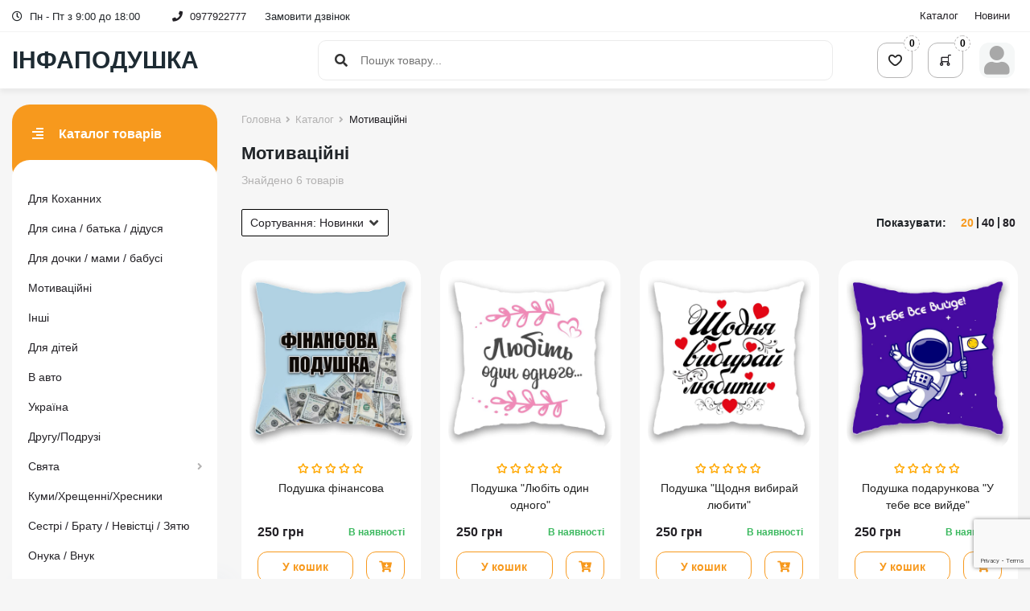

--- FILE ---
content_type: text/html; charset=utf-8
request_url: https://podushka.tut-e.com/shop/motivatsijni
body_size: 34765
content:

<!DOCTYPE html>
<html lang="ru">
<head>
    <meta charset="utf-8" />
    <meta name="viewport" content="width=device-width, initial-scale=1.0">
    <title>Мотиваційні</title>
    
    <link href="https://podushka.tut-e.com/content/uploads/shops/84/2021/10/29110143780.png" rel="shortcut icon" />

                <meta property="og:title" content="Мотиваційні" />
        
    <link rel="stylesheet" href="/Content/assets/css/libs.min.css">
    <link href="/Content/css?v=RRiaD0MT92uu5OxUK5oO7j-MX_2ox8BQN72XfsIBqlE1" rel="stylesheet"/>


    
    <link rel="canonical" href="https://podushka.tut-e.com/shop/motivatsijni" />


    <!-- Global site tag (gtag.js) - Google Analytics -->
    <script async src="https://www.googletagmanager.com/gtag/js?id=UA-37413508-6"></script>
    <script>
        window.dataLayer = window.dataLayer || [];
        function gtag() { dataLayer.push(arguments); }
        gtag('js', new Date());

        gtag('config', 'UA-37413508-6');
    </script>
</head>
<body>

<div class="top-panel">
    <div class="container">
        <div class="top-panel__inner">            
            <div class="top-panel-grafik">
                <i class="fa fa-clock-o"></i>
                Пн - Пт з 9:00 до 18:00
            </div>
            <div class="top-panel-contacts">
                <a href="tel:0977922777">
                    <i class="fa fa-phone"></i> <span class="display-phone">0977922777</span>
                </a>
                <button class="btn" type="button" data-dismiss="modal" data-toggle="modal" data-target="#callback">
                    Замовити дзвінок
                </button>
            </div>
            <nav class="top-panel-navi">
<ul>
    <li><a href="/shop">Каталог</a></li>
    <li><a href="/post">Новини</a></li>
</ul>
            </nav>
        </div>
    </div>
</div>
<header id="header" class="vendor-header header">
    <div class="container">
        <div class="header-row">
            <button class="menu-toggle"><i class="fa fa-align-right"></i></button>
            <a href="/" class="logo">
                    <span>ІнфаПодушка</span>
            </a>
            <div class="search">
                <a class="search-toggle"><i class="fa fa-search"></i></a>
<form action="/search?Length=4" class="search__input" data-ajax="true" data-ajax-begin="FormBegin" data-ajax-complete="FormComplete" data-ajax-failure="FormFailure" data-ajax-success="SearchSuccess" id="form0" method="post"><input name="__RequestVerificationToken" type="hidden" value="23spIsieBNVtv0hk-S1rVBXrStdjpvo6KzAxYYehIcL2LjMjVV3PKc5l46bB3SVbvp9AR3jAqIn1s4AXYHOsLLEER6g1" /><input autocomplete="off" id="QueryString" name="QueryString" placeholder="Пошук товару..." type="text" value="" />    <button class="btn"><i class="fa fa-search"></i></button>
</form>
            </div>
            <div class="toolbar">
                <div class="toolbar__ddl">
                    <div class="wishs ddl">
<a title="Список бажань" href="/selected" class="ddl-toggle ">
    <i class="icomoon-love_black"></i>
        <span class="zero">0</span>
</a>
    <div class="ddl-dropdown">
        <div class="empty-content">
            <div class="dropdown-title">Список бажань порожній</div>
            <p>Додайте товари до списку бажань</p>
        </div>
    </div>

                    </div>
                    <div class="scart ddl">
    <a class="ddl-toggle">
        <i class="icomoon-cart_round"></i>
        <span class="zero">0</span>
    </a>
    <div class="ddl-dropdown">
        <div class="empty-content">
            <div class="dropdown-title">Кошик порожній</div>
            <p>Додайте товари в кошик</p>
        </div>
    </div>

                    </div>
                    <div class="acc ddl">
    <div class="ddl-toggle">
        <i class="fas fa-user"></i>
    </div>
<div class="ddl-dropdown">
        <div class="account-menu no-login">
            <div><a href="https://tut-e.com/account/login">Увійти</a></div>
            <div><a href="https://tut-e.com/account/register">Зареєструватись</a></div>
        </div>
</div>


                    </div>
                </div>
            </div>
        </div>
    </div>
</header>

    <div class="wrapper vendor-wrapper">
        

<div class="container">
    <div class="content">
        <aside class="content__sidebar">
            <div class="sidebar-inner">
                <div class="navi opened">
                    <div class="navi-top"><i class="fa fa-align-right"></i> Каталог товарів</div>
                    <div class="navi-list">

    <ul>
                    <li class="">
                <a href="/shop/dlja-kohannih">
                    Для Коханних
                </a>
            </li>
            <li class="">
                <a href="/shop/dlja-sina-batka-didusja">
                    Для сина / батька / дідуся
                </a>
            </li>
            <li class="">
                <a href="/shop/dlja-dochki-mami-babusi">
                    Для дочки / мами / бабусі
                </a>
            </li>
            <li class="">
                <a href="/shop/motivatsijni">
                    Мотиваційні
                </a>
            </li>
            <li class="">
                <a href="/shop/inshi">
                    Інші
                </a>
            </li>
            <li class="">
                <a href="/shop/dlja-ditej">
                    Для дітей
                </a>
            </li>
            <li class="">
                <a href="/shop/v-avto">
                    В авто
                </a>
            </li>
            <li class="">
                <a href="/shop/ukrajina">
                    Україна
                </a>
            </li>
            <li class="">
                <a href="/shop/drugupodruzi">
                    Другу/Подрузі
                </a>
            </li>
            <li class="has-child ">
                <a href="/shop/svjata" title="Свята">
                    Свята
                </a>
                <span class="child-toggle"></span>
                <ul>
                                <li class="">
                <a href="/shop/novij-rik">
                    Новий Рік
                </a>
            </li>
            <li class="">
                <a href="/shop/den-vchitelja">
                    День вчителя
                </a>
            </li>
            <li class="">
                <a href="/shop/rizdvo">
                    Різдво
                </a>
            </li>
            <li class="">
                <a href="/shop/8-bereznja">
                    8 березня
                </a>
            </li>
            <li class="">
                <a href="/shop/pasha">
                    Пасха
                </a>
            </li>
            <li class="">
                <a href="/shop/den-svjatogo-mikolaja">
                    День Святого Миколая
                </a>
            </li>

                </ul>

            </li>
            <li class="">
                <a href="/shop/kumihreschennihresniki">
                    Куми/Хрещенні/Хресники
                </a>
            </li>
            <li class="">
                <a href="/shop/sestri-bratu-nevisttsi-zjatju">
                    Сестрі / Брату / Невістці / Зятю
                </a>
            </li>
            <li class="">
                <a href="/shop/onuka-vnuk">
                    Онука / Внук
                </a>
            </li>
            <li class="">
                <a href="/shop/na-den-narodzhennja">
                    На День народження
                </a>
            </li>

    </ul>

                    </div>
                </div>
<div id="sidebar" class="sidebar sidebar-shop">
    <aside>
<div class="filters">
    <div class="filters__body">
            <form id="filter">
                    <div class="filter filter__item filter-slider">
                        <div class="filter__top">Ціна, грн</div>
                        <div class="filter__body">
                            <div class="filter-slider__slider">
                                <div class="slider-inputs filter__range" data-name="price">
                                    <input name="price[from]" type="number" class="form-control input-number-min" value="" />
                                    <span>&mdash;</span>
                                    <input name="price[to]" type="number" class="form-control input-number-max" value="350" />
                                </div>
                                <div class="slider-range" data-min-value="0" data-max-value="350"></div>
                            </div>
                        </div>
                    </div>
                <div class="filter filter__item filter-list">
                    <div class="filter__body">
                        <div class="filter__checkbox" data-name="instock">
                            <div class="checkbox">
                                    <input class="checkSingle" type="checkbox" value="true" name="instock" id="filterinstock">
                                <label class="txt" for="filterinstock">В наявності</label>
                            </div>
                        </div>
                    </div>
                </div>

                <div class="filters__buttons filter__bottom">
                    <button class="btn btn-primary">Показати</button>
                    <a href="#" class="filter__clear"><i>&times;</i> Скинути</a>
                </div>
            </form>
    </div>
</div>
    </aside>
</div>
            </div>
        </aside>
        <main class="content__main">
            <div class="breadcrumbs">
    <ul itemscope itemtype="http://schema.org/BreadcrumbList"><li itemprop="itemListElement" itemscope itemtype="http://schema.org/ListItem"><a itemprop="item" href='/'><span itemprop="name">Головна</span><meta itemprop="position" content="1" /></a></li><li itemprop="itemListElement" itemscope itemtype="http://schema.org/ListItem"><a itemprop="item" href='/shop'><span itemprop="name">Каталог</span><meta itemprop="position" content="2" /></a></li><li itemprop="itemListElement" itemscope itemtype="http://schema.org/ListItem" class='active'><span itemprop="name">Мотиваційні</span><meta itemprop="position" content="3" /></li></ul>
</div>
            <div class="page-heading">
                <h1>Мотиваційні</h1>
                    <p>Знайдено 6 товарів</p>
            </div>
                            <div class="product-view">
                    <div class="product-view__sorting dropdown">
                        <button id="product_sorting" class="dropdown-toggle" data-toggle="dropdown" aria-haspopup="true" aria-expanded="false">
                            <span>Сортування:</span>
                                <span class="dropdown-value">Новинки</span>
                            <i class="fa fa-angle-down"></i>
                        </button>
                        <div class="dropdown-menu" aria-labelledby="product_sorting">
                                <a class="dropdown-item " data-value="popular" href="#">Популярні</a>
                                <a class="dropdown-item dropdown-active" data-value="date" href="#">Новинки</a>
                                <a class="dropdown-item " data-value="priceAsc" href="#">Спочатку дешеві</a>
                                <a class="dropdown-item " data-value="priceDesc" href="#">Спочатку дорогі</a>
                        </div>
                        <input type="hidden" id="sortOrder" value="date" />
                    </div>
                    <div class="product-view__counter">
                        <span>Показувати:</span>
                        <ul>
                                <li><a class="active" data-value="20" href="#">20</a></li>
                                <li><a class="" data-value="40" href="#">40</a></li>
                                <li><a class="" data-value="80" href="#">80</a></li>
                                <li><a class="" data-value="all" href="#">Всі товари</a></li>
                        </ul>
                        <input type="hidden" id="pageSize" value="20" />
                    </div>
                </div>
                <div class="shop">
                    <link itemprop="url" href="https://podushka.tut-e.com/shop/motivatsijni">
                    <meta itemprop="position" content="1" />
                    <meta itemprop="numberOfItems" content="6">
                    <div class="products product-list product-grid">
    <div class="product-item" itemprop="itemListElement" itemscope itemtype="http://schema.org/Product">
        <div class="product-item__img">
            <a href="/shop/podushka-finansova-25211.html" title="Подушка фінансова">
        <img itemprop="image" loading="lazy" src="https://podushka.tut-e.com/content/uploads/shops/84/2024/09/05094511188.jpg" alt="Подушка фінансова" />
</a>
                <div class="product-item__stickers">
            </div>

        </div>
            <div class="product-rating star-rating">
        <div class="stars star-0"></div>
    </div>

        <div class="product-item__name">
            <a itemprop="url" href="/shop/podushka-finansova-25211.html"><span itemprop="name">Подушка фінансова</span></a>
        </div>
        <div class="product-item__price">
                <div class="product-price" data-price="250">
        <div class="price-value price-value-current" itemprop="offers" itemscope itemtype="http://schema.org/Offer">
            <strong>
                
                <span itemprop="price" class="price-value__main">250</span>
                <span class="price-value__currency" itemprop="priceCurrency">грн</span>
            </strong>
        </div>
    </div>

                <div class="product-stock">
            <span class="stock in-stock">В наявності</span>
    </div>

        </div>
        <div class="product-item__bottom product-buttons" data-min="0">
                <button class="btn btn-primary btn-add-to-cart" data-product-id="25211">У кошик</button>
                <button title="Швидке замовлення" class="btn btn-primary quick-buy" data-product-id="25211"><i class="fa fa-cart-arrow-down"></i></button>
        </div>
    </div>
    <div class="product-item" itemprop="itemListElement" itemscope itemtype="http://schema.org/Product">
        <div class="product-item__img">
            <a href="/shop/podushka-ljubit-odin-odnogo-23990.html" title="Подушка &quot;Любіть один одного&quot;">
        <img itemprop="image" loading="lazy" src="https://podushka.tut-e.com/content/uploads/shops/84/2023/02/01102636469.jpg" alt="Подушка &quot;Любіть один одного&quot;" />
</a>
                <div class="product-item__stickers">
            </div>

        </div>
            <div class="product-rating star-rating">
        <div class="stars star-0"></div>
    </div>

        <div class="product-item__name">
            <a itemprop="url" href="/shop/podushka-ljubit-odin-odnogo-23990.html"><span itemprop="name">Подушка &quot;Любіть один одного&quot;</span></a>
        </div>
        <div class="product-item__price">
                <div class="product-price" data-price="250">
        <div class="price-value price-value-current" itemprop="offers" itemscope itemtype="http://schema.org/Offer">
            <strong>
                
                <span itemprop="price" class="price-value__main">250</span>
                <span class="price-value__currency" itemprop="priceCurrency">грн</span>
            </strong>
        </div>
    </div>

                <div class="product-stock">
            <span class="stock in-stock">В наявності</span>
    </div>

        </div>
        <div class="product-item__bottom product-buttons" data-min="0">
                <button class="btn btn-primary btn-add-to-cart" data-product-id="23990">У кошик</button>
                <button title="Швидке замовлення" class="btn btn-primary quick-buy" data-product-id="23990"><i class="fa fa-cart-arrow-down"></i></button>
        </div>
    </div>
    <div class="product-item" itemprop="itemListElement" itemscope itemtype="http://schema.org/Product">
        <div class="product-item__img">
            <a href="/shop/podushka-schodnja-vibiraj-ljubiti-23988.html" title="Подушка &quot;Щодня вибирай любити&quot;">
        <img itemprop="image" loading="lazy" src="https://podushka.tut-e.com/content/uploads/shops/84/2023/02/01101921179.jpg" alt="Подушка &quot;Щодня вибирай любити&quot;" />
</a>
                <div class="product-item__stickers">
            </div>

        </div>
            <div class="product-rating star-rating">
        <div class="stars star-0"></div>
    </div>

        <div class="product-item__name">
            <a itemprop="url" href="/shop/podushka-schodnja-vibiraj-ljubiti-23988.html"><span itemprop="name">Подушка &quot;Щодня вибирай любити&quot;</span></a>
        </div>
        <div class="product-item__price">
                <div class="product-price" data-price="250">
        <div class="price-value price-value-current" itemprop="offers" itemscope itemtype="http://schema.org/Offer">
            <strong>
                
                <span itemprop="price" class="price-value__main">250</span>
                <span class="price-value__currency" itemprop="priceCurrency">грн</span>
            </strong>
        </div>
    </div>

                <div class="product-stock">
            <span class="stock in-stock">В наявності</span>
    </div>

        </div>
        <div class="product-item__bottom product-buttons" data-min="0">
                <button class="btn btn-primary btn-add-to-cart" data-product-id="23988">У кошик</button>
                <button title="Швидке замовлення" class="btn btn-primary quick-buy" data-product-id="23988"><i class="fa fa-cart-arrow-down"></i></button>
        </div>
    </div>
    <div class="product-item" itemprop="itemListElement" itemscope itemtype="http://schema.org/Product">
        <div class="product-item__img">
            <a href="/shop/podushka-podarunkova-u-tebe-vse-vijde-23817.html" title="Подушка подарункова &quot;У тебе все вийде&quot;">
        <img itemprop="image" loading="lazy" src="https://podushka.tut-e.com/content/uploads/shops/84/2022/09/29115421113.jpg" alt="Подушка подарункова &quot;У тебе все вийде&quot;" />
</a>
                <div class="product-item__stickers">
            </div>

        </div>
            <div class="product-rating star-rating">
        <div class="stars star-0"></div>
    </div>

        <div class="product-item__name">
            <a itemprop="url" href="/shop/podushka-podarunkova-u-tebe-vse-vijde-23817.html"><span itemprop="name">Подушка подарункова &quot;У тебе все вийде&quot;</span></a>
        </div>
        <div class="product-item__price">
                <div class="product-price" data-price="250">
        <div class="price-value price-value-current" itemprop="offers" itemscope itemtype="http://schema.org/Offer">
            <strong>
                
                <span itemprop="price" class="price-value__main">250</span>
                <span class="price-value__currency" itemprop="priceCurrency">грн</span>
            </strong>
        </div>
    </div>

                <div class="product-stock">
            <span class="stock in-stock">В наявності</span>
    </div>

        </div>
        <div class="product-item__bottom product-buttons" data-min="1">
                <button class="btn btn-primary btn-add-to-cart" data-product-id="23817">У кошик</button>
                <button title="Швидке замовлення" class="btn btn-primary quick-buy" data-product-id="23817"><i class="fa fa-cart-arrow-down"></i></button>
        </div>
    </div>
    <div class="product-item" itemprop="itemListElement" itemscope itemtype="http://schema.org/Product">
        <div class="product-item__img">
            <a href="/shop/podushka-radij-kozhnomu-dnju-22058.html" title="Подушка &quot;Радій кожному дню&quot;">
        <img itemprop="image" loading="lazy" src="https://podushka.tut-e.com/content/uploads/shops/84/2021/08/17131231383.jpg" alt="Подушка &quot;Радій кожному дню&quot;" />
</a>
                <div class="product-item__stickers">
            </div>

        </div>
            <div class="product-rating star-rating">
        <div class="stars star-0"></div>
    </div>

        <div class="product-item__name">
            <a itemprop="url" href="/shop/podushka-radij-kozhnomu-dnju-22058.html"><span itemprop="name">Подушка &quot;Радій кожному дню&quot;</span></a>
        </div>
        <div class="product-item__price">
                <div class="product-price" data-price="250">
        <div class="price-value price-value-current" itemprop="offers" itemscope itemtype="http://schema.org/Offer">
            <strong>
                
                <span itemprop="price" class="price-value__main">250</span>
                <span class="price-value__currency" itemprop="priceCurrency">грн</span>
            </strong>
        </div>
    </div>

                <div class="product-stock">
            <span class="stock in-stock">В наявності</span>
    </div>

        </div>
        <div class="product-item__bottom product-buttons" data-min="1">
                <button class="btn btn-primary btn-add-to-cart" data-product-id="22058">У кошик</button>
                <button title="Швидке замовлення" class="btn btn-primary quick-buy" data-product-id="22058"><i class="fa fa-cart-arrow-down"></i></button>
        </div>
    </div>
    <div class="product-item" itemprop="itemListElement" itemscope itemtype="http://schema.org/Product">
        <div class="product-item__img">
            <a href="/shop/podushka-volodije-vsim-22053.html" title="Подушка &quot; Володіє всім&quot;">
        <img itemprop="image" loading="lazy" src="https://podushka.tut-e.com/content/uploads/shops/84/2021/08/17130404315.jpg" alt="Подушка &quot; Володіє всім&quot;" />
</a>
                <div class="product-item__stickers">
            </div>

        </div>
            <div class="product-rating star-rating">
        <div class="stars star-0"></div>
    </div>

        <div class="product-item__name">
            <a itemprop="url" href="/shop/podushka-volodije-vsim-22053.html"><span itemprop="name">Подушка &quot; Володіє всім&quot;</span></a>
        </div>
        <div class="product-item__price">
                <div class="product-price" data-price="250">
        <div class="price-value price-value-current" itemprop="offers" itemscope itemtype="http://schema.org/Offer">
            <strong>
                
                <span itemprop="price" class="price-value__main">250</span>
                <span class="price-value__currency" itemprop="priceCurrency">грн</span>
            </strong>
        </div>
    </div>

                <div class="product-stock">
            <span class="stock in-stock">В наявності</span>
    </div>

        </div>
        <div class="product-item__bottom product-buttons" data-min="1">
                <button class="btn btn-primary btn-add-to-cart" data-product-id="22053">У кошик</button>
                <button title="Швидке замовлення" class="btn btn-primary quick-buy" data-product-id="22053"><i class="fa fa-cart-arrow-down"></i></button>
        </div>
    </div>
                    </div>
                </div>
                    </main>
    </div>
</div>


    </div>

<footer id="footer" class="vendor-footer">
    <div class="container">
        <div class="row">
            <div class="col-md-3">
                <p><a class="logo" href="/">ІнфаПодушка</a></p>
                <p><span>м. Хмельницький, вул. Вайсера 17/2</span></p>
                <p><a href="tel:0977922777"><span class="display-phone">0977922777</span></a></p>
                <p><a href="mailto:andriy212121@gmail.com">andriy212121@gmail.com</a></p>
            </div>
            <div class="col-md-3">
                <h3>Покупцям</h3>
<ul>
    <li><a href="/shop">Каталог</a></li>
    <li><a href="/post">Новини</a></li>
</ul>
            </div>
            <div class="col-md-3">
                <h3>Графік роботи</h3>
                <p>
                    <span>
                        <i class="fa fa-clock-o"></i>
                        Пн - Пт з 9:00 до 18:00
                    </span>
                </p>
            </div>
                <div class="col-md-3">
                    <h3>Слідкуйте за нами</h3>
                    <ul class="social">
                                                                            <li><a title="Instagram" href="https://www.instagram.com/infa_podushka/"><i class="fab fa-instagram"></i></a></li>
                                                                                            </ul>
                </div>
        </div>
        <div class="footer-bottom">
            <span>&copy; 2026 </span>
        </div>
    </div>
</footer>

<!--noindex-->
<div class="menu-wrapper">
    <div class="main-menu">
        <div class="main-menu-top">
            <a href="/" class="logo">
                    <span>ІнфаПодушка</span>
            </a>
            <button class="menu-close"><i class="fa fa-close"></i></button>
        </div>
        <div class="main-menu-body">

    <ul>
                    <li class="">
                <a href="/shop/dlja-kohannih">
                    Для Коханних
                </a>
            </li>
            <li class="">
                <a href="/shop/dlja-sina-batka-didusja">
                    Для сина / батька / дідуся
                </a>
            </li>
            <li class="">
                <a href="/shop/dlja-dochki-mami-babusi">
                    Для дочки / мами / бабусі
                </a>
            </li>
            <li class="">
                <a href="/shop/motivatsijni">
                    Мотиваційні
                </a>
            </li>
            <li class="">
                <a href="/shop/inshi">
                    Інші
                </a>
            </li>
            <li class="">
                <a href="/shop/dlja-ditej">
                    Для дітей
                </a>
            </li>
            <li class="">
                <a href="/shop/v-avto">
                    В авто
                </a>
            </li>
            <li class="">
                <a href="/shop/ukrajina">
                    Україна
                </a>
            </li>
            <li class="">
                <a href="/shop/drugupodruzi">
                    Другу/Подрузі
                </a>
            </li>
            <li class="has-child ">
                <a href="/shop/svjata" title="Свята">
                    Свята
                </a>
                <span class="child-toggle"></span>
                <ul>
                                <li class="">
                <a href="/shop/novij-rik">
                    Новий Рік
                </a>
            </li>
            <li class="">
                <a href="/shop/den-vchitelja">
                    День вчителя
                </a>
            </li>
            <li class="">
                <a href="/shop/rizdvo">
                    Різдво
                </a>
            </li>
            <li class="">
                <a href="/shop/8-bereznja">
                    8 березня
                </a>
            </li>
            <li class="">
                <a href="/shop/pasha">
                    Пасха
                </a>
            </li>
            <li class="">
                <a href="/shop/den-svjatogo-mikolaja">
                    День Святого Миколая
                </a>
            </li>

                </ul>

            </li>
            <li class="">
                <a href="/shop/kumihreschennihresniki">
                    Куми/Хрещенні/Хресники
                </a>
            </li>
            <li class="">
                <a href="/shop/sestri-bratu-nevisttsi-zjatju">
                    Сестрі / Брату / Невістці / Зятю
                </a>
            </li>
            <li class="">
                <a href="/shop/onuka-vnuk">
                    Онука / Внук
                </a>
            </li>
            <li class="">
                <a href="/shop/na-den-narodzhennja">
                    На День народження
                </a>
            </li>

    </ul>

            <div class="main-menu__bot">
<ul>
    <li><a href="/shop">Каталог</a></li>
    <li><a href="/post">Новини</a></li>
</ul>
                <div class="menu-contacts">
                    <a href="tel:0977922777">
                        <i class="fa fa-phone"></i> <span class="display-phone">0977922777</span>
                    </a>
                    <button class="btn btn-primary" type="button" data-dismiss="modal" data-toggle="modal" data-target="#callback">
                        Замовити дзвінок
                    </button>
                </div>
            </div>
        </div>
    </div>
    <div class="menu-wrapper-overlay"></div>
</div>
<!--/noindex-->

<a href="#header" class="scroll-top"><i class="fa fa-angle-up"></i> Наверх</a>

<div class="modal fade modal-form" id="callback" tabindex="-1" role="dialog" aria-hidden="true">
    <div class="modal-dialog" role="document">
        <div class="modal-content">
            <div class="modal-header text-center">
                Залишіть заявку
                <p>на дзвінок фахівця</p>
                <button class="modal-close" data-dismiss="modal" aria-hidden="true" data-toggle="tooltip"
                        title="Закрити">
                    &times;
                </button>
            </div>
            <div class="modal-body form_call_inner">
<form action="/contacts/callbacksend?Length=8" class="form-horizontal" data-ajax="true" data-ajax-begin="FormBegin" data-ajax-complete="FormComplete" data-ajax-failure="FormFailure" data-ajax-success="CallBackSuccess" data-recaptcha-action="callBack" data-target=".form_call_inner" enctype="multipart/form-data" id="form1" method="post"><input name="__RequestVerificationToken" type="hidden" value="pTxOjXFJrfd8L-Dxyc24B_Vfz-6HmzWdrMkwSz4hy7uApp4o_1g00_q0yQjmVYly46nsrvy59lVo7CyEQ6I8LOfk2yY1" /><input data-val="true" data-val-number="Можно указать только цифры!" id="callbackVendorId" name="VendorId" type="hidden" value="84" /><input data-val="true" data-val-required="GoogleCaptchaToken обов&#39;язкове поле" id="CallbakGoogleCaptchaToken" name="GoogleCaptchaToken" type="hidden" value="" />    <div class="form-group">
        <input class="form-control" data-val="true" data-val-required="Ім&#39;я або назва обов&#39;язкове поле" id="Name" name="Name" placeholder="Ваше ім&#39;я *" type="text" value="" />

        <span class="field-validation-valid text-danger" data-valmsg-for="Name" data-valmsg-replace="true"></span>
    </div>
    <div class="form-group">
        <input class="form-control masked-phone" data-val="true" data-val-required="Телефон обов&#39;язкове поле" id="Phone" name="Phone" placeholder="Ваш номер телефону *" type="tel" value="" />
        <span class="field-validation-valid text-danger" data-valmsg-for="Phone" data-valmsg-replace="true"></span>
    </div>
    <div class="form-group">
        <textarea class="form-control" cols="20" id="callbackComment" name="Comment" placeholder="Коментар" rows="2">
</textarea>
        <span class="field-validation-valid text-danger" data-valmsg-for="Comment" data-valmsg-replace="true"></span>
    </div>
    <div class="form-baton">
        <button class="btn btn-primary" type="submit">Відправити</button>
    </div>
</form>
            </div>
        </div>
    </div>
</div>

    <input type="hidden" name="RecaptchaSiteKey" value="6Le_CZMoAAAAABwoIcCkLZuyurVdvUJm1iskTQv2" />
    <script src="https://www.google.com/recaptcha/api.js?render=6Le_CZMoAAAAABwoIcCkLZuyurVdvUJm1iskTQv2"></script>

    <script src="/Content/assets/js/libs.min.js"></script>
    <script src="/bundles/jqueryunobtrusiveajax?v=OogFi3g5HLuGIHAgSqPk_6zluJg3HjxNAuUL0uNC8a81"></script>

    <script src="/bundles/jqueryval?v=ewwbEwxCzNIunbw9c2Y5X5_ldbOkIBIkUo-LvchX7I81"></script>

    <script src="/bundles/js?v=g-In2uG9pPQ2zWcjzHCBa_CvzEboUMd8JVANg1N5tC81"></script>


    




    <script>

        $(document).ready(function ($) {
            TuteExtenssions.googleRecaptchaInit($('.form_call_inner').find('form'));
        });
    </script>
</body>
</html>

--- FILE ---
content_type: text/html; charset=utf-8
request_url: https://www.google.com/recaptcha/api2/anchor?ar=1&k=6Le_CZMoAAAAABwoIcCkLZuyurVdvUJm1iskTQv2&co=aHR0cHM6Ly9wb2R1c2hrYS50dXQtZS5jb206NDQz&hl=en&v=PoyoqOPhxBO7pBk68S4YbpHZ&size=invisible&anchor-ms=20000&execute-ms=30000&cb=1oy9c05ns6vu
body_size: 48844
content:
<!DOCTYPE HTML><html dir="ltr" lang="en"><head><meta http-equiv="Content-Type" content="text/html; charset=UTF-8">
<meta http-equiv="X-UA-Compatible" content="IE=edge">
<title>reCAPTCHA</title>
<style type="text/css">
/* cyrillic-ext */
@font-face {
  font-family: 'Roboto';
  font-style: normal;
  font-weight: 400;
  font-stretch: 100%;
  src: url(//fonts.gstatic.com/s/roboto/v48/KFO7CnqEu92Fr1ME7kSn66aGLdTylUAMa3GUBHMdazTgWw.woff2) format('woff2');
  unicode-range: U+0460-052F, U+1C80-1C8A, U+20B4, U+2DE0-2DFF, U+A640-A69F, U+FE2E-FE2F;
}
/* cyrillic */
@font-face {
  font-family: 'Roboto';
  font-style: normal;
  font-weight: 400;
  font-stretch: 100%;
  src: url(//fonts.gstatic.com/s/roboto/v48/KFO7CnqEu92Fr1ME7kSn66aGLdTylUAMa3iUBHMdazTgWw.woff2) format('woff2');
  unicode-range: U+0301, U+0400-045F, U+0490-0491, U+04B0-04B1, U+2116;
}
/* greek-ext */
@font-face {
  font-family: 'Roboto';
  font-style: normal;
  font-weight: 400;
  font-stretch: 100%;
  src: url(//fonts.gstatic.com/s/roboto/v48/KFO7CnqEu92Fr1ME7kSn66aGLdTylUAMa3CUBHMdazTgWw.woff2) format('woff2');
  unicode-range: U+1F00-1FFF;
}
/* greek */
@font-face {
  font-family: 'Roboto';
  font-style: normal;
  font-weight: 400;
  font-stretch: 100%;
  src: url(//fonts.gstatic.com/s/roboto/v48/KFO7CnqEu92Fr1ME7kSn66aGLdTylUAMa3-UBHMdazTgWw.woff2) format('woff2');
  unicode-range: U+0370-0377, U+037A-037F, U+0384-038A, U+038C, U+038E-03A1, U+03A3-03FF;
}
/* math */
@font-face {
  font-family: 'Roboto';
  font-style: normal;
  font-weight: 400;
  font-stretch: 100%;
  src: url(//fonts.gstatic.com/s/roboto/v48/KFO7CnqEu92Fr1ME7kSn66aGLdTylUAMawCUBHMdazTgWw.woff2) format('woff2');
  unicode-range: U+0302-0303, U+0305, U+0307-0308, U+0310, U+0312, U+0315, U+031A, U+0326-0327, U+032C, U+032F-0330, U+0332-0333, U+0338, U+033A, U+0346, U+034D, U+0391-03A1, U+03A3-03A9, U+03B1-03C9, U+03D1, U+03D5-03D6, U+03F0-03F1, U+03F4-03F5, U+2016-2017, U+2034-2038, U+203C, U+2040, U+2043, U+2047, U+2050, U+2057, U+205F, U+2070-2071, U+2074-208E, U+2090-209C, U+20D0-20DC, U+20E1, U+20E5-20EF, U+2100-2112, U+2114-2115, U+2117-2121, U+2123-214F, U+2190, U+2192, U+2194-21AE, U+21B0-21E5, U+21F1-21F2, U+21F4-2211, U+2213-2214, U+2216-22FF, U+2308-230B, U+2310, U+2319, U+231C-2321, U+2336-237A, U+237C, U+2395, U+239B-23B7, U+23D0, U+23DC-23E1, U+2474-2475, U+25AF, U+25B3, U+25B7, U+25BD, U+25C1, U+25CA, U+25CC, U+25FB, U+266D-266F, U+27C0-27FF, U+2900-2AFF, U+2B0E-2B11, U+2B30-2B4C, U+2BFE, U+3030, U+FF5B, U+FF5D, U+1D400-1D7FF, U+1EE00-1EEFF;
}
/* symbols */
@font-face {
  font-family: 'Roboto';
  font-style: normal;
  font-weight: 400;
  font-stretch: 100%;
  src: url(//fonts.gstatic.com/s/roboto/v48/KFO7CnqEu92Fr1ME7kSn66aGLdTylUAMaxKUBHMdazTgWw.woff2) format('woff2');
  unicode-range: U+0001-000C, U+000E-001F, U+007F-009F, U+20DD-20E0, U+20E2-20E4, U+2150-218F, U+2190, U+2192, U+2194-2199, U+21AF, U+21E6-21F0, U+21F3, U+2218-2219, U+2299, U+22C4-22C6, U+2300-243F, U+2440-244A, U+2460-24FF, U+25A0-27BF, U+2800-28FF, U+2921-2922, U+2981, U+29BF, U+29EB, U+2B00-2BFF, U+4DC0-4DFF, U+FFF9-FFFB, U+10140-1018E, U+10190-1019C, U+101A0, U+101D0-101FD, U+102E0-102FB, U+10E60-10E7E, U+1D2C0-1D2D3, U+1D2E0-1D37F, U+1F000-1F0FF, U+1F100-1F1AD, U+1F1E6-1F1FF, U+1F30D-1F30F, U+1F315, U+1F31C, U+1F31E, U+1F320-1F32C, U+1F336, U+1F378, U+1F37D, U+1F382, U+1F393-1F39F, U+1F3A7-1F3A8, U+1F3AC-1F3AF, U+1F3C2, U+1F3C4-1F3C6, U+1F3CA-1F3CE, U+1F3D4-1F3E0, U+1F3ED, U+1F3F1-1F3F3, U+1F3F5-1F3F7, U+1F408, U+1F415, U+1F41F, U+1F426, U+1F43F, U+1F441-1F442, U+1F444, U+1F446-1F449, U+1F44C-1F44E, U+1F453, U+1F46A, U+1F47D, U+1F4A3, U+1F4B0, U+1F4B3, U+1F4B9, U+1F4BB, U+1F4BF, U+1F4C8-1F4CB, U+1F4D6, U+1F4DA, U+1F4DF, U+1F4E3-1F4E6, U+1F4EA-1F4ED, U+1F4F7, U+1F4F9-1F4FB, U+1F4FD-1F4FE, U+1F503, U+1F507-1F50B, U+1F50D, U+1F512-1F513, U+1F53E-1F54A, U+1F54F-1F5FA, U+1F610, U+1F650-1F67F, U+1F687, U+1F68D, U+1F691, U+1F694, U+1F698, U+1F6AD, U+1F6B2, U+1F6B9-1F6BA, U+1F6BC, U+1F6C6-1F6CF, U+1F6D3-1F6D7, U+1F6E0-1F6EA, U+1F6F0-1F6F3, U+1F6F7-1F6FC, U+1F700-1F7FF, U+1F800-1F80B, U+1F810-1F847, U+1F850-1F859, U+1F860-1F887, U+1F890-1F8AD, U+1F8B0-1F8BB, U+1F8C0-1F8C1, U+1F900-1F90B, U+1F93B, U+1F946, U+1F984, U+1F996, U+1F9E9, U+1FA00-1FA6F, U+1FA70-1FA7C, U+1FA80-1FA89, U+1FA8F-1FAC6, U+1FACE-1FADC, U+1FADF-1FAE9, U+1FAF0-1FAF8, U+1FB00-1FBFF;
}
/* vietnamese */
@font-face {
  font-family: 'Roboto';
  font-style: normal;
  font-weight: 400;
  font-stretch: 100%;
  src: url(//fonts.gstatic.com/s/roboto/v48/KFO7CnqEu92Fr1ME7kSn66aGLdTylUAMa3OUBHMdazTgWw.woff2) format('woff2');
  unicode-range: U+0102-0103, U+0110-0111, U+0128-0129, U+0168-0169, U+01A0-01A1, U+01AF-01B0, U+0300-0301, U+0303-0304, U+0308-0309, U+0323, U+0329, U+1EA0-1EF9, U+20AB;
}
/* latin-ext */
@font-face {
  font-family: 'Roboto';
  font-style: normal;
  font-weight: 400;
  font-stretch: 100%;
  src: url(//fonts.gstatic.com/s/roboto/v48/KFO7CnqEu92Fr1ME7kSn66aGLdTylUAMa3KUBHMdazTgWw.woff2) format('woff2');
  unicode-range: U+0100-02BA, U+02BD-02C5, U+02C7-02CC, U+02CE-02D7, U+02DD-02FF, U+0304, U+0308, U+0329, U+1D00-1DBF, U+1E00-1E9F, U+1EF2-1EFF, U+2020, U+20A0-20AB, U+20AD-20C0, U+2113, U+2C60-2C7F, U+A720-A7FF;
}
/* latin */
@font-face {
  font-family: 'Roboto';
  font-style: normal;
  font-weight: 400;
  font-stretch: 100%;
  src: url(//fonts.gstatic.com/s/roboto/v48/KFO7CnqEu92Fr1ME7kSn66aGLdTylUAMa3yUBHMdazQ.woff2) format('woff2');
  unicode-range: U+0000-00FF, U+0131, U+0152-0153, U+02BB-02BC, U+02C6, U+02DA, U+02DC, U+0304, U+0308, U+0329, U+2000-206F, U+20AC, U+2122, U+2191, U+2193, U+2212, U+2215, U+FEFF, U+FFFD;
}
/* cyrillic-ext */
@font-face {
  font-family: 'Roboto';
  font-style: normal;
  font-weight: 500;
  font-stretch: 100%;
  src: url(//fonts.gstatic.com/s/roboto/v48/KFO7CnqEu92Fr1ME7kSn66aGLdTylUAMa3GUBHMdazTgWw.woff2) format('woff2');
  unicode-range: U+0460-052F, U+1C80-1C8A, U+20B4, U+2DE0-2DFF, U+A640-A69F, U+FE2E-FE2F;
}
/* cyrillic */
@font-face {
  font-family: 'Roboto';
  font-style: normal;
  font-weight: 500;
  font-stretch: 100%;
  src: url(//fonts.gstatic.com/s/roboto/v48/KFO7CnqEu92Fr1ME7kSn66aGLdTylUAMa3iUBHMdazTgWw.woff2) format('woff2');
  unicode-range: U+0301, U+0400-045F, U+0490-0491, U+04B0-04B1, U+2116;
}
/* greek-ext */
@font-face {
  font-family: 'Roboto';
  font-style: normal;
  font-weight: 500;
  font-stretch: 100%;
  src: url(//fonts.gstatic.com/s/roboto/v48/KFO7CnqEu92Fr1ME7kSn66aGLdTylUAMa3CUBHMdazTgWw.woff2) format('woff2');
  unicode-range: U+1F00-1FFF;
}
/* greek */
@font-face {
  font-family: 'Roboto';
  font-style: normal;
  font-weight: 500;
  font-stretch: 100%;
  src: url(//fonts.gstatic.com/s/roboto/v48/KFO7CnqEu92Fr1ME7kSn66aGLdTylUAMa3-UBHMdazTgWw.woff2) format('woff2');
  unicode-range: U+0370-0377, U+037A-037F, U+0384-038A, U+038C, U+038E-03A1, U+03A3-03FF;
}
/* math */
@font-face {
  font-family: 'Roboto';
  font-style: normal;
  font-weight: 500;
  font-stretch: 100%;
  src: url(//fonts.gstatic.com/s/roboto/v48/KFO7CnqEu92Fr1ME7kSn66aGLdTylUAMawCUBHMdazTgWw.woff2) format('woff2');
  unicode-range: U+0302-0303, U+0305, U+0307-0308, U+0310, U+0312, U+0315, U+031A, U+0326-0327, U+032C, U+032F-0330, U+0332-0333, U+0338, U+033A, U+0346, U+034D, U+0391-03A1, U+03A3-03A9, U+03B1-03C9, U+03D1, U+03D5-03D6, U+03F0-03F1, U+03F4-03F5, U+2016-2017, U+2034-2038, U+203C, U+2040, U+2043, U+2047, U+2050, U+2057, U+205F, U+2070-2071, U+2074-208E, U+2090-209C, U+20D0-20DC, U+20E1, U+20E5-20EF, U+2100-2112, U+2114-2115, U+2117-2121, U+2123-214F, U+2190, U+2192, U+2194-21AE, U+21B0-21E5, U+21F1-21F2, U+21F4-2211, U+2213-2214, U+2216-22FF, U+2308-230B, U+2310, U+2319, U+231C-2321, U+2336-237A, U+237C, U+2395, U+239B-23B7, U+23D0, U+23DC-23E1, U+2474-2475, U+25AF, U+25B3, U+25B7, U+25BD, U+25C1, U+25CA, U+25CC, U+25FB, U+266D-266F, U+27C0-27FF, U+2900-2AFF, U+2B0E-2B11, U+2B30-2B4C, U+2BFE, U+3030, U+FF5B, U+FF5D, U+1D400-1D7FF, U+1EE00-1EEFF;
}
/* symbols */
@font-face {
  font-family: 'Roboto';
  font-style: normal;
  font-weight: 500;
  font-stretch: 100%;
  src: url(//fonts.gstatic.com/s/roboto/v48/KFO7CnqEu92Fr1ME7kSn66aGLdTylUAMaxKUBHMdazTgWw.woff2) format('woff2');
  unicode-range: U+0001-000C, U+000E-001F, U+007F-009F, U+20DD-20E0, U+20E2-20E4, U+2150-218F, U+2190, U+2192, U+2194-2199, U+21AF, U+21E6-21F0, U+21F3, U+2218-2219, U+2299, U+22C4-22C6, U+2300-243F, U+2440-244A, U+2460-24FF, U+25A0-27BF, U+2800-28FF, U+2921-2922, U+2981, U+29BF, U+29EB, U+2B00-2BFF, U+4DC0-4DFF, U+FFF9-FFFB, U+10140-1018E, U+10190-1019C, U+101A0, U+101D0-101FD, U+102E0-102FB, U+10E60-10E7E, U+1D2C0-1D2D3, U+1D2E0-1D37F, U+1F000-1F0FF, U+1F100-1F1AD, U+1F1E6-1F1FF, U+1F30D-1F30F, U+1F315, U+1F31C, U+1F31E, U+1F320-1F32C, U+1F336, U+1F378, U+1F37D, U+1F382, U+1F393-1F39F, U+1F3A7-1F3A8, U+1F3AC-1F3AF, U+1F3C2, U+1F3C4-1F3C6, U+1F3CA-1F3CE, U+1F3D4-1F3E0, U+1F3ED, U+1F3F1-1F3F3, U+1F3F5-1F3F7, U+1F408, U+1F415, U+1F41F, U+1F426, U+1F43F, U+1F441-1F442, U+1F444, U+1F446-1F449, U+1F44C-1F44E, U+1F453, U+1F46A, U+1F47D, U+1F4A3, U+1F4B0, U+1F4B3, U+1F4B9, U+1F4BB, U+1F4BF, U+1F4C8-1F4CB, U+1F4D6, U+1F4DA, U+1F4DF, U+1F4E3-1F4E6, U+1F4EA-1F4ED, U+1F4F7, U+1F4F9-1F4FB, U+1F4FD-1F4FE, U+1F503, U+1F507-1F50B, U+1F50D, U+1F512-1F513, U+1F53E-1F54A, U+1F54F-1F5FA, U+1F610, U+1F650-1F67F, U+1F687, U+1F68D, U+1F691, U+1F694, U+1F698, U+1F6AD, U+1F6B2, U+1F6B9-1F6BA, U+1F6BC, U+1F6C6-1F6CF, U+1F6D3-1F6D7, U+1F6E0-1F6EA, U+1F6F0-1F6F3, U+1F6F7-1F6FC, U+1F700-1F7FF, U+1F800-1F80B, U+1F810-1F847, U+1F850-1F859, U+1F860-1F887, U+1F890-1F8AD, U+1F8B0-1F8BB, U+1F8C0-1F8C1, U+1F900-1F90B, U+1F93B, U+1F946, U+1F984, U+1F996, U+1F9E9, U+1FA00-1FA6F, U+1FA70-1FA7C, U+1FA80-1FA89, U+1FA8F-1FAC6, U+1FACE-1FADC, U+1FADF-1FAE9, U+1FAF0-1FAF8, U+1FB00-1FBFF;
}
/* vietnamese */
@font-face {
  font-family: 'Roboto';
  font-style: normal;
  font-weight: 500;
  font-stretch: 100%;
  src: url(//fonts.gstatic.com/s/roboto/v48/KFO7CnqEu92Fr1ME7kSn66aGLdTylUAMa3OUBHMdazTgWw.woff2) format('woff2');
  unicode-range: U+0102-0103, U+0110-0111, U+0128-0129, U+0168-0169, U+01A0-01A1, U+01AF-01B0, U+0300-0301, U+0303-0304, U+0308-0309, U+0323, U+0329, U+1EA0-1EF9, U+20AB;
}
/* latin-ext */
@font-face {
  font-family: 'Roboto';
  font-style: normal;
  font-weight: 500;
  font-stretch: 100%;
  src: url(//fonts.gstatic.com/s/roboto/v48/KFO7CnqEu92Fr1ME7kSn66aGLdTylUAMa3KUBHMdazTgWw.woff2) format('woff2');
  unicode-range: U+0100-02BA, U+02BD-02C5, U+02C7-02CC, U+02CE-02D7, U+02DD-02FF, U+0304, U+0308, U+0329, U+1D00-1DBF, U+1E00-1E9F, U+1EF2-1EFF, U+2020, U+20A0-20AB, U+20AD-20C0, U+2113, U+2C60-2C7F, U+A720-A7FF;
}
/* latin */
@font-face {
  font-family: 'Roboto';
  font-style: normal;
  font-weight: 500;
  font-stretch: 100%;
  src: url(//fonts.gstatic.com/s/roboto/v48/KFO7CnqEu92Fr1ME7kSn66aGLdTylUAMa3yUBHMdazQ.woff2) format('woff2');
  unicode-range: U+0000-00FF, U+0131, U+0152-0153, U+02BB-02BC, U+02C6, U+02DA, U+02DC, U+0304, U+0308, U+0329, U+2000-206F, U+20AC, U+2122, U+2191, U+2193, U+2212, U+2215, U+FEFF, U+FFFD;
}
/* cyrillic-ext */
@font-face {
  font-family: 'Roboto';
  font-style: normal;
  font-weight: 900;
  font-stretch: 100%;
  src: url(//fonts.gstatic.com/s/roboto/v48/KFO7CnqEu92Fr1ME7kSn66aGLdTylUAMa3GUBHMdazTgWw.woff2) format('woff2');
  unicode-range: U+0460-052F, U+1C80-1C8A, U+20B4, U+2DE0-2DFF, U+A640-A69F, U+FE2E-FE2F;
}
/* cyrillic */
@font-face {
  font-family: 'Roboto';
  font-style: normal;
  font-weight: 900;
  font-stretch: 100%;
  src: url(//fonts.gstatic.com/s/roboto/v48/KFO7CnqEu92Fr1ME7kSn66aGLdTylUAMa3iUBHMdazTgWw.woff2) format('woff2');
  unicode-range: U+0301, U+0400-045F, U+0490-0491, U+04B0-04B1, U+2116;
}
/* greek-ext */
@font-face {
  font-family: 'Roboto';
  font-style: normal;
  font-weight: 900;
  font-stretch: 100%;
  src: url(//fonts.gstatic.com/s/roboto/v48/KFO7CnqEu92Fr1ME7kSn66aGLdTylUAMa3CUBHMdazTgWw.woff2) format('woff2');
  unicode-range: U+1F00-1FFF;
}
/* greek */
@font-face {
  font-family: 'Roboto';
  font-style: normal;
  font-weight: 900;
  font-stretch: 100%;
  src: url(//fonts.gstatic.com/s/roboto/v48/KFO7CnqEu92Fr1ME7kSn66aGLdTylUAMa3-UBHMdazTgWw.woff2) format('woff2');
  unicode-range: U+0370-0377, U+037A-037F, U+0384-038A, U+038C, U+038E-03A1, U+03A3-03FF;
}
/* math */
@font-face {
  font-family: 'Roboto';
  font-style: normal;
  font-weight: 900;
  font-stretch: 100%;
  src: url(//fonts.gstatic.com/s/roboto/v48/KFO7CnqEu92Fr1ME7kSn66aGLdTylUAMawCUBHMdazTgWw.woff2) format('woff2');
  unicode-range: U+0302-0303, U+0305, U+0307-0308, U+0310, U+0312, U+0315, U+031A, U+0326-0327, U+032C, U+032F-0330, U+0332-0333, U+0338, U+033A, U+0346, U+034D, U+0391-03A1, U+03A3-03A9, U+03B1-03C9, U+03D1, U+03D5-03D6, U+03F0-03F1, U+03F4-03F5, U+2016-2017, U+2034-2038, U+203C, U+2040, U+2043, U+2047, U+2050, U+2057, U+205F, U+2070-2071, U+2074-208E, U+2090-209C, U+20D0-20DC, U+20E1, U+20E5-20EF, U+2100-2112, U+2114-2115, U+2117-2121, U+2123-214F, U+2190, U+2192, U+2194-21AE, U+21B0-21E5, U+21F1-21F2, U+21F4-2211, U+2213-2214, U+2216-22FF, U+2308-230B, U+2310, U+2319, U+231C-2321, U+2336-237A, U+237C, U+2395, U+239B-23B7, U+23D0, U+23DC-23E1, U+2474-2475, U+25AF, U+25B3, U+25B7, U+25BD, U+25C1, U+25CA, U+25CC, U+25FB, U+266D-266F, U+27C0-27FF, U+2900-2AFF, U+2B0E-2B11, U+2B30-2B4C, U+2BFE, U+3030, U+FF5B, U+FF5D, U+1D400-1D7FF, U+1EE00-1EEFF;
}
/* symbols */
@font-face {
  font-family: 'Roboto';
  font-style: normal;
  font-weight: 900;
  font-stretch: 100%;
  src: url(//fonts.gstatic.com/s/roboto/v48/KFO7CnqEu92Fr1ME7kSn66aGLdTylUAMaxKUBHMdazTgWw.woff2) format('woff2');
  unicode-range: U+0001-000C, U+000E-001F, U+007F-009F, U+20DD-20E0, U+20E2-20E4, U+2150-218F, U+2190, U+2192, U+2194-2199, U+21AF, U+21E6-21F0, U+21F3, U+2218-2219, U+2299, U+22C4-22C6, U+2300-243F, U+2440-244A, U+2460-24FF, U+25A0-27BF, U+2800-28FF, U+2921-2922, U+2981, U+29BF, U+29EB, U+2B00-2BFF, U+4DC0-4DFF, U+FFF9-FFFB, U+10140-1018E, U+10190-1019C, U+101A0, U+101D0-101FD, U+102E0-102FB, U+10E60-10E7E, U+1D2C0-1D2D3, U+1D2E0-1D37F, U+1F000-1F0FF, U+1F100-1F1AD, U+1F1E6-1F1FF, U+1F30D-1F30F, U+1F315, U+1F31C, U+1F31E, U+1F320-1F32C, U+1F336, U+1F378, U+1F37D, U+1F382, U+1F393-1F39F, U+1F3A7-1F3A8, U+1F3AC-1F3AF, U+1F3C2, U+1F3C4-1F3C6, U+1F3CA-1F3CE, U+1F3D4-1F3E0, U+1F3ED, U+1F3F1-1F3F3, U+1F3F5-1F3F7, U+1F408, U+1F415, U+1F41F, U+1F426, U+1F43F, U+1F441-1F442, U+1F444, U+1F446-1F449, U+1F44C-1F44E, U+1F453, U+1F46A, U+1F47D, U+1F4A3, U+1F4B0, U+1F4B3, U+1F4B9, U+1F4BB, U+1F4BF, U+1F4C8-1F4CB, U+1F4D6, U+1F4DA, U+1F4DF, U+1F4E3-1F4E6, U+1F4EA-1F4ED, U+1F4F7, U+1F4F9-1F4FB, U+1F4FD-1F4FE, U+1F503, U+1F507-1F50B, U+1F50D, U+1F512-1F513, U+1F53E-1F54A, U+1F54F-1F5FA, U+1F610, U+1F650-1F67F, U+1F687, U+1F68D, U+1F691, U+1F694, U+1F698, U+1F6AD, U+1F6B2, U+1F6B9-1F6BA, U+1F6BC, U+1F6C6-1F6CF, U+1F6D3-1F6D7, U+1F6E0-1F6EA, U+1F6F0-1F6F3, U+1F6F7-1F6FC, U+1F700-1F7FF, U+1F800-1F80B, U+1F810-1F847, U+1F850-1F859, U+1F860-1F887, U+1F890-1F8AD, U+1F8B0-1F8BB, U+1F8C0-1F8C1, U+1F900-1F90B, U+1F93B, U+1F946, U+1F984, U+1F996, U+1F9E9, U+1FA00-1FA6F, U+1FA70-1FA7C, U+1FA80-1FA89, U+1FA8F-1FAC6, U+1FACE-1FADC, U+1FADF-1FAE9, U+1FAF0-1FAF8, U+1FB00-1FBFF;
}
/* vietnamese */
@font-face {
  font-family: 'Roboto';
  font-style: normal;
  font-weight: 900;
  font-stretch: 100%;
  src: url(//fonts.gstatic.com/s/roboto/v48/KFO7CnqEu92Fr1ME7kSn66aGLdTylUAMa3OUBHMdazTgWw.woff2) format('woff2');
  unicode-range: U+0102-0103, U+0110-0111, U+0128-0129, U+0168-0169, U+01A0-01A1, U+01AF-01B0, U+0300-0301, U+0303-0304, U+0308-0309, U+0323, U+0329, U+1EA0-1EF9, U+20AB;
}
/* latin-ext */
@font-face {
  font-family: 'Roboto';
  font-style: normal;
  font-weight: 900;
  font-stretch: 100%;
  src: url(//fonts.gstatic.com/s/roboto/v48/KFO7CnqEu92Fr1ME7kSn66aGLdTylUAMa3KUBHMdazTgWw.woff2) format('woff2');
  unicode-range: U+0100-02BA, U+02BD-02C5, U+02C7-02CC, U+02CE-02D7, U+02DD-02FF, U+0304, U+0308, U+0329, U+1D00-1DBF, U+1E00-1E9F, U+1EF2-1EFF, U+2020, U+20A0-20AB, U+20AD-20C0, U+2113, U+2C60-2C7F, U+A720-A7FF;
}
/* latin */
@font-face {
  font-family: 'Roboto';
  font-style: normal;
  font-weight: 900;
  font-stretch: 100%;
  src: url(//fonts.gstatic.com/s/roboto/v48/KFO7CnqEu92Fr1ME7kSn66aGLdTylUAMa3yUBHMdazQ.woff2) format('woff2');
  unicode-range: U+0000-00FF, U+0131, U+0152-0153, U+02BB-02BC, U+02C6, U+02DA, U+02DC, U+0304, U+0308, U+0329, U+2000-206F, U+20AC, U+2122, U+2191, U+2193, U+2212, U+2215, U+FEFF, U+FFFD;
}

</style>
<link rel="stylesheet" type="text/css" href="https://www.gstatic.com/recaptcha/releases/PoyoqOPhxBO7pBk68S4YbpHZ/styles__ltr.css">
<script nonce="V86Tnq2lV4NJpotH3pu-fA" type="text/javascript">window['__recaptcha_api'] = 'https://www.google.com/recaptcha/api2/';</script>
<script type="text/javascript" src="https://www.gstatic.com/recaptcha/releases/PoyoqOPhxBO7pBk68S4YbpHZ/recaptcha__en.js" nonce="V86Tnq2lV4NJpotH3pu-fA">
      
    </script></head>
<body><div id="rc-anchor-alert" class="rc-anchor-alert"></div>
<input type="hidden" id="recaptcha-token" value="[base64]">
<script type="text/javascript" nonce="V86Tnq2lV4NJpotH3pu-fA">
      recaptcha.anchor.Main.init("[\x22ainput\x22,[\x22bgdata\x22,\x22\x22,\[base64]/[base64]/[base64]/[base64]/cjw8ejpyPj4+eil9Y2F0Y2gobCl7dGhyb3cgbDt9fSxIPWZ1bmN0aW9uKHcsdCx6KXtpZih3PT0xOTR8fHc9PTIwOCl0LnZbd10/dC52W3ddLmNvbmNhdCh6KTp0LnZbd109b2Yoeix0KTtlbHNle2lmKHQuYkImJnchPTMxNylyZXR1cm47dz09NjZ8fHc9PTEyMnx8dz09NDcwfHx3PT00NHx8dz09NDE2fHx3PT0zOTd8fHc9PTQyMXx8dz09Njh8fHc9PTcwfHx3PT0xODQ/[base64]/[base64]/[base64]/bmV3IGRbVl0oSlswXSk6cD09Mj9uZXcgZFtWXShKWzBdLEpbMV0pOnA9PTM/bmV3IGRbVl0oSlswXSxKWzFdLEpbMl0pOnA9PTQ/[base64]/[base64]/[base64]/[base64]\x22,\[base64]\\u003d\x22,\[base64]/Cv8ONw5wxw6zCvMOYKi3DkStcw7Jib8KFHW3Dny0odGrDi8KkYGhAwqlkw79jwqcswot0TsKMIMOcw44kwpo6BcKkWMOFwrkvw7/Dp1p9woJNwp3DpsKAw6DCni9fw5DCqcOZI8KCw6vClsOHw7Y0RyctDMOfdsO/Ji83wpQWKsOqwrHDvxokGQ3CksKmwrB1DMKQYlPDjsKEDEhKwqJrw4jDv2DClllwCArCh8KGAcKawpU4ahRwPgA+b8KTw41LNsORM8KZSwJUw67Dm8K6wrgYFG7CoA/Cr8KaJiFxZ8KaCRXCjUHCrWlPTyE5w4DCucK5wpnCo1fDpMOlwrE4PcKxw4bCvljClMKiVcKZw484CMKDwr/[base64]/DgcOLTA/CmW/DlcO5w67ColLCscK0wrpLwrVRwoEVwptASsO1Q3fCu8OZe0FsAMKlw6ZkS0Mww7IuwrLDoVx5a8OdwqR9woBZH8O0dsK2wrvDncK8TFHCmCTCtHbDoMOMdsKCwo4bPQrCiD7CjsO9wqLCpsK3w7bCvkjCpsOmwpLDjsOxwrbCuMOXHcK/SHgTAAvDusO2w63DizB2QRxGEMOpGBl/wqLDgRTDh8O0wr7DhcOfw6HDrkDDgSo1w7vCsgbDkl8Nw4LCqsKoQcKIw6TDlcOgw6kBwohvw6LCrWsLw6V/w7F2VcKBwozDm8O7PsOuwp3Cjy/Cn8KIwr3CvcKbal/CvMOFw6k0w7xew68mwokTw5DDh2/CtcK8wp/Dn8K9w4jDtMOCw6ttwqTDuQ3Dqlsgwr/DgAPCu8OsJS9PaDnDpkTCuzYoP1tow67CvcKLwoXDmsKJHsOxRh0uw7J7w4Jqw5/Dm8K9w7ZOOcOzd2U6OsOTwrUxw68mVjNAw4ctfsOtw7IuwpLCnMKIw48bwojDtsOXf8OVAsK3XcKpwo3Dv8OgwogLXzo7WWc1MMKcw6vDlcKgwpDClsKtwopiwrNMKGs1RQLCpBFRw70ANsOBwrjChQvDr8KUbi/DnsKywpfCvcOVK8O9w47DhcOUw57ComXCiHprwqnCqsO0w6MVw60Qw4nCrsKaw5BgScKAGMO4XcKYw6nDtGZAamYDw4/CgDktwoDCkMOUw4czPsOTwohbw6nCjsOrwoFmwoNqPV1sdcKCw49Ow7g6aGfCisKkNBg/w4U3BErCicOtwoNWfMKGwrPDiEgqwqpuwq3CrmbDvkdBw6jDnAEYA0FzLVRuU8KjwrQLwo4TcsO3wrAOw55ZWB/CkMO7w79Hw5knFMObw4bCgyULwqnCpV/ChAEMCXEvwr09TsKnX8Okw58GwqwzOcK6wq/CnEnCim7CscOzw4TDoMOCfBrCkCTCpSYpwp4Fw6lBEih1wrXDqcKhdmp6XsOkw7FXGHE8woZ7Ii7CklQLB8OtwpEIw6ZQCcOAK8KoejVuw47CuxwKDVYrAcKhw4k1LMKiw5LCnAJ6wo/[base64]/wq7DpVXDhsOJMw7ClMOrbk0+w6LDul/DrWvDvFUvwrFVwoMKw7VtwpLCtCTClwnDtyJ0w5cHw4ozw6HDjsKxwq7CtcODMnzDi8OLbQsqw5VRwrVFwoJ6w7ojDF9jwpfDksOzw6vCu8KPwrlIUHBewqVxRFvClMOWwqHCicKCwoo6w709KW1nVgJiY3F3w45iwobCr8KkwqTCng/DmsKww6vDs2tDw7tIw7Fcw7jDugHCkMKrw4rCssOKw6LClz4XZsKMbcK2w6l8eMK/wpbDtcODFMOwYsKlwojCu3cfw4law57Ds8KhIMKyHn/CrcKGwrQUwrfCh8Obw73CpCVGw7fCisOtw78IwqnChQw0wo5qCsO7wqXDicOEKh/[base64]/Dty7Do0Q7wrbChTzDvCTDlBocw5cceER0wrDCmWjCu8K0w7TCgALDsMOPJsOiFMKWw7ciRjxew4k2w6k0YU7Cp2zDiX7CjTrClgbDvcK+DMOcw70QwrzDqEXDo8KiwrtVwrXDgMKIU14XE8KaOcKmwpFew7NKw75lFWnDpkLDkMOqWF/DvcO6MxZAw5V1ecK8w6Uiw5VpWG0Xw6DDtwnDvHnDl8OAB8O5KXfDm3NARMKCw67DsMORwq/CihdWOybDhUrCjsKiw7PDgiTDqRPCosKEWBTDhUDDuG7Dnx/DjmDDqMObwqhDbsOiZ3PDqyxHBgfDncKgw4QHwrFyWsO1woxbw4bCvcObw4ogwrfDicKxwrDCk2fDgTsnwqXDoAHCmC03VVJAYFAiw45HYcOkw6cqw7FowoXDihrDqnQUMyF/w5/CoMO+DSZ/wqjDlcKuw7LCpcOjBxzCs8KFRUnCpGnDr1jDlMK9w7PCvDEpw6whfkheEsKYO3LDoFoiRlPDjMKIwq/DscK8eCDDpMOYw5V2CsKhw6TDt8OKw6/CtcKrVsKiwpRYw4dIwqPCsMKkwqTCu8KfwrHChsKewqXCokV4PDzCpMO+fcKFKWdpwqx8wp/CvMK1w67DiXbCtsODwp/DlStrJQkhCEnDu2fCmMODwpM9wqdCC8Kpw5TDhMOVw4EtwqZ6wpsgw7Enw7l8VsOlQsKKJcOof8Kkw547HMOAaMOFwoDDpHHCsMO1JmHCjcOxw5h/woNFUVBLUCnDgX4Twq/CvMOQXWY0w43CvCnDrAQ9Q8KOUW99ex08PsKqZklGLsOQLcOcR2DDksOfci/[base64]/DnUkYwqDCjD3DvcO9PHV2w5t0CsOsw55vTsOubcKsfsKDwovCvcK7wp0pOcKSw5MKDgfCv3gRJFnDlCtpXcKtMMOsEC8Uw4t/wrfCs8OXQcOsw4HDoMOJWMOzasOhW8K4wpXDs0PDuAQtfw0EwrPCpMK0J8KPw5nCmMOtHnICbX96PsOuYX3DtMOaFmjCuHoJR8Odwq/DpcO4w6FpVcKeD8KRwqUDwq8YRwzDucOuw5jCo8OvQQpTwqkbw4bDhMOHdMKCHsK2d8KJN8OIK3wPw6YrX1BkVGvCuR9gw7jDiHpAwptzSAtOYcOoPsKmwoQNLMK0Mj8zw6srasOIw5gkasO3w7V2w4AmIALDtMOGw5IlKsKCw5hab8O1Qx/Cs0rCiG3Ct0DCohbClANHTMOiVcOMw4MaYzAzBMO+wpjCtyk7ccKYw4lIGcKbGcOfwpotwo4pwrZawprDr1rCoMKgVcKEF8OoAX/DtcKuwop+AmjCg3tkw4pqw5fDvXUEw7c3XVJTbV/CkCMlWMKLEMOmwrVvVcK0w67CmMONwocsHVLCp8KXw4/DnMK3V8O7Fg9mA0gjwqgPw48uw6ZnwovCkh3CrsKzw58xwrRYC8ORcSnDrTcWwpbDn8O5wo/CoTTCgn0wRsKxOsKkFcOgT8KxHVbCjCszPBI0YzvDljdWw5HCmMOUH8OkwqgCXMKbdMO4D8OAYE51aQJtDzTDlkQFwpN3w4XDpAYoU8OyworCpsOtA8Orwo9xCRIrCcKxwrnCojjDgirCssO2b2BPwoQ3w4VZd8K0KSnCtsOcwq3Cr3DCvxliw6/Cjm/DswjCpz9ewrfDsMOGwqYww7QMQsK+EXvCqcKiHsOwwrXDjz0GwpvDrMKBUi82ZcKyMmoWE8ObQ2jDisKzw5zDvH9XAxkawpXDn8OEw6JWwp/DuHPCvi5sw5LCoRZPwrcqVzovMnjCjsKxwo3CsMK+w6QRIS/CtAVbwpdqPcKUY8KgwrLCjwQReTXClWPCqnU8w48Iw4nCrA5TdFt/NMK3w5RFw5dFwqwUw5rDpj/CvCjCgcKtwqLCsjQEacKfwr/[base64]/XsKNe8KkMXBxw5dfwqddw78aPAsvewrCnwXCi8O2LhIewpbCn8OQwrfCojx/w6ITw5TDgjzDjTIlwqfCvsO/[base64]/Dq8KawpTDgsKDwoQtw4UCMcKewrbCosOAw7bDvk/DpMKmBwwobVHDjMK+wqQyMWcOw6PDvxhUHMKTwrBNZsKiH0LCkQnDlG7DlFdLEB7DkcK1wqUXFsKkTCPCr8KhIEVRworDocOYwq7DmWfDindRw5kZdcK/[base64]/DvBrDqcODRsOxYU/DksKsdsKVw5QGYG0BU3g1GsOBJyHCksOnQMKqw4LCr8O6SsOSw7x/w5XDnMKXw6Fhw441FsOdEQdzw4FdYsOCw4hRw5M6w6vDh8OdwpnDjz3CmsKOFsOFEFImRXhIHcOJXMOjw5J6w7/DocKVw6PCuMKrw43CvVdmRAkSKS4CU1t/w4bCocK8EMKHd2bCoHjDhMOfw6zCo0fDm8Oow5NSDgDDtjZswowCE8O5w6EmwohnKRDDm8OaC8OUwq9Ney0mw4jCr8OPFA3Cm8Klw4bDglPCuMKbB2cPwrxIw4QEY8OKwrVCTV/Cmytbw7cZGcO9enXCuxjCqzHCqmlEH8KpF8KDacOzGcOac8Ovw5IMJVV5GyXCqcOSdyvCrsKww7vCoxjDh8O6wrx2blvCsXbCp2IjwrwkVsOXZsOswrE9YUsfVsOKwph9J8KSTBzDmhfCuhs5Uy4/ZsKZwoZwY8KrwrxJwq1jw6jCqEspwqVQRxXDqsOvcsOIMwDDoBp2I0nDuU/Dn8O/TcO5CCEQD0bCpsOHwpXDrXzDhAYTw7nCnznCv8OOw6PCscOGS8Osw4LDjcO5RDJoYsK4wpjDiR5pw4/DjB7DtMOkGgPCtmlWCmcMw4TDqFPCpMK6w4PDtl5Nw5J7w7cow7QPTF/[base64]/CmsKBwrgWOxXCm18bM0jDrsK9X8K2UGhZw5kiBcOiUMONwojCiMO0CAzDlsKqwojDswpuwrzCoMOYHMOpeMO5MzzCgMOYa8OQUQscw50Sw7HCt8OgLcOcFsO6wpvChwPCoFRAw5bDohjCsQ0gwpTCuwIqwqVSUn9Aw50vw5lHIkPDsD/Cg8KOw67Cl07CssKvFcOqB0xtGcKmBsOdw7zDhW/CnsO0FsKrKSDCs8KiwoTDiMKVIgrCgMOKJsKdwqcZwpPCqsKfwqHCosOudBjCugXCq8KQw7o3wqzCkMKJY28pKyhowqzCo1NzIi/[base64]/DjkRQYCJFQ8KxSjgcWCfCssKXQnkQQ8OCE8K6woQDw6l8b8KEf3kFwqrCsMKfbDvDncKvAsKrw4Z4wrsVXi1GwojCsTbDpxhrwqtSw5A8DsObw4JSQAXCtcK1Q3o6w7nDnMKlw5vCk8KywoTDuQjCgh7ChgzDlGbDs8OpQkDCvyhuPMKWwoN/w5jCiB7DjsKoOH/CpBvDp8O0XMOtEcKtwrjCvgEOw6Y6wpE5WMKQwrwIwoPDhWnCm8KsL0LDqx4oW8KNTnbCmldiPhkadcOow6rDvcOXwpl6cUHCmMK2EDdaw79GGGfDgXPDlcKWc8KnBsOJcsK+w5PDjjbCqkrCv8OTwrhMw559YsOiwqXCqAbDmRLDulfDrR7DoQLCpW/Chg0sbFnDgAEnOklWD8KnOS3DucOzw6TDusK2wqcXw6oMw4bCsFbDmXsobMKFJUgqTgLDlcOYNTPCv8OMwpnDhCEFHFjCksOrwr5CacK1wo0Gwr1xEsOtbTYTMMOAw70xQHlSwo4zacOrwo8BwqVAIMKuQz/[base64]/[base64]/CiXhrwrlbARjCkMKkw5zDhiksBwBiwqpYw7xrwol7CRDDv0XDmANowqpZw4sKw6VEw7zDll7Dp8KqwofDncKqWz09wo/DkyTDsMKrw6bDr2XCg1MqCm1ow5nCrjPDny9+FMOeRcO0w5MYPMOEw4jCk8OiY8O0Km4jakQuEMKPVsKWwq1zGELCr8Krw7ktFiohw4EzSCPCjmrDt2o7w5LDq8KvESrCuzslU8OzE8ORw4HCkClow4JFw6HCoQd6LMOcwoHDhcO/wonDrsO/[base64]/Dq8OqwpnCi8KAJsOwwrvCm37CosKswpsrZMKtKXFpwqTCmMOZwoXCmUbDomNWw6fDmGEDw7Rqw6HCgcOsGxHChcOZw7pkwpvCo0U6WxjCtknDt8Opw5fCnMK+UsKWw7FuF8Oow5rDksOCQC/ClQ7CqzV8wq3DsTTCvsKvKD9sJ2HCq8KBY8Kwf1vClxDCrsKywq0Pwo3DsCjCo09bw5fDjF/CuijDrMOFfsK7wq7DogQ0Im/CmWI5BsOFfMOkT0YOIV3DuWs/[base64]/YcO6fcKTwpJsZXvDphJrAcKFU8OcQMK8wrcTIjPCnsOjb8Ksw5fDo8OQwpgsJT9Yw4bClsOeA8Ouwoo3ZFvDvSfCiMOaX8OpAWILw6/[base64]/DtjrCqMKsHHjDjEcnDUtuJ1Juw6kKw4jCt3vCp8O3wpPCkF8Sw7zCo08Uwq7CnSs+KA3Ct2TCo8Kew7s0wp3ClcOmw7jDhcOPw4lkTQRPJ8KpFXEwwpfCvsO4N8OEPMOpQsOow77CpDYBJMONb8OqwoVGw4LDgRLCsQ/DtsKCw4rCgGF8C8KVVWp+Pw7Cq8OWwroSw5PCicOwBW3CixoFAMOXw71Fw6sxwqZvwpbDscKBdA/DqsK+wr/[base64]/CicKCW8KhDsKtwq1MEsKZw41Sc8KbwoQaR8OMw6BFUXVHckjDssOVAwbCrAXDmGbDviHDkVNyKcKoOToDw5PCusKLw6VPwqYMGsOXdwjDkzHCv8KRw7BuZV3Ds8ODwrc0b8OewpHDisK/YMOQwqvCgAgswpLDmEZzfsOCwpTCnsONMMKbNcKNw4sOZMOcwoBedsK+wozDij/ChMKbK0fCncKPdcOWCsOzw4DDl8OyahnDhcOrwqjCqcOYUcKdwqrDucOgwol3wpEkNBYfw6dVS14QBQrDqETDqMKuNcKmesO/w7UbG8OnEMKyw4MLwqLCscKBw7fDsC/DlMOVTMKCThpkQhXDmMOkH8OAw6PDuMK8wqpNw6nDtT5+G1DCtScGAXAOPVs5w5I5NcOZwrFtAiDDkQ/Dm8Ovwrh/wpliF8KnNWvDrSkgUsK2YgF6w4XCq8KKS8OLQV14w4p3TFPChcOKJiTDlDocwpTCnMOcwrZ/wozCmcKCDMO6aQHDnmvClcOpw6rCjn80wq7DvcOjwqzDjhkIwqpsw7kHQ8KcOMKuworDnG1Mw7Idw67DqCUFwrbDncKGezbDosOKB8OlGjA4CnnCtXJDwpLDvsK/[base64]/wroEWVfClgnCuEZww6NBwqldTGrDph3Dp8KYwrtlKMOqwofCu8Ojaj0ww598QB0lw5g4EcKgw5p6wqtKwrxwVMKse8Kuwqc8DRAZV0TChiYzHS3Dl8K2NcKVB8OZF8KwDVQ+w6EzKz7DmlzDksO4w7TDhcKfwrcNYAjCrcOuKAvDiQgZZgV4aMOaFcK2csOsw4/ChRnChcOBw7PDvB0tFyQJw5XDk8KhdcOSOcKlwodlworDkMOWcsKrw645wpDDozYZAAJ2w5/Dt3AdDMO7w4gCwofDjsOQbCtQAsKMJDfCgBvDtsKpLsKoIF3ChcKJwr3DsDXCm8KTTEQPw5t0cxnCtF8xw6d+YcK8wq5gTcORayPCszt8w7oUw4TDmj9twqpre8OeC3DCkDHCn0hHOE5awpp/wr7CkhImwogbwrhWZR3Cu8OZF8OOwp/CsnMsfyJNHwLDq8Oxw4XDi8KWw4hUYcOZRTVuw5DDqih9w5vDicKGGTLDmMKWwo44AnfCrTB5w50EwrzCqH8eTcOPYG53w5ogEsKJwo0FwoMEecOocMO6w4hRFC/DgnPCsMKXC8KCEcKlHsKww7nCqcKiwrUQw53Dn0AowrfDpkXCqjhJw6tMHMK/[base64]/[base64]/CpMKmf8KGT8Odw74MAsOuw4ldwrjCmMKZQ0t8LMKmw7FHA8Koem/CusONwqZUPsOCwpzCqEPCmEMiw6YZwrFbKMKALcK0ZlbCgEQ/K8Kiw4jCjMKUw5PDtsOZw7vDgQfDsVXCvsK7w6jCl8Knw7nCuTTDtcKjFMOFTkbDjMOSwo/[base64]/Ct1LDtT/DtsK4AcOKwpUTwqjCr8KLwoDDukpyM8KoI8O9wq3CncO/AkJYDUfDkns0wqPCp35ew5jCj3LCkm8Vw4NoA27Cr8OUwqNzw5jCsWg6BcK7WMOUGMK8IF4GAcKrLcO0w4JhcD7Do17Co8KtHHtqOSFsw50WO8K1wqVGwp/ClzRPw5bDmnDDkcO0w4rDiTvDvivDuyEmwpLDlggPacKJBgPCtGHDt8OAwoRmDnF9wpYIfsOuL8KVH3tWMwnDgCTDmcKYB8K/HsKTRC7Cj8K6f8KAXGLClRrDgsKHBcOSwpzDgCMNUhd1w4HDtMKaw4rCtcO7w4TCnMOgQTpSw7nCoFjDgsOhwpIBTmDCr8OrUiJ5wpTDocKjwoIGwq/[base64]/[base64]/CisOgw4xkIMKjN8OxX8OOw555w5ZQw5FVw4bCogc1w5nCg8Ktw7AGKcKzCA/CqsKcXQvCjVTDn8OBwq/DqA0Jw5vCg8KLCMOVcMODwrUtR112w7bDmMKow4IXZXnDj8KMwozDhk4aw5bDksOXdnrDs8OfAxTCtsOMNSHCuGYhwr/DtgbDi2oSw48hZ8K5BXphwpfCpsK0w5bDusK2w5TDriRmYcKbw43ClcKXNHJWw7PDhEBPw63DtkpAw5nDs8OZAWHDjUzChcKZJ09+w4vCtsKzw4kswpHCmsOLwqRrw7zCscKYMHFGbgFzGMKOw53Dkk8Rw5EOG1HDjMOxXcO9EsOgfgdowoDDsh5aw6/CsjPDr8OKw7A2ZMOSwod4fcKYNcKQw54Bw73DgsKWBBjChcKBw7/DscOwwrTDu8KmRj8Hw5AOUGvDnMKdwpXChsOzw6LCqsO2wqHCmwzDmGRuwqnDnMKAAA1UWHbDjDJbwp3Ch8KQwq/Cq3/[base64]/DtsKFwqDDrEhiw507wpbCsMKtwrQoU8OCw4TCvhDClEfDmMKSw7BsUcKqwok5wqvCkMK0wozDvy/CuzIeMsO/wptjTsKZF8KtbS5vQS1Ew63DpcKmbX8yEcOPwqoSw7IQw74MNB5QWS8kCsKLTMOnwqTDiMOHwrfClGLCv8OzH8KpJ8KdAsKjwojDpcK8w7nDux7Clzg5FQlpcnPDosObXcObBMKMOMKcwpwnPER4SXXCpxrCr0hww5jDn1hKYsKVw7vDq8KNwodzw7VNwoHDs8K/[base64]/DmcOOKxxVw75YcSfCsisYScKkBsOxw5nCqCrCpcKEwqLCmMO2IsOoWz3Dhih9wqzCmEHDpcOBw4IUwoXCpcKcPR3Crh8awpXDiQZtcA/DgsOcwoUOw6nDigYECMKdw6pOwp/[base64]/[base64]/Ch8KDw4MSwq3Dg8OQw5DDtV/[base64]/NjHDnSrDrRLDjl3Cu8KTHcOdNj/Do8OHBcKhw7pXOhvDqVnDjhjCrRE9wq7CrTcRw6rCn8KDwqt/wqN9NH3Dn8KVwp4kA3MHaMKQwrbDksKLJcOKHMKDwrMFM8KVw6PCpsK1ER5vwpXCjHxQLhVmwr7DgsOTEsOsKkrCglQ7wqdmOWXCncOQw6lRUx5LK8OowrQZJcKud8OCw4Jww4J9Pj/Cn1VZwonCncK2LkMYw7s6woo7SsK9w47CtVTDkMKEW8OgwoPCjjdqNRfDocODwpjChWnDv0c5w7NLF2PCosOuwpMga8KpNsK1LlVNw6nDlEROw7pSYyrDtsOOMEBywplvw53CkcOfw4AzwqDCjMOFFcKqwp0pNB0sFz8KacOePMK2wrcGw4gCw7N/[base64]/H8KswpDDiXzDrMO3aTLDkTLCiwLDvGnClcOqw6pLw5DCjh/CtXwZwpovw5l6K8KqPMOqw4Z8wrpewo7Cn3XDkU0Tw7nDmxHClV7DvGgCwqbDncKTw5B8DCnDkRPCisOAw7shw7/[base64]/DoMKiwpfDvXrCisO1w6HDs8O+dV51JlR6OmgREMOcwo7DqcO3w503cEoSRMKIwrIrN2DDuAgZe0LDmnp2OQdzwp/[base64]/woAxCyw1HTomccKWwobDigXDtcK1wonCvAwtHwEJVz5dw7Mgw4LDo1Mqwq/DhRXDtXjDp8OaWcKnOsKkw71BJ37Dr8KXBW7DjsOQwq3Dmi7DlXwnw7PDvwcyw4XDkTjDuMKTw4ocwrfDk8OSw6ZowoUSwosEw607B8KYE8OUHGTDoMK0HWYTO8KFw7Ypw6HDpUrCslpYwr/[base64]/Dq0vCvWgGR0JhVXHDhknDuA3DlsKGUzYLLcOawqHDpAzDtD3DlMONwqjCucKUw49Pw5UnXH/[base64]/FF/[base64]/[base64]/wpBeBFLDn8K9JMKHwpgoDMKHTMKFa2vDs8O3F8K6w7XDn8KLAG1yw6BvwonDuUtawpLDpEFxwrPCicOnG3NNfg4kU8KtMj/Cixs7VxF3EinDkjPClsOIH28Hw7ZkBMOsAsKTW8OMwrpvwqDCuEBbJg/[base64]/DqsK9wotDw6LDijXDkWbDhVjDilhfw7/[base64]/DqcO+wr8lHsKUw7kjSTvDrjYdd8Onw4jDocOJw4YJU2PDgHzDjsOlcXvDgj1wQMOWOXvDmcKHScO+O8Kswo12McOpw7/Cl8OTwpjDqhlyNxTDsy9Kw6g2w5tfHsK9wrPCtMKNw5kww5DCvXk+w5/CpMK9w7DCqWgPw5sCwoJ5IMO4w5DCoz/DlG3CgcO7AsKMw4bDhcO8EMKgwpXDnMOYwr0KwqJXRF3CrMKIKhYtwojCq8KRw5rDiMKkwogKwrTDg8Okw6EPwrrCq8KywpvDosObLQ9eSHbDoMKwQ8OPcgDDjlg9NkDCgT1Ew6XDrSHCr8OAwrElwoY/JRpPVsO8w7UZMFhywoTCmSk/wo/DgMO/TBdLw7s3w6PDsMO1IsOCw6jCiVE9wpXCg8O/SC/DkcKtw4LDp2kJAw8pw603NsOPTS3Cg3vDncK8EsOZXsOIwoTClgfClcOoN8KTwqnCgMOBfsOawptyw4TCliB3ScKCwrBmPy7DpkfDjMK/[base64]/JsKCSsOeFMKTWsOrOcOCw7/Cq8O4MyTClDsswp/CscKodsOaw4hqw4XCv8OyJDs1fMOjw4TDqMOVZTBtScKow4skwqXDjU/DmcOvwpdtRsKPPsO+GcKHwqHCvcO4f1BQw5YBwrQAwp/[base64]/[base64]/DnMK5w4nDssOdacOrwrPCmcOMDcKtwonDmcO8V8OFwrZPJcKpwpHCl8KwesOcA8OEBy7CtUYQw5d2w6LCqMKfKsKXw4LDn21pwpHCkcKmwpRzRjTCucOaa8OpwrvCmWrClzcVwp9owowsw4htCzvCiF0gwoHCqcKTQMK/[base64]/DusK6S8KCwrQtw53Du8KtHyEILcK8AynCkcOQwqJkw4VTwqY6wrDDrMObI8KKw6bClcKawp8cRUnDocKDw6zCq8KyPABMw63Do8KZGkXDssKjwqDCvsO8w6XDrMKtwp40w43DlsKKQcO5PMOHPA/[base64]/CnBjCplh/[base64]/DrjF6w4vDicO6w5fDkWzCq8OnZsKyIW5JGBYleQFBw69vRcKhC8OEw6zClsOsw4PDvnTDhcKQF2zCi0/CsMOzwp5xN2cbwqImw7NCw4jCp8Ohw47DvcKnRMOlF3c0w7gAwp53woQIw63Dp8O3aA7ClMKJZWvCrTzDqgjDucOhwqfCpMONdMOxQsO+woFqOsKVecODw6g1eSXDpWjDh8Kgw4rDiGNBZMKpw4ISa1MNQCENw6/CrnDChmApdHjDsV7CncKAw6bDhMOUw7bComhnwqPDpEbDpcOqw6LCvSZPw5gbHMOGw6LDlF4mwqTCt8Kmw5ouw4TDuUjCrQ7Cqn/Co8KcwrLCvxnDm8K6RsORQQDDscOkR8KUIFJVZMKafcOMwpDDvMOtbcKOwo/[base64]/Ct8K0JSdNT8KEw43DksOgbElnwo7ChjvDocKfw4bCqsKlw4piwrDCuBl5w4dpw5czw5oha3XCtMK5wpRtw6JbAGk0w5wiL8Oxw7vDmwJYGcOPCsKJNsOnwrnDkcOSCcKnCcKAw4vCqwHDj1/CvSTCocK6wrnCosKNMkPDqF5ha8OPwrTCg20FbQdjRTlEfsOiwpF/NQMdB2Zaw7MIw4oTwr9/GsKGw4AtU8KUwp8Two3DsMO5GWwHOh3Cuj9+w7nCq8OWCmURw7plLcOBwpfChlvDsWQHw5oPTsOmFsKVOC/Doj3Dt8OEwpjDk8OfUj4/fF5fw4pew48hw7fDuMO1f0DCrcKgw7JoExtcw6MQw4LCv8Kiw4g6CMK2woDDpDbCgx5jAMK3woZzDcO9SWzDg8OZw7JVw73DjcKbex/CgcOHwrYHwppxw4rDgHQaQcKETi1hGxvCvMKdNg0ow4DDjcKHHcOzw6XCq3A/LsKufcKnw7vCkjQqcHbClxJkSMKED8Kdw41dPx7CoMOsOA92UyhzXzBrS8OoB0/DtB3Dll0KwrbDl3Byw6t6woXCpX/[base64]/w6s3C8KSScK9cFzCgGlQScKyNWbCqWpffMO8N8OtwqoUScOOVsOkM8Olw70PDz5UdGbCokbCi2jCt1doUH/DhcKSw6zDjcKCMAnCvD3Ck8OEw6nDiyrDnMOmw6d+eArCi1lsL1fCqMKEK2Nyw77CiMKjaFBJT8KME2nDpcKmHzjDpMKEwq8mLEIEC8OyOcOOIh9ybFPDhn3DgT8Aw7nClsOQwq5FVjDDm1ZSNsKuw4rCt23CjVPCrMK8WsK/wp8OGMKmGXMPw6NhBsKfKQE4wo7Dv25vSGhAw7rDmUwmwrIgw4weZnZSTcKtw5Eyw4RwfcKOw4ATGMKiGMKFGi/DgsO5XyBiw7jCv8OIXh4gGG/[base64]/wrh6TFLDpktPw5pFX8KLZ2wDw7LCjGLDlMOHw4BwSsO6w7bCsFEvwp5ZesOVQQTCsF3Ch30baFvDqMO4w6XCjxsgQzwII8KBw6cywp9gwqDCtXc3eiPCkEHCq8ONTSrCt8Odw7wuwos/w5Mxw5oeUsKaN2djL8K/wqLCnVBBw7rDpsKsw6J1Y8K/e8KUw7ocw77CrE/ClMOxw67ChcOvw4xLw4/[base64]/wpl6IWfDr8OGblUXCcKndmgGwrAtJynCv8KkwodFNMKTwp86w5nDusK4w5k8wqPCqjrCuMO2wrM2w6/DscKSwopEw6ESXMKcFcODEBZ5wpbDk8OGw6TDlH7DnU8vwrPDm38KacO4KkVowo0rwqkKIxLCtTR4w6hPw6DDlsK9wofDhCpgO8Ovw5TDvcKaSsOrFcOtwrdLwobDvsOiX8OnW8OwQsK8eBvCtTdQwqHDnMKNw7jDmQnCiMO/w6IwC1/DvG9fw5t+QH/CiiXDgMOkZwNqWcKCasKmwrvDvR10w6rCn2vDp0bDjcKHwrBoegTCvcOvSk1ow64yw79sw7vCpMKUdllLwpDCm8KYwrQ0XnrDu8OXw57ChEhwwpfDjMK+JClKccO5MMONw4zDkAvDpMO5wrPCjcOlNcOcRMK5DsOlwoPCi27DpnB8wr/CtFhoEj1WwpAEbz0FwojDkUDCrMKnUMOIfcONLsKQwq/[base64]/CrsO5w7IcO2rCkBJqwrI6PcOVWnkvwpPDvsOFBsKpwprCq1hfAcKnAVU1e8OsWgDDpsOEYnTDi8OQwqBcacKZw47DtMO3PFwTSBHDvHoLSMKOaDzCqsOWwr7CicORD8Khw4drZsKwUcKECkAUADXDiwhAw6snwp3DjsOTUcOcasO2aX1xJjTCkAg4woXCl0HDpj9/[base64]/Cj8Kdw6LDocOTccOhwqYeaSZRwrbDusOgB1DCvcOQw5/CiMOUwr4lLMKAREMwYWRECsOcWsKfdcOIeiPCrw3DgMOIw7tKZR7DkMOjw7fDsToPCMOcw6R1w44Vwq4swpPCsCYqfX/[base64]/CvFlEw43DlCM3w4RERwHCkcKVwr3Dj0nCg0nDhcKNwp5Nwr1Jw7MgwoldwobCnTlpPsOHQ8Kywr7CsB0sw71vwox4C8O7wrbDjTrCmcKZR8KhbcKdw4bDoVvDkFUewqjCmcKNw58/wqgxw5LDt8OpRjjDrnMJEW7CvBrCqi7Cj25ALBPDq8KWBDQlwpPCvUvCucOaK8KTT0sxJcKcXcKyw7DClknCp8KmTMO/w6fCr8Kiw5NmAAXCqMOtw7kMw5zDm8KDTMOZLMKlw47CiMOMwoweXMOCWcOBTcKVwqoyw59cdBsnYTDDlMO+L1DCvcOrwo1fwrLDt8O+dz/DoAh0w6TCsQwMb0gRC8O4X8KXGUV6w4/DkCdlw5DCiA5iBsKcMADCkcK4w5U/wpd6w4oww5fDg8OawpPCuk7CjxFww7FpEcO0aHbDscOBB8OoSSLDhAMAw5HDiHnDg8OTw5rCu3VtMyTCmcKGw7lDc8Klwolsw4PDkADDn1Ajw4wHw6cAw7XDoSRWw6oTKcKgVRhaeA7DtsODXDrCisO/[base64]/Cs1TCrcOww6TDgQ7DuiIjw6wNNlDDg8KPw63Ds8OQXE7DnD3Dh8KwwqLDrXZoH8Kcwp5Nw5LDsXPDqsOPwoEqwq0XW33Dvw8Mfz3DosOdTcOiSsKuwp7CtQMCd8K1wo45w6fDoHYxW8OrwrY/wozDk8Ohw6pcwok6BAxJwpp0MxTCqsKcwo0WwrXDhRYowpIzSzkOfAbCpExJw6LDusKNUsKjfMOtST/CpMKnw4vDgcK7w7hgwopaMwTCgD3DkTVPwo3DiU8jLEzDlVZidz8ew4rDjsKXw54qw4nCh8OEUcO+A8K+J8K7Bk1Wwp/DohfCng3DmAfCrQTCicKxIcOrWC9gMFdTa8Opw4Fqw5I4W8KMwoXDjUE6LyoOw4LCtRw2dCjCmCU4wqnDnwYFEsKjbsKywp7DnUthwoRjw5PCrcO3w5/Cszk/wrl5w5c+wqDCqBJnw744LX0mwohrT8OSwrnDtgAbw48je8Ouwo/CrMKww5DDvzshSHg3SwzCgcKMIDHDlgY5IsOee8KcwqgXw57DksOHPUVsTMKDfMOIYMOgw4kYw6zDocOmJcOoHsO/w5JPQTp3w4IlwrlyS2ckBQDCuMKzNH3DssKrw47CqwbDk8O4wpDDjjo/[base64]/OwsJJzlJDwMJw6ZmwpVZw5QfWsKgUcKyKF7CgCkJADLDqcOow5TDnMOfwqombcO0GmDCkHfDhBFuwoRXVMKsUC9Mw48FwpjCqsO3woZIVHYyw4UwWH/[base64]/BDPCq1gGWhPCvMOKf8Kqw4s/w5PDicODw6PCssKGO8Kawr94w7DCljfCisKawpXDs8OHwo5xwpJOOkVOwqoJGcOrF8OfwoQ9w4/CtMKKw6whCjrCgcOSw6vCnADDocKFOMOUw7PDvsOVw4vDgMKZw7bDqxwgCFkUEMO3ZwjDpS3CkVhWX10xDsOtw5TDksKlU8K0w6stK8K8GcOnwpQ8wpcCfsKfwpxRwo/Co18PBlYywoTCnmzDlMK7PX7ChMKvwrw5wo3DtRrDjQc3w4cIGMK2wpcgwpJmPW7CkcKNw4IqwrvDuiDChGxrPV7DpsO/My8EwrwJwr9efjzDhzPDpMKmw6Mlw6/Dgnk8w6cKwo5cNFfCosKGwoIowr8Nwqxyw6BNw7RCwqgAKCcWwprCuhvDjMOewpPDglp9BMKKw6/CmMKPIXpLCDbChMK1XAXDh8KkYsKhwqTCiyVYPMOmw6QBWsK7w6pDaMOQLMK5XjB7wq/[base64]/DjcKzU016wrfDpcOgw5R1wp7DrVnDm1nCqXHCoyETHBnCqcKpw7BUDMOZFwF1wqkUw7c4woPDtAkMD8ONw5fCnsK/wqDDvcK9M8K5L8ObL8Knd8KGNsK5w4jCrcOFd8KDfUtSwpTCjsKVGcKjS8OZHj3DojvDpcOlwpjDqcOHICB9w7XDtsODwoV+w4zCocOCwrbDk8KVDFfDiVfCiE/DpEHCqcOybnfDgndYRsOSw69KKMObHsKgw5Miw4jClgHDkD9kw4jDnsOFwpYSA8KcZD9FfsKUR1/CvzvCncOlaTojIMKjQX0iw6dPM1HCggw1ICjDosOVwqAsFnrCv3TDmkrDjidkw7FVwoLCgcOdwrHCtMKzwqLDpEjChMKCJk/[base64]/CiDUGKcOkU8KAAXNow6HDsSnDosKiVcONUcK8f8Oxa8KcD8OLw6FZw5ZDLgfDhAUWa1fDsh3CvVMDwpxtUj5CBiAYLVTDrMKDXMKMDMKTw5nCohHCoT/Cr8OCwq3DgC9Rw6zCqsK4w7kqOsObNcOEwrXCoW7CsQDDhSg+ZMKrZWTDpxZTFsKyw7kaw4lYYMKUezE7w6TCrzVzejsxw4bDlMK/KDbChMOzwoXDj8Okw6dZHURFwqvCpMKmwoRifMKLw6TDmMOHdMKHw5fDosKIwpfCiRYSIMKiw4NHw4FQIMKHw53ClcKXFhbDh8KQchXCgMKuIAHCpMKlwo3CginDvj3CgMKUwptiw4PCk8OoNUnDnjLCvVLDtMOxw6fDtTbDrCkmw4wlLsOcR8O/w7rDlSrDuxLDgQfDkh1bGFkrwpkUwpjCvSlqWsKtAcOVw4trWw4Qwqw5XnvDiQHDtMOPw6jDpcKOwrcuwpdYwokNK8Kbw7UhwoDDqsOew5c/w4XDpsOEA8OYLMO6DMORaQcpwrREw6JDNcKCw5kgZFjDmcKRZMONRTbDlcK/wovDpnDDrsOrwrxIw4kYwoAywoXCnw0YfcK/W3QhXcOlw6YpBgQmw4DCjT/CkWZXw7jDshTDgHDCq15Aw7MIwrrDoUFUNyTDumzChsOzw588w6JNP8Kcw4jDhVfCocOKwqd7wo7Dj8Opw4jCkjjDlsKBw7ECR8OIVS/Ci8Orw7liKElrw4cZb8K1woLDolLCssONw5HCukzCp8K+X2vDtUjCmDzCrgloJsOKYcKPRsOXS8OdwoE3f8KqTBJ7wqpVYMKzw7zClkoaMTsiKklnwpfDm8KRw79tcMKtBkwPTTsjesKzKQhEDjweECx1w5dtX8KowrQLw6PDrMKOwpF4OntTAcKPw4Ynwr/DtsOpWMKiTcO9w7PCjcKeInMJwpfCpMKHLsKbbMKHw6nCmMObw4xgSnQnXcO8Qw5JPFkIw7bCvMKuMmVHU3BBC8O+wpR0w4g/woUOwrUwwrPCmkAyO8OQw6UGQ8OJwpXDn1Aqw4XDjCvCmcKnQX/Cn8KyYCcYw7NQw5Njw4tEUsOpfsOgLljCg8OpHcK2cDZLZsKyw7USw4J+bMK+XV1qwr7DjlBxD8KNcAjDjEzDocOew5LCn0IeacK1AMO+eifDisKRbiLCgcKYDFTCkMK7f0vDsMK0Ow/CpCPDiSTChEjDmHfDrGIpwpzCocK8bsKBw7E\\u003d\x22],null,[\x22conf\x22,null,\x226Le_CZMoAAAAABwoIcCkLZuyurVdvUJm1iskTQv2\x22,0,null,null,null,1,[21,125,63,73,95,87,41,43,42,83,102,105,109,121],[1017145,594],0,null,null,null,null,0,null,0,null,700,1,null,0,\[base64]/76lBhn6iwkZoQoZnOKMAhk\\u003d\x22,0,0,null,null,1,null,0,0,null,null,null,0],\x22https://podushka.tut-e.com:443\x22,null,[3,1,1],null,null,null,1,3600,[\x22https://www.google.com/intl/en/policies/privacy/\x22,\x22https://www.google.com/intl/en/policies/terms/\x22],\x22Qk1lTw6ihtwb1ELtC+TemWqqj2Abfijyux/kCfIvd3w\\u003d\x22,1,0,null,1,1768765347537,0,0,[244,153,199,252],null,[34,241,235],\x22RC-x0-o3SbdPrMONQ\x22,null,null,null,null,null,\x220dAFcWeA7BCcigiO1Zf13pLohGYCNylaVd37U5W4hS2ERp7bWaTOeQ0mZ9JfEPY1neje8ok5YNyV6A6J8Va2iwfmATcd7UQo3Y5Q\x22,1768848147404]");
    </script></body></html>

--- FILE ---
content_type: application/javascript
request_url: https://podushka.tut-e.com/Content/assets/js/libs.min.js
body_size: 523639
content:
!function(e,t){"use strict";"object"==typeof module&&"object"==typeof module.exports?module.exports=e.document?t(e,!0):function(e){if(!e.document)throw new Error("jQuery requires a window with a document");return t(e)}:t(e)}("undefined"!=typeof window?window:this,function(k,e){"use strict";function m(e){return null!=e&&e===e.window}var t=[],i=Object.getPrototypeOf,a=t.slice,g=t.flat?function(e){return t.flat.call(e)}:function(e){return t.concat.apply([],e)},l=t.push,o=t.indexOf,n={},s=n.toString,v=n.hasOwnProperty,r=v.toString,c=r.call(Object),y={},b=function(e){return"function"==typeof e&&"number"!=typeof e.nodeType},S=k.document,u={type:!0,src:!0,nonce:!0,noModule:!0};function w(e,t,n){var i,o,s=(n=n||S).createElement("script");if(s.text=e,t)for(i in u)(o=t[i]||t.getAttribute&&t.getAttribute(i))&&s.setAttribute(i,o);n.head.appendChild(s).parentNode.removeChild(s)}function _(e){return null==e?e+"":"object"==typeof e||"function"==typeof e?n[s.call(e)]||"object":typeof e}var d="3.5.1",C=function(e,t){return new C.fn.init(e,t)};function h(e){var t=!!e&&"length"in e&&e.length,n=_(e);return!b(e)&&!m(e)&&("array"===n||0===t||"number"==typeof t&&0<t&&t-1 in e)}C.fn=C.prototype={jquery:d,constructor:C,length:0,toArray:function(){return a.call(this)},get:function(e){return null==e?a.call(this):e<0?this[e+this.length]:this[e]},pushStack:function(e){var t=C.merge(this.constructor(),e);return t.prevObject=this,t},each:function(e){return C.each(this,e)},map:function(n){return this.pushStack(C.map(this,function(e,t){return n.call(e,t,e)}))},slice:function(){return this.pushStack(a.apply(this,arguments))},first:function(){return this.eq(0)},last:function(){return this.eq(-1)},even:function(){return this.pushStack(C.grep(this,function(e,t){return(t+1)%2}))},odd:function(){return this.pushStack(C.grep(this,function(e,t){return t%2}))},eq:function(e){var t=this.length,n=+e+(e<0?t:0);return this.pushStack(0<=n&&n<t?[this[n]]:[])},end:function(){return this.prevObject||this.constructor()},push:l,sort:t.sort,splice:t.splice},C.extend=C.fn.extend=function(){var e,t,n,i,o,s,r=arguments[0]||{},a=1,l=arguments.length,c=!1;for("boolean"==typeof r&&(c=r,r=arguments[a]||{},a++),"object"==typeof r||b(r)||(r={}),a===l&&(r=this,a--);a<l;a++)if(null!=(e=arguments[a]))for(t in e)i=e[t],"__proto__"!==t&&r!==i&&(c&&i&&(C.isPlainObject(i)||(o=Array.isArray(i)))?(n=r[t],s=o&&!Array.isArray(n)?[]:o||C.isPlainObject(n)?n:{},o=!1,r[t]=C.extend(c,s,i)):void 0!==i&&(r[t]=i));return r},C.extend({expando:"jQuery"+(d+Math.random()).replace(/\D/g,""),isReady:!0,error:function(e){throw new Error(e)},noop:function(){},isPlainObject:function(e){var t,n;return!(!e||"[object Object]"!==s.call(e))&&(!(t=i(e))||"function"==typeof(n=v.call(t,"constructor")&&t.constructor)&&r.call(n)===c)},isEmptyObject:function(e){var t;for(t in e)return!1;return!0},globalEval:function(e,t,n){w(e,{nonce:t&&t.nonce},n)},each:function(e,t){var n,i=0;if(h(e))for(n=e.length;i<n&&!1!==t.call(e[i],i,e[i]);i++);else for(i in e)if(!1===t.call(e[i],i,e[i]))break;return e},makeArray:function(e,t){var n=t||[];return null!=e&&(h(Object(e))?C.merge(n,"string"==typeof e?[e]:e):l.call(n,e)),n},inArray:function(e,t,n){return null==t?-1:o.call(t,e,n)},merge:function(e,t){for(var n=+t.length,i=0,o=e.length;i<n;i++)e[o++]=t[i];return e.length=o,e},grep:function(e,t,n){for(var i=[],o=0,s=e.length,r=!n;o<s;o++)!t(e[o],o)!=r&&i.push(e[o]);return i},map:function(e,t,n){var i,o,s=0,r=[];if(h(e))for(i=e.length;s<i;s++)null!=(o=t(e[s],s,n))&&r.push(o);else for(s in e)null!=(o=t(e[s],s,n))&&r.push(o);return g(r)},guid:1,support:y}),"function"==typeof Symbol&&(C.fn[Symbol.iterator]=t[Symbol.iterator]),C.each("Boolean Number String Function Array Date RegExp Object Error Symbol".split(" "),function(e,t){n["[object "+t+"]"]=t.toLowerCase()});var p=function(n){function d(e,t){var n="0x"+e.slice(1)-65536;return t||(n<0?String.fromCharCode(65536+n):String.fromCharCode(n>>10|55296,1023&n|56320))}function o(){x()}var e,p,w,s,r,f,h,m,_,l,c,x,k,a,S,g,u,v,y,C="sizzle"+ +new Date,b=n.document,T=0,i=0,D=le(),E=le(),A=le(),$=le(),P=function(e,t){return e===t&&(c=!0),0},M={}.hasOwnProperty,t=[],O=t.pop,N=t.push,L=t.push,j=t.slice,I=function(e,t){for(var n=0,i=e.length;n<i;n++)if(e[n]===t)return n;return-1},H="checked|selected|async|autofocus|autoplay|controls|defer|disabled|hidden|ismap|loop|multiple|open|readonly|required|scoped",Y="[\\x20\\t\\r\\n\\f]",R="(?:\\\\[\\da-fA-F]{1,6}"+Y+"?|\\\\[^\\r\\n\\f]|[\\w-]|[^\0-\\x7f])+",q="\\["+Y+"*("+R+")(?:"+Y+"*([*^$|!~]?=)"+Y+"*(?:'((?:\\\\.|[^\\\\'])*)'|\"((?:\\\\.|[^\\\\\"])*)\"|("+R+"))|)"+Y+"*\\]",F=":("+R+")(?:\\((('((?:\\\\.|[^\\\\'])*)'|\"((?:\\\\.|[^\\\\\"])*)\")|((?:\\\\.|[^\\\\()[\\]]|"+q+")*)|.*)\\)|)",W=new RegExp(Y+"+","g"),z=new RegExp("^"+Y+"+|((?:^|[^\\\\])(?:\\\\.)*)"+Y+"+$","g"),B=new RegExp("^"+Y+"*,"+Y+"*"),U=new RegExp("^"+Y+"*([>+~]|"+Y+")"+Y+"*"),V=new RegExp(Y+"|>"),G=new RegExp(F),X=new RegExp("^"+R+"$"),Q={ID:new RegExp("^#("+R+")"),CLASS:new RegExp("^\\.("+R+")"),TAG:new RegExp("^("+R+"|[*])"),ATTR:new RegExp("^"+q),PSEUDO:new RegExp("^"+F),CHILD:new RegExp("^:(only|first|last|nth|nth-last)-(child|of-type)(?:\\("+Y+"*(even|odd|(([+-]|)(\\d*)n|)"+Y+"*(?:([+-]|)"+Y+"*(\\d+)|))"+Y+"*\\)|)","i"),bool:new RegExp("^(?:"+H+")$","i"),needsContext:new RegExp("^"+Y+"*[>+~]|:(even|odd|eq|gt|lt|nth|first|last)(?:\\("+Y+"*((?:-\\d)?\\d*)"+Y+"*\\)|)(?=[^-]|$)","i")},Z=/HTML$/i,K=/^(?:input|select|textarea|button)$/i,J=/^h\d$/i,ee=/^[^{]+\{\s*\[native \w/,te=/^(?:#([\w-]+)|(\w+)|\.([\w-]+))$/,ne=/[+~]/,ie=new RegExp("\\\\[\\da-fA-F]{1,6}"+Y+"?|\\\\([^\\r\\n\\f])","g"),oe=/([\0-\x1f\x7f]|^-?\d)|^-$|[^\0-\x1f\x7f-\uFFFF\w-]/g,se=function(e,t){return t?"\0"===e?"�":e.slice(0,-1)+"\\"+e.charCodeAt(e.length-1).toString(16)+" ":"\\"+e},re=ye(function(e){return!0===e.disabled&&"fieldset"===e.nodeName.toLowerCase()},{dir:"parentNode",next:"legend"});try{L.apply(t=j.call(b.childNodes),b.childNodes),t[b.childNodes.length].nodeType}catch(e){L={apply:t.length?function(e,t){N.apply(e,j.call(t))}:function(e,t){for(var n=e.length,i=0;e[n++]=t[i++];);e.length=n-1}}}function ae(t,e,n,i){var o,s,r,a,l,c,u,d=e&&e.ownerDocument,h=e?e.nodeType:9;if(n=n||[],"string"!=typeof t||!t||1!==h&&9!==h&&11!==h)return n;if(!i&&(x(e),e=e||k,S)){if(11!==h&&(l=te.exec(t)))if(o=l[1]){if(9===h){if(!(r=e.getElementById(o)))return n;if(r.id===o)return n.push(r),n}else if(d&&(r=d.getElementById(o))&&y(e,r)&&r.id===o)return n.push(r),n}else{if(l[2])return L.apply(n,e.getElementsByTagName(t)),n;if((o=l[3])&&p.getElementsByClassName&&e.getElementsByClassName)return L.apply(n,e.getElementsByClassName(o)),n}if(p.qsa&&!$[t+" "]&&(!g||!g.test(t))&&(1!==h||"object"!==e.nodeName.toLowerCase())){if(u=t,d=e,1===h&&(V.test(t)||U.test(t))){for((d=ne.test(t)&&me(e.parentNode)||e)===e&&p.scope||((a=e.getAttribute("id"))?a=a.replace(oe,se):e.setAttribute("id",a=C)),s=(c=f(t)).length;s--;)c[s]=(a?"#"+a:":scope")+" "+ve(c[s]);u=c.join(",")}try{return L.apply(n,d.querySelectorAll(u)),n}catch(e){$(t,!0)}finally{a===C&&e.removeAttribute("id")}}}return m(t.replace(z,"$1"),e,n,i)}function le(){var n=[];function i(e,t){return n.push(e+" ")>w.cacheLength&&delete i[n.shift()],i[e+" "]=t}return i}function ce(e){return e[C]=!0,e}function ue(e){var t=k.createElement("fieldset");try{return!!e(t)}catch(e){return!1}finally{t.parentNode&&t.parentNode.removeChild(t),t=null}}function de(e,t){for(var n=e.split("|"),i=n.length;i--;)w.attrHandle[n[i]]=t}function he(e,t){var n=t&&e,i=n&&1===e.nodeType&&1===t.nodeType&&e.sourceIndex-t.sourceIndex;if(i)return i;if(n)for(;n=n.nextSibling;)if(n===t)return-1;return e?1:-1}function pe(t){return function(e){return"form"in e?e.parentNode&&!1===e.disabled?"label"in e?"label"in e.parentNode?e.parentNode.disabled===t:e.disabled===t:e.isDisabled===t||e.isDisabled!==!t&&re(e)===t:e.disabled===t:"label"in e&&e.disabled===t}}function fe(r){return ce(function(s){return s=+s,ce(function(e,t){for(var n,i=r([],e.length,s),o=i.length;o--;)e[n=i[o]]&&(e[n]=!(t[n]=e[n]))})})}function me(e){return e&&void 0!==e.getElementsByTagName&&e}for(e in p=ae.support={},r=ae.isXML=function(e){var t=e.namespaceURI,n=(e.ownerDocument||e).documentElement;return!Z.test(t||n&&n.nodeName||"HTML")},x=ae.setDocument=function(e){var t,n,i=e?e.ownerDocument||e:b;return i!=k&&9===i.nodeType&&i.documentElement&&(a=(k=i).documentElement,S=!r(k),b!=k&&(n=k.defaultView)&&n.top!==n&&(n.addEventListener?n.addEventListener("unload",o,!1):n.attachEvent&&n.attachEvent("onunload",o)),p.scope=ue(function(e){return a.appendChild(e).appendChild(k.createElement("div")),void 0!==e.querySelectorAll&&!e.querySelectorAll(":scope fieldset div").length}),p.attributes=ue(function(e){return e.className="i",!e.getAttribute("className")}),p.getElementsByTagName=ue(function(e){return e.appendChild(k.createComment("")),!e.getElementsByTagName("*").length}),p.getElementsByClassName=ee.test(k.getElementsByClassName),p.getById=ue(function(e){return a.appendChild(e).id=C,!k.getElementsByName||!k.getElementsByName(C).length}),p.getById?(w.filter.ID=function(e){var t=e.replace(ie,d);return function(e){return e.getAttribute("id")===t}},w.find.ID=function(e,t){if(void 0!==t.getElementById&&S){var n=t.getElementById(e);return n?[n]:[]}}):(w.filter.ID=function(e){var n=e.replace(ie,d);return function(e){var t=void 0!==e.getAttributeNode&&e.getAttributeNode("id");return t&&t.value===n}},w.find.ID=function(e,t){if(void 0!==t.getElementById&&S){var n,i,o,s=t.getElementById(e);if(s){if((n=s.getAttributeNode("id"))&&n.value===e)return[s];for(o=t.getElementsByName(e),i=0;s=o[i++];)if((n=s.getAttributeNode("id"))&&n.value===e)return[s]}return[]}}),w.find.TAG=p.getElementsByTagName?function(e,t){return void 0!==t.getElementsByTagName?t.getElementsByTagName(e):p.qsa?t.querySelectorAll(e):void 0}:function(e,t){var n,i=[],o=0,s=t.getElementsByTagName(e);if("*"!==e)return s;for(;n=s[o++];)1===n.nodeType&&i.push(n);return i},w.find.CLASS=p.getElementsByClassName&&function(e,t){if(void 0!==t.getElementsByClassName&&S)return t.getElementsByClassName(e)},u=[],g=[],(p.qsa=ee.test(k.querySelectorAll))&&(ue(function(e){var t;a.appendChild(e).innerHTML="<a id='"+C+"'></a><select id='"+C+"-\r\\' msallowcapture=''><option selected=''></option></select>",e.querySelectorAll("[msallowcapture^='']").length&&g.push("[*^$]="+Y+"*(?:''|\"\")"),e.querySelectorAll("[selected]").length||g.push("\\["+Y+"*(?:value|"+H+")"),e.querySelectorAll("[id~="+C+"-]").length||g.push("~="),(t=k.createElement("input")).setAttribute("name",""),e.appendChild(t),e.querySelectorAll("[name='']").length||g.push("\\["+Y+"*name"+Y+"*="+Y+"*(?:''|\"\")"),e.querySelectorAll(":checked").length||g.push(":checked"),e.querySelectorAll("a#"+C+"+*").length||g.push(".#.+[+~]"),e.querySelectorAll("\\\f"),g.push("[\\r\\n\\f]")}),ue(function(e){e.innerHTML="<a href='' disabled='disabled'></a><select disabled='disabled'><option/></select>";var t=k.createElement("input");t.setAttribute("type","hidden"),e.appendChild(t).setAttribute("name","D"),e.querySelectorAll("[name=d]").length&&g.push("name"+Y+"*[*^$|!~]?="),2!==e.querySelectorAll(":enabled").length&&g.push(":enabled",":disabled"),a.appendChild(e).disabled=!0,2!==e.querySelectorAll(":disabled").length&&g.push(":enabled",":disabled"),e.querySelectorAll("*,:x"),g.push(",.*:")})),(p.matchesSelector=ee.test(v=a.matches||a.webkitMatchesSelector||a.mozMatchesSelector||a.oMatchesSelector||a.msMatchesSelector))&&ue(function(e){p.disconnectedMatch=v.call(e,"*"),v.call(e,"[s!='']:x"),u.push("!=",F)}),g=g.length&&new RegExp(g.join("|")),u=u.length&&new RegExp(u.join("|")),t=ee.test(a.compareDocumentPosition),y=t||ee.test(a.contains)?function(e,t){var n=9===e.nodeType?e.documentElement:e,i=t&&t.parentNode;return e===i||!(!i||1!==i.nodeType||!(n.contains?n.contains(i):e.compareDocumentPosition&&16&e.compareDocumentPosition(i)))}:function(e,t){if(t)for(;t=t.parentNode;)if(t===e)return!0;return!1},P=t?function(e,t){if(e===t)return c=!0,0;var n=!e.compareDocumentPosition-!t.compareDocumentPosition;return n||(1&(n=(e.ownerDocument||e)==(t.ownerDocument||t)?e.compareDocumentPosition(t):1)||!p.sortDetached&&t.compareDocumentPosition(e)===n?e==k||e.ownerDocument==b&&y(b,e)?-1:t==k||t.ownerDocument==b&&y(b,t)?1:l?I(l,e)-I(l,t):0:4&n?-1:1)}:function(e,t){if(e===t)return c=!0,0;var n,i=0,o=e.parentNode,s=t.parentNode,r=[e],a=[t];if(!o||!s)return e==k?-1:t==k?1:o?-1:s?1:l?I(l,e)-I(l,t):0;if(o===s)return he(e,t);for(n=e;n=n.parentNode;)r.unshift(n);for(n=t;n=n.parentNode;)a.unshift(n);for(;r[i]===a[i];)i++;return i?he(r[i],a[i]):r[i]==b?-1:a[i]==b?1:0}),k},ae.matches=function(e,t){return ae(e,null,null,t)},ae.matchesSelector=function(e,t){if(x(e),p.matchesSelector&&S&&!$[t+" "]&&(!u||!u.test(t))&&(!g||!g.test(t)))try{var n=v.call(e,t);if(n||p.disconnectedMatch||e.document&&11!==e.document.nodeType)return n}catch(e){$(t,!0)}return 0<ae(t,k,null,[e]).length},ae.contains=function(e,t){return(e.ownerDocument||e)!=k&&x(e),y(e,t)},ae.attr=function(e,t){(e.ownerDocument||e)!=k&&x(e);var n=w.attrHandle[t.toLowerCase()],i=n&&M.call(w.attrHandle,t.toLowerCase())?n(e,t,!S):void 0;return void 0!==i?i:p.attributes||!S?e.getAttribute(t):(i=e.getAttributeNode(t))&&i.specified?i.value:null},ae.escape=function(e){return(e+"").replace(oe,se)},ae.error=function(e){throw new Error("Syntax error, unrecognized expression: "+e)},ae.uniqueSort=function(e){var t,n=[],i=0,o=0;if(c=!p.detectDuplicates,l=!p.sortStable&&e.slice(0),e.sort(P),c){for(;t=e[o++];)t===e[o]&&(i=n.push(o));for(;i--;)e.splice(n[i],1)}return l=null,e},s=ae.getText=function(e){var t,n="",i=0,o=e.nodeType;if(o){if(1===o||9===o||11===o){if("string"==typeof e.textContent)return e.textContent;for(e=e.firstChild;e;e=e.nextSibling)n+=s(e)}else if(3===o||4===o)return e.nodeValue}else for(;t=e[i++];)n+=s(t);return n},(w=ae.selectors={cacheLength:50,createPseudo:ce,match:Q,attrHandle:{},find:{},relative:{">":{dir:"parentNode",first:!0}," ":{dir:"parentNode"},"+":{dir:"previousSibling",first:!0},"~":{dir:"previousSibling"}},preFilter:{ATTR:function(e){return e[1]=e[1].replace(ie,d),e[3]=(e[3]||e[4]||e[5]||"").replace(ie,d),"~="===e[2]&&(e[3]=" "+e[3]+" "),e.slice(0,4)},CHILD:function(e){return e[1]=e[1].toLowerCase(),"nth"===e[1].slice(0,3)?(e[3]||ae.error(e[0]),e[4]=+(e[4]?e[5]+(e[6]||1):2*("even"===e[3]||"odd"===e[3])),e[5]=+(e[7]+e[8]||"odd"===e[3])):e[3]&&ae.error(e[0]),e},PSEUDO:function(e){var t,n=!e[6]&&e[2];return Q.CHILD.test(e[0])?null:(e[3]?e[2]=e[4]||e[5]||"":n&&G.test(n)&&(t=f(n,!0))&&(t=n.indexOf(")",n.length-t)-n.length)&&(e[0]=e[0].slice(0,t),e[2]=n.slice(0,t)),e.slice(0,3))}},filter:{TAG:function(e){var t=e.replace(ie,d).toLowerCase();return"*"===e?function(){return!0}:function(e){return e.nodeName&&e.nodeName.toLowerCase()===t}},CLASS:function(e){var t=D[e+" "];return t||(t=new RegExp("(^|"+Y+")"+e+"("+Y+"|$)"))&&D(e,function(e){return t.test("string"==typeof e.className&&e.className||void 0!==e.getAttribute&&e.getAttribute("class")||"")})},ATTR:function(n,i,o){return function(e){var t=ae.attr(e,n);return null==t?"!="===i:!i||(t+="","="===i?t===o:"!="===i?t!==o:"^="===i?o&&0===t.indexOf(o):"*="===i?o&&-1<t.indexOf(o):"$="===i?o&&t.slice(-o.length)===o:"~="===i?-1<(" "+t.replace(W," ")+" ").indexOf(o):"|="===i&&(t===o||t.slice(0,o.length+1)===o+"-"))}},CHILD:function(f,e,t,m,g){var v="nth"!==f.slice(0,3),y="last"!==f.slice(-4),b="of-type"===e;return 1===m&&0===g?function(e){return!!e.parentNode}:function(e,t,n){var i,o,s,r,a,l,c=v!=y?"nextSibling":"previousSibling",u=e.parentNode,d=b&&e.nodeName.toLowerCase(),h=!n&&!b,p=!1;if(u){if(v){for(;c;){for(r=e;r=r[c];)if(b?r.nodeName.toLowerCase()===d:1===r.nodeType)return!1;l=c="only"===f&&!l&&"nextSibling"}return!0}if(l=[y?u.firstChild:u.lastChild],y&&h){for(p=(a=(i=(o=(s=(r=u)[C]||(r[C]={}))[r.uniqueID]||(s[r.uniqueID]={}))[f]||[])[0]===T&&i[1])&&i[2],r=a&&u.childNodes[a];r=++a&&r&&r[c]||(p=a=0)||l.pop();)if(1===r.nodeType&&++p&&r===e){o[f]=[T,a,p];break}}else if(h&&(p=a=(i=(o=(s=(r=e)[C]||(r[C]={}))[r.uniqueID]||(s[r.uniqueID]={}))[f]||[])[0]===T&&i[1]),!1===p)for(;(r=++a&&r&&r[c]||(p=a=0)||l.pop())&&((b?r.nodeName.toLowerCase()!==d:1!==r.nodeType)||!++p||(h&&((o=(s=r[C]||(r[C]={}))[r.uniqueID]||(s[r.uniqueID]={}))[f]=[T,p]),r!==e)););return(p-=g)===m||p%m==0&&0<=p/m}}},PSEUDO:function(e,s){var t,r=w.pseudos[e]||w.setFilters[e.toLowerCase()]||ae.error("unsupported pseudo: "+e);return r[C]?r(s):1<r.length?(t=[e,e,"",s],w.setFilters.hasOwnProperty(e.toLowerCase())?ce(function(e,t){for(var n,i=r(e,s),o=i.length;o--;)e[n=I(e,i[o])]=!(t[n]=i[o])}):function(e){return r(e,0,t)}):r}},pseudos:{not:ce(function(e){var i=[],o=[],a=h(e.replace(z,"$1"));return a[C]?ce(function(e,t,n,i){for(var o,s=a(e,null,i,[]),r=e.length;r--;)(o=s[r])&&(e[r]=!(t[r]=o))}):function(e,t,n){return i[0]=e,a(i,null,n,o),i[0]=null,!o.pop()}}),has:ce(function(t){return function(e){return 0<ae(t,e).length}}),contains:ce(function(t){return t=t.replace(ie,d),function(e){return-1<(e.textContent||s(e)).indexOf(t)}}),lang:ce(function(n){return X.test(n||"")||ae.error("unsupported lang: "+n),n=n.replace(ie,d).toLowerCase(),function(e){var t;do{if(t=S?e.lang:e.getAttribute("xml:lang")||e.getAttribute("lang"))return(t=t.toLowerCase())===n||0===t.indexOf(n+"-")}while((e=e.parentNode)&&1===e.nodeType);return!1}}),target:function(e){var t=n.location&&n.location.hash;return t&&t.slice(1)===e.id},root:function(e){return e===a},focus:function(e){return e===k.activeElement&&(!k.hasFocus||k.hasFocus())&&!!(e.type||e.href||~e.tabIndex)},enabled:pe(!1),disabled:pe(!0),checked:function(e){var t=e.nodeName.toLowerCase();return"input"===t&&!!e.checked||"option"===t&&!!e.selected},selected:function(e){return e.parentNode&&e.parentNode.selectedIndex,!0===e.selected},empty:function(e){for(e=e.firstChild;e;e=e.nextSibling)if(e.nodeType<6)return!1;return!0},parent:function(e){return!w.pseudos.empty(e)},header:function(e){return J.test(e.nodeName)},input:function(e){return K.test(e.nodeName)},button:function(e){var t=e.nodeName.toLowerCase();return"input"===t&&"button"===e.type||"button"===t},text:function(e){var t;return"input"===e.nodeName.toLowerCase()&&"text"===e.type&&(null==(t=e.getAttribute("type"))||"text"===t.toLowerCase())},first:fe(function(){return[0]}),last:fe(function(e,t){return[t-1]}),eq:fe(function(e,t,n){return[n<0?n+t:n]}),even:fe(function(e,t){for(var n=0;n<t;n+=2)e.push(n);return e}),odd:fe(function(e,t){for(var n=1;n<t;n+=2)e.push(n);return e}),lt:fe(function(e,t,n){for(var i=n<0?n+t:t<n?t:n;0<=--i;)e.push(i);return e}),gt:fe(function(e,t,n){for(var i=n<0?n+t:n;++i<t;)e.push(i);return e})}}).pseudos.nth=w.pseudos.eq,{radio:!0,checkbox:!0,file:!0,password:!0,image:!0})w.pseudos[e]=function(t){return function(e){return"input"===e.nodeName.toLowerCase()&&e.type===t}}(e);for(e in{submit:!0,reset:!0})w.pseudos[e]=function(n){return function(e){var t=e.nodeName.toLowerCase();return("input"===t||"button"===t)&&e.type===n}}(e);function ge(){}function ve(e){for(var t=0,n=e.length,i="";t<n;t++)i+=e[t].value;return i}function ye(a,e,t){var l=e.dir,c=e.next,u=c||l,d=t&&"parentNode"===u,h=i++;return e.first?function(e,t,n){for(;e=e[l];)if(1===e.nodeType||d)return a(e,t,n);return!1}:function(e,t,n){var i,o,s,r=[T,h];if(n){for(;e=e[l];)if((1===e.nodeType||d)&&a(e,t,n))return!0}else for(;e=e[l];)if(1===e.nodeType||d)if(o=(s=e[C]||(e[C]={}))[e.uniqueID]||(s[e.uniqueID]={}),c&&c===e.nodeName.toLowerCase())e=e[l]||e;else{if((i=o[u])&&i[0]===T&&i[1]===h)return r[2]=i[2];if((o[u]=r)[2]=a(e,t,n))return!0}return!1}}function be(o){return 1<o.length?function(e,t,n){for(var i=o.length;i--;)if(!o[i](e,t,n))return!1;return!0}:o[0]}function we(e,t,n,i,o){for(var s,r=[],a=0,l=e.length,c=null!=t;a<l;a++)(s=e[a])&&(n&&!n(s,i,o)||(r.push(s),c&&t.push(a)));return r}function _e(p,f,m,g,v,e){return g&&!g[C]&&(g=_e(g)),v&&!v[C]&&(v=_e(v,e)),ce(function(e,t,n,i){var o,s,r,a=[],l=[],c=t.length,u=e||function(e,t,n){for(var i=0,o=t.length;i<o;i++)ae(e,t[i],n);return n}(f||"*",n.nodeType?[n]:n,[]),d=!p||!e&&f?u:we(u,a,p,n,i),h=m?v||(e?p:c||g)?[]:t:d;if(m&&m(d,h,n,i),g)for(o=we(h,l),g(o,[],n,i),s=o.length;s--;)(r=o[s])&&(h[l[s]]=!(d[l[s]]=r));if(e){if(v||p){if(v){for(o=[],s=h.length;s--;)(r=h[s])&&o.push(d[s]=r);v(null,h=[],o,i)}for(s=h.length;s--;)(r=h[s])&&-1<(o=v?I(e,r):a[s])&&(e[o]=!(t[o]=r))}}else h=we(h===t?h.splice(c,h.length):h),v?v(null,t,h,i):L.apply(t,h)})}function xe(g,v){function e(e,t,n,i,o){var s,r,a,l=0,c="0",u=e&&[],d=[],h=_,p=e||b&&w.find.TAG("*",o),f=T+=null==h?1:Math.random()||.1,m=p.length;for(o&&(_=t==k||t||o);c!==m&&null!=(s=p[c]);c++){if(b&&s){for(r=0,t||s.ownerDocument==k||(x(s),n=!S);a=g[r++];)if(a(s,t||k,n)){i.push(s);break}o&&(T=f)}y&&((s=!a&&s)&&l--,e&&u.push(s))}if(l+=c,y&&c!==l){for(r=0;a=v[r++];)a(u,d,t,n);if(e){if(0<l)for(;c--;)u[c]||d[c]||(d[c]=O.call(i));d=we(d)}L.apply(i,d),o&&!e&&0<d.length&&1<l+v.length&&ae.uniqueSort(i)}return o&&(T=f,_=h),u}var y=0<v.length,b=0<g.length;return y?ce(e):e}return ge.prototype=w.filters=w.pseudos,w.setFilters=new ge,f=ae.tokenize=function(e,t){var n,i,o,s,r,a,l,c=E[e+" "];if(c)return t?0:c.slice(0);for(r=e,a=[],l=w.preFilter;r;){for(s in n&&!(i=B.exec(r))||(i&&(r=r.slice(i[0].length)||r),a.push(o=[])),n=!1,(i=U.exec(r))&&(n=i.shift(),o.push({value:n,type:i[0].replace(z," ")}),r=r.slice(n.length)),w.filter)!(i=Q[s].exec(r))||l[s]&&!(i=l[s](i))||(n=i.shift(),o.push({value:n,type:s,matches:i}),r=r.slice(n.length));if(!n)break}return t?r.length:r?ae.error(e):E(e,a).slice(0)},h=ae.compile=function(e,t){var n,i=[],o=[],s=A[e+" "];if(!s){for(n=(t=t||f(e)).length;n--;)(s=function e(t){for(var o,n,i,s=t.length,r=w.relative[t[0].type],a=r||w.relative[" "],l=r?1:0,c=ye(function(e){return e===o},a,!0),u=ye(function(e){return-1<I(o,e)},a,!0),d=[function(e,t,n){var i=!r&&(n||t!==_)||((o=t).nodeType?c:u)(e,t,n);return o=null,i}];l<s;l++)if(n=w.relative[t[l].type])d=[ye(be(d),n)];else{if((n=w.filter[t[l].type].apply(null,t[l].matches))[C]){for(i=++l;i<s&&!w.relative[t[i].type];i++);return _e(1<l&&be(d),1<l&&ve(t.slice(0,l-1).concat({value:" "===t[l-2].type?"*":""})).replace(z,"$1"),n,l<i&&e(t.slice(l,i)),i<s&&e(t=t.slice(i)),i<s&&ve(t))}d.push(n)}return be(d)}(t[n]))[C]?i.push(s):o.push(s);(s=A(e,xe(o,i))).selector=e}return s},m=ae.select=function(e,t,n,i){var o,s,r,a,l,c="function"==typeof e&&e,u=!i&&f(e=c.selector||e);if(n=n||[],1===u.length){if(2<(s=u[0]=u[0].slice(0)).length&&"ID"===(r=s[0]).type&&9===t.nodeType&&S&&w.relative[s[1].type]){if(!(t=(w.find.ID(r.matches[0].replace(ie,d),t)||[])[0]))return n;c&&(t=t.parentNode),e=e.slice(s.shift().value.length)}for(o=Q.needsContext.test(e)?0:s.length;o--&&(r=s[o],!w.relative[a=r.type]);)if((l=w.find[a])&&(i=l(r.matches[0].replace(ie,d),ne.test(s[0].type)&&me(t.parentNode)||t))){if(s.splice(o,1),!(e=i.length&&ve(s)))return L.apply(n,i),n;break}}return(c||h(e,u))(i,t,!S,n,!t||ne.test(e)&&me(t.parentNode)||t),n},p.sortStable=C.split("").sort(P).join("")===C,p.detectDuplicates=!!c,x(),p.sortDetached=ue(function(e){return 1&e.compareDocumentPosition(k.createElement("fieldset"))}),ue(function(e){return e.innerHTML="<a href='#'></a>","#"===e.firstChild.getAttribute("href")})||de("type|href|height|width",function(e,t,n){if(!n)return e.getAttribute(t,"type"===t.toLowerCase()?1:2)}),p.attributes&&ue(function(e){return e.innerHTML="<input/>",e.firstChild.setAttribute("value",""),""===e.firstChild.getAttribute("value")})||de("value",function(e,t,n){if(!n&&"input"===e.nodeName.toLowerCase())return e.defaultValue}),ue(function(e){return null==e.getAttribute("disabled")})||de(H,function(e,t,n){var i;if(!n)return!0===e[t]?t.toLowerCase():(i=e.getAttributeNode(t))&&i.specified?i.value:null}),ae}(k);C.find=p,C.expr=p.selectors,C.expr[":"]=C.expr.pseudos,C.uniqueSort=C.unique=p.uniqueSort,C.text=p.getText,C.isXMLDoc=p.isXML,C.contains=p.contains,C.escapeSelector=p.escape;function f(e,t,n){for(var i=[],o=void 0!==n;(e=e[t])&&9!==e.nodeType;)if(1===e.nodeType){if(o&&C(e).is(n))break;i.push(e)}return i}function x(e,t){for(var n=[];e;e=e.nextSibling)1===e.nodeType&&e!==t&&n.push(e);return n}var T=C.expr.match.needsContext;function D(e,t){return e.nodeName&&e.nodeName.toLowerCase()===t.toLowerCase()}var E=/^<([a-z][^\/\0>:\x20\t\r\n\f]*)[\x20\t\r\n\f]*\/?>(?:<\/\1>|)$/i;function A(e,n,i){return b(n)?C.grep(e,function(e,t){return!!n.call(e,t,e)!==i}):n.nodeType?C.grep(e,function(e){return e===n!==i}):"string"!=typeof n?C.grep(e,function(e){return-1<o.call(n,e)!==i}):C.filter(n,e,i)}C.filter=function(e,t,n){var i=t[0];return n&&(e=":not("+e+")"),1===t.length&&1===i.nodeType?C.find.matchesSelector(i,e)?[i]:[]:C.find.matches(e,C.grep(t,function(e){return 1===e.nodeType}))},C.fn.extend({find:function(e){var t,n,i=this.length,o=this;if("string"!=typeof e)return this.pushStack(C(e).filter(function(){for(t=0;t<i;t++)if(C.contains(o[t],this))return!0}));for(n=this.pushStack([]),t=0;t<i;t++)C.find(e,o[t],n);return 1<i?C.uniqueSort(n):n},filter:function(e){return this.pushStack(A(this,e||[],!1))},not:function(e){return this.pushStack(A(this,e||[],!0))},is:function(e){return!!A(this,"string"==typeof e&&T.test(e)?C(e):e||[],!1).length}});var $,P=/^(?:\s*(<[\w\W]+>)[^>]*|#([\w-]+))$/;(C.fn.init=function(e,t,n){var i,o;if(!e)return this;if(n=n||$,"string"!=typeof e)return e.nodeType?(this[0]=e,this.length=1,this):b(e)?void 0!==n.ready?n.ready(e):e(C):C.makeArray(e,this);if(!(i="<"===e[0]&&">"===e[e.length-1]&&3<=e.length?[null,e,null]:P.exec(e))||!i[1]&&t)return!t||t.jquery?(t||n).find(e):this.constructor(t).find(e);if(i[1]){if(t=t instanceof C?t[0]:t,C.merge(this,C.parseHTML(i[1],t&&t.nodeType?t.ownerDocument||t:S,!0)),E.test(i[1])&&C.isPlainObject(t))for(i in t)b(this[i])?this[i](t[i]):this.attr(i,t[i]);return this}return(o=S.getElementById(i[2]))&&(this[0]=o,this.length=1),this}).prototype=C.fn,$=C(S);var M=/^(?:parents|prev(?:Until|All))/,O={children:!0,contents:!0,next:!0,prev:!0};function N(e,t){for(;(e=e[t])&&1!==e.nodeType;);return e}C.fn.extend({has:function(e){var t=C(e,this),n=t.length;return this.filter(function(){for(var e=0;e<n;e++)if(C.contains(this,t[e]))return!0})},closest:function(e,t){var n,i=0,o=this.length,s=[],r="string"!=typeof e&&C(e);if(!T.test(e))for(;i<o;i++)for(n=this[i];n&&n!==t;n=n.parentNode)if(n.nodeType<11&&(r?-1<r.index(n):1===n.nodeType&&C.find.matchesSelector(n,e))){s.push(n);break}return this.pushStack(1<s.length?C.uniqueSort(s):s)},index:function(e){return e?"string"==typeof e?o.call(C(e),this[0]):o.call(this,e.jquery?e[0]:e):this[0]&&this[0].parentNode?this.first().prevAll().length:-1},add:function(e,t){return this.pushStack(C.uniqueSort(C.merge(this.get(),C(e,t))))},addBack:function(e){return this.add(null==e?this.prevObject:this.prevObject.filter(e))}}),C.each({parent:function(e){var t=e.parentNode;return t&&11!==t.nodeType?t:null},parents:function(e){return f(e,"parentNode")},parentsUntil:function(e,t,n){return f(e,"parentNode",n)},next:function(e){return N(e,"nextSibling")},prev:function(e){return N(e,"previousSibling")},nextAll:function(e){return f(e,"nextSibling")},prevAll:function(e){return f(e,"previousSibling")},nextUntil:function(e,t,n){return f(e,"nextSibling",n)},prevUntil:function(e,t,n){return f(e,"previousSibling",n)},siblings:function(e){return x((e.parentNode||{}).firstChild,e)},children:function(e){return x(e.firstChild)},contents:function(e){return null!=e.contentDocument&&i(e.contentDocument)?e.contentDocument:(D(e,"template")&&(e=e.content||e),C.merge([],e.childNodes))}},function(i,o){C.fn[i]=function(e,t){var n=C.map(this,o,e);return"Until"!==i.slice(-5)&&(t=e),t&&"string"==typeof t&&(n=C.filter(t,n)),1<this.length&&(O[i]||C.uniqueSort(n),M.test(i)&&n.reverse()),this.pushStack(n)}});var L=/[^\x20\t\r\n\f]+/g;function j(e){return e}function I(e){throw e}function H(e,t,n,i){var o;try{e&&b(o=e.promise)?o.call(e).done(t).fail(n):e&&b(o=e.then)?o.call(e,t,n):t.apply(void 0,[e].slice(i))}catch(e){n.apply(void 0,[e])}}C.Callbacks=function(i){var e,n;i="string"==typeof i?(e=i,n={},C.each(e.match(L)||[],function(e,t){n[t]=!0}),n):C.extend({},i);function o(){for(a=a||i.once,r=s=!0;c.length;u=-1)for(t=c.shift();++u<l.length;)!1===l[u].apply(t[0],t[1])&&i.stopOnFalse&&(u=l.length,t=!1);i.memory||(t=!1),s=!1,a&&(l=t?[]:"")}var s,t,r,a,l=[],c=[],u=-1,d={add:function(){return l&&(t&&!s&&(u=l.length-1,c.push(t)),function n(e){C.each(e,function(e,t){b(t)?i.unique&&d.has(t)||l.push(t):t&&t.length&&"string"!==_(t)&&n(t)})}(arguments),t&&!s&&o()),this},remove:function(){return C.each(arguments,function(e,t){for(var n;-1<(n=C.inArray(t,l,n));)l.splice(n,1),n<=u&&u--}),this},has:function(e){return e?-1<C.inArray(e,l):0<l.length},empty:function(){return l=l&&[],this},disable:function(){return a=c=[],l=t="",this},disabled:function(){return!l},lock:function(){return a=c=[],t||s||(l=t=""),this},locked:function(){return!!a},fireWith:function(e,t){return a||(t=[e,(t=t||[]).slice?t.slice():t],c.push(t),s||o()),this},fire:function(){return d.fireWith(this,arguments),this},fired:function(){return!!r}};return d},C.extend({Deferred:function(e){var s=[["notify","progress",C.Callbacks("memory"),C.Callbacks("memory"),2],["resolve","done",C.Callbacks("once memory"),C.Callbacks("once memory"),0,"resolved"],["reject","fail",C.Callbacks("once memory"),C.Callbacks("once memory"),1,"rejected"]],o="pending",r={state:function(){return o},always:function(){return a.done(arguments).fail(arguments),this},catch:function(e){return r.then(null,e)},pipe:function(){var o=arguments;return C.Deferred(function(i){C.each(s,function(e,t){var n=b(o[t[4]])&&o[t[4]];a[t[1]](function(){var e=n&&n.apply(this,arguments);e&&b(e.promise)?e.promise().progress(i.notify).done(i.resolve).fail(i.reject):i[t[0]+"With"](this,n?[e]:arguments)})}),o=null}).promise()},then:function(t,n,i){var l=0;function c(o,s,r,a){return function(){function e(){var e,t;if(!(o<l)){if((e=r.apply(n,i))===s.promise())throw new TypeError("Thenable self-resolution");t=e&&("object"==typeof e||"function"==typeof e)&&e.then,b(t)?a?t.call(e,c(l,s,j,a),c(l,s,I,a)):(l++,t.call(e,c(l,s,j,a),c(l,s,I,a),c(l,s,j,s.notifyWith))):(r!==j&&(n=void 0,i=[e]),(a||s.resolveWith)(n,i))}}var n=this,i=arguments,t=a?e:function(){try{e()}catch(e){C.Deferred.exceptionHook&&C.Deferred.exceptionHook(e,t.stackTrace),l<=o+1&&(r!==I&&(n=void 0,i=[e]),s.rejectWith(n,i))}};o?t():(C.Deferred.getStackHook&&(t.stackTrace=C.Deferred.getStackHook()),k.setTimeout(t))}}return C.Deferred(function(e){s[0][3].add(c(0,e,b(i)?i:j,e.notifyWith)),s[1][3].add(c(0,e,b(t)?t:j)),s[2][3].add(c(0,e,b(n)?n:I))}).promise()},promise:function(e){return null!=e?C.extend(e,r):r}},a={};return C.each(s,function(e,t){var n=t[2],i=t[5];r[t[1]]=n.add,i&&n.add(function(){o=i},s[3-e][2].disable,s[3-e][3].disable,s[0][2].lock,s[0][3].lock),n.add(t[3].fire),a[t[0]]=function(){return a[t[0]+"With"](this===a?void 0:this,arguments),this},a[t[0]+"With"]=n.fireWith}),r.promise(a),e&&e.call(a,a),a},when:function(e){function t(t){return function(e){o[t]=this,s[t]=1<arguments.length?a.call(arguments):e,--n||r.resolveWith(o,s)}}var n=arguments.length,i=n,o=Array(i),s=a.call(arguments),r=C.Deferred();if(n<=1&&(H(e,r.done(t(i)).resolve,r.reject,!n),"pending"===r.state()||b(s[i]&&s[i].then)))return r.then();for(;i--;)H(s[i],t(i),r.reject);return r.promise()}});var Y=/^(Eval|Internal|Range|Reference|Syntax|Type|URI)Error$/;C.Deferred.exceptionHook=function(e,t){k.console&&k.console.warn&&e&&Y.test(e.name)&&k.console.warn("jQuery.Deferred exception: "+e.message,e.stack,t)},C.readyException=function(e){k.setTimeout(function(){throw e})};var R=C.Deferred();function q(){S.removeEventListener("DOMContentLoaded",q),k.removeEventListener("load",q),C.ready()}C.fn.ready=function(e){return R.then(e).catch(function(e){C.readyException(e)}),this},C.extend({isReady:!1,readyWait:1,ready:function(e){(!0===e?--C.readyWait:C.isReady)||(C.isReady=!0)!==e&&0<--C.readyWait||R.resolveWith(S,[C])}}),C.ready.then=R.then,"complete"===S.readyState||"loading"!==S.readyState&&!S.documentElement.doScroll?k.setTimeout(C.ready):(S.addEventListener("DOMContentLoaded",q),k.addEventListener("load",q));var F=function(e,t,n,i,o,s,r){var a=0,l=e.length,c=null==n;if("object"===_(n))for(a in o=!0,n)F(e,t,a,n[a],!0,s,r);else if(void 0!==i&&(o=!0,b(i)||(r=!0),c&&(t=r?(t.call(e,i),null):(c=t,function(e,t,n){return c.call(C(e),n)})),t))for(;a<l;a++)t(e[a],n,r?i:i.call(e[a],a,t(e[a],n)));return o?e:c?t.call(e):l?t(e[0],n):s},W=/^-ms-/,z=/-([a-z])/g;function B(e,t){return t.toUpperCase()}function U(e){return e.replace(W,"ms-").replace(z,B)}function V(e){return 1===e.nodeType||9===e.nodeType||!+e.nodeType}function G(){this.expando=C.expando+G.uid++}G.uid=1,G.prototype={cache:function(e){var t=e[this.expando];return t||(t={},V(e)&&(e.nodeType?e[this.expando]=t:Object.defineProperty(e,this.expando,{value:t,configurable:!0}))),t},set:function(e,t,n){var i,o=this.cache(e);if("string"==typeof t)o[U(t)]=n;else for(i in t)o[U(i)]=t[i];return o},get:function(e,t){return void 0===t?this.cache(e):e[this.expando]&&e[this.expando][U(t)]},access:function(e,t,n){return void 0===t||t&&"string"==typeof t&&void 0===n?this.get(e,t):(this.set(e,t,n),void 0!==n?n:t)},remove:function(e,t){var n,i=e[this.expando];if(void 0!==i){if(void 0!==t){n=(t=Array.isArray(t)?t.map(U):(t=U(t))in i?[t]:t.match(L)||[]).length;for(;n--;)delete i[t[n]]}void 0!==t&&!C.isEmptyObject(i)||(e.nodeType?e[this.expando]=void 0:delete e[this.expando])}},hasData:function(e){var t=e[this.expando];return void 0!==t&&!C.isEmptyObject(t)}};var X=new G,Q=new G,Z=/^(?:\{[\w\W]*\}|\[[\w\W]*\])$/,K=/[A-Z]/g;function J(e,t,n){var i,o;if(void 0===n&&1===e.nodeType)if(i="data-"+t.replace(K,"-$&").toLowerCase(),"string"==typeof(n=e.getAttribute(i))){try{n="true"===(o=n)||"false"!==o&&("null"===o?null:o===+o+""?+o:Z.test(o)?JSON.parse(o):o)}catch(e){}Q.set(e,t,n)}else n=void 0;return n}C.extend({hasData:function(e){return Q.hasData(e)||X.hasData(e)},data:function(e,t,n){return Q.access(e,t,n)},removeData:function(e,t){Q.remove(e,t)},_data:function(e,t,n){return X.access(e,t,n)},_removeData:function(e,t){X.remove(e,t)}}),C.fn.extend({data:function(n,e){var t,i,o,s=this[0],r=s&&s.attributes;if(void 0!==n)return"object"==typeof n?this.each(function(){Q.set(this,n)}):F(this,function(e){var t;return s&&void 0===e?void 0!==(t=Q.get(s,n))||void 0!==(t=J(s,n))?t:void 0:void this.each(function(){Q.set(this,n,e)})},null,e,1<arguments.length,null,!0);if(this.length&&(o=Q.get(s),1===s.nodeType&&!X.get(s,"hasDataAttrs"))){for(t=r.length;t--;)r[t]&&0===(i=r[t].name).indexOf("data-")&&(i=U(i.slice(5)),J(s,i,o[i]));X.set(s,"hasDataAttrs",!0)}return o},removeData:function(e){return this.each(function(){Q.remove(this,e)})}}),C.extend({queue:function(e,t,n){var i;if(e)return t=(t||"fx")+"queue",i=X.get(e,t),n&&(!i||Array.isArray(n)?i=X.access(e,t,C.makeArray(n)):i.push(n)),i||[]},dequeue:function(e,t){t=t||"fx";var n=C.queue(e,t),i=n.length,o=n.shift(),s=C._queueHooks(e,t);"inprogress"===o&&(o=n.shift(),i--),o&&("fx"===t&&n.unshift("inprogress"),delete s.stop,o.call(e,function(){C.dequeue(e,t)},s)),!i&&s&&s.empty.fire()},_queueHooks:function(e,t){var n=t+"queueHooks";return X.get(e,n)||X.access(e,n,{empty:C.Callbacks("once memory").add(function(){X.remove(e,[t+"queue",n])})})}}),C.fn.extend({queue:function(t,n){var e=2;return"string"!=typeof t&&(n=t,t="fx",e--),arguments.length<e?C.queue(this[0],t):void 0===n?this:this.each(function(){var e=C.queue(this,t,n);C._queueHooks(this,t),"fx"===t&&"inprogress"!==e[0]&&C.dequeue(this,t)})},dequeue:function(e){return this.each(function(){C.dequeue(this,e)})},clearQueue:function(e){return this.queue(e||"fx",[])},promise:function(e,t){function n(){--o||s.resolveWith(r,[r])}var i,o=1,s=C.Deferred(),r=this,a=this.length;for("string"!=typeof e&&(t=e,e=void 0),e=e||"fx";a--;)(i=X.get(r[a],e+"queueHooks"))&&i.empty&&(o++,i.empty.add(n));return n(),s.promise(t)}});var ee=/[+-]?(?:\d*\.|)\d+(?:[eE][+-]?\d+|)/.source,te=new RegExp("^(?:([+-])=|)("+ee+")([a-z%]*)$","i"),ne=["Top","Right","Bottom","Left"],ie=S.documentElement,oe=function(e){return C.contains(e.ownerDocument,e)},se={composed:!0};ie.getRootNode&&(oe=function(e){return C.contains(e.ownerDocument,e)||e.getRootNode(se)===e.ownerDocument});var re=function(e,t){return"none"===(e=t||e).style.display||""===e.style.display&&oe(e)&&"none"===C.css(e,"display")};function ae(e,t,n,i){var o,s,r=20,a=i?function(){return i.cur()}:function(){return C.css(e,t,"")},l=a(),c=n&&n[3]||(C.cssNumber[t]?"":"px"),u=e.nodeType&&(C.cssNumber[t]||"px"!==c&&+l)&&te.exec(C.css(e,t));if(u&&u[3]!==c){for(l/=2,c=c||u[3],u=+l||1;r--;)C.style(e,t,u+c),(1-s)*(1-(s=a()/l||.5))<=0&&(r=0),u/=s;u*=2,C.style(e,t,u+c),n=n||[]}return n&&(u=+u||+l||0,o=n[1]?u+(n[1]+1)*n[2]:+n[2],i&&(i.unit=c,i.start=u,i.end=o)),o}var le={};function ce(e,t){for(var n,i,o,s,r,a,l,c=[],u=0,d=e.length;u<d;u++)(i=e[u]).style&&(n=i.style.display,t?("none"===n&&(c[u]=X.get(i,"display")||null,c[u]||(i.style.display="")),""===i.style.display&&re(i)&&(c[u]=(l=r=s=void 0,r=(o=i).ownerDocument,a=o.nodeName,(l=le[a])||(s=r.body.appendChild(r.createElement(a)),l=C.css(s,"display"),s.parentNode.removeChild(s),"none"===l&&(l="block"),le[a]=l)))):"none"!==n&&(c[u]="none",X.set(i,"display",n)));for(u=0;u<d;u++)null!=c[u]&&(e[u].style.display=c[u]);return e}C.fn.extend({show:function(){return ce(this,!0)},hide:function(){return ce(this)},toggle:function(e){return"boolean"==typeof e?e?this.show():this.hide():this.each(function(){re(this)?C(this).show():C(this).hide()})}});var ue,de,he=/^(?:checkbox|radio)$/i,pe=/<([a-z][^\/\0>\x20\t\r\n\f]*)/i,fe=/^$|^module$|\/(?:java|ecma)script/i;ue=S.createDocumentFragment().appendChild(S.createElement("div")),(de=S.createElement("input")).setAttribute("type","radio"),de.setAttribute("checked","checked"),de.setAttribute("name","t"),ue.appendChild(de),y.checkClone=ue.cloneNode(!0).cloneNode(!0).lastChild.checked,ue.innerHTML="<textarea>x</textarea>",y.noCloneChecked=!!ue.cloneNode(!0).lastChild.defaultValue,ue.innerHTML="<option></option>",y.option=!!ue.lastChild;var me={thead:[1,"<table>","</table>"],col:[2,"<table><colgroup>","</colgroup></table>"],tr:[2,"<table><tbody>","</tbody></table>"],td:[3,"<table><tbody><tr>","</tr></tbody></table>"],_default:[0,"",""]};function ge(e,t){var n=void 0!==e.getElementsByTagName?e.getElementsByTagName(t||"*"):void 0!==e.querySelectorAll?e.querySelectorAll(t||"*"):[];return void 0===t||t&&D(e,t)?C.merge([e],n):n}function ve(e,t){for(var n=0,i=e.length;n<i;n++)X.set(e[n],"globalEval",!t||X.get(t[n],"globalEval"))}me.tbody=me.tfoot=me.colgroup=me.caption=me.thead,me.th=me.td,y.option||(me.optgroup=me.option=[1,"<select multiple='multiple'>","</select>"]);var ye=/<|&#?\w+;/;function be(e,t,n,i,o){for(var s,r,a,l,c,u,d=t.createDocumentFragment(),h=[],p=0,f=e.length;p<f;p++)if((s=e[p])||0===s)if("object"===_(s))C.merge(h,s.nodeType?[s]:s);else if(ye.test(s)){for(r=r||d.appendChild(t.createElement("div")),a=(pe.exec(s)||["",""])[1].toLowerCase(),l=me[a]||me._default,r.innerHTML=l[1]+C.htmlPrefilter(s)+l[2],u=l[0];u--;)r=r.lastChild;C.merge(h,r.childNodes),(r=d.firstChild).textContent=""}else h.push(t.createTextNode(s));for(d.textContent="",p=0;s=h[p++];)if(i&&-1<C.inArray(s,i))o&&o.push(s);else if(c=oe(s),r=ge(d.appendChild(s),"script"),c&&ve(r),n)for(u=0;s=r[u++];)fe.test(s.type||"")&&n.push(s);return d}var we=/^key/,_e=/^(?:mouse|pointer|contextmenu|drag|drop)|click/,xe=/^([^.]*)(?:\.(.+)|)/;function ke(){return!0}function Se(){return!1}function Ce(e,t){return e===function(){try{return S.activeElement}catch(e){}}()==("focus"===t)}function Te(e,t,n,i,o,s){var r,a;if("object"==typeof t){for(a in"string"!=typeof n&&(i=i||n,n=void 0),t)Te(e,a,n,i,t[a],s);return e}if(null==i&&null==o?(o=n,i=n=void 0):null==o&&("string"==typeof n?(o=i,i=void 0):(o=i,i=n,n=void 0)),!1===o)o=Se;else if(!o)return e;return 1===s&&(r=o,(o=function(e){return C().off(e),r.apply(this,arguments)}).guid=r.guid||(r.guid=C.guid++)),e.each(function(){C.event.add(this,t,o,i,n)})}function De(e,o,s){s?(X.set(e,o,!1),C.event.add(e,o,{namespace:!1,handler:function(e){var t,n,i=X.get(this,o);if(1&e.isTrigger&&this[o]){if(i.length)(C.event.special[o]||{}).delegateType&&e.stopPropagation();else if(i=a.call(arguments),X.set(this,o,i),t=s(this,o),this[o](),i!==(n=X.get(this,o))||t?X.set(this,o,!1):n={},i!==n)return e.stopImmediatePropagation(),e.preventDefault(),n.value}else i.length&&(X.set(this,o,{value:C.event.trigger(C.extend(i[0],C.Event.prototype),i.slice(1),this)}),e.stopImmediatePropagation())}})):void 0===X.get(e,o)&&C.event.add(e,o,ke)}C.event={global:{},add:function(t,e,n,i,o){var s,r,a,l,c,u,d,h,p,f,m,g=X.get(t);if(V(t))for(n.handler&&(n=(s=n).handler,o=s.selector),o&&C.find.matchesSelector(ie,o),n.guid||(n.guid=C.guid++),(l=g.events)||(l=g.events=Object.create(null)),(r=g.handle)||(r=g.handle=function(e){return void 0!==C&&C.event.triggered!==e.type?C.event.dispatch.apply(t,arguments):void 0}),c=(e=(e||"").match(L)||[""]).length;c--;)p=m=(a=xe.exec(e[c])||[])[1],f=(a[2]||"").split(".").sort(),p&&(d=C.event.special[p]||{},p=(o?d.delegateType:d.bindType)||p,d=C.event.special[p]||{},u=C.extend({type:p,origType:m,data:i,handler:n,guid:n.guid,selector:o,needsContext:o&&C.expr.match.needsContext.test(o),namespace:f.join(".")},s),(h=l[p])||((h=l[p]=[]).delegateCount=0,d.setup&&!1!==d.setup.call(t,i,f,r)||t.addEventListener&&t.addEventListener(p,r)),d.add&&(d.add.call(t,u),u.handler.guid||(u.handler.guid=n.guid)),o?h.splice(h.delegateCount++,0,u):h.push(u),C.event.global[p]=!0)},remove:function(e,t,n,i,o){var s,r,a,l,c,u,d,h,p,f,m,g=X.hasData(e)&&X.get(e);if(g&&(l=g.events)){for(c=(t=(t||"").match(L)||[""]).length;c--;)if(p=m=(a=xe.exec(t[c])||[])[1],f=(a[2]||"").split(".").sort(),p){for(d=C.event.special[p]||{},h=l[p=(i?d.delegateType:d.bindType)||p]||[],a=a[2]&&new RegExp("(^|\\.)"+f.join("\\.(?:.*\\.|)")+"(\\.|$)"),r=s=h.length;s--;)u=h[s],!o&&m!==u.origType||n&&n.guid!==u.guid||a&&!a.test(u.namespace)||i&&i!==u.selector&&("**"!==i||!u.selector)||(h.splice(s,1),u.selector&&h.delegateCount--,d.remove&&d.remove.call(e,u));r&&!h.length&&(d.teardown&&!1!==d.teardown.call(e,f,g.handle)||C.removeEvent(e,p,g.handle),delete l[p])}else for(p in l)C.event.remove(e,p+t[c],n,i,!0);C.isEmptyObject(l)&&X.remove(e,"handle events")}},dispatch:function(e){var t,n,i,o,s,r,a=new Array(arguments.length),l=C.event.fix(e),c=(X.get(this,"events")||Object.create(null))[l.type]||[],u=C.event.special[l.type]||{};for(a[0]=l,t=1;t<arguments.length;t++)a[t]=arguments[t];if(l.delegateTarget=this,!u.preDispatch||!1!==u.preDispatch.call(this,l)){for(r=C.event.handlers.call(this,l,c),t=0;(o=r[t++])&&!l.isPropagationStopped();)for(l.currentTarget=o.elem,n=0;(s=o.handlers[n++])&&!l.isImmediatePropagationStopped();)l.rnamespace&&!1!==s.namespace&&!l.rnamespace.test(s.namespace)||(l.handleObj=s,l.data=s.data,void 0!==(i=((C.event.special[s.origType]||{}).handle||s.handler).apply(o.elem,a))&&!1===(l.result=i)&&(l.preventDefault(),l.stopPropagation()));return u.postDispatch&&u.postDispatch.call(this,l),l.result}},handlers:function(e,t){var n,i,o,s,r,a=[],l=t.delegateCount,c=e.target;if(l&&c.nodeType&&!("click"===e.type&&1<=e.button))for(;c!==this;c=c.parentNode||this)if(1===c.nodeType&&("click"!==e.type||!0!==c.disabled)){for(s=[],r={},n=0;n<l;n++)void 0===r[o=(i=t[n]).selector+" "]&&(r[o]=i.needsContext?-1<C(o,this).index(c):C.find(o,this,null,[c]).length),r[o]&&s.push(i);s.length&&a.push({elem:c,handlers:s})}return c=this,l<t.length&&a.push({elem:c,handlers:t.slice(l)}),a},addProp:function(t,e){Object.defineProperty(C.Event.prototype,t,{enumerable:!0,configurable:!0,get:b(e)?function(){if(this.originalEvent)return e(this.originalEvent)}:function(){if(this.originalEvent)return this.originalEvent[t]},set:function(e){Object.defineProperty(this,t,{enumerable:!0,configurable:!0,writable:!0,value:e})}})},fix:function(e){return e[C.expando]?e:new C.Event(e)},special:{load:{noBubble:!0},click:{setup:function(e){var t=this||e;return he.test(t.type)&&t.click&&D(t,"input")&&De(t,"click",ke),!1},trigger:function(e){var t=this||e;return he.test(t.type)&&t.click&&D(t,"input")&&De(t,"click"),!0},_default:function(e){var t=e.target;return he.test(t.type)&&t.click&&D(t,"input")&&X.get(t,"click")||D(t,"a")}},beforeunload:{postDispatch:function(e){void 0!==e.result&&e.originalEvent&&(e.originalEvent.returnValue=e.result)}}}},C.removeEvent=function(e,t,n){e.removeEventListener&&e.removeEventListener(t,n)},C.Event=function(e,t){if(!(this instanceof C.Event))return new C.Event(e,t);e&&e.type?(this.originalEvent=e,this.type=e.type,this.isDefaultPrevented=e.defaultPrevented||void 0===e.defaultPrevented&&!1===e.returnValue?ke:Se,this.target=e.target&&3===e.target.nodeType?e.target.parentNode:e.target,this.currentTarget=e.currentTarget,this.relatedTarget=e.relatedTarget):this.type=e,t&&C.extend(this,t),this.timeStamp=e&&e.timeStamp||Date.now(),this[C.expando]=!0},C.Event.prototype={constructor:C.Event,isDefaultPrevented:Se,isPropagationStopped:Se,isImmediatePropagationStopped:Se,isSimulated:!1,preventDefault:function(){var e=this.originalEvent;this.isDefaultPrevented=ke,e&&!this.isSimulated&&e.preventDefault()},stopPropagation:function(){var e=this.originalEvent;this.isPropagationStopped=ke,e&&!this.isSimulated&&e.stopPropagation()},stopImmediatePropagation:function(){var e=this.originalEvent;this.isImmediatePropagationStopped=ke,e&&!this.isSimulated&&e.stopImmediatePropagation(),this.stopPropagation()}},C.each({altKey:!0,bubbles:!0,cancelable:!0,changedTouches:!0,ctrlKey:!0,detail:!0,eventPhase:!0,metaKey:!0,pageX:!0,pageY:!0,shiftKey:!0,view:!0,char:!0,code:!0,charCode:!0,key:!0,keyCode:!0,button:!0,buttons:!0,clientX:!0,clientY:!0,offsetX:!0,offsetY:!0,pointerId:!0,pointerType:!0,screenX:!0,screenY:!0,targetTouches:!0,toElement:!0,touches:!0,which:function(e){var t=e.button;return null==e.which&&we.test(e.type)?null!=e.charCode?e.charCode:e.keyCode:!e.which&&void 0!==t&&_e.test(e.type)?1&t?1:2&t?3:4&t?2:0:e.which}},C.event.addProp),C.each({focus:"focusin",blur:"focusout"},function(e,t){C.event.special[e]={setup:function(){return De(this,e,Ce),!1},trigger:function(){return De(this,e),!0},delegateType:t}}),C.each({mouseenter:"mouseover",mouseleave:"mouseout",pointerenter:"pointerover",pointerleave:"pointerout"},function(e,o){C.event.special[e]={delegateType:o,bindType:o,handle:function(e){var t,n=e.relatedTarget,i=e.handleObj;return n&&(n===this||C.contains(this,n))||(e.type=i.origType,t=i.handler.apply(this,arguments),e.type=o),t}}}),C.fn.extend({on:function(e,t,n,i){return Te(this,e,t,n,i)},one:function(e,t,n,i){return Te(this,e,t,n,i,1)},off:function(e,t,n){var i,o;if(e&&e.preventDefault&&e.handleObj)return i=e.handleObj,C(e.delegateTarget).off(i.namespace?i.origType+"."+i.namespace:i.origType,i.selector,i.handler),this;if("object"!=typeof e)return!1!==t&&"function"!=typeof t||(n=t,t=void 0),!1===n&&(n=Se),this.each(function(){C.event.remove(this,e,n,t)});for(o in e)this.off(o,t,e[o]);return this}});var Ee=/<script|<style|<link/i,Ae=/checked\s*(?:[^=]|=\s*.checked.)/i,$e=/^\s*<!(?:\[CDATA\[|--)|(?:\]\]|--)>\s*$/g;function Pe(e,t){return D(e,"table")&&D(11!==t.nodeType?t:t.firstChild,"tr")&&C(e).children("tbody")[0]||e}function Me(e){return e.type=(null!==e.getAttribute("type"))+"/"+e.type,e}function Oe(e){return"true/"===(e.type||"").slice(0,5)?e.type=e.type.slice(5):e.removeAttribute("type"),e}function Ne(e,t){var n,i,o,s,r,a;if(1===t.nodeType){if(X.hasData(e)&&(a=X.get(e).events))for(o in X.remove(t,"handle events"),a)for(n=0,i=a[o].length;n<i;n++)C.event.add(t,o,a[o][n]);Q.hasData(e)&&(s=Q.access(e),r=C.extend({},s),Q.set(t,r))}}function Le(n,i,o,s){i=g(i);var e,t,r,a,l,c,u=0,d=n.length,h=d-1,p=i[0],f=b(p);if(f||1<d&&"string"==typeof p&&!y.checkClone&&Ae.test(p))return n.each(function(e){var t=n.eq(e);f&&(i[0]=p.call(this,e,t.html())),Le(t,i,o,s)});if(d&&(t=(e=be(i,n[0].ownerDocument,!1,n,s)).firstChild,1===e.childNodes.length&&(e=t),t||s)){for(a=(r=C.map(ge(e,"script"),Me)).length;u<d;u++)l=e,u!==h&&(l=C.clone(l,!0,!0),a&&C.merge(r,ge(l,"script"))),o.call(n[u],l,u);if(a)for(c=r[r.length-1].ownerDocument,C.map(r,Oe),u=0;u<a;u++)l=r[u],fe.test(l.type||"")&&!X.access(l,"globalEval")&&C.contains(c,l)&&(l.src&&"module"!==(l.type||"").toLowerCase()?C._evalUrl&&!l.noModule&&C._evalUrl(l.src,{nonce:l.nonce||l.getAttribute("nonce")},c):w(l.textContent.replace($e,""),l,c))}return n}function je(e,t,n){for(var i,o=t?C.filter(t,e):e,s=0;null!=(i=o[s]);s++)n||1!==i.nodeType||C.cleanData(ge(i)),i.parentNode&&(n&&oe(i)&&ve(ge(i,"script")),i.parentNode.removeChild(i));return e}C.extend({htmlPrefilter:function(e){return e},clone:function(e,t,n){var i,o,s,r,a,l,c,u=e.cloneNode(!0),d=oe(e);if(!(y.noCloneChecked||1!==e.nodeType&&11!==e.nodeType||C.isXMLDoc(e)))for(r=ge(u),i=0,o=(s=ge(e)).length;i<o;i++)a=s[i],l=r[i],"input"===(c=l.nodeName.toLowerCase())&&he.test(a.type)?l.checked=a.checked:"input"!==c&&"textarea"!==c||(l.defaultValue=a.defaultValue);if(t)if(n)for(s=s||ge(e),r=r||ge(u),i=0,o=s.length;i<o;i++)Ne(s[i],r[i]);else Ne(e,u);return 0<(r=ge(u,"script")).length&&ve(r,!d&&ge(e,"script")),u},cleanData:function(e){for(var t,n,i,o=C.event.special,s=0;void 0!==(n=e[s]);s++)if(V(n)){if(t=n[X.expando]){if(t.events)for(i in t.events)o[i]?C.event.remove(n,i):C.removeEvent(n,i,t.handle);n[X.expando]=void 0}n[Q.expando]&&(n[Q.expando]=void 0)}}}),C.fn.extend({detach:function(e){return je(this,e,!0)},remove:function(e){return je(this,e)},text:function(e){return F(this,function(e){return void 0===e?C.text(this):this.empty().each(function(){1!==this.nodeType&&11!==this.nodeType&&9!==this.nodeType||(this.textContent=e)})},null,e,arguments.length)},append:function(){return Le(this,arguments,function(e){1!==this.nodeType&&11!==this.nodeType&&9!==this.nodeType||Pe(this,e).appendChild(e)})},prepend:function(){return Le(this,arguments,function(e){var t;1!==this.nodeType&&11!==this.nodeType&&9!==this.nodeType||(t=Pe(this,e)).insertBefore(e,t.firstChild)})},before:function(){return Le(this,arguments,function(e){this.parentNode&&this.parentNode.insertBefore(e,this)})},after:function(){return Le(this,arguments,function(e){this.parentNode&&this.parentNode.insertBefore(e,this.nextSibling)})},empty:function(){for(var e,t=0;null!=(e=this[t]);t++)1===e.nodeType&&(C.cleanData(ge(e,!1)),e.textContent="");return this},clone:function(e,t){return e=null!=e&&e,t=null==t?e:t,this.map(function(){return C.clone(this,e,t)})},html:function(e){return F(this,function(e){var t=this[0]||{},n=0,i=this.length;if(void 0===e&&1===t.nodeType)return t.innerHTML;if("string"==typeof e&&!Ee.test(e)&&!me[(pe.exec(e)||["",""])[1].toLowerCase()]){e=C.htmlPrefilter(e);try{for(;n<i;n++)1===(t=this[n]||{}).nodeType&&(C.cleanData(ge(t,!1)),t.innerHTML=e);t=0}catch(e){}}t&&this.empty().append(e)},null,e,arguments.length)},replaceWith:function(){var n=[];return Le(this,arguments,function(e){var t=this.parentNode;C.inArray(this,n)<0&&(C.cleanData(ge(this)),t&&t.replaceChild(e,this))},n)}}),C.each({appendTo:"append",prependTo:"prepend",insertBefore:"before",insertAfter:"after",replaceAll:"replaceWith"},function(e,r){C.fn[e]=function(e){for(var t,n=[],i=C(e),o=i.length-1,s=0;s<=o;s++)t=s===o?this:this.clone(!0),C(i[s])[r](t),l.apply(n,t.get());return this.pushStack(n)}});function Ie(e,t,n){var i,o,s={};for(o in t)s[o]=e.style[o],e.style[o]=t[o];for(o in i=n.call(e),t)e.style[o]=s[o];return i}var He,Ye,Re,qe,Fe,We,ze,Be,Ue=new RegExp("^("+ee+")(?!px)[a-z%]+$","i"),Ve=function(e){var t=e.ownerDocument.defaultView;return t&&t.opener||(t=k),t.getComputedStyle(e)},Ge=new RegExp(ne.join("|"),"i");function Xe(){var e;Be&&(ze.style.cssText="position:absolute;left:-11111px;width:60px;margin-top:1px;padding:0;border:0",Be.style.cssText="position:relative;display:block;box-sizing:border-box;overflow:scroll;margin:auto;border:1px;padding:1px;width:60%;top:1%",ie.appendChild(ze).appendChild(Be),e=k.getComputedStyle(Be),He="1%"!==e.top,We=12===Qe(e.marginLeft),Be.style.right="60%",qe=36===Qe(e.right),Ye=36===Qe(e.width),Be.style.position="absolute",Re=12===Qe(Be.offsetWidth/3),ie.removeChild(ze),Be=null)}function Qe(e){return Math.round(parseFloat(e))}function Ze(e,t,n){var i,o,s,r,a=e.style;return(n=n||Ve(e))&&(""!==(r=n.getPropertyValue(t)||n[t])||oe(e)||(r=C.style(e,t)),!y.pixelBoxStyles()&&Ue.test(r)&&Ge.test(t)&&(i=a.width,o=a.minWidth,s=a.maxWidth,a.minWidth=a.maxWidth=a.width=r,r=n.width,a.width=i,a.minWidth=o,a.maxWidth=s)),void 0!==r?r+"":r}function Ke(e,t){return{get:function(){if(!e())return(this.get=t).apply(this,arguments);delete this.get}}}ze=S.createElement("div"),(Be=S.createElement("div")).style&&(Be.style.backgroundClip="content-box",Be.cloneNode(!0).style.backgroundClip="",y.clearCloneStyle="content-box"===Be.style.backgroundClip,C.extend(y,{boxSizingReliable:function(){return Xe(),Ye},pixelBoxStyles:function(){return Xe(),qe},pixelPosition:function(){return Xe(),He},reliableMarginLeft:function(){return Xe(),We},scrollboxSize:function(){return Xe(),Re},reliableTrDimensions:function(){var e,t,n,i;return null==Fe&&(e=S.createElement("table"),t=S.createElement("tr"),n=S.createElement("div"),e.style.cssText="position:absolute;left:-11111px",t.style.height="1px",n.style.height="9px",ie.appendChild(e).appendChild(t).appendChild(n),i=k.getComputedStyle(t),Fe=3<parseInt(i.height),ie.removeChild(e)),Fe}}));var Je=["Webkit","Moz","ms"],et=S.createElement("div").style,tt={};function nt(e){var t=C.cssProps[e]||tt[e];return t||(e in et?e:tt[e]=function(e){for(var t=e[0].toUpperCase()+e.slice(1),n=Je.length;n--;)if((e=Je[n]+t)in et)return e}(e)||e)}var it=/^(none|table(?!-c[ea]).+)/,ot=/^--/,st={position:"absolute",visibility:"hidden",display:"block"},rt={letterSpacing:"0",fontWeight:"400"};function at(e,t,n){var i=te.exec(t);return i?Math.max(0,i[2]-(n||0))+(i[3]||"px"):t}function lt(e,t,n,i,o,s){var r="width"===t?1:0,a=0,l=0;if(n===(i?"border":"content"))return 0;for(;r<4;r+=2)"margin"===n&&(l+=C.css(e,n+ne[r],!0,o)),i?("content"===n&&(l-=C.css(e,"padding"+ne[r],!0,o)),"margin"!==n&&(l-=C.css(e,"border"+ne[r]+"Width",!0,o))):(l+=C.css(e,"padding"+ne[r],!0,o),"padding"!==n?l+=C.css(e,"border"+ne[r]+"Width",!0,o):a+=C.css(e,"border"+ne[r]+"Width",!0,o));return!i&&0<=s&&(l+=Math.max(0,Math.ceil(e["offset"+t[0].toUpperCase()+t.slice(1)]-s-l-a-.5))||0),l}function ct(e,t,n){var i=Ve(e),o=(!y.boxSizingReliable()||n)&&"border-box"===C.css(e,"boxSizing",!1,i),s=o,r=Ze(e,t,i),a="offset"+t[0].toUpperCase()+t.slice(1);if(Ue.test(r)){if(!n)return r;r="auto"}return(!y.boxSizingReliable()&&o||!y.reliableTrDimensions()&&D(e,"tr")||"auto"===r||!parseFloat(r)&&"inline"===C.css(e,"display",!1,i))&&e.getClientRects().length&&(o="border-box"===C.css(e,"boxSizing",!1,i),(s=a in e)&&(r=e[a])),(r=parseFloat(r)||0)+lt(e,t,n||(o?"border":"content"),s,i,r)+"px"}function ut(e,t,n,i,o){return new ut.prototype.init(e,t,n,i,o)}C.extend({cssHooks:{opacity:{get:function(e,t){if(t){var n=Ze(e,"opacity");return""===n?"1":n}}}},cssNumber:{animationIterationCount:!0,columnCount:!0,fillOpacity:!0,flexGrow:!0,flexShrink:!0,fontWeight:!0,gridArea:!0,gridColumn:!0,gridColumnEnd:!0,gridColumnStart:!0,gridRow:!0,gridRowEnd:!0,gridRowStart:!0,lineHeight:!0,opacity:!0,order:!0,orphans:!0,widows:!0,zIndex:!0,zoom:!0},cssProps:{},style:function(e,t,n,i){if(e&&3!==e.nodeType&&8!==e.nodeType&&e.style){var o,s,r,a=U(t),l=ot.test(t),c=e.style;if(l||(t=nt(a)),r=C.cssHooks[t]||C.cssHooks[a],void 0===n)return r&&"get"in r&&void 0!==(o=r.get(e,!1,i))?o:c[t];"string"===(s=typeof n)&&(o=te.exec(n))&&o[1]&&(n=ae(e,t,o),s="number"),null!=n&&n==n&&("number"!==s||l||(n+=o&&o[3]||(C.cssNumber[a]?"":"px")),y.clearCloneStyle||""!==n||0!==t.indexOf("background")||(c[t]="inherit"),r&&"set"in r&&void 0===(n=r.set(e,n,i))||(l?c.setProperty(t,n):c[t]=n))}},css:function(e,t,n,i){var o,s,r,a=U(t);return ot.test(t)||(t=nt(a)),(r=C.cssHooks[t]||C.cssHooks[a])&&"get"in r&&(o=r.get(e,!0,n)),void 0===o&&(o=Ze(e,t,i)),"normal"===o&&t in rt&&(o=rt[t]),""===n||n?(s=parseFloat(o),!0===n||isFinite(s)?s||0:o):o}}),C.each(["height","width"],function(e,l){C.cssHooks[l]={get:function(e,t,n){if(t)return!it.test(C.css(e,"display"))||e.getClientRects().length&&e.getBoundingClientRect().width?ct(e,l,n):Ie(e,st,function(){return ct(e,l,n)})},set:function(e,t,n){var i,o=Ve(e),s=!y.scrollboxSize()&&"absolute"===o.position,r=(s||n)&&"border-box"===C.css(e,"boxSizing",!1,o),a=n?lt(e,l,n,r,o):0;return r&&s&&(a-=Math.ceil(e["offset"+l[0].toUpperCase()+l.slice(1)]-parseFloat(o[l])-lt(e,l,"border",!1,o)-.5)),a&&(i=te.exec(t))&&"px"!==(i[3]||"px")&&(e.style[l]=t,t=C.css(e,l)),at(0,t,a)}}}),C.cssHooks.marginLeft=Ke(y.reliableMarginLeft,function(e,t){if(t)return(parseFloat(Ze(e,"marginLeft"))||e.getBoundingClientRect().left-Ie(e,{marginLeft:0},function(){return e.getBoundingClientRect().left}))+"px"}),C.each({margin:"",padding:"",border:"Width"},function(o,s){C.cssHooks[o+s]={expand:function(e){for(var t=0,n={},i="string"==typeof e?e.split(" "):[e];t<4;t++)n[o+ne[t]+s]=i[t]||i[t-2]||i[0];return n}},"margin"!==o&&(C.cssHooks[o+s].set=at)}),C.fn.extend({css:function(e,t){return F(this,function(e,t,n){var i,o,s={},r=0;if(Array.isArray(t)){for(i=Ve(e),o=t.length;r<o;r++)s[t[r]]=C.css(e,t[r],!1,i);return s}return void 0!==n?C.style(e,t,n):C.css(e,t)},e,t,1<arguments.length)}}),(C.Tween=ut).prototype={constructor:ut,init:function(e,t,n,i,o,s){this.elem=e,this.prop=n,this.easing=o||C.easing._default,this.options=t,this.start=this.now=this.cur(),this.end=i,this.unit=s||(C.cssNumber[n]?"":"px")},cur:function(){var e=ut.propHooks[this.prop];return e&&e.get?e.get(this):ut.propHooks._default.get(this)},run:function(e){var t,n=ut.propHooks[this.prop];return this.options.duration?this.pos=t=C.easing[this.easing](e,this.options.duration*e,0,1,this.options.duration):this.pos=t=e,this.now=(this.end-this.start)*t+this.start,this.options.step&&this.options.step.call(this.elem,this.now,this),n&&n.set?n.set(this):ut.propHooks._default.set(this),this}},ut.prototype.init.prototype=ut.prototype,ut.propHooks={_default:{get:function(e){var t;return 1!==e.elem.nodeType||null!=e.elem[e.prop]&&null==e.elem.style[e.prop]?e.elem[e.prop]:(t=C.css(e.elem,e.prop,""))&&"auto"!==t?t:0},set:function(e){C.fx.step[e.prop]?C.fx.step[e.prop](e):1!==e.elem.nodeType||!C.cssHooks[e.prop]&&null==e.elem.style[nt(e.prop)]?e.elem[e.prop]=e.now:C.style(e.elem,e.prop,e.now+e.unit)}}},ut.propHooks.scrollTop=ut.propHooks.scrollLeft={set:function(e){e.elem.nodeType&&e.elem.parentNode&&(e.elem[e.prop]=e.now)}},C.easing={linear:function(e){return e},swing:function(e){return.5-Math.cos(e*Math.PI)/2},_default:"swing"},C.fx=ut.prototype.init,C.fx.step={};var dt,ht,pt,ft,mt=/^(?:toggle|show|hide)$/,gt=/queueHooks$/;function vt(){ht&&(!1===S.hidden&&k.requestAnimationFrame?k.requestAnimationFrame(vt):k.setTimeout(vt,C.fx.interval),C.fx.tick())}function yt(){return k.setTimeout(function(){dt=void 0}),dt=Date.now()}function bt(e,t){var n,i=0,o={height:e};for(t=t?1:0;i<4;i+=2-t)o["margin"+(n=ne[i])]=o["padding"+n]=e;return t&&(o.opacity=o.width=e),o}function wt(e,t,n){for(var i,o=(_t.tweeners[t]||[]).concat(_t.tweeners["*"]),s=0,r=o.length;s<r;s++)if(i=o[s].call(n,t,e))return i}function _t(s,e,t){var n,r,i=0,o=_t.prefilters.length,a=C.Deferred().always(function(){delete l.elem}),l=function(){if(r)return!1;for(var e=dt||yt(),t=Math.max(0,c.startTime+c.duration-e),n=1-(t/c.duration||0),i=0,o=c.tweens.length;i<o;i++)c.tweens[i].run(n);return a.notifyWith(s,[c,n,t]),n<1&&o?t:(o||a.notifyWith(s,[c,1,0]),a.resolveWith(s,[c]),!1)},c=a.promise({elem:s,props:C.extend({},e),opts:C.extend(!0,{specialEasing:{},easing:C.easing._default},t),originalProperties:e,originalOptions:t,startTime:dt||yt(),duration:t.duration,tweens:[],createTween:function(e,t){var n=C.Tween(s,c.opts,e,t,c.opts.specialEasing[e]||c.opts.easing);return c.tweens.push(n),n},stop:function(e){var t=0,n=e?c.tweens.length:0;if(r)return this;for(r=!0;t<n;t++)c.tweens[t].run(1);return e?(a.notifyWith(s,[c,1,0]),a.resolveWith(s,[c,e])):a.rejectWith(s,[c,e]),this}}),u=c.props;for(!function(e,t){var n,i,o,s,r;for(n in e)if(o=t[i=U(n)],s=e[n],Array.isArray(s)&&(o=s[1],s=e[n]=s[0]),n!==i&&(e[i]=s,delete e[n]),(r=C.cssHooks[i])&&"expand"in r)for(n in s=r.expand(s),delete e[i],s)n in e||(e[n]=s[n],t[n]=o);else t[i]=o}(u,c.opts.specialEasing);i<o;i++)if(n=_t.prefilters[i].call(c,s,u,c.opts))return b(n.stop)&&(C._queueHooks(c.elem,c.opts.queue).stop=n.stop.bind(n)),n;return C.map(u,wt,c),b(c.opts.start)&&c.opts.start.call(s,c),c.progress(c.opts.progress).done(c.opts.done,c.opts.complete).fail(c.opts.fail).always(c.opts.always),C.fx.timer(C.extend(l,{elem:s,anim:c,queue:c.opts.queue})),c}C.Animation=C.extend(_t,{tweeners:{"*":[function(e,t){var n=this.createTween(e,t);return ae(n.elem,e,te.exec(t),n),n}]},tweener:function(e,t){for(var n,i=0,o=(e=b(e)?(t=e,["*"]):e.match(L)).length;i<o;i++)n=e[i],_t.tweeners[n]=_t.tweeners[n]||[],_t.tweeners[n].unshift(t)},prefilters:[function(e,t,n){var i,o,s,r,a,l,c,u,d="width"in t||"height"in t,h=this,p={},f=e.style,m=e.nodeType&&re(e),g=X.get(e,"fxshow");for(i in n.queue||(null==(r=C._queueHooks(e,"fx")).unqueued&&(r.unqueued=0,a=r.empty.fire,r.empty.fire=function(){r.unqueued||a()}),r.unqueued++,h.always(function(){h.always(function(){r.unqueued--,C.queue(e,"fx").length||r.empty.fire()})})),t)if(o=t[i],mt.test(o)){if(delete t[i],s=s||"toggle"===o,o===(m?"hide":"show")){if("show"!==o||!g||void 0===g[i])continue;m=!0}p[i]=g&&g[i]||C.style(e,i)}if((l=!C.isEmptyObject(t))||!C.isEmptyObject(p))for(i in d&&1===e.nodeType&&(n.overflow=[f.overflow,f.overflowX,f.overflowY],null==(c=g&&g.display)&&(c=X.get(e,"display")),"none"===(u=C.css(e,"display"))&&(c?u=c:(ce([e],!0),c=e.style.display||c,u=C.css(e,"display"),ce([e]))),("inline"===u||"inline-block"===u&&null!=c)&&"none"===C.css(e,"float")&&(l||(h.done(function(){f.display=c}),null==c&&(u=f.display,c="none"===u?"":u)),f.display="inline-block")),n.overflow&&(f.overflow="hidden",h.always(function(){f.overflow=n.overflow[0],f.overflowX=n.overflow[1],f.overflowY=n.overflow[2]})),l=!1,p)l||(g?"hidden"in g&&(m=g.hidden):g=X.access(e,"fxshow",{display:c}),s&&(g.hidden=!m),m&&ce([e],!0),h.done(function(){for(i in m||ce([e]),X.remove(e,"fxshow"),p)C.style(e,i,p[i])})),l=wt(m?g[i]:0,i,h),i in g||(g[i]=l.start,m&&(l.end=l.start,l.start=0))}],prefilter:function(e,t){t?_t.prefilters.unshift(e):_t.prefilters.push(e)}}),C.speed=function(e,t,n){var i=e&&"object"==typeof e?C.extend({},e):{complete:n||!n&&t||b(e)&&e,duration:e,easing:n&&t||t&&!b(t)&&t};return C.fx.off?i.duration=0:"number"!=typeof i.duration&&(i.duration in C.fx.speeds?i.duration=C.fx.speeds[i.duration]:i.duration=C.fx.speeds._default),null!=i.queue&&!0!==i.queue||(i.queue="fx"),i.old=i.complete,i.complete=function(){b(i.old)&&i.old.call(this),i.queue&&C.dequeue(this,i.queue)},i},C.fn.extend({fadeTo:function(e,t,n,i){return this.filter(re).css("opacity",0).show().end().animate({opacity:t},e,n,i)},animate:function(t,e,n,i){function o(){var e=_t(this,C.extend({},t),r);(s||X.get(this,"finish"))&&e.stop(!0)}var s=C.isEmptyObject(t),r=C.speed(e,n,i);return o.finish=o,s||!1===r.queue?this.each(o):this.queue(r.queue,o)},stop:function(o,e,s){function r(e){var t=e.stop;delete e.stop,t(s)}return"string"!=typeof o&&(s=e,e=o,o=void 0),e&&this.queue(o||"fx",[]),this.each(function(){var e=!0,t=null!=o&&o+"queueHooks",n=C.timers,i=X.get(this);if(t)i[t]&&i[t].stop&&r(i[t]);else for(t in i)i[t]&&i[t].stop&&gt.test(t)&&r(i[t]);for(t=n.length;t--;)n[t].elem!==this||null!=o&&n[t].queue!==o||(n[t].anim.stop(s),e=!1,n.splice(t,1));!e&&s||C.dequeue(this,o)})},finish:function(r){return!1!==r&&(r=r||"fx"),this.each(function(){var e,t=X.get(this),n=t[r+"queue"],i=t[r+"queueHooks"],o=C.timers,s=n?n.length:0;for(t.finish=!0,C.queue(this,r,[]),i&&i.stop&&i.stop.call(this,!0),e=o.length;e--;)o[e].elem===this&&o[e].queue===r&&(o[e].anim.stop(!0),o.splice(e,1));for(e=0;e<s;e++)n[e]&&n[e].finish&&n[e].finish.call(this);delete t.finish})}}),C.each(["toggle","show","hide"],function(e,i){var o=C.fn[i];C.fn[i]=function(e,t,n){return null==e||"boolean"==typeof e?o.apply(this,arguments):this.animate(bt(i,!0),e,t,n)}}),C.each({slideDown:bt("show"),slideUp:bt("hide"),slideToggle:bt("toggle"),fadeIn:{opacity:"show"},fadeOut:{opacity:"hide"},fadeToggle:{opacity:"toggle"}},function(e,i){C.fn[e]=function(e,t,n){return this.animate(i,e,t,n)}}),C.timers=[],C.fx.tick=function(){var e,t=0,n=C.timers;for(dt=Date.now();t<n.length;t++)(e=n[t])()||n[t]!==e||n.splice(t--,1);n.length||C.fx.stop(),dt=void 0},C.fx.timer=function(e){C.timers.push(e),C.fx.start()},C.fx.interval=13,C.fx.start=function(){ht||(ht=!0,vt())},C.fx.stop=function(){ht=null},C.fx.speeds={slow:600,fast:200,_default:400},C.fn.delay=function(i,e){return i=C.fx&&C.fx.speeds[i]||i,e=e||"fx",this.queue(e,function(e,t){var n=k.setTimeout(e,i);t.stop=function(){k.clearTimeout(n)}})},pt=S.createElement("input"),ft=S.createElement("select").appendChild(S.createElement("option")),pt.type="checkbox",y.checkOn=""!==pt.value,y.optSelected=ft.selected,(pt=S.createElement("input")).value="t",pt.type="radio",y.radioValue="t"===pt.value;var xt,kt=C.expr.attrHandle;C.fn.extend({attr:function(e,t){return F(this,C.attr,e,t,1<arguments.length)},removeAttr:function(e){return this.each(function(){C.removeAttr(this,e)})}}),C.extend({attr:function(e,t,n){var i,o,s=e.nodeType;if(3!==s&&8!==s&&2!==s)return void 0===e.getAttribute?C.prop(e,t,n):(1===s&&C.isXMLDoc(e)||(o=C.attrHooks[t.toLowerCase()]||(C.expr.match.bool.test(t)?xt:void 0)),void 0!==n?null===n?void C.removeAttr(e,t):o&&"set"in o&&void 0!==(i=o.set(e,n,t))?i:(e.setAttribute(t,n+""),n):!(o&&"get"in o&&null!==(i=o.get(e,t)))&&null==(i=C.find.attr(e,t))?void 0:i)},attrHooks:{type:{set:function(e,t){if(!y.radioValue&&"radio"===t&&D(e,"input")){var n=e.value;return e.setAttribute("type",t),n&&(e.value=n),t}}}},removeAttr:function(e,t){var n,i=0,o=t&&t.match(L);if(o&&1===e.nodeType)for(;n=o[i++];)e.removeAttribute(n)}}),xt={set:function(e,t,n){return!1===t?C.removeAttr(e,n):e.setAttribute(n,n),n}},C.each(C.expr.match.bool.source.match(/\w+/g),function(e,t){var r=kt[t]||C.find.attr;kt[t]=function(e,t,n){var i,o,s=t.toLowerCase();return n||(o=kt[s],kt[s]=i,i=null!=r(e,t,n)?s:null,kt[s]=o),i}});var St=/^(?:input|select|textarea|button)$/i,Ct=/^(?:a|area)$/i;function Tt(e){return(e.match(L)||[]).join(" ")}function Dt(e){return e.getAttribute&&e.getAttribute("class")||""}function Et(e){return Array.isArray(e)?e:"string"==typeof e&&e.match(L)||[]}C.fn.extend({prop:function(e,t){return F(this,C.prop,e,t,1<arguments.length)},removeProp:function(e){return this.each(function(){delete this[C.propFix[e]||e]})}}),C.extend({prop:function(e,t,n){var i,o,s=e.nodeType;if(3!==s&&8!==s&&2!==s)return 1===s&&C.isXMLDoc(e)||(t=C.propFix[t]||t,o=C.propHooks[t]),void 0!==n?o&&"set"in o&&void 0!==(i=o.set(e,n,t))?i:e[t]=n:o&&"get"in o&&null!==(i=o.get(e,t))?i:e[t]},propHooks:{tabIndex:{get:function(e){var t=C.find.attr(e,"tabindex");return t?parseInt(t,10):St.test(e.nodeName)||Ct.test(e.nodeName)&&e.href?0:-1}}},propFix:{for:"htmlFor",class:"className"}}),y.optSelected||(C.propHooks.selected={get:function(e){var t=e.parentNode;return t&&t.parentNode&&t.parentNode.selectedIndex,null},set:function(e){var t=e.parentNode;t&&(t.selectedIndex,t.parentNode&&t.parentNode.selectedIndex)}}),C.each(["tabIndex","readOnly","maxLength","cellSpacing","cellPadding","rowSpan","colSpan","useMap","frameBorder","contentEditable"],function(){C.propFix[this.toLowerCase()]=this}),C.fn.extend({addClass:function(t){var e,n,i,o,s,r,a,l=0;if(b(t))return this.each(function(e){C(this).addClass(t.call(this,e,Dt(this)))});if((e=Et(t)).length)for(;n=this[l++];)if(o=Dt(n),i=1===n.nodeType&&" "+Tt(o)+" "){for(r=0;s=e[r++];)i.indexOf(" "+s+" ")<0&&(i+=s+" ");o!==(a=Tt(i))&&n.setAttribute("class",a)}return this},removeClass:function(t){var e,n,i,o,s,r,a,l=0;if(b(t))return this.each(function(e){C(this).removeClass(t.call(this,e,Dt(this)))});if(!arguments.length)return this.attr("class","");if((e=Et(t)).length)for(;n=this[l++];)if(o=Dt(n),i=1===n.nodeType&&" "+Tt(o)+" "){for(r=0;s=e[r++];)for(;-1<i.indexOf(" "+s+" ");)i=i.replace(" "+s+" "," ");o!==(a=Tt(i))&&n.setAttribute("class",a)}return this},toggleClass:function(o,t){var s=typeof o,r="string"==s||Array.isArray(o);return"boolean"==typeof t&&r?t?this.addClass(o):this.removeClass(o):b(o)?this.each(function(e){C(this).toggleClass(o.call(this,e,Dt(this),t),t)}):this.each(function(){var e,t,n,i;if(r)for(t=0,n=C(this),i=Et(o);e=i[t++];)n.hasClass(e)?n.removeClass(e):n.addClass(e);else void 0!==o&&"boolean"!=s||((e=Dt(this))&&X.set(this,"__className__",e),this.setAttribute&&this.setAttribute("class",!e&&!1!==o&&X.get(this,"__className__")||""))})},hasClass:function(e){for(var t,n=0,i=" "+e+" ";t=this[n++];)if(1===t.nodeType&&-1<(" "+Tt(Dt(t))+" ").indexOf(i))return!0;return!1}});var At=/\r/g;C.fn.extend({val:function(n){var i,e,o,t=this[0];return arguments.length?(o=b(n),this.each(function(e){var t;1===this.nodeType&&(null==(t=o?n.call(this,e,C(this).val()):n)?t="":"number"==typeof t?t+="":Array.isArray(t)&&(t=C.map(t,function(e){return null==e?"":e+""})),(i=C.valHooks[this.type]||C.valHooks[this.nodeName.toLowerCase()])&&"set"in i&&void 0!==i.set(this,t,"value")||(this.value=t))})):t?(i=C.valHooks[t.type]||C.valHooks[t.nodeName.toLowerCase()])&&"get"in i&&void 0!==(e=i.get(t,"value"))?e:"string"==typeof(e=t.value)?e.replace(At,""):null==e?"":e:void 0}}),C.extend({valHooks:{option:{get:function(e){var t=C.find.attr(e,"value");return null!=t?t:Tt(C.text(e))}},select:{get:function(e){for(var t,n,i=e.options,o=e.selectedIndex,s="select-one"===e.type,r=s?null:[],a=s?o+1:i.length,l=o<0?a:s?o:0;l<a;l++)if(((n=i[l]).selected||l===o)&&!n.disabled&&(!n.parentNode.disabled||!D(n.parentNode,"optgroup"))){if(t=C(n).val(),s)return t;r.push(t)}return r},set:function(e,t){for(var n,i,o=e.options,s=C.makeArray(t),r=o.length;r--;)((i=o[r]).selected=-1<C.inArray(C.valHooks.option.get(i),s))&&(n=!0);return n||(e.selectedIndex=-1),s}}}}),C.each(["radio","checkbox"],function(){C.valHooks[this]={set:function(e,t){if(Array.isArray(t))return e.checked=-1<C.inArray(C(e).val(),t)}},y.checkOn||(C.valHooks[this].get=function(e){return null===e.getAttribute("value")?"on":e.value})}),y.focusin="onfocusin"in k;function $t(e){e.stopPropagation()}var Pt=/^(?:focusinfocus|focusoutblur)$/;C.extend(C.event,{trigger:function(e,t,n,i){var o,s,r,a,l,c,u,d=[n||S],h=v.call(e,"type")?e.type:e,p=v.call(e,"namespace")?e.namespace.split("."):[],f=u=s=n=n||S;if(3!==n.nodeType&&8!==n.nodeType&&!Pt.test(h+C.event.triggered)&&(-1<h.indexOf(".")&&(h=(p=h.split(".")).shift(),p.sort()),a=h.indexOf(":")<0&&"on"+h,(e=e[C.expando]?e:new C.Event(h,"object"==typeof e&&e)).isTrigger=i?2:3,e.namespace=p.join("."),e.rnamespace=e.namespace?new RegExp("(^|\\.)"+p.join("\\.(?:.*\\.|)")+"(\\.|$)"):null,e.result=void 0,e.target||(e.target=n),t=null==t?[e]:C.makeArray(t,[e]),c=C.event.special[h]||{},i||!c.trigger||!1!==c.trigger.apply(n,t))){if(!i&&!c.noBubble&&!m(n)){for(r=c.delegateType||h,Pt.test(r+h)||(f=f.parentNode);f;f=f.parentNode)d.push(f),s=f;s===(n.ownerDocument||S)&&d.push(s.defaultView||s.parentWindow||k)}for(o=0;(f=d[o++])&&!e.isPropagationStopped();)u=f,e.type=1<o?r:c.bindType||h,(l=(X.get(f,"events")||Object.create(null))[e.type]&&X.get(f,"handle"))&&l.apply(f,t),(l=a&&f[a])&&l.apply&&V(f)&&(e.result=l.apply(f,t),!1===e.result&&e.preventDefault());return e.type=h,i||e.isDefaultPrevented()||c._default&&!1!==c._default.apply(d.pop(),t)||!V(n)||a&&b(n[h])&&!m(n)&&((s=n[a])&&(n[a]=null),C.event.triggered=h,e.isPropagationStopped()&&u.addEventListener(h,$t),n[h](),e.isPropagationStopped()&&u.removeEventListener(h,$t),C.event.triggered=void 0,s&&(n[a]=s)),e.result}},simulate:function(e,t,n){var i=C.extend(new C.Event,n,{type:e,isSimulated:!0});C.event.trigger(i,null,t)}}),C.fn.extend({trigger:function(e,t){return this.each(function(){C.event.trigger(e,t,this)})},triggerHandler:function(e,t){var n=this[0];if(n)return C.event.trigger(e,t,n,!0)}}),y.focusin||C.each({focus:"focusin",blur:"focusout"},function(n,i){function o(e){C.event.simulate(i,e.target,C.event.fix(e))}C.event.special[i]={setup:function(){var e=this.ownerDocument||this.document||this,t=X.access(e,i);t||e.addEventListener(n,o,!0),X.access(e,i,(t||0)+1)},teardown:function(){var e=this.ownerDocument||this.document||this,t=X.access(e,i)-1;t?X.access(e,i,t):(e.removeEventListener(n,o,!0),X.remove(e,i))}}});var Mt=k.location,Ot={guid:Date.now()},Nt=/\?/;C.parseXML=function(e){var t;if(!e||"string"!=typeof e)return null;try{t=(new k.DOMParser).parseFromString(e,"text/xml")}catch(e){t=void 0}return t&&!t.getElementsByTagName("parsererror").length||C.error("Invalid XML: "+e),t};var Lt=/\[\]$/,jt=/\r?\n/g,It=/^(?:submit|button|image|reset|file)$/i,Ht=/^(?:input|select|textarea|keygen)/i;C.param=function(e,t){function n(e,t){var n=b(t)?t():t;o[o.length]=encodeURIComponent(e)+"="+encodeURIComponent(null==n?"":n)}var i,o=[];if(null==e)return"";if(Array.isArray(e)||e.jquery&&!C.isPlainObject(e))C.each(e,function(){n(this.name,this.value)});else for(i in e)!function n(i,e,o,s){var t;if(Array.isArray(e))C.each(e,function(e,t){o||Lt.test(i)?s(i,t):n(i+"["+("object"==typeof t&&null!=t?e:"")+"]",t,o,s)});else if(o||"object"!==_(e))s(i,e);else for(t in e)n(i+"["+t+"]",e[t],o,s)}(i,e[i],t,n);return o.join("&")},C.fn.extend({serialize:function(){return C.param(this.serializeArray())},serializeArray:function(){return this.map(function(){var e=C.prop(this,"elements");return e?C.makeArray(e):this}).filter(function(){var e=this.type;return this.name&&!C(this).is(":disabled")&&Ht.test(this.nodeName)&&!It.test(e)&&(this.checked||!he.test(e))}).map(function(e,t){var n=C(this).val();return null==n?null:Array.isArray(n)?C.map(n,function(e){return{name:t.name,value:e.replace(jt,"\r\n")}}):{name:t.name,value:n.replace(jt,"\r\n")}}).get()}});var Yt=/%20/g,Rt=/#.*$/,qt=/([?&])_=[^&]*/,Ft=/^(.*?):[ \t]*([^\r\n]*)$/gm,Wt=/^(?:GET|HEAD)$/,zt=/^\/\//,Bt={},Ut={},Vt="*/".concat("*"),Gt=S.createElement("a");function Xt(s){return function(e,t){"string"!=typeof e&&(t=e,e="*");var n,i=0,o=e.toLowerCase().match(L)||[];if(b(t))for(;n=o[i++];)"+"===n[0]?(n=n.slice(1)||"*",(s[n]=s[n]||[]).unshift(t)):(s[n]=s[n]||[]).push(t)}}function Qt(t,o,s,r){var a={},l=t===Ut;function c(e){var i;return a[e]=!0,C.each(t[e]||[],function(e,t){var n=t(o,s,r);return"string"!=typeof n||l||a[n]?l?!(i=n):void 0:(o.dataTypes.unshift(n),c(n),!1)}),i}return c(o.dataTypes[0])||!a["*"]&&c("*")}function Zt(e,t){var n,i,o=C.ajaxSettings.flatOptions||{};for(n in t)void 0!==t[n]&&((o[n]?e:i=i||{})[n]=t[n]);return i&&C.extend(!0,e,i),e}Gt.href=Mt.href,C.extend({active:0,lastModified:{},etag:{},ajaxSettings:{url:Mt.href,type:"GET",isLocal:/^(?:about|app|app-storage|.+-extension|file|res|widget):$/.test(Mt.protocol),global:!0,processData:!0,async:!0,contentType:"application/x-www-form-urlencoded; charset=UTF-8",accepts:{"*":Vt,text:"text/plain",html:"text/html",xml:"application/xml, text/xml",json:"application/json, text/javascript"},contents:{xml:/\bxml\b/,html:/\bhtml/,json:/\bjson\b/},responseFields:{xml:"responseXML",text:"responseText",json:"responseJSON"},converters:{"* text":String,"text html":!0,"text json":JSON.parse,"text xml":C.parseXML},flatOptions:{url:!0,context:!0}},ajaxSetup:function(e,t){return t?Zt(Zt(e,C.ajaxSettings),t):Zt(C.ajaxSettings,e)},ajaxPrefilter:Xt(Bt),ajaxTransport:Xt(Ut),ajax:function(e,t){"object"==typeof e&&(t=e,e=void 0),t=t||{};var u,d,h,n,p,i,f,m,o,s,g=C.ajaxSetup({},t),v=g.context||g,y=g.context&&(v.nodeType||v.jquery)?C(v):C.event,b=C.Deferred(),w=C.Callbacks("once memory"),_=g.statusCode||{},r={},a={},l="canceled",x={readyState:0,getResponseHeader:function(e){var t;if(f){if(!n)for(n={};t=Ft.exec(h);)n[t[1].toLowerCase()+" "]=(n[t[1].toLowerCase()+" "]||[]).concat(t[2]);t=n[e.toLowerCase()+" "]}return null==t?null:t.join(", ")},getAllResponseHeaders:function(){return f?h:null},setRequestHeader:function(e,t){return null==f&&(e=a[e.toLowerCase()]=a[e.toLowerCase()]||e,r[e]=t),this},overrideMimeType:function(e){return null==f&&(g.mimeType=e),this},statusCode:function(e){var t;if(e)if(f)x.always(e[x.status]);else for(t in e)_[t]=[_[t],e[t]];return this},abort:function(e){var t=e||l;return u&&u.abort(t),c(0,t),this}};if(b.promise(x),g.url=((e||g.url||Mt.href)+"").replace(zt,Mt.protocol+"//"),g.type=t.method||t.type||g.method||g.type,g.dataTypes=(g.dataType||"*").toLowerCase().match(L)||[""],null==g.crossDomain){i=S.createElement("a");try{i.href=g.url,i.href,g.crossDomain=Gt.protocol+"//"+Gt.host!=i.protocol+"//"+i.host}catch(e){g.crossDomain=!0}}if(g.data&&g.processData&&"string"!=typeof g.data&&(g.data=C.param(g.data,g.traditional)),Qt(Bt,g,t,x),f)return x;for(o in(m=C.event&&g.global)&&0==C.active++&&C.event.trigger("ajaxStart"),g.type=g.type.toUpperCase(),g.hasContent=!Wt.test(g.type),d=g.url.replace(Rt,""),g.hasContent?g.data&&g.processData&&0===(g.contentType||"").indexOf("application/x-www-form-urlencoded")&&(g.data=g.data.replace(Yt,"+")):(s=g.url.slice(d.length),g.data&&(g.processData||"string"==typeof g.data)&&(d+=(Nt.test(d)?"&":"?")+g.data,delete g.data),!1===g.cache&&(d=d.replace(qt,"$1"),s=(Nt.test(d)?"&":"?")+"_="+Ot.guid+++s),g.url=d+s),g.ifModified&&(C.lastModified[d]&&x.setRequestHeader("If-Modified-Since",C.lastModified[d]),C.etag[d]&&x.setRequestHeader("If-None-Match",C.etag[d])),(g.data&&g.hasContent&&!1!==g.contentType||t.contentType)&&x.setRequestHeader("Content-Type",g.contentType),x.setRequestHeader("Accept",g.dataTypes[0]&&g.accepts[g.dataTypes[0]]?g.accepts[g.dataTypes[0]]+("*"!==g.dataTypes[0]?", "+Vt+"; q=0.01":""):g.accepts["*"]),g.headers)x.setRequestHeader(o,g.headers[o]);if(g.beforeSend&&(!1===g.beforeSend.call(v,x,g)||f))return x.abort();if(l="abort",w.add(g.complete),x.done(g.success),x.fail(g.error),u=Qt(Ut,g,t,x)){if(x.readyState=1,m&&y.trigger("ajaxSend",[x,g]),f)return x;g.async&&0<g.timeout&&(p=k.setTimeout(function(){x.abort("timeout")},g.timeout));try{f=!1,u.send(r,c)}catch(e){if(f)throw e;c(-1,e)}}else c(-1,"No Transport");function c(e,t,n,i){var o,s,r,a,l,c=t;f||(f=!0,p&&k.clearTimeout(p),u=void 0,h=i||"",x.readyState=0<e?4:0,o=200<=e&&e<300||304===e,n&&(a=function(e,t,n){for(var i,o,s,r,a=e.contents,l=e.dataTypes;"*"===l[0];)l.shift(),void 0===i&&(i=e.mimeType||t.getResponseHeader("Content-Type"));if(i)for(o in a)if(a[o]&&a[o].test(i)){l.unshift(o);break}if(l[0]in n)s=l[0];else{for(o in n){if(!l[0]||e.converters[o+" "+l[0]]){s=o;break}r=r||o}s=s||r}if(s)return s!==l[0]&&l.unshift(s),n[s]}(g,x,n)),!o&&-1<C.inArray("script",g.dataTypes)&&(g.converters["text script"]=function(){}),a=function(e,t,n,i){var o,s,r,a,l,c={},u=e.dataTypes.slice();if(u[1])for(r in e.converters)c[r.toLowerCase()]=e.converters[r];for(s=u.shift();s;)if(e.responseFields[s]&&(n[e.responseFields[s]]=t),!l&&i&&e.dataFilter&&(t=e.dataFilter(t,e.dataType)),l=s,s=u.shift())if("*"===s)s=l;else if("*"!==l&&l!==s){if(!(r=c[l+" "+s]||c["* "+s]))for(o in c)if((a=o.split(" "))[1]===s&&(r=c[l+" "+a[0]]||c["* "+a[0]])){!0===r?r=c[o]:!0!==c[o]&&(s=a[0],u.unshift(a[1]));break}if(!0!==r)if(r&&e.throws)t=r(t);else try{t=r(t)}catch(e){return{state:"parsererror",error:r?e:"No conversion from "+l+" to "+s}}}return{state:"success",data:t}}(g,a,x,o),o?(g.ifModified&&((l=x.getResponseHeader("Last-Modified"))&&(C.lastModified[d]=l),(l=x.getResponseHeader("etag"))&&(C.etag[d]=l)),204===e||"HEAD"===g.type?c="nocontent":304===e?c="notmodified":(c=a.state,s=a.data,o=!(r=a.error))):(r=c,!e&&c||(c="error",e<0&&(e=0))),x.status=e,x.statusText=(t||c)+"",o?b.resolveWith(v,[s,c,x]):b.rejectWith(v,[x,c,r]),x.statusCode(_),_=void 0,m&&y.trigger(o?"ajaxSuccess":"ajaxError",[x,g,o?s:r]),w.fireWith(v,[x,c]),m&&(y.trigger("ajaxComplete",[x,g]),--C.active||C.event.trigger("ajaxStop")))}return x},getJSON:function(e,t,n){return C.get(e,t,n,"json")},getScript:function(e,t){return C.get(e,void 0,t,"script")}}),C.each(["get","post"],function(e,o){C[o]=function(e,t,n,i){return b(t)&&(i=i||n,n=t,t=void 0),C.ajax(C.extend({url:e,type:o,dataType:i,data:t,success:n},C.isPlainObject(e)&&e))}}),C.ajaxPrefilter(function(e){var t;for(t in e.headers)"content-type"===t.toLowerCase()&&(e.contentType=e.headers[t]||"")}),C._evalUrl=function(e,t,n){return C.ajax({url:e,type:"GET",dataType:"script",cache:!0,async:!1,global:!1,converters:{"text script":function(){}},dataFilter:function(e){C.globalEval(e,t,n)}})},C.fn.extend({wrapAll:function(e){var t;return this[0]&&(b(e)&&(e=e.call(this[0])),t=C(e,this[0].ownerDocument).eq(0).clone(!0),this[0].parentNode&&t.insertBefore(this[0]),t.map(function(){for(var e=this;e.firstElementChild;)e=e.firstElementChild;return e}).append(this)),this},wrapInner:function(n){return b(n)?this.each(function(e){C(this).wrapInner(n.call(this,e))}):this.each(function(){var e=C(this),t=e.contents();t.length?t.wrapAll(n):e.append(n)})},wrap:function(t){var n=b(t);return this.each(function(e){C(this).wrapAll(n?t.call(this,e):t)})},unwrap:function(e){return this.parent(e).not("body").each(function(){C(this).replaceWith(this.childNodes)}),this}}),C.expr.pseudos.hidden=function(e){return!C.expr.pseudos.visible(e)},C.expr.pseudos.visible=function(e){return!!(e.offsetWidth||e.offsetHeight||e.getClientRects().length)},C.ajaxSettings.xhr=function(){try{return new k.XMLHttpRequest}catch(e){}};var Kt={0:200,1223:204},Jt=C.ajaxSettings.xhr();y.cors=!!Jt&&"withCredentials"in Jt,y.ajax=Jt=!!Jt,C.ajaxTransport(function(o){var s,r;if(y.cors||Jt&&!o.crossDomain)return{send:function(e,t){var n,i=o.xhr();if(i.open(o.type,o.url,o.async,o.username,o.password),o.xhrFields)for(n in o.xhrFields)i[n]=o.xhrFields[n];for(n in o.mimeType&&i.overrideMimeType&&i.overrideMimeType(o.mimeType),o.crossDomain||e["X-Requested-With"]||(e["X-Requested-With"]="XMLHttpRequest"),e)i.setRequestHeader(n,e[n]);s=function(e){return function(){s&&(s=r=i.onload=i.onerror=i.onabort=i.ontimeout=i.onreadystatechange=null,"abort"===e?i.abort():"error"===e?"number"!=typeof i.status?t(0,"error"):t(i.status,i.statusText):t(Kt[i.status]||i.status,i.statusText,"text"!==(i.responseType||"text")||"string"!=typeof i.responseText?{binary:i.response}:{text:i.responseText},i.getAllResponseHeaders()))}},i.onload=s(),r=i.onerror=i.ontimeout=s("error"),void 0!==i.onabort?i.onabort=r:i.onreadystatechange=function(){4===i.readyState&&k.setTimeout(function(){s&&r()})},s=s("abort");try{i.send(o.hasContent&&o.data||null)}catch(e){if(s)throw e}},abort:function(){s&&s()}}}),C.ajaxPrefilter(function(e){e.crossDomain&&(e.contents.script=!1)}),C.ajaxSetup({accepts:{script:"text/javascript, application/javascript, application/ecmascript, application/x-ecmascript"},contents:{script:/\b(?:java|ecma)script\b/},converters:{"text script":function(e){return C.globalEval(e),e}}}),C.ajaxPrefilter("script",function(e){void 0===e.cache&&(e.cache=!1),e.crossDomain&&(e.type="GET")}),C.ajaxTransport("script",function(n){var i,o;if(n.crossDomain||n.scriptAttrs)return{send:function(e,t){i=C("<script>").attr(n.scriptAttrs||{}).prop({charset:n.scriptCharset,src:n.url}).on("load error",o=function(e){i.remove(),o=null,e&&t("error"===e.type?404:200,e.type)}),S.head.appendChild(i[0])},abort:function(){o&&o()}}});var en,tn=[],nn=/(=)\?(?=&|$)|\?\?/;C.ajaxSetup({jsonp:"callback",jsonpCallback:function(){var e=tn.pop()||C.expando+"_"+Ot.guid++;return this[e]=!0,e}}),C.ajaxPrefilter("json jsonp",function(e,t,n){var i,o,s,r=!1!==e.jsonp&&(nn.test(e.url)?"url":"string"==typeof e.data&&0===(e.contentType||"").indexOf("application/x-www-form-urlencoded")&&nn.test(e.data)&&"data");if(r||"jsonp"===e.dataTypes[0])return i=e.jsonpCallback=b(e.jsonpCallback)?e.jsonpCallback():e.jsonpCallback,r?e[r]=e[r].replace(nn,"$1"+i):!1!==e.jsonp&&(e.url+=(Nt.test(e.url)?"&":"?")+e.jsonp+"="+i),e.converters["script json"]=function(){return s||C.error(i+" was not called"),s[0]},e.dataTypes[0]="json",o=k[i],k[i]=function(){s=arguments},n.always(function(){void 0===o?C(k).removeProp(i):k[i]=o,e[i]&&(e.jsonpCallback=t.jsonpCallback,tn.push(i)),s&&b(o)&&o(s[0]),s=o=void 0}),"script"}),y.createHTMLDocument=((en=S.implementation.createHTMLDocument("").body).innerHTML="<form></form><form></form>",2===en.childNodes.length),C.parseHTML=function(e,t,n){return"string"!=typeof e?[]:("boolean"==typeof t&&(n=t,t=!1),t||(y.createHTMLDocument?((i=(t=S.implementation.createHTMLDocument("")).createElement("base")).href=S.location.href,t.head.appendChild(i)):t=S),s=!n&&[],(o=E.exec(e))?[t.createElement(o[1])]:(o=be([e],t,s),s&&s.length&&C(s).remove(),C.merge([],o.childNodes)));var i,o,s},C.fn.load=function(e,t,n){var i,o,s,r=this,a=e.indexOf(" ");return-1<a&&(i=Tt(e.slice(a)),e=e.slice(0,a)),b(t)?(n=t,t=void 0):t&&"object"==typeof t&&(o="POST"),0<r.length&&C.ajax({url:e,type:o||"GET",dataType:"html",data:t}).done(function(e){s=arguments,r.html(i?C("<div>").append(C.parseHTML(e)).find(i):e)}).always(n&&function(e,t){r.each(function(){n.apply(this,s||[e.responseText,t,e])})}),this},C.expr.pseudos.animated=function(t){return C.grep(C.timers,function(e){return t===e.elem}).length},C.offset={setOffset:function(e,t,n){var i,o,s,r,a,l,c=C.css(e,"position"),u=C(e),d={};"static"===c&&(e.style.position="relative"),a=u.offset(),s=C.css(e,"top"),l=C.css(e,"left"),o=("absolute"===c||"fixed"===c)&&-1<(s+l).indexOf("auto")?(r=(i=u.position()).top,i.left):(r=parseFloat(s)||0,parseFloat(l)||0),b(t)&&(t=t.call(e,n,C.extend({},a))),null!=t.top&&(d.top=t.top-a.top+r),null!=t.left&&(d.left=t.left-a.left+o),"using"in t?t.using.call(e,d):("number"==typeof d.top&&(d.top+="px"),"number"==typeof d.left&&(d.left+="px"),u.css(d))}},C.fn.extend({offset:function(t){if(arguments.length)return void 0===t?this:this.each(function(e){C.offset.setOffset(this,t,e)});var e,n,i=this[0];return i?i.getClientRects().length?(e=i.getBoundingClientRect(),n=i.ownerDocument.defaultView,{top:e.top+n.pageYOffset,left:e.left+n.pageXOffset}):{top:0,left:0}:void 0},position:function(){if(this[0]){var e,t,n,i=this[0],o={top:0,left:0};if("fixed"===C.css(i,"position"))t=i.getBoundingClientRect();else{for(t=this.offset(),n=i.ownerDocument,e=i.offsetParent||n.documentElement;e&&(e===n.body||e===n.documentElement)&&"static"===C.css(e,"position");)e=e.parentNode;e&&e!==i&&1===e.nodeType&&((o=C(e).offset()).top+=C.css(e,"borderTopWidth",!0),o.left+=C.css(e,"borderLeftWidth",!0))}return{top:t.top-o.top-C.css(i,"marginTop",!0),left:t.left-o.left-C.css(i,"marginLeft",!0)}}},offsetParent:function(){return this.map(function(){for(var e=this.offsetParent;e&&"static"===C.css(e,"position");)e=e.offsetParent;return e||ie})}}),C.each({scrollLeft:"pageXOffset",scrollTop:"pageYOffset"},function(t,o){var s="pageYOffset"===o;C.fn[t]=function(e){return F(this,function(e,t,n){var i;return m(e)?i=e:9===e.nodeType&&(i=e.defaultView),void 0===n?i?i[o]:e[t]:void(i?i.scrollTo(s?i.pageXOffset:n,s?n:i.pageYOffset):e[t]=n)},t,e,arguments.length)}}),C.each(["top","left"],function(e,n){C.cssHooks[n]=Ke(y.pixelPosition,function(e,t){if(t)return t=Ze(e,n),Ue.test(t)?C(e).position()[n]+"px":t})}),C.each({Height:"height",Width:"width"},function(r,a){C.each({padding:"inner"+r,content:a,"":"outer"+r},function(i,s){C.fn[s]=function(e,t){var n=arguments.length&&(i||"boolean"!=typeof e),o=i||(!0===e||!0===t?"margin":"border");return F(this,function(e,t,n){var i;return m(e)?0===s.indexOf("outer")?e["inner"+r]:e.document.documentElement["client"+r]:9===e.nodeType?(i=e.documentElement,Math.max(e.body["scroll"+r],i["scroll"+r],e.body["offset"+r],i["offset"+r],i["client"+r])):void 0===n?C.css(e,t,o):C.style(e,t,n,o)},a,n?e:void 0,n)}})}),C.each(["ajaxStart","ajaxStop","ajaxComplete","ajaxError","ajaxSuccess","ajaxSend"],function(e,t){C.fn[t]=function(e){return this.on(t,e)}}),C.fn.extend({bind:function(e,t,n){return this.on(e,null,t,n)},unbind:function(e,t){return this.off(e,null,t)},delegate:function(e,t,n,i){return this.on(t,e,n,i)},undelegate:function(e,t,n){return 1===arguments.length?this.off(e,"**"):this.off(t,e||"**",n)},hover:function(e,t){return this.mouseenter(e).mouseleave(t||e)}}),C.each("blur focus focusin focusout resize scroll click dblclick mousedown mouseup mousemove mouseover mouseout mouseenter mouseleave change select submit keydown keypress keyup contextmenu".split(" "),function(e,n){C.fn[n]=function(e,t){return 0<arguments.length?this.on(n,null,e,t):this.trigger(n)}});var on=/^[\s\uFEFF\xA0]+|[\s\uFEFF\xA0]+$/g;C.proxy=function(e,t){var n,i,o;if("string"==typeof t&&(n=e[t],t=e,e=n),b(e))return i=a.call(arguments,2),(o=function(){return e.apply(t||this,i.concat(a.call(arguments)))}).guid=e.guid=e.guid||C.guid++,o},C.holdReady=function(e){e?C.readyWait++:C.ready(!0)},C.isArray=Array.isArray,C.parseJSON=JSON.parse,C.nodeName=D,C.isFunction=b,C.isWindow=m,C.camelCase=U,C.type=_,C.now=Date.now,C.isNumeric=function(e){var t=C.type(e);return("number"===t||"string"===t)&&!isNaN(e-parseFloat(e))},C.trim=function(e){return null==e?"":(e+"").replace(on,"")},"function"==typeof define&&define.amd&&define("jquery",[],function(){return C});var sn=k.jQuery,rn=k.$;return C.noConflict=function(e){return k.$===C&&(k.$=rn),e&&k.jQuery===C&&(k.jQuery=sn),C},void 0===e&&(k.jQuery=k.$=C),C}),function(e,t){"object"==typeof exports&&"undefined"!=typeof module?module.exports=t():"function"==typeof define&&define.amd?define(t):e.Popper=t()}(this,function(){"use strict";var n="undefined"!=typeof window&&"undefined"!=typeof document&&"undefined"!=typeof navigator,i=function(){for(var e=["Edge","Trident","Firefox"],t=0;t<e.length;t+=1)if(n&&0<=navigator.userAgent.indexOf(e[t]))return 1;return 0}();var s=n&&window.Promise?function(e){var t=!1;return function(){t||(t=!0,window.Promise.resolve().then(function(){t=!1,e()}))}}:function(e){var t=!1;return function(){t||(t=!0,setTimeout(function(){t=!1,e()},i))}};function r(e){return e&&"[object Function]"==={}.toString.call(e)}function w(e,t){if(1!==e.nodeType)return[];var n=e.ownerDocument.defaultView.getComputedStyle(e,null);return t?n[t]:n}function f(e){return"HTML"===e.nodeName?e:e.parentNode||e.host}function m(e){if(!e)return document.body;switch(e.nodeName){case"HTML":case"BODY":return e.ownerDocument.body;case"#document":return e.body}var t=w(e),n=t.overflow,i=t.overflowX,o=t.overflowY;return/(auto|scroll|overlay)/.test(n+o+i)?e:m(f(e))}function g(e){return e&&e.referenceNode?e.referenceNode:e}var t=n&&!(!window.MSInputMethodContext||!document.documentMode),o=n&&/MSIE 10/.test(navigator.userAgent);function v(e){return 11===e?t:10!==e&&t||o}function b(e){if(!e)return document.documentElement;for(var t=v(10)?document.body:null,n=e.offsetParent||null;n===t&&e.nextElementSibling;)n=(e=e.nextElementSibling).offsetParent;var i=n&&n.nodeName;return i&&"BODY"!==i&&"HTML"!==i?-1!==["TH","TD","TABLE"].indexOf(n.nodeName)&&"static"===w(n,"position")?b(n):n:e?e.ownerDocument.documentElement:document.documentElement}function u(e){return null!==e.parentNode?u(e.parentNode):e}function y(e,t){if(!(e&&e.nodeType&&t&&t.nodeType))return document.documentElement;var n=e.compareDocumentPosition(t)&Node.DOCUMENT_POSITION_FOLLOWING,i=n?e:t,o=n?t:e,s=document.createRange();s.setStart(i,0),s.setEnd(o,0);var r,a,l=s.commonAncestorContainer;if(e!==l&&t!==l||i.contains(o))return"BODY"===(a=(r=l).nodeName)||"HTML"!==a&&b(r.firstElementChild)!==r?b(l):l;var c=u(e);return c.host?y(c.host,t):y(e,u(t).host)}function _(e,t){var n="top"===(1<arguments.length&&void 0!==t?t:"top")?"scrollTop":"scrollLeft",i=e.nodeName;if("BODY"!==i&&"HTML"!==i)return e[n];var o=e.ownerDocument.documentElement;return(e.ownerDocument.scrollingElement||o)[n]}function d(e,t){var n="x"===t?"Left":"Top",i="Left"==n?"Right":"Bottom";return parseFloat(e["border"+n+"Width"])+parseFloat(e["border"+i+"Width"])}function a(e,t,n,i){return Math.max(t["offset"+e],t["scroll"+e],n["client"+e],n["offset"+e],n["scroll"+e],v(10)?parseInt(n["offset"+e])+parseInt(i["margin"+("Height"===e?"Top":"Left")])+parseInt(i["margin"+("Height"===e?"Bottom":"Right")]):0)}function x(e){var t=e.body,n=e.documentElement,i=v(10)&&getComputedStyle(n);return{height:a("Height",t,n,i),width:a("Width",t,n,i)}}var l=function(e,t){if(!(e instanceof t))throw new TypeError("Cannot call a class as a function")},e=function(e,t,n){return t&&c(e.prototype,t),n&&c(e,n),e};function c(e,t){for(var n=0;n<t.length;n++){var i=t[n];i.enumerable=i.enumerable||!1,i.configurable=!0,"value"in i&&(i.writable=!0),Object.defineProperty(e,i.key,i)}}function k(e,t,n){return t in e?Object.defineProperty(e,t,{value:n,enumerable:!0,configurable:!0,writable:!0}):e[t]=n,e}var S=Object.assign||function(e){for(var t=1;t<arguments.length;t++){var n=arguments[t];for(var i in n)Object.prototype.hasOwnProperty.call(n,i)&&(e[i]=n[i])}return e};function C(e){return S({},e,{right:e.left+e.width,bottom:e.top+e.height})}function T(e){var t,n,i={};try{v(10)?(i=e.getBoundingClientRect(),t=_(e,"top"),n=_(e,"left"),i.top+=t,i.left+=n,i.bottom+=t,i.right+=n):i=e.getBoundingClientRect()}catch(e){}var o,s={left:i.left,top:i.top,width:i.right-i.left,height:i.bottom-i.top},r="HTML"===e.nodeName?x(e.ownerDocument):{},a=r.width||e.clientWidth||s.width,l=r.height||e.clientHeight||s.height,c=e.offsetWidth-a,u=e.offsetHeight-l;return(c||u)&&(c-=d(o=w(e),"x"),u-=d(o,"y"),s.width-=c,s.height-=u),C(s)}function D(e,t,n){var i=2<arguments.length&&void 0!==n&&n,o=v(10),s="HTML"===t.nodeName,r=T(e),a=T(t),l=m(e),c=w(t),u=parseFloat(c.borderTopWidth),d=parseFloat(c.borderLeftWidth);i&&s&&(a.top=Math.max(a.top,0),a.left=Math.max(a.left,0));var h,p,f=C({top:r.top-a.top-u,left:r.left-a.left-d,width:r.width,height:r.height});return f.marginTop=0,f.marginLeft=0,!o&&s&&(h=parseFloat(c.marginTop),p=parseFloat(c.marginLeft),f.top-=u-h,f.bottom-=u-h,f.left-=d-p,f.right-=d-p,f.marginTop=h,f.marginLeft=p),(o&&!i?t.contains(l):t===l&&"BODY"!==l.nodeName)&&(f=function(e,t,n){var i=2<arguments.length&&void 0!==n&&n,o=_(t,"top"),s=_(t,"left"),r=i?-1:1;return e.top+=o*r,e.bottom+=o*r,e.left+=s*r,e.right+=s*r,e}(f,t)),f}function E(e){if(!e||!e.parentElement||v())return document.documentElement;for(var t=e.parentElement;t&&"none"===w(t,"transform");)t=t.parentElement;return t||document.documentElement}function p(e,t,n,i,o){var s,r,a,l,c,u=4<arguments.length&&void 0!==o&&o,d={top:0,left:0},h=u?E(e):y(e,g(t));"viewport"===i?d=function(e,t){var n=1<arguments.length&&void 0!==t&&t,i=e.ownerDocument.documentElement,o=D(e,i),s=Math.max(i.clientWidth,window.innerWidth||0),r=Math.max(i.clientHeight,window.innerHeight||0),a=n?0:_(i),l=n?0:_(i,"left");return C({top:a-o.top+o.marginTop,left:l-o.left+o.marginLeft,width:s,height:r})}(h,u):(s=void 0,"scrollParent"===i?"BODY"===(s=m(f(t))).nodeName&&(s=e.ownerDocument.documentElement):s="window"===i?e.ownerDocument.documentElement:i,r=D(s,h,u),"HTML"!==s.nodeName||function e(t){var n=t.nodeName;if("BODY"===n||"HTML"===n)return!1;if("fixed"===w(t,"position"))return!0;var i=f(t);return!!i&&e(i)}(h)?d=r:(l=(a=x(e.ownerDocument)).height,c=a.width,d.top+=r.top-r.marginTop,d.bottom=l+r.top,d.left+=r.left-r.marginLeft,d.right=c+r.left));var p="number"==typeof(n=n||0);return d.left+=p?n:n.left||0,d.top+=p?n:n.top||0,d.right-=p?n:n.right||0,d.bottom-=p?n:n.bottom||0,d}function h(e,t,i,n,o,s){var r=5<arguments.length&&void 0!==s?s:0;if(-1===e.indexOf("auto"))return e;var a=p(i,n,r,o),l={top:{width:a.width,height:t.top-a.top},right:{width:a.right-t.right,height:a.height},bottom:{width:a.width,height:a.bottom-t.bottom},left:{width:t.left-a.left,height:a.height}},c=Object.keys(l).map(function(e){return S({key:e},l[e],{area:(t=l[e]).width*t.height});var t}).sort(function(e,t){return t.area-e.area}),u=c.filter(function(e){var t=e.width,n=e.height;return t>=i.clientWidth&&n>=i.clientHeight}),d=0<u.length?u[0].key:c[0].key,h=e.split("-")[1];return d+(h?"-"+h:"")}function A(e,t,n,i){var o=3<arguments.length&&void 0!==i?i:null;return D(n,o?E(t):y(t,g(n)),o)}function $(e){var t=e.ownerDocument.defaultView.getComputedStyle(e),n=parseFloat(t.marginTop||0)+parseFloat(t.marginBottom||0),i=parseFloat(t.marginLeft||0)+parseFloat(t.marginRight||0);return{width:e.offsetWidth+i,height:e.offsetHeight+n}}function P(e){var t={left:"right",right:"left",bottom:"top",top:"bottom"};return e.replace(/left|right|bottom|top/g,function(e){return t[e]})}function M(e,t,n){n=n.split("-")[0];var i=$(e),o={width:i.width,height:i.height},s=-1!==["right","left"].indexOf(n),r=s?"top":"left",a=s?"left":"top",l=s?"height":"width",c=s?"width":"height";return o[r]=t[r]+t[l]/2-i[l]/2,o[a]=n===a?t[a]-i[c]:t[P(a)],o}function O(e,t){return Array.prototype.find?e.find(t):e.filter(t)[0]}function N(e,n,t){return(void 0===t?e:e.slice(0,function(e,t,n){if(Array.prototype.findIndex)return e.findIndex(function(e){return e[t]===n});var i=O(e,function(e){return e[t]===n});return e.indexOf(i)}(e,"name",t))).forEach(function(e){e.function&&console.warn("`modifier.function` is deprecated, use `modifier.fn`!");var t=e.function||e.fn;e.enabled&&r(t)&&(n.offsets.popper=C(n.offsets.popper),n.offsets.reference=C(n.offsets.reference),n=t(n,e))}),n}function L(e,n){return e.some(function(e){var t=e.name;return e.enabled&&t===n})}function j(e){for(var t=[!1,"ms","Webkit","Moz","O"],n=e.charAt(0).toUpperCase()+e.slice(1),i=0;i<t.length;i++){var o=t[i],s=o?""+o+n:e;if(void 0!==document.body.style[s])return s}return null}function I(e){var t=e.ownerDocument;return t?t.defaultView:window}function H(e,t,n,i){n.updateBound=i,I(e).addEventListener("resize",n.updateBound,{passive:!0});var o=m(e);return function e(t,n,i,o){var s="BODY"===t.nodeName,r=s?t.ownerDocument.defaultView:t;r.addEventListener(n,i,{passive:!0}),s||e(m(r.parentNode),n,i,o),o.push(r)}(o,"scroll",n.updateBound,n.scrollParents),n.scrollElement=o,n.eventsEnabled=!0,n}function Y(){var e,t;this.state.eventsEnabled&&(cancelAnimationFrame(this.scheduleUpdate),this.state=(e=this.reference,t=this.state,I(e).removeEventListener("resize",t.updateBound),t.scrollParents.forEach(function(e){e.removeEventListener("scroll",t.updateBound)}),t.updateBound=null,t.scrollParents=[],t.scrollElement=null,t.eventsEnabled=!1,t))}function R(e){return""!==e&&!isNaN(parseFloat(e))&&isFinite(e)}function q(n,i){Object.keys(i).forEach(function(e){var t="";-1!==["width","height","top","right","bottom","left"].indexOf(e)&&R(i[e])&&(t="px"),n.style[e]=i[e]+t})}function F(e,t){function n(e){return e}var i=e.offsets,o=i.popper,s=i.reference,r=Math.round,a=Math.floor,l=r(s.width),c=r(o.width),u=-1!==["left","right"].indexOf(e.placement),d=-1!==e.placement.indexOf("-"),h=t?u||d||l%2==c%2?r:a:n,p=t?r:n;return{left:h(l%2==1&&c%2==1&&!d&&t?o.left-1:o.left),top:p(o.top),bottom:p(o.bottom),right:h(o.right)}}var W=n&&/Firefox/i.test(navigator.userAgent);function z(e,t,n){var i,o,s=O(e,function(e){return e.name===t}),r=!!s&&e.some(function(e){return e.name===n&&e.enabled&&e.order<s.order});return r||(i="`"+t+"`",o="`"+n+"`",console.warn(o+" modifier is required by "+i+" modifier in order to work, be sure to include it before "+i+"!")),r}var B=["auto-start","auto","auto-end","top-start","top","top-end","right-start","right","right-end","bottom-end","bottom","bottom-start","left-end","left","left-start"],U=B.slice(3);function V(e,t){var n=1<arguments.length&&void 0!==t&&t,i=U.indexOf(e),o=U.slice(i+1).concat(U.slice(0,i));return n?o.reverse():o}var G="flip",X="clockwise",Q="counterclockwise";function Z(e,o,s,t){var r=[0,0],a=-1!==["right","left"].indexOf(t),n=e.split(/(\+|\-)/).map(function(e){return e.trim()}),i=n.indexOf(O(n,function(e){return-1!==e.search(/,|\s/)}));n[i]&&-1===n[i].indexOf(",")&&console.warn("Offsets separated by white space(s) are deprecated, use a comma (,) instead.");var l=/\s*,\s*|\s+/;return(-1!==i?[n.slice(0,i).concat([n[i].split(l)[0]]),[n[i].split(l)[1]].concat(n.slice(i+1))]:[n]).map(function(e,t){var n=(1===t?!a:a)?"height":"width",i=!1;return e.reduce(function(e,t){return""===e[e.length-1]&&-1!==["+","-"].indexOf(t)?(e[e.length-1]=t,i=!0,e):i?(e[e.length-1]+=t,i=!1,e):e.concat(t)},[]).map(function(e){return function(e,t,n,i){var o=e.match(/((?:\-|\+)?\d*\.?\d*)(.*)/),s=+o[1],r=o[2];if(!s)return e;if(0!==r.indexOf("%"))return"vh"!==r&&"vw"!==r?s:("vh"===r?Math.max(document.documentElement.clientHeight,window.innerHeight||0):Math.max(document.documentElement.clientWidth,window.innerWidth||0))/100*s;var a=void 0;switch(r){case"%p":a=n;break;case"%":case"%r":default:a=i}return C(a)[t]/100*s}(e,n,o,s)})}).forEach(function(n,i){n.forEach(function(e,t){R(e)&&(r[i]+=e*("-"===n[t-1]?-1:1))})}),r}var K={placement:"bottom",positionFixed:!1,eventsEnabled:!0,removeOnDestroy:!1,onCreate:function(){},onUpdate:function(){},modifiers:{shift:{order:100,enabled:!0,fn:function(e){var t,n,i,o,s,r,a,l=e.placement,c=l.split("-")[0],u=l.split("-")[1];return u&&(n=(t=e.offsets).reference,i=t.popper,r=(o=-1!==["bottom","top"].indexOf(c))?"width":"height",a={start:k({},s=o?"left":"top",n[s]),end:k({},s,n[s]+n[r]-i[r])},e.offsets.popper=S({},i,a[u])),e}},offset:{order:200,enabled:!0,fn:function(e,t){var n=t.offset,i=e.placement,o=e.offsets,s=o.popper,r=o.reference,a=i.split("-")[0],l=void 0,l=R(+n)?[+n,0]:Z(n,s,r,a);return"left"===a?(s.top+=l[0],s.left-=l[1]):"right"===a?(s.top+=l[0],s.left+=l[1]):"top"===a?(s.left+=l[0],s.top-=l[1]):"bottom"===a&&(s.left+=l[0],s.top+=l[1]),e.popper=s,e},offset:0},preventOverflow:{order:300,enabled:!0,fn:function(e,i){var t=i.boundariesElement||b(e.instance.popper);e.instance.reference===t&&(t=b(t));var n=j("transform"),o=e.instance.popper.style,s=o.top,r=o.left,a=o[n];o.top="",o.left="",o[n]="";var l=p(e.instance.popper,e.instance.reference,i.padding,t,e.positionFixed);o.top=s,o.left=r,o[n]=a,i.boundaries=l;var c=i.priority,u=e.offsets.popper,d={primary:function(e){var t=u[e];return u[e]<l[e]&&!i.escapeWithReference&&(t=Math.max(u[e],l[e])),k({},e,t)},secondary:function(e){var t="right"===e?"left":"top",n=u[t];return u[e]>l[e]&&!i.escapeWithReference&&(n=Math.min(u[t],l[e]-("right"===e?u.width:u.height))),k({},t,n)}};return c.forEach(function(e){var t=-1!==["left","top"].indexOf(e)?"primary":"secondary";u=S({},u,d[t](e))}),e.offsets.popper=u,e},priority:["left","right","top","bottom"],padding:5,boundariesElement:"scrollParent"},keepTogether:{order:400,enabled:!0,fn:function(e){var t=e.offsets,n=t.popper,i=t.reference,o=e.placement.split("-")[0],s=Math.floor,r=-1!==["top","bottom"].indexOf(o),a=r?"right":"bottom",l=r?"left":"top",c=r?"width":"height";return n[a]<s(i[l])&&(e.offsets.popper[l]=s(i[l])-n[c]),n[l]>s(i[a])&&(e.offsets.popper[l]=s(i[a])),e}},arrow:{order:500,enabled:!0,fn:function(e,t){var n;if(!z(e.instance.modifiers,"arrow","keepTogether"))return e;var i=t.element;if("string"==typeof i){if(!(i=e.instance.popper.querySelector(i)))return e}else if(!e.instance.popper.contains(i))return console.warn("WARNING: `arrow.element` must be child of its popper element!"),e;var o=e.placement.split("-")[0],s=e.offsets,r=s.popper,a=s.reference,l=-1!==["left","right"].indexOf(o),c=l?"height":"width",u=l?"Top":"Left",d=u.toLowerCase(),h=l?"left":"top",p=l?"bottom":"right",f=$(i)[c];a[p]-f<r[d]&&(e.offsets.popper[d]-=r[d]-(a[p]-f)),a[d]+f>r[p]&&(e.offsets.popper[d]+=a[d]+f-r[p]),e.offsets.popper=C(e.offsets.popper);var m=a[d]+a[c]/2-f/2,g=w(e.instance.popper),v=parseFloat(g["margin"+u]),y=parseFloat(g["border"+u+"Width"]),b=m-e.offsets.popper[d]-v-y,b=Math.max(Math.min(r[c]-f,b),0);return e.arrowElement=i,e.offsets.arrow=(k(n={},d,Math.round(b)),k(n,h,""),n),e},element:"[x-arrow]"},flip:{order:600,enabled:!0,fn:function(g,v){if(L(g.instance.modifiers,"inner"))return g;if(g.flipped&&g.placement===g.originalPlacement)return g;var y=p(g.instance.popper,g.instance.reference,v.padding,v.boundariesElement,g.positionFixed),b=g.placement.split("-")[0],w=P(b),_=g.placement.split("-")[1]||"",x=[];switch(v.behavior){case G:x=[b,w];break;case X:x=V(b);break;case Q:x=V(b,!0);break;default:x=v.behavior}return x.forEach(function(e,t){if(b!==e||x.length===t+1)return g;b=g.placement.split("-")[0],w=P(b);var n,i=g.offsets.popper,o=g.offsets.reference,s=Math.floor,r="left"===b&&s(i.right)>s(o.left)||"right"===b&&s(i.left)<s(o.right)||"top"===b&&s(i.bottom)>s(o.top)||"bottom"===b&&s(i.top)<s(o.bottom),a=s(i.left)<s(y.left),l=s(i.right)>s(y.right),c=s(i.top)<s(y.top),u=s(i.bottom)>s(y.bottom),d="left"===b&&a||"right"===b&&l||"top"===b&&c||"bottom"===b&&u,h=-1!==["top","bottom"].indexOf(b),p=!!v.flipVariations&&(h&&"start"===_&&a||h&&"end"===_&&l||!h&&"start"===_&&c||!h&&"end"===_&&u),f=!!v.flipVariationsByContent&&(h&&"start"===_&&l||h&&"end"===_&&a||!h&&"start"===_&&u||!h&&"end"===_&&c),m=p||f;(r||d||m)&&(g.flipped=!0,(r||d)&&(b=x[t+1]),m&&(_="end"===(n=_)?"start":"start"===n?"end":n),g.placement=b+(_?"-"+_:""),g.offsets.popper=S({},g.offsets.popper,M(g.instance.popper,g.offsets.reference,g.placement)),g=N(g.instance.modifiers,g,"flip"))}),g},behavior:"flip",padding:5,boundariesElement:"viewport",flipVariations:!1,flipVariationsByContent:!1},inner:{order:700,enabled:!1,fn:function(e){var t=e.placement,n=t.split("-")[0],i=e.offsets,o=i.popper,s=i.reference,r=-1!==["left","right"].indexOf(n),a=-1===["top","left"].indexOf(n);return o[r?"left":"top"]=s[n]-(a?o[r?"width":"height"]:0),e.placement=P(t),e.offsets.popper=C(o),e}},hide:{order:800,enabled:!0,fn:function(e){if(!z(e.instance.modifiers,"hide","preventOverflow"))return e;var t=e.offsets.reference,n=O(e.instance.modifiers,function(e){return"preventOverflow"===e.name}).boundaries;if(t.bottom<n.top||t.left>n.right||t.top>n.bottom||t.right<n.left){if(!0===e.hide)return e;e.hide=!0,e.attributes["x-out-of-boundaries"]=""}else{if(!1===e.hide)return e;e.hide=!1,e.attributes["x-out-of-boundaries"]=!1}return e}},computeStyle:{order:850,enabled:!0,fn:function(e,t){var n=t.x,i=t.y,o=e.offsets.popper,s=O(e.instance.modifiers,function(e){return"applyStyle"===e.name}).gpuAcceleration;void 0!==s&&console.warn("WARNING: `gpuAcceleration` option moved to `computeStyle` modifier and will not be supported in future versions of Popper.js!");var r,a,l=void 0!==s?s:t.gpuAcceleration,c=b(e.instance.popper),u=T(c),d={position:o.position},h=F(e,window.devicePixelRatio<2||!W),p="bottom"===n?"top":"bottom",f="right"===i?"left":"right",m=j("transform"),g=void 0,v=void 0,v="bottom"==p?"HTML"===c.nodeName?-c.clientHeight+h.bottom:-u.height+h.bottom:h.top,g="right"==f?"HTML"===c.nodeName?-c.clientWidth+h.right:-u.width+h.right:h.left;l&&m?(d[m]="translate3d("+g+"px, "+v+"px, 0)",d[p]=0,d[f]=0,d.willChange="transform"):(r="bottom"==p?-1:1,a="right"==f?-1:1,d[p]=v*r,d[f]=g*a,d.willChange=p+", "+f);var y={"x-placement":e.placement};return e.attributes=S({},y,e.attributes),e.styles=S({},d,e.styles),e.arrowStyles=S({},e.offsets.arrow,e.arrowStyles),e},gpuAcceleration:!0,x:"bottom",y:"right"},applyStyle:{order:900,enabled:!0,fn:function(e){var t,n;return q(e.instance.popper,e.styles),t=e.instance.popper,n=e.attributes,Object.keys(n).forEach(function(e){!1!==n[e]?t.setAttribute(e,n[e]):t.removeAttribute(e)}),e.arrowElement&&Object.keys(e.arrowStyles).length&&q(e.arrowElement,e.arrowStyles),e},onLoad:function(e,t,n,i,o){var s=A(o,t,e,n.positionFixed),r=h(n.placement,s,t,e,n.modifiers.flip.boundariesElement,n.modifiers.flip.padding);return t.setAttribute("x-placement",r),q(t,{position:n.positionFixed?"fixed":"absolute"}),n},gpuAcceleration:void 0}}},J=(e(ee,[{key:"update",value:function(){return function(){var e;this.state.isDestroyed||((e={instance:this,styles:{},arrowStyles:{},attributes:{},flipped:!1,offsets:{}}).offsets.reference=A(this.state,this.popper,this.reference,this.options.positionFixed),e.placement=h(this.options.placement,e.offsets.reference,this.popper,this.reference,this.options.modifiers.flip.boundariesElement,this.options.modifiers.flip.padding),e.originalPlacement=e.placement,e.positionFixed=this.options.positionFixed,e.offsets.popper=M(this.popper,e.offsets.reference,e.placement),e.offsets.popper.position=this.options.positionFixed?"fixed":"absolute",e=N(this.modifiers,e),this.state.isCreated?this.options.onUpdate(e):(this.state.isCreated=!0,this.options.onCreate(e)))}.call(this)}},{key:"destroy",value:function(){return function(){return this.state.isDestroyed=!0,L(this.modifiers,"applyStyle")&&(this.popper.removeAttribute("x-placement"),this.popper.style.position="",this.popper.style.top="",this.popper.style.left="",this.popper.style.right="",this.popper.style.bottom="",this.popper.style.willChange="",this.popper.style[j("transform")]=""),this.disableEventListeners(),this.options.removeOnDestroy&&this.popper.parentNode.removeChild(this.popper),this}.call(this)}},{key:"enableEventListeners",value:function(){return function(){this.state.eventsEnabled||(this.state=H(this.reference,this.options,this.state,this.scheduleUpdate))}.call(this)}},{key:"disableEventListeners",value:function(){return Y.call(this)}}]),ee);function ee(e,t){var n=this,i=2<arguments.length&&void 0!==arguments[2]?arguments[2]:{};l(this,ee),this.scheduleUpdate=function(){return requestAnimationFrame(n.update)},this.update=s(this.update.bind(this)),this.options=S({},ee.Defaults,i),this.state={isDestroyed:!1,isCreated:!1,scrollParents:[]},this.reference=e&&e.jquery?e[0]:e,this.popper=t&&t.jquery?t[0]:t,this.options.modifiers={},Object.keys(S({},ee.Defaults.modifiers,i.modifiers)).forEach(function(e){n.options.modifiers[e]=S({},ee.Defaults.modifiers[e]||{},i.modifiers?i.modifiers[e]:{})}),this.modifiers=Object.keys(this.options.modifiers).map(function(e){return S({name:e},n.options.modifiers[e])}).sort(function(e,t){return e.order-t.order}),this.modifiers.forEach(function(e){e.enabled&&r(e.onLoad)&&e.onLoad(n.reference,n.popper,n.options,e,n.state)}),this.update();var o=this.options.eventsEnabled;o&&this.enableEventListeners(),this.state.eventsEnabled=o}return J.Utils=("undefined"!=typeof window?window:global).PopperUtils,J.placements=B,J.Defaults=K,J}),function(e,t){"object"==typeof exports&&"undefined"!=typeof module?t(exports,require("jquery"),require("popper.js")):"function"==typeof define&&define.amd?define(["exports","jquery","popper.js"],t):t((e=e||self).bootstrap={},e.jQuery,e.Popper)}(this,function(e,f,d){"use strict";function i(e,t){for(var n=0;n<t.length;n++){var i=t[n];i.enumerable=i.enumerable||!1,i.configurable=!0,"value"in i&&(i.writable=!0),Object.defineProperty(e,i.key,i)}}function r(e,t,n){return t&&i(e.prototype,t),n&&i(e,n),e}function t(t,e){var n,i=Object.keys(t);return Object.getOwnPropertySymbols&&(n=Object.getOwnPropertySymbols(t),e&&(n=n.filter(function(e){return Object.getOwnPropertyDescriptor(t,e).enumerable})),i.push.apply(i,n)),i}function l(o){for(var e=1;e<arguments.length;e++){var s=null!=arguments[e]?arguments[e]:{};e%2?t(Object(s),!0).forEach(function(e){var t,n,i;t=o,i=s[n=e],n in t?Object.defineProperty(t,n,{value:i,enumerable:!0,configurable:!0,writable:!0}):t[n]=i}):Object.getOwnPropertyDescriptors?Object.defineProperties(o,Object.getOwnPropertyDescriptors(s)):t(Object(s)).forEach(function(e){Object.defineProperty(o,e,Object.getOwnPropertyDescriptor(s,e))})}return o}f=f&&Object.prototype.hasOwnProperty.call(f,"default")?f.default:f,d=d&&Object.prototype.hasOwnProperty.call(d,"default")?d.default:d;var n="transitionend";function o(e){var t=this,n=!1;return f(this).one(m.TRANSITION_END,function(){n=!0}),setTimeout(function(){n||m.triggerTransitionEnd(t)},e),this}var m={TRANSITION_END:"bsTransitionEnd",getUID:function(e){for(;e+=~~(1e6*Math.random()),document.getElementById(e););return e},getSelectorFromElement:function(e){var t,n=e.getAttribute("data-target");n&&"#"!==n||(n=(t=e.getAttribute("href"))&&"#"!==t?t.trim():"");try{return document.querySelector(n)?n:null}catch(e){return null}},getTransitionDurationFromElement:function(e){if(!e)return 0;var t=f(e).css("transition-duration"),n=f(e).css("transition-delay"),i=parseFloat(t),o=parseFloat(n);return i||o?(t=t.split(",")[0],n=n.split(",")[0],1e3*(parseFloat(t)+parseFloat(n))):0},reflow:function(e){return e.offsetHeight},triggerTransitionEnd:function(e){f(e).trigger(n)},supportsTransitionEnd:function(){return Boolean(n)},isElement:function(e){return(e[0]||e).nodeType},typeCheckConfig:function(e,t,n){for(var i in n)if(Object.prototype.hasOwnProperty.call(n,i)){var o=n[i],s=t[i],r=s&&m.isElement(s)?"element":null==(a=s)?""+a:{}.toString.call(a).match(/\s([a-z]+)/i)[1].toLowerCase();if(!new RegExp(o).test(r))throw new Error(e.toUpperCase()+': Option "'+i+'" provided type "'+r+'" but expected type "'+o+'".')}var a},findShadowRoot:function(e){if(!document.documentElement.attachShadow)return null;if("function"!=typeof e.getRootNode)return e instanceof ShadowRoot?e:e.parentNode?m.findShadowRoot(e.parentNode):null;var t=e.getRootNode();return t instanceof ShadowRoot?t:null},jQueryDetection:function(){if(void 0===f)throw new TypeError("Bootstrap's JavaScript requires jQuery. jQuery must be included before Bootstrap's JavaScript.");var e=f.fn.jquery.split(" ")[0].split(".");if(e[0]<2&&e[1]<9||1===e[0]&&9===e[1]&&e[2]<1||4<=e[0])throw new Error("Bootstrap's JavaScript requires at least jQuery v1.9.1 but less than v4.0.0")}};m.jQueryDetection(),f.fn.emulateTransitionEnd=o,f.event.special[m.TRANSITION_END]={bindType:n,delegateType:n,handle:function(e){if(f(e.target).is(this))return e.handleObj.handler.apply(this,arguments)}};var s="alert",a="bs.alert",c=f.fn[s],u=function(){function i(e){this._element=e}var e=i.prototype;return e.close=function(e){var t=this._element;e&&(t=this._getRootElement(e)),this._triggerCloseEvent(t).isDefaultPrevented()||this._removeElement(t)},e.dispose=function(){f.removeData(this._element,a),this._element=null},e._getRootElement=function(e){var t=m.getSelectorFromElement(e),n=!1;return t&&(n=document.querySelector(t)),n=n||f(e).closest(".alert")[0]},e._triggerCloseEvent=function(e){var t=f.Event("close.bs.alert");return f(e).trigger(t),t},e._removeElement=function(t){var e,n=this;f(t).removeClass("show"),f(t).hasClass("fade")?(e=m.getTransitionDurationFromElement(t),f(t).one(m.TRANSITION_END,function(e){return n._destroyElement(t,e)}).emulateTransitionEnd(e)):this._destroyElement(t)},e._destroyElement=function(e){f(e).detach().trigger("closed.bs.alert").remove()},i._jQueryInterface=function(n){return this.each(function(){var e=f(this),t=e.data(a);t||(t=new i(this),e.data(a,t)),"close"===n&&t[n](this)})},i._handleDismiss=function(t){return function(e){e&&e.preventDefault(),t.close(this)}},r(i,null,[{key:"VERSION",get:function(){return"4.5.0"}}]),i}();f(document).on("click.bs.alert.data-api",'[data-dismiss="alert"]',u._handleDismiss(new u)),f.fn[s]=u._jQueryInterface,f.fn[s].Constructor=u,f.fn[s].noConflict=function(){return f.fn[s]=c,u._jQueryInterface};var h="button",p="bs.button",g=f.fn[h],v="active",y='[data-toggle^="button"]',b='input:not([type="hidden"])',w=function(){function n(e){this._element=e}var e=n.prototype;return e.toggle=function(){var e,t,n=!0,i=!0,o=f(this._element).closest('[data-toggle="buttons"]')[0];!o||(e=this._element.querySelector(b))&&("radio"===e.type&&(e.checked&&this._element.classList.contains(v)?n=!1:(t=o.querySelector(".active"))&&f(t).removeClass(v)),n&&("checkbox"!==e.type&&"radio"!==e.type||(e.checked=!this._element.classList.contains(v)),f(e).trigger("change")),e.focus(),i=!1),this._element.hasAttribute("disabled")||this._element.classList.contains("disabled")||(i&&this._element.setAttribute("aria-pressed",!this._element.classList.contains(v)),n&&f(this._element).toggleClass(v))},e.dispose=function(){f.removeData(this._element,p),this._element=null},n._jQueryInterface=function(t){return this.each(function(){var e=f(this).data(p);e||(e=new n(this),f(this).data(p,e)),"toggle"===t&&e[t]()})},r(n,null,[{key:"VERSION",get:function(){return"4.5.0"}}]),n}();f(document).on("click.bs.button.data-api",y,function(e){var t=e.target,n=t;if(f(t).hasClass("btn")||(t=f(t).closest(".btn")[0]),!t||t.hasAttribute("disabled")||t.classList.contains("disabled"))e.preventDefault();else{var i=t.querySelector(b);if(i&&(i.hasAttribute("disabled")||i.classList.contains("disabled")))return void e.preventDefault();"LABEL"===n.tagName&&i&&"checkbox"===i.type&&e.preventDefault(),w._jQueryInterface.call(f(t),"toggle")}}).on("focus.bs.button.data-api blur.bs.button.data-api",y,function(e){var t=f(e.target).closest(".btn")[0];f(t).toggleClass("focus",/^focus(in)?$/.test(e.type))}),f(window).on("load.bs.button.data-api",function(){for(var e=[].slice.call(document.querySelectorAll('[data-toggle="buttons"] .btn')),t=0,n=e.length;t<n;t++){var i=e[t],o=i.querySelector(b);o.checked||o.hasAttribute("checked")?i.classList.add(v):i.classList.remove(v)}for(var s=0,r=(e=[].slice.call(document.querySelectorAll('[data-toggle="button"]'))).length;s<r;s++){var a=e[s];"true"===a.getAttribute("aria-pressed")?a.classList.add(v):a.classList.remove(v)}}),f.fn[h]=w._jQueryInterface,f.fn[h].Constructor=w,f.fn[h].noConflict=function(){return f.fn[h]=g,w._jQueryInterface};var _="carousel",x="bs.carousel",k="."+x,S=f.fn[_],C={interval:5e3,keyboard:!0,slide:!1,pause:"hover",wrap:!0,touch:!0},T={interval:"(number|boolean)",keyboard:"boolean",slide:"(boolean|string)",pause:"(string|boolean)",wrap:"boolean",touch:"boolean"},D="next",E="prev",A="slid"+k,$="active",P=".active.carousel-item",M={TOUCH:"touch",PEN:"pen"},O=function(){function s(e,t){this._items=null,this._interval=null,this._activeElement=null,this._isPaused=!1,this._isSliding=!1,this.touchTimeout=null,this.touchStartX=0,this.touchDeltaX=0,this._config=this._getConfig(t),this._element=e,this._indicatorsElement=this._element.querySelector(".carousel-indicators"),this._touchSupported="ontouchstart"in document.documentElement||0<navigator.maxTouchPoints,this._pointerEvent=Boolean(window.PointerEvent||window.MSPointerEvent),this._addEventListeners()}var e=s.prototype;return e.next=function(){this._isSliding||this._slide(D)},e.nextWhenVisible=function(){!document.hidden&&f(this._element).is(":visible")&&"hidden"!==f(this._element).css("visibility")&&this.next()},e.prev=function(){this._isSliding||this._slide(E)},e.pause=function(e){e||(this._isPaused=!0),this._element.querySelector(".carousel-item-next, .carousel-item-prev")&&(m.triggerTransitionEnd(this._element),this.cycle(!0)),clearInterval(this._interval),this._interval=null},e.cycle=function(e){e||(this._isPaused=!1),this._interval&&(clearInterval(this._interval),this._interval=null),this._config.interval&&!this._isPaused&&(this._interval=setInterval((document.visibilityState?this.nextWhenVisible:this.next).bind(this),this._config.interval))},e.to=function(e){var t=this;this._activeElement=this._element.querySelector(P);var n=this._getItemIndex(this._activeElement);if(!(e>this._items.length-1||e<0))if(this._isSliding)f(this._element).one(A,function(){return t.to(e)});else{if(n===e)return this.pause(),void this.cycle();var i=n<e?D:E;this._slide(i,this._items[e])}},e.dispose=function(){f(this._element).off(k),f.removeData(this._element,x),this._items=null,this._config=null,this._element=null,this._interval=null,this._isPaused=null,this._isSliding=null,this._activeElement=null,this._indicatorsElement=null},e._getConfig=function(e){return e=l(l({},C),e),m.typeCheckConfig(_,e,T),e},e._handleSwipe=function(){var e,t=Math.abs(this.touchDeltaX);t<=40||(e=t/this.touchDeltaX,(this.touchDeltaX=0)<e&&this.prev(),e<0&&this.next())},e._addEventListeners=function(){var t=this;this._config.keyboard&&f(this._element).on("keydown.bs.carousel",function(e){return t._keydown(e)}),"hover"===this._config.pause&&f(this._element).on("mouseenter.bs.carousel",function(e){return t.pause(e)}).on("mouseleave.bs.carousel",function(e){return t.cycle(e)}),this._config.touch&&this._addTouchEventListeners()},e._addTouchEventListeners=function(){var e,t,n=this;this._touchSupported&&(e=function(e){n._pointerEvent&&M[e.originalEvent.pointerType.toUpperCase()]?n.touchStartX=e.originalEvent.clientX:n._pointerEvent||(n.touchStartX=e.originalEvent.touches[0].clientX)},t=function(e){n._pointerEvent&&M[e.originalEvent.pointerType.toUpperCase()]&&(n.touchDeltaX=e.originalEvent.clientX-n.touchStartX),n._handleSwipe(),"hover"===n._config.pause&&(n.pause(),n.touchTimeout&&clearTimeout(n.touchTimeout),n.touchTimeout=setTimeout(function(e){return n.cycle(e)},500+n._config.interval))},f(this._element.querySelectorAll(".carousel-item img")).on("dragstart.bs.carousel",function(e){return e.preventDefault()}),this._pointerEvent?(f(this._element).on("pointerdown.bs.carousel",e),f(this._element).on("pointerup.bs.carousel",t),this._element.classList.add("pointer-event")):(f(this._element).on("touchstart.bs.carousel",e),f(this._element).on("touchmove.bs.carousel",function(e){var t;(t=e).originalEvent.touches&&1<t.originalEvent.touches.length?n.touchDeltaX=0:n.touchDeltaX=t.originalEvent.touches[0].clientX-n.touchStartX}),f(this._element).on("touchend.bs.carousel",t)))},e._keydown=function(e){if(!/input|textarea/i.test(e.target.tagName))switch(e.which){case 37:e.preventDefault(),this.prev();break;case 39:e.preventDefault(),this.next()}},e._getItemIndex=function(e){return this._items=e&&e.parentNode?[].slice.call(e.parentNode.querySelectorAll(".carousel-item")):[],this._items.indexOf(e)},e._getItemByDirection=function(e,t){var n=e===D,i=e===E,o=this._getItemIndex(t),s=this._items.length-1;if((i&&0===o||n&&o===s)&&!this._config.wrap)return t;var r=(o+(e===E?-1:1))%this._items.length;return-1==r?this._items[this._items.length-1]:this._items[r]},e._triggerSlideEvent=function(e,t){var n=this._getItemIndex(e),i=this._getItemIndex(this._element.querySelector(P)),o=f.Event("slide.bs.carousel",{relatedTarget:e,direction:t,from:i,to:n});return f(this._element).trigger(o),o},e._setActiveIndicatorElement=function(e){var t,n;this._indicatorsElement&&(t=[].slice.call(this._indicatorsElement.querySelectorAll(".active")),f(t).removeClass($),(n=this._indicatorsElement.children[this._getItemIndex(e)])&&f(n).addClass($))},e._slide=function(e,t){var n,i,o,s,r,a=this,l=this._element.querySelector(P),c=this._getItemIndex(l),u=t||l&&this._getItemByDirection(e,l),d=this._getItemIndex(u),h=Boolean(this._interval),p=e===D?(n="carousel-item-left",i="carousel-item-next","left"):(n="carousel-item-right",i="carousel-item-prev","right");u&&f(u).hasClass($)?this._isSliding=!1:this._triggerSlideEvent(u,p).isDefaultPrevented()||l&&u&&(this._isSliding=!0,h&&this.pause(),this._setActiveIndicatorElement(u),o=f.Event(A,{relatedTarget:u,direction:p,from:c,to:d}),f(this._element).hasClass("slide")?(f(u).addClass(i),m.reflow(u),f(l).addClass(n),f(u).addClass(n),(s=parseInt(u.getAttribute("data-interval"),10))?(this._config.defaultInterval=this._config.defaultInterval||this._config.interval,this._config.interval=s):this._config.interval=this._config.defaultInterval||this._config.interval,r=m.getTransitionDurationFromElement(l),f(l).one(m.TRANSITION_END,function(){f(u).removeClass(n+" "+i).addClass($),f(l).removeClass($+" "+i+" "+n),a._isSliding=!1,setTimeout(function(){return f(a._element).trigger(o)},0)}).emulateTransitionEnd(r)):(f(l).removeClass($),f(u).addClass($),this._isSliding=!1,f(this._element).trigger(o)),h&&this.cycle())},s._jQueryInterface=function(i){return this.each(function(){var e=f(this).data(x),t=l(l({},C),f(this).data());"object"==typeof i&&(t=l(l({},t),i));var n="string"==typeof i?i:t.slide;if(e||(e=new s(this,t),f(this).data(x,e)),"number"==typeof i)e.to(i);else if("string"==typeof n){if(void 0===e[n])throw new TypeError('No method named "'+n+'"');e[n]()}else t.interval&&t.ride&&(e.pause(),e.cycle())})},s._dataApiClickHandler=function(e){var t,n,i,o=m.getSelectorFromElement(this);!o||(t=f(o)[0])&&f(t).hasClass("carousel")&&(n=l(l({},f(t).data()),f(this).data()),(i=this.getAttribute("data-slide-to"))&&(n.interval=!1),s._jQueryInterface.call(f(t),n),i&&f(t).data(x).to(i),e.preventDefault())},r(s,null,[{key:"VERSION",get:function(){return"4.5.0"}},{key:"Default",get:function(){return C}}]),s}();f(document).on("click.bs.carousel.data-api","[data-slide], [data-slide-to]",O._dataApiClickHandler),f(window).on("load.bs.carousel.data-api",function(){for(var e=[].slice.call(document.querySelectorAll('[data-ride="carousel"]')),t=0,n=e.length;t<n;t++){var i=f(e[t]);O._jQueryInterface.call(i,i.data())}}),f.fn[_]=O._jQueryInterface,f.fn[_].Constructor=O,f.fn[_].noConflict=function(){return f.fn[_]=S,O._jQueryInterface};var N="collapse",L="bs.collapse",j=f.fn[N],I={toggle:!0,parent:""},H={toggle:"boolean",parent:"(string|element)"},Y="show",R="collapse",q="collapsing",F="collapsed",W='[data-toggle="collapse"]',z=function(){function a(t,e){this._isTransitioning=!1,this._element=t,this._config=this._getConfig(e),this._triggerArray=[].slice.call(document.querySelectorAll('[data-toggle="collapse"][href="#'+t.id+'"],[data-toggle="collapse"][data-target="#'+t.id+'"]'));for(var n=[].slice.call(document.querySelectorAll(W)),i=0,o=n.length;i<o;i++){var s=n[i],r=m.getSelectorFromElement(s),a=[].slice.call(document.querySelectorAll(r)).filter(function(e){return e===t});null!==r&&0<a.length&&(this._selector=r,this._triggerArray.push(s))}this._parent=this._config.parent?this._getParent():null,this._config.parent||this._addAriaAndCollapsedClass(this._element,this._triggerArray),this._config.toggle&&this.toggle()}var e=a.prototype;return e.toggle=function(){f(this._element).hasClass(Y)?this.hide():this.show()},e.show=function(){var e,t,n,i,o,s,r=this;this._isTransitioning||f(this._element).hasClass(Y)||(this._parent&&0===(e=[].slice.call(this._parent.querySelectorAll(".show, .collapsing")).filter(function(e){return"string"==typeof r._config.parent?e.getAttribute("data-parent")===r._config.parent:e.classList.contains(R)})).length&&(e=null),e&&(t=f(e).not(this._selector).data(L))&&t._isTransitioning||(n=f.Event("show.bs.collapse"),f(this._element).trigger(n),n.isDefaultPrevented()||(e&&(a._jQueryInterface.call(f(e).not(this._selector),"hide"),t||f(e).data(L,null)),i=this._getDimension(),f(this._element).removeClass(R).addClass(q),this._element.style[i]=0,this._triggerArray.length&&f(this._triggerArray).removeClass(F).attr("aria-expanded",!0),this.setTransitioning(!0),o="scroll"+(i[0].toUpperCase()+i.slice(1)),s=m.getTransitionDurationFromElement(this._element),f(this._element).one(m.TRANSITION_END,function(){f(r._element).removeClass(q).addClass(R+" "+Y),r._element.style[i]="",r.setTransitioning(!1),f(r._element).trigger("shown.bs.collapse")}).emulateTransitionEnd(s),this._element.style[i]=this._element[o]+"px")))},e.hide=function(){var e=this;if(!this._isTransitioning&&f(this._element).hasClass(Y)){var t=f.Event("hide.bs.collapse");if(f(this._element).trigger(t),!t.isDefaultPrevented()){var n=this._getDimension();this._element.style[n]=this._element.getBoundingClientRect()[n]+"px",m.reflow(this._element),f(this._element).addClass(q).removeClass(R+" "+Y);var i=this._triggerArray.length;if(0<i)for(var o=0;o<i;o++){var s=this._triggerArray[o],r=m.getSelectorFromElement(s);null!==r&&(f([].slice.call(document.querySelectorAll(r))).hasClass(Y)||f(s).addClass(F).attr("aria-expanded",!1))}this.setTransitioning(!0);this._element.style[n]="";var a=m.getTransitionDurationFromElement(this._element);f(this._element).one(m.TRANSITION_END,function(){e.setTransitioning(!1),f(e._element).removeClass(q).addClass(R).trigger("hidden.bs.collapse")}).emulateTransitionEnd(a)}}},e.setTransitioning=function(e){this._isTransitioning=e},e.dispose=function(){f.removeData(this._element,L),this._config=null,this._parent=null,this._element=null,this._triggerArray=null,this._isTransitioning=null},e._getConfig=function(e){return(e=l(l({},I),e)).toggle=Boolean(e.toggle),m.typeCheckConfig(N,e,H),e},e._getDimension=function(){return f(this._element).hasClass("width")?"width":"height"},e._getParent=function(){var e,n=this;m.isElement(this._config.parent)?(e=this._config.parent,void 0!==this._config.parent.jquery&&(e=this._config.parent[0])):e=document.querySelector(this._config.parent);var t='[data-toggle="collapse"][data-parent="'+this._config.parent+'"]',i=[].slice.call(e.querySelectorAll(t));return f(i).each(function(e,t){n._addAriaAndCollapsedClass(a._getTargetFromElement(t),[t])}),e},e._addAriaAndCollapsedClass=function(e,t){var n=f(e).hasClass(Y);t.length&&f(t).toggleClass(F,!n).attr("aria-expanded",n)},a._getTargetFromElement=function(e){var t=m.getSelectorFromElement(e);return t?document.querySelector(t):null},a._jQueryInterface=function(i){return this.each(function(){var e=f(this),t=e.data(L),n=l(l(l({},I),e.data()),"object"==typeof i&&i?i:{});if(!t&&n.toggle&&"string"==typeof i&&/show|hide/.test(i)&&(n.toggle=!1),t||(t=new a(this,n),e.data(L,t)),"string"==typeof i){if(void 0===t[i])throw new TypeError('No method named "'+i+'"');t[i]()}})},r(a,null,[{key:"VERSION",get:function(){return"4.5.0"}},{key:"Default",get:function(){return I}}]),a}();f(document).on("click.bs.collapse.data-api",W,function(e){"A"===e.currentTarget.tagName&&e.preventDefault();var n=f(this),t=m.getSelectorFromElement(this),i=[].slice.call(document.querySelectorAll(t));f(i).each(function(){var e=f(this),t=e.data(L)?"toggle":n.data();z._jQueryInterface.call(e,t)})}),f.fn[N]=z._jQueryInterface,f.fn[N].Constructor=z,f.fn[N].noConflict=function(){return f.fn[N]=j,z._jQueryInterface};var B="dropdown",U="bs.dropdown",V="."+U,G=".data-api",X=f.fn[B],Q=new RegExp("38|40|27"),Z="hide"+V,K="hidden"+V,J="click"+V+G,ee="keydown"+V+G,te="disabled",ne="show",ie="dropdown-menu-right",oe='[data-toggle="dropdown"]',se=".dropdown-menu",re={offset:0,flip:!0,boundary:"scrollParent",reference:"toggle",display:"dynamic",popperConfig:null},ae={offset:"(number|string|function)",flip:"boolean",boundary:"(string|element)",reference:"(string|element)",display:"string",popperConfig:"(null|object)"},le=function(){function c(e,t){this._element=e,this._popper=null,this._config=this._getConfig(t),this._menu=this._getMenuElement(),this._inNavbar=this._detectNavbar(),this._addEventListeners()}var e=c.prototype;return e.toggle=function(){var e;this._element.disabled||f(this._element).hasClass(te)||(e=f(this._menu).hasClass(ne),c._clearMenus(),e||this.show(!0))},e.show=function(e){if(void 0===e&&(e=!1),!(this._element.disabled||f(this._element).hasClass(te)||f(this._menu).hasClass(ne))){var t={relatedTarget:this._element},n=f.Event("show.bs.dropdown",t),i=c._getParentFromElement(this._element);if(f(i).trigger(n),!n.isDefaultPrevented()){if(!this._inNavbar&&e){if(void 0===d)throw new TypeError("Bootstrap's dropdowns require Popper.js (https://popper.js.org/)");var o=this._element;"parent"===this._config.reference?o=i:m.isElement(this._config.reference)&&(o=this._config.reference,void 0!==this._config.reference.jquery&&(o=this._config.reference[0])),"scrollParent"!==this._config.boundary&&f(i).addClass("position-static"),this._popper=new d(o,this._menu,this._getPopperConfig())}"ontouchstart"in document.documentElement&&0===f(i).closest(".navbar-nav").length&&f(document.body).children().on("mouseover",null,f.noop),this._element.focus(),this._element.setAttribute("aria-expanded",!0),f(this._menu).toggleClass(ne),f(i).toggleClass(ne).trigger(f.Event("shown.bs.dropdown",t))}}},e.hide=function(){var e,t,n;this._element.disabled||f(this._element).hasClass(te)||!f(this._menu).hasClass(ne)||(e={relatedTarget:this._element},t=f.Event(Z,e),n=c._getParentFromElement(this._element),f(n).trigger(t),t.isDefaultPrevented()||(this._popper&&this._popper.destroy(),f(this._menu).toggleClass(ne),f(n).toggleClass(ne).trigger(f.Event(K,e))))},e.dispose=function(){f.removeData(this._element,U),f(this._element).off(V),this._element=null,(this._menu=null)!==this._popper&&(this._popper.destroy(),this._popper=null)},e.update=function(){this._inNavbar=this._detectNavbar(),null!==this._popper&&this._popper.scheduleUpdate()},e._addEventListeners=function(){var t=this;f(this._element).on("click.bs.dropdown",function(e){e.preventDefault(),e.stopPropagation(),t.toggle()})},e._getConfig=function(e){return e=l(l(l({},this.constructor.Default),f(this._element).data()),e),m.typeCheckConfig(B,e,this.constructor.DefaultType),e},e._getMenuElement=function(){var e;return this._menu||(e=c._getParentFromElement(this._element))&&(this._menu=e.querySelector(se)),this._menu},e._getPlacement=function(){var e=f(this._element.parentNode),t="bottom-start";return e.hasClass("dropup")?t=f(this._menu).hasClass(ie)?"top-end":"top-start":e.hasClass("dropright")?t="right-start":e.hasClass("dropleft")?t="left-start":f(this._menu).hasClass(ie)&&(t="bottom-end"),t},e._detectNavbar=function(){return 0<f(this._element).closest(".navbar").length},e._getOffset=function(){var t=this,e={};return"function"==typeof this._config.offset?e.fn=function(e){return e.offsets=l(l({},e.offsets),t._config.offset(e.offsets,t._element)||{}),e}:e.offset=this._config.offset,e},e._getPopperConfig=function(){var e={placement:this._getPlacement(),modifiers:{offset:this._getOffset(),flip:{enabled:this._config.flip},preventOverflow:{boundariesElement:this._config.boundary}}};return"static"===this._config.display&&(e.modifiers.applyStyle={enabled:!1}),l(l({},e),this._config.popperConfig)},c._jQueryInterface=function(t){return this.each(function(){var e=f(this).data(U);if(e||(e=new c(this,"object"==typeof t?t:null),f(this).data(U,e)),"string"==typeof t){if(void 0===e[t])throw new TypeError('No method named "'+t+'"');e[t]()}})},c._clearMenus=function(e){if(!e||3!==e.which&&("keyup"!==e.type||9===e.which))for(var t=[].slice.call(document.querySelectorAll(oe)),n=0,i=t.length;n<i;n++){var o,s,r=c._getParentFromElement(t[n]),a=f(t[n]).data(U),l={relatedTarget:t[n]};e&&"click"===e.type&&(l.clickEvent=e),a&&(o=a._menu,f(r).hasClass(ne)&&(e&&("click"===e.type&&/input|textarea/i.test(e.target.tagName)||"keyup"===e.type&&9===e.which)&&f.contains(r,e.target)||(s=f.Event(Z,l),f(r).trigger(s),s.isDefaultPrevented()||("ontouchstart"in document.documentElement&&f(document.body).children().off("mouseover",null,f.noop),t[n].setAttribute("aria-expanded","false"),a._popper&&a._popper.destroy(),f(o).removeClass(ne),f(r).removeClass(ne).trigger(f.Event(K,l))))))}},c._getParentFromElement=function(e){var t,n=m.getSelectorFromElement(e);return n&&(t=document.querySelector(n)),t||e.parentNode},c._dataApiKeydownHandler=function(e){if((/input|textarea/i.test(e.target.tagName)?!(32===e.which||27!==e.which&&(40!==e.which&&38!==e.which||f(e.target).closest(se).length)):Q.test(e.which))&&!this.disabled&&!f(this).hasClass(te)){var t=c._getParentFromElement(this),n=f(t).hasClass(ne);if(n||27!==e.which){if(e.preventDefault(),e.stopPropagation(),!n||n&&(27===e.which||32===e.which))return 27===e.which&&f(t.querySelector(oe)).trigger("focus"),void f(this).trigger("click");var i,o=[].slice.call(t.querySelectorAll(".dropdown-menu .dropdown-item:not(.disabled):not(:disabled)")).filter(function(e){return f(e).is(":visible")});0!==o.length&&(i=o.indexOf(e.target),38===e.which&&0<i&&i--,40===e.which&&i<o.length-1&&i++,i<0&&(i=0),o[i].focus())}}},r(c,null,[{key:"VERSION",get:function(){return"4.5.0"}},{key:"Default",get:function(){return re}},{key:"DefaultType",get:function(){return ae}}]),c}();f(document).on(ee,oe,le._dataApiKeydownHandler).on(ee,se,le._dataApiKeydownHandler).on(J+" keyup.bs.dropdown.data-api",le._clearMenus).on(J,oe,function(e){e.preventDefault(),e.stopPropagation(),le._jQueryInterface.call(f(this),"toggle")}).on(J,".dropdown form",function(e){e.stopPropagation()}),f.fn[B]=le._jQueryInterface,f.fn[B].Constructor=le,f.fn[B].noConflict=function(){return f.fn[B]=X,le._jQueryInterface};var ce="modal",ue="bs.modal",de="."+ue,he=f.fn[ce],pe={backdrop:!0,keyboard:!0,focus:!0,show:!0},fe={backdrop:"(boolean|string)",keyboard:"boolean",focus:"boolean",show:"boolean"},me="hidden"+de,ge="show"+de,ve="focusin"+de,ye="resize"+de,be="click.dismiss"+de,we="keydown.dismiss"+de,_e="mousedown.dismiss"+de,xe="modal-open",ke="fade",Se="show",Ce="modal-static",Te=".fixed-top, .fixed-bottom, .is-fixed, .sticky-top",De=".sticky-top",Ee=function(){function o(e,t){this._config=this._getConfig(t),this._element=e,this._dialog=e.querySelector(".modal-dialog"),this._backdrop=null,this._isShown=!1,this._isBodyOverflowing=!1,this._ignoreBackdropClick=!1,this._isTransitioning=!1,this._scrollbarWidth=0}var e=o.prototype;return e.toggle=function(e){return this._isShown?this.hide():this.show(e)},e.show=function(e){var t,n=this;this._isShown||this._isTransitioning||(f(this._element).hasClass(ke)&&(this._isTransitioning=!0),t=f.Event(ge,{relatedTarget:e}),f(this._element).trigger(t),this._isShown||t.isDefaultPrevented()||(this._isShown=!0,this._checkScrollbar(),this._setScrollbar(),this._adjustDialog(),this._setEscapeEvent(),this._setResizeEvent(),f(this._element).on(be,'[data-dismiss="modal"]',function(e){return n.hide(e)}),f(this._dialog).on(_e,function(){f(n._element).one("mouseup.dismiss.bs.modal",function(e){f(e.target).is(n._element)&&(n._ignoreBackdropClick=!0)})}),this._showBackdrop(function(){return n._showElement(e)})))},e.hide=function(e){var t,n,i,o=this;e&&e.preventDefault(),this._isShown&&!this._isTransitioning&&(t=f.Event("hide.bs.modal"),f(this._element).trigger(t),this._isShown&&!t.isDefaultPrevented()&&(this._isShown=!1,(n=f(this._element).hasClass(ke))&&(this._isTransitioning=!0),this._setEscapeEvent(),this._setResizeEvent(),f(document).off(ve),f(this._element).removeClass(Se),f(this._element).off(be),f(this._dialog).off(_e),n?(i=m.getTransitionDurationFromElement(this._element),f(this._element).one(m.TRANSITION_END,function(e){return o._hideModal(e)}).emulateTransitionEnd(i)):this._hideModal()))},e.dispose=function(){[window,this._element,this._dialog].forEach(function(e){return f(e).off(de)}),f(document).off(ve),f.removeData(this._element,ue),this._config=null,this._element=null,this._dialog=null,this._backdrop=null,this._isShown=null,this._isBodyOverflowing=null,this._ignoreBackdropClick=null,this._isTransitioning=null,this._scrollbarWidth=null},e.handleUpdate=function(){this._adjustDialog()},e._getConfig=function(e){return e=l(l({},pe),e),m.typeCheckConfig(ce,e,fe),e},e._triggerBackdropTransition=function(){var e=this;if("static"===this._config.backdrop){var t=f.Event("hidePrevented.bs.modal");if(f(this._element).trigger(t),t.defaultPrevented)return;this._element.classList.add(Ce);var n=m.getTransitionDurationFromElement(this._element);f(this._element).one(m.TRANSITION_END,function(){e._element.classList.remove(Ce)}).emulateTransitionEnd(n),this._element.focus()}else this.hide()},e._showElement=function(e){var t=this,n=f(this._element).hasClass(ke),i=this._dialog?this._dialog.querySelector(".modal-body"):null;this._element.parentNode&&this._element.parentNode.nodeType===Node.ELEMENT_NODE||document.body.appendChild(this._element),this._element.style.display="block",this._element.removeAttribute("aria-hidden"),this._element.setAttribute("aria-modal",!0),f(this._dialog).hasClass("modal-dialog-scrollable")&&i?i.scrollTop=0:this._element.scrollTop=0,n&&m.reflow(this._element),f(this._element).addClass(Se),this._config.focus&&this._enforceFocus();function o(){t._config.focus&&t._element.focus(),t._isTransitioning=!1,f(t._element).trigger(r)}var s,r=f.Event("shown.bs.modal",{relatedTarget:e});n?(s=m.getTransitionDurationFromElement(this._dialog),f(this._dialog).one(m.TRANSITION_END,o).emulateTransitionEnd(s)):o()},e._enforceFocus=function(){var t=this;f(document).off(ve).on(ve,function(e){document!==e.target&&t._element!==e.target&&0===f(t._element).has(e.target).length&&t._element.focus()})},e._setEscapeEvent=function(){var t=this;this._isShown?f(this._element).on(we,function(e){t._config.keyboard&&27===e.which?(e.preventDefault(),t.hide()):t._config.keyboard||27!==e.which||t._triggerBackdropTransition()}):this._isShown||f(this._element).off(we)},e._setResizeEvent=function(){var t=this;this._isShown?f(window).on(ye,function(e){return t.handleUpdate(e)}):f(window).off(ye)},e._hideModal=function(){var e=this;this._element.style.display="none",this._element.setAttribute("aria-hidden",!0),this._element.removeAttribute("aria-modal"),this._isTransitioning=!1,this._showBackdrop(function(){f(document.body).removeClass(xe),e._resetAdjustments(),e._resetScrollbar(),f(e._element).trigger(me)})},e._removeBackdrop=function(){this._backdrop&&(f(this._backdrop).remove(),this._backdrop=null)},e._showBackdrop=function(e){var t,n,i=this,o=f(this._element).hasClass(ke)?ke:"";if(this._isShown&&this._config.backdrop){if(this._backdrop=document.createElement("div"),this._backdrop.className="modal-backdrop",o&&this._backdrop.classList.add(o),f(this._backdrop).appendTo(document.body),f(this._element).on(be,function(e){i._ignoreBackdropClick?i._ignoreBackdropClick=!1:e.target===e.currentTarget&&i._triggerBackdropTransition()}),o&&m.reflow(this._backdrop),f(this._backdrop).addClass(Se),!e)return;if(!o)return void e();var s=m.getTransitionDurationFromElement(this._backdrop);f(this._backdrop).one(m.TRANSITION_END,e).emulateTransitionEnd(s)}else{!this._isShown&&this._backdrop?(f(this._backdrop).removeClass(Se),t=function(){i._removeBackdrop(),e&&e()},f(this._element).hasClass(ke)?(n=m.getTransitionDurationFromElement(this._backdrop),f(this._backdrop).one(m.TRANSITION_END,t).emulateTransitionEnd(n)):t()):e&&e()}},e._adjustDialog=function(){var e=this._element.scrollHeight>document.documentElement.clientHeight;!this._isBodyOverflowing&&e&&(this._element.style.paddingLeft=this._scrollbarWidth+"px"),this._isBodyOverflowing&&!e&&(this._element.style.paddingRight=this._scrollbarWidth+"px")},e._resetAdjustments=function(){this._element.style.paddingLeft="",this._element.style.paddingRight=""},e._checkScrollbar=function(){var e=document.body.getBoundingClientRect();this._isBodyOverflowing=Math.round(e.left+e.right)<window.innerWidth,this._scrollbarWidth=this._getScrollbarWidth()},e._setScrollbar=function(){var e,t,n,i,o=this;this._isBodyOverflowing&&(e=[].slice.call(document.querySelectorAll(Te)),t=[].slice.call(document.querySelectorAll(De)),f(e).each(function(e,t){var n=t.style.paddingRight,i=f(t).css("padding-right");f(t).data("padding-right",n).css("padding-right",parseFloat(i)+o._scrollbarWidth+"px")}),f(t).each(function(e,t){var n=t.style.marginRight,i=f(t).css("margin-right");f(t).data("margin-right",n).css("margin-right",parseFloat(i)-o._scrollbarWidth+"px")}),n=document.body.style.paddingRight,i=f(document.body).css("padding-right"),f(document.body).data("padding-right",n).css("padding-right",parseFloat(i)+this._scrollbarWidth+"px")),f(document.body).addClass(xe)},e._resetScrollbar=function(){var e=[].slice.call(document.querySelectorAll(Te));f(e).each(function(e,t){var n=f(t).data("padding-right");f(t).removeData("padding-right"),t.style.paddingRight=n||""});var t=[].slice.call(document.querySelectorAll(De));f(t).each(function(e,t){var n=f(t).data("margin-right");void 0!==n&&f(t).css("margin-right",n).removeData("margin-right")});var n=f(document.body).data("padding-right");f(document.body).removeData("padding-right"),document.body.style.paddingRight=n||""},e._getScrollbarWidth=function(){var e=document.createElement("div");e.className="modal-scrollbar-measure",document.body.appendChild(e);var t=e.getBoundingClientRect().width-e.clientWidth;return document.body.removeChild(e),t},o._jQueryInterface=function(n,i){return this.each(function(){var e=f(this).data(ue),t=l(l(l({},pe),f(this).data()),"object"==typeof n&&n?n:{});if(e||(e=new o(this,t),f(this).data(ue,e)),"string"==typeof n){if(void 0===e[n])throw new TypeError('No method named "'+n+'"');e[n](i)}else t.show&&e.show(i)})},r(o,null,[{key:"VERSION",get:function(){return"4.5.0"}},{key:"Default",get:function(){return pe}}]),o}();f(document).on("click.bs.modal.data-api",'[data-toggle="modal"]',function(e){var t,n=this,i=m.getSelectorFromElement(this);i&&(t=document.querySelector(i));var o=f(t).data(ue)?"toggle":l(l({},f(t).data()),f(this).data());"A"!==this.tagName&&"AREA"!==this.tagName||e.preventDefault();var s=f(t).one(ge,function(e){e.isDefaultPrevented()||s.one(me,function(){f(n).is(":visible")&&n.focus()})});Ee._jQueryInterface.call(f(t),o,this)}),f.fn[ce]=Ee._jQueryInterface,f.fn[ce].Constructor=Ee,f.fn[ce].noConflict=function(){return f.fn[ce]=he,Ee._jQueryInterface};var Ae=["background","cite","href","itemtype","longdesc","poster","src","xlink:href"],$e={"*":["class","dir","id","lang","role",/^aria-[\w-]*$/i],a:["target","href","title","rel"],area:[],b:[],br:[],col:[],code:[],div:[],em:[],hr:[],h1:[],h2:[],h3:[],h4:[],h5:[],h6:[],i:[],img:["src","srcset","alt","title","width","height"],li:[],ol:[],p:[],pre:[],s:[],small:[],span:[],sub:[],sup:[],strong:[],u:[],ul:[]},Pe=/^(?:(?:https?|mailto|ftp|tel|file):|[^#&/:?]*(?:[#/?]|$))/gi,Me=/^data:(?:image\/(?:bmp|gif|jpeg|jpg|png|tiff|webp)|video\/(?:mpeg|mp4|ogg|webm)|audio\/(?:mp3|oga|ogg|opus));base64,[\d+/a-z]+=*$/i;function Oe(e,s,t){if(0===e.length)return e;if(t&&"function"==typeof t)return t(e);for(var n=(new window.DOMParser).parseFromString(e,"text/html"),r=Object.keys(s),a=[].slice.call(n.body.querySelectorAll("*")),i=function(e){var t=a[e],n=t.nodeName.toLowerCase();if(-1===r.indexOf(t.nodeName.toLowerCase()))return t.parentNode.removeChild(t),"continue";var i=[].slice.call(t.attributes),o=[].concat(s["*"]||[],s[n]||[]);i.forEach(function(e){!function(e,t){var n=e.nodeName.toLowerCase();if(-1!==t.indexOf(n))return-1===Ae.indexOf(n)||Boolean(e.nodeValue.match(Pe)||e.nodeValue.match(Me));for(var i=t.filter(function(e){return e instanceof RegExp}),o=0,s=i.length;o<s;o++)if(n.match(i[o]))return 1}(e,o)&&t.removeAttribute(e.nodeName)})},o=0,l=a.length;o<l;o++)i(o);return n.body.innerHTML}var Ne="tooltip",Le="bs.tooltip",je="."+Le,Ie=f.fn[Ne],He="bs-tooltip",Ye=new RegExp("(^|\\s)"+He+"\\S+","g"),Re=["sanitize","whiteList","sanitizeFn"],qe={animation:"boolean",template:"string",title:"(string|element|function)",trigger:"string",delay:"(number|object)",html:"boolean",selector:"(string|boolean)",placement:"(string|function)",offset:"(number|string|function)",container:"(string|element|boolean)",fallbackPlacement:"(string|array)",boundary:"(string|element)",sanitize:"boolean",sanitizeFn:"(null|function)",whiteList:"object",popperConfig:"(null|object)"},Fe={AUTO:"auto",TOP:"top",RIGHT:"right",BOTTOM:"bottom",LEFT:"left"},We={animation:!0,template:'<div class="tooltip" role="tooltip"><div class="arrow"></div><div class="tooltip-inner"></div></div>',trigger:"hover focus",title:"",delay:0,html:!1,selector:!1,placement:"top",offset:0,container:!1,fallbackPlacement:"flip",boundary:"scrollParent",sanitize:!0,sanitizeFn:null,whiteList:$e,popperConfig:null},ze="show",Be={HIDE:"hide"+je,HIDDEN:"hidden"+je,SHOW:"show"+je,SHOWN:"shown"+je,INSERTED:"inserted"+je,CLICK:"click"+je,FOCUSIN:"focusin"+je,FOCUSOUT:"focusout"+je,MOUSEENTER:"mouseenter"+je,MOUSELEAVE:"mouseleave"+je},Ue="fade",Ve="show",Ge="hover",Xe="focus",Qe=function(){function i(e,t){if(void 0===d)throw new TypeError("Bootstrap's tooltips require Popper.js (https://popper.js.org/)");this._isEnabled=!0,this._timeout=0,this._hoverState="",this._activeTrigger={},this._popper=null,this.element=e,this.config=this._getConfig(t),this.tip=null,this._setListeners()}var e=i.prototype;return e.enable=function(){this._isEnabled=!0},e.disable=function(){this._isEnabled=!1},e.toggleEnabled=function(){this._isEnabled=!this._isEnabled},e.toggle=function(e){if(this._isEnabled)if(e){var t=this.constructor.DATA_KEY,n=f(e.currentTarget).data(t);n||(n=new this.constructor(e.currentTarget,this._getDelegateConfig()),f(e.currentTarget).data(t,n)),n._activeTrigger.click=!n._activeTrigger.click,n._isWithActiveTrigger()?n._enter(null,n):n._leave(null,n)}else{if(f(this.getTipElement()).hasClass(Ve))return void this._leave(null,this);this._enter(null,this)}},e.dispose=function(){clearTimeout(this._timeout),f.removeData(this.element,this.constructor.DATA_KEY),f(this.element).off(this.constructor.EVENT_KEY),f(this.element).closest(".modal").off("hide.bs.modal",this._hideModalHandler),this.tip&&f(this.tip).remove(),this._isEnabled=null,this._timeout=null,this._hoverState=null,this._activeTrigger=null,this._popper&&this._popper.destroy(),this._popper=null,this.element=null,this.config=null,this.tip=null},e.show=function(){var t=this;if("none"===f(this.element).css("display"))throw new Error("Please use show on visible elements");var e=f.Event(this.constructor.Event.SHOW);if(this.isWithContent()&&this._isEnabled){f(this.element).trigger(e);var n=m.findShadowRoot(this.element),i=f.contains(null!==n?n:this.element.ownerDocument.documentElement,this.element);if(e.isDefaultPrevented()||!i)return;var o=this.getTipElement(),s=m.getUID(this.constructor.NAME);o.setAttribute("id",s),this.element.setAttribute("aria-describedby",s),this.setContent(),this.config.animation&&f(o).addClass(Ue);var r="function"==typeof this.config.placement?this.config.placement.call(this,o,this.element):this.config.placement,a=this._getAttachment(r);this.addAttachmentClass(a);var l=this._getContainer();f(o).data(this.constructor.DATA_KEY,this),f.contains(this.element.ownerDocument.documentElement,this.tip)||f(o).appendTo(l),f(this.element).trigger(this.constructor.Event.INSERTED),this._popper=new d(this.element,o,this._getPopperConfig(a)),f(o).addClass(Ve),"ontouchstart"in document.documentElement&&f(document.body).children().on("mouseover",null,f.noop);var c,u=function(){t.config.animation&&t._fixTransition();var e=t._hoverState;t._hoverState=null,f(t.element).trigger(t.constructor.Event.SHOWN),"out"===e&&t._leave(null,t)};f(this.tip).hasClass(Ue)?(c=m.getTransitionDurationFromElement(this.tip),f(this.tip).one(m.TRANSITION_END,u).emulateTransitionEnd(c)):u()}},e.hide=function(e){function t(){i._hoverState!==ze&&o.parentNode&&o.parentNode.removeChild(o),i._cleanTipClass(),i.element.removeAttribute("aria-describedby"),f(i.element).trigger(i.constructor.Event.HIDDEN),null!==i._popper&&i._popper.destroy(),e&&e()}var n,i=this,o=this.getTipElement(),s=f.Event(this.constructor.Event.HIDE);f(this.element).trigger(s),s.isDefaultPrevented()||(f(o).removeClass(Ve),"ontouchstart"in document.documentElement&&f(document.body).children().off("mouseover",null,f.noop),this._activeTrigger.click=!1,this._activeTrigger[Xe]=!1,this._activeTrigger[Ge]=!1,f(this.tip).hasClass(Ue)?(n=m.getTransitionDurationFromElement(o),f(o).one(m.TRANSITION_END,t).emulateTransitionEnd(n)):t(),this._hoverState="")},e.update=function(){null!==this._popper&&this._popper.scheduleUpdate()},e.isWithContent=function(){return Boolean(this.getTitle())},e.addAttachmentClass=function(e){f(this.getTipElement()).addClass(He+"-"+e)},e.getTipElement=function(){return this.tip=this.tip||f(this.config.template)[0],this.tip},e.setContent=function(){var e=this.getTipElement();this.setElementContent(f(e.querySelectorAll(".tooltip-inner")),this.getTitle()),f(e).removeClass(Ue+" "+Ve)},e.setElementContent=function(e,t){"object"!=typeof t||!t.nodeType&&!t.jquery?this.config.html?(this.config.sanitize&&(t=Oe(t,this.config.whiteList,this.config.sanitizeFn)),e.html(t)):e.text(t):this.config.html?f(t).parent().is(e)||e.empty().append(t):e.text(f(t).text())},e.getTitle=function(){return this.element.getAttribute("data-original-title")||("function"==typeof this.config.title?this.config.title.call(this.element):this.config.title)},e._getPopperConfig=function(e){var t=this;return l(l({},{placement:e,modifiers:{offset:this._getOffset(),flip:{behavior:this.config.fallbackPlacement},arrow:{element:".arrow"},preventOverflow:{boundariesElement:this.config.boundary}},onCreate:function(e){e.originalPlacement!==e.placement&&t._handlePopperPlacementChange(e)},onUpdate:function(e){return t._handlePopperPlacementChange(e)}}),this.config.popperConfig)},e._getOffset=function(){var t=this,e={};return"function"==typeof this.config.offset?e.fn=function(e){return e.offsets=l(l({},e.offsets),t.config.offset(e.offsets,t.element)||{}),e}:e.offset=this.config.offset,e},e._getContainer=function(){return!1===this.config.container?document.body:m.isElement(this.config.container)?f(this.config.container):f(document).find(this.config.container)},e._getAttachment=function(e){return Fe[e.toUpperCase()]},e._setListeners=function(){var i=this;this.config.trigger.split(" ").forEach(function(e){var t,n;"click"===e?f(i.element).on(i.constructor.Event.CLICK,i.config.selector,function(e){return i.toggle(e)}):"manual"!==e&&(t=e===Ge?i.constructor.Event.MOUSEENTER:i.constructor.Event.FOCUSIN,n=e===Ge?i.constructor.Event.MOUSELEAVE:i.constructor.Event.FOCUSOUT,f(i.element).on(t,i.config.selector,function(e){return i._enter(e)}).on(n,i.config.selector,function(e){return i._leave(e)}))}),this._hideModalHandler=function(){i.element&&i.hide()},f(this.element).closest(".modal").on("hide.bs.modal",this._hideModalHandler),this.config.selector?this.config=l(l({},this.config),{},{trigger:"manual",selector:""}):this._fixTitle()},e._fixTitle=function(){var e=typeof this.element.getAttribute("data-original-title");!this.element.getAttribute("title")&&"string"==e||(this.element.setAttribute("data-original-title",this.element.getAttribute("title")||""),this.element.setAttribute("title",""))},e._enter=function(e,t){var n=this.constructor.DATA_KEY;(t=t||f(e.currentTarget).data(n))||(t=new this.constructor(e.currentTarget,this._getDelegateConfig()),f(e.currentTarget).data(n,t)),e&&(t._activeTrigger["focusin"===e.type?Xe:Ge]=!0),f(t.getTipElement()).hasClass(Ve)||t._hoverState===ze?t._hoverState=ze:(clearTimeout(t._timeout),t._hoverState=ze,t.config.delay&&t.config.delay.show?t._timeout=setTimeout(function(){t._hoverState===ze&&t.show()},t.config.delay.show):t.show())},e._leave=function(e,t){var n=this.constructor.DATA_KEY;(t=t||f(e.currentTarget).data(n))||(t=new this.constructor(e.currentTarget,this._getDelegateConfig()),f(e.currentTarget).data(n,t)),e&&(t._activeTrigger["focusout"===e.type?Xe:Ge]=!1),t._isWithActiveTrigger()||(clearTimeout(t._timeout),t._hoverState="out",t.config.delay&&t.config.delay.hide?t._timeout=setTimeout(function(){"out"===t._hoverState&&t.hide()},t.config.delay.hide):t.hide())},e._isWithActiveTrigger=function(){for(var e in this._activeTrigger)if(this._activeTrigger[e])return!0;return!1},e._getConfig=function(e){var t=f(this.element).data();return Object.keys(t).forEach(function(e){-1!==Re.indexOf(e)&&delete t[e]}),"number"==typeof(e=l(l(l({},this.constructor.Default),t),"object"==typeof e&&e?e:{})).delay&&(e.delay={show:e.delay,hide:e.delay}),"number"==typeof e.title&&(e.title=e.title.toString()),"number"==typeof e.content&&(e.content=e.content.toString()),m.typeCheckConfig(Ne,e,this.constructor.DefaultType),e.sanitize&&(e.template=Oe(e.template,e.whiteList,e.sanitizeFn)),e},e._getDelegateConfig=function(){var e={};if(this.config)for(var t in this.config)this.constructor.Default[t]!==this.config[t]&&(e[t]=this.config[t]);return e},e._cleanTipClass=function(){var e=f(this.getTipElement()),t=e.attr("class").match(Ye);null!==t&&t.length&&e.removeClass(t.join(""))},e._handlePopperPlacementChange=function(e){this.tip=e.instance.popper,this._cleanTipClass(),this.addAttachmentClass(this._getAttachment(e.placement))},e._fixTransition=function(){var e=this.getTipElement(),t=this.config.animation;null===e.getAttribute("x-placement")&&(f(e).removeClass(Ue),this.config.animation=!1,this.hide(),this.show(),this.config.animation=t)},i._jQueryInterface=function(n){return this.each(function(){var e=f(this).data(Le),t="object"==typeof n&&n;if((e||!/dispose|hide/.test(n))&&(e||(e=new i(this,t),f(this).data(Le,e)),"string"==typeof n)){if(void 0===e[n])throw new TypeError('No method named "'+n+'"');e[n]()}})},r(i,null,[{key:"VERSION",get:function(){return"4.5.0"}},{key:"Default",get:function(){return We}},{key:"NAME",get:function(){return Ne}},{key:"DATA_KEY",get:function(){return Le}},{key:"Event",get:function(){return Be}},{key:"EVENT_KEY",get:function(){return je}},{key:"DefaultType",get:function(){return qe}}]),i}();f.fn[Ne]=Qe._jQueryInterface,f.fn[Ne].Constructor=Qe,f.fn[Ne].noConflict=function(){return f.fn[Ne]=Ie,Qe._jQueryInterface};var Ze="popover",Ke="bs.popover",Je="."+Ke,et=f.fn[Ze],tt="bs-popover",nt=new RegExp("(^|\\s)"+tt+"\\S+","g"),it=l(l({},Qe.Default),{},{placement:"right",trigger:"click",content:"",template:'<div class="popover" role="tooltip"><div class="arrow"></div><h3 class="popover-header"></h3><div class="popover-body"></div></div>'}),ot=l(l({},Qe.DefaultType),{},{content:"(string|element|function)"}),st={HIDE:"hide"+Je,HIDDEN:"hidden"+Je,SHOW:"show"+Je,SHOWN:"shown"+Je,INSERTED:"inserted"+Je,CLICK:"click"+Je,FOCUSIN:"focusin"+Je,FOCUSOUT:"focusout"+Je,MOUSEENTER:"mouseenter"+Je,MOUSELEAVE:"mouseleave"+Je},rt=function(e){var t,n;function i(){return e.apply(this,arguments)||this}n=e,(t=i).prototype=Object.create(n.prototype),(t.prototype.constructor=t).__proto__=n;var o=i.prototype;return o.isWithContent=function(){return this.getTitle()||this._getContent()},o.addAttachmentClass=function(e){f(this.getTipElement()).addClass(tt+"-"+e)},o.getTipElement=function(){return this.tip=this.tip||f(this.config.template)[0],this.tip},o.setContent=function(){var e=f(this.getTipElement());this.setElementContent(e.find(".popover-header"),this.getTitle());var t=this._getContent();"function"==typeof t&&(t=t.call(this.element)),this.setElementContent(e.find(".popover-body"),t),e.removeClass("fade show")},o._getContent=function(){return this.element.getAttribute("data-content")||this.config.content},o._cleanTipClass=function(){var e=f(this.getTipElement()),t=e.attr("class").match(nt);null!==t&&0<t.length&&e.removeClass(t.join(""))},i._jQueryInterface=function(n){return this.each(function(){var e=f(this).data(Ke),t="object"==typeof n?n:null;if((e||!/dispose|hide/.test(n))&&(e||(e=new i(this,t),f(this).data(Ke,e)),"string"==typeof n)){if(void 0===e[n])throw new TypeError('No method named "'+n+'"');e[n]()}})},r(i,null,[{key:"VERSION",get:function(){return"4.5.0"}},{key:"Default",get:function(){return it}},{key:"NAME",get:function(){return Ze}},{key:"DATA_KEY",get:function(){return Ke}},{key:"Event",get:function(){return st}},{key:"EVENT_KEY",get:function(){return Je}},{key:"DefaultType",get:function(){return ot}}]),i}(Qe);f.fn[Ze]=rt._jQueryInterface,f.fn[Ze].Constructor=rt,f.fn[Ze].noConflict=function(){return f.fn[Ze]=et,rt._jQueryInterface};var at="scrollspy",lt="bs.scrollspy",ct="."+lt,ut=f.fn[at],dt={offset:10,method:"auto",target:""},ht={offset:"number",method:"string",target:"(string|element)"},pt="active",ft=".nav, .list-group",mt=".nav-link",gt=".list-group-item",vt="position",yt=function(){function n(e,t){var n=this;this._element=e,this._scrollElement="BODY"===e.tagName?window:e,this._config=this._getConfig(t),this._selector=this._config.target+" "+mt+","+this._config.target+" "+gt+","+this._config.target+" .dropdown-item",this._offsets=[],this._targets=[],this._activeTarget=null,this._scrollHeight=0,f(this._scrollElement).on("scroll.bs.scrollspy",function(e){return n._process(e)}),this.refresh(),this._process()}var e=n.prototype;return e.refresh=function(){var t=this,e=this._scrollElement===this._scrollElement.window?"offset":vt,o="auto"===this._config.method?e:this._config.method,s=o===vt?this._getScrollTop():0;this._offsets=[],this._targets=[],this._scrollHeight=this._getScrollHeight(),[].slice.call(document.querySelectorAll(this._selector)).map(function(e){var t,n=m.getSelectorFromElement(e);if(n&&(t=document.querySelector(n)),t){var i=t.getBoundingClientRect();if(i.width||i.height)return[f(t)[o]().top+s,n]}return null}).filter(function(e){return e}).sort(function(e,t){return e[0]-t[0]}).forEach(function(e){t._offsets.push(e[0]),t._targets.push(e[1])})},e.dispose=function(){f.removeData(this._element,lt),f(this._scrollElement).off(ct),this._element=null,this._scrollElement=null,this._config=null,this._selector=null,this._offsets=null,this._targets=null,this._activeTarget=null,this._scrollHeight=null},e._getConfig=function(e){var t;return"string"!=typeof(e=l(l({},dt),"object"==typeof e&&e?e:{})).target&&m.isElement(e.target)&&((t=f(e.target).attr("id"))||(t=m.getUID(at),f(e.target).attr("id",t)),e.target="#"+t),m.typeCheckConfig(at,e,ht),e},e._getScrollTop=function(){return this._scrollElement===window?this._scrollElement.pageYOffset:this._scrollElement.scrollTop},e._getScrollHeight=function(){return this._scrollElement.scrollHeight||Math.max(document.body.scrollHeight,document.documentElement.scrollHeight)},e._getOffsetHeight=function(){return this._scrollElement===window?window.innerHeight:this._scrollElement.getBoundingClientRect().height},e._process=function(){var e=this._getScrollTop()+this._config.offset,t=this._getScrollHeight(),n=this._config.offset+t-this._getOffsetHeight();if(this._scrollHeight!==t&&this.refresh(),n<=e){var i=this._targets[this._targets.length-1];this._activeTarget!==i&&this._activate(i)}else{if(this._activeTarget&&e<this._offsets[0]&&0<this._offsets[0])return this._activeTarget=null,void this._clear();for(var o=this._offsets.length;o--;){this._activeTarget!==this._targets[o]&&e>=this._offsets[o]&&(void 0===this._offsets[o+1]||e<this._offsets[o+1])&&this._activate(this._targets[o])}}},e._activate=function(t){this._activeTarget=t,this._clear();var e=this._selector.split(",").map(function(e){return e+'[data-target="'+t+'"],'+e+'[href="'+t+'"]'}),n=f([].slice.call(document.querySelectorAll(e.join(","))));n.hasClass("dropdown-item")?(n.closest(".dropdown").find(".dropdown-toggle").addClass(pt),n.addClass(pt)):(n.addClass(pt),n.parents(ft).prev(mt+", "+gt).addClass(pt),n.parents(ft).prev(".nav-item").children(mt).addClass(pt)),f(this._scrollElement).trigger("activate.bs.scrollspy",{relatedTarget:t})},e._clear=function(){[].slice.call(document.querySelectorAll(this._selector)).filter(function(e){return e.classList.contains(pt)}).forEach(function(e){return e.classList.remove(pt)})},n._jQueryInterface=function(t){return this.each(function(){var e=f(this).data(lt);if(e||(e=new n(this,"object"==typeof t&&t),f(this).data(lt,e)),"string"==typeof t){if(void 0===e[t])throw new TypeError('No method named "'+t+'"');e[t]()}})},r(n,null,[{key:"VERSION",get:function(){return"4.5.0"}},{key:"Default",get:function(){return dt}}]),n}();f(window).on("load.bs.scrollspy.data-api",function(){for(var e=[].slice.call(document.querySelectorAll('[data-spy="scroll"]')),t=e.length;t--;){var n=f(e[t]);yt._jQueryInterface.call(n,n.data())}}),f.fn[at]=yt._jQueryInterface,f.fn[at].Constructor=yt,f.fn[at].noConflict=function(){return f.fn[at]=ut,yt._jQueryInterface};var bt="bs.tab",wt=f.fn.tab,_t="active",xt=".active",kt="> li > .active",St=function(){function i(e){this._element=e}var e=i.prototype;return e.show=function(){var e,t,n,i,o,s,r,a,l=this;this._element.parentNode&&this._element.parentNode.nodeType===Node.ELEMENT_NODE&&f(this._element).hasClass(_t)||f(this._element).hasClass("disabled")||(t=f(this._element).closest(".nav, .list-group")[0],n=m.getSelectorFromElement(this._element),t&&(i="UL"===t.nodeName||"OL"===t.nodeName?kt:xt,o=(o=f.makeArray(f(t).find(i)))[o.length-1]),s=f.Event("hide.bs.tab",{relatedTarget:this._element}),r=f.Event("show.bs.tab",{relatedTarget:o}),o&&f(o).trigger(s),f(this._element).trigger(r),r.isDefaultPrevented()||s.isDefaultPrevented()||(n&&(e=document.querySelector(n)),this._activate(this._element,t),a=function(){var e=f.Event("hidden.bs.tab",{relatedTarget:l._element}),t=f.Event("shown.bs.tab",{relatedTarget:o});f(o).trigger(e),f(l._element).trigger(t)},e?this._activate(e,e.parentNode,a):a()))},e.dispose=function(){f.removeData(this._element,bt),this._element=null},e._activate=function(e,t,n){function i(){return s._transitionComplete(e,r,n)}var o,s=this,r=(!t||"UL"!==t.nodeName&&"OL"!==t.nodeName?f(t).children(xt):f(t).find(kt))[0],a=n&&r&&f(r).hasClass("fade");r&&a?(o=m.getTransitionDurationFromElement(r),f(r).removeClass("show").one(m.TRANSITION_END,i).emulateTransitionEnd(o)):i()},e._transitionComplete=function(e,t,n){var i,o,s;t&&(f(t).removeClass(_t),(i=f(t.parentNode).find("> .dropdown-menu .active")[0])&&f(i).removeClass(_t),"tab"===t.getAttribute("role")&&t.setAttribute("aria-selected",!1)),f(e).addClass(_t),"tab"===e.getAttribute("role")&&e.setAttribute("aria-selected",!0),m.reflow(e),e.classList.contains("fade")&&e.classList.add("show"),e.parentNode&&f(e.parentNode).hasClass("dropdown-menu")&&((o=f(e).closest(".dropdown")[0])&&(s=[].slice.call(o.querySelectorAll(".dropdown-toggle")),f(s).addClass(_t)),e.setAttribute("aria-expanded",!0)),n&&n()},i._jQueryInterface=function(n){return this.each(function(){var e=f(this),t=e.data(bt);if(t||(t=new i(this),e.data(bt,t)),"string"==typeof n){if(void 0===t[n])throw new TypeError('No method named "'+n+'"');t[n]()}})},r(i,null,[{key:"VERSION",get:function(){return"4.5.0"}}]),i}();f(document).on("click.bs.tab.data-api",'[data-toggle="tab"], [data-toggle="pill"], [data-toggle="list"]',function(e){e.preventDefault(),St._jQueryInterface.call(f(this),"show")}),f.fn.tab=St._jQueryInterface,f.fn.tab.Constructor=St,f.fn.tab.noConflict=function(){return f.fn.tab=wt,St._jQueryInterface};var Ct="toast",Tt="bs.toast",Dt="."+Tt,Et=f.fn[Ct],At="click.dismiss"+Dt,$t="show",Pt="showing",Mt={animation:"boolean",autohide:"boolean",delay:"number"},Ot={animation:!0,autohide:!0,delay:500},Nt=function(){function i(e,t){this._element=e,this._config=this._getConfig(t),this._timeout=null,this._setListeners()}var e=i.prototype;return e.show=function(){var e,t,n=this,i=f.Event("show.bs.toast");f(this._element).trigger(i),i.isDefaultPrevented()||(this._config.animation&&this._element.classList.add("fade"),e=function(){n._element.classList.remove(Pt),n._element.classList.add($t),f(n._element).trigger("shown.bs.toast"),n._config.autohide&&(n._timeout=setTimeout(function(){n.hide()},n._config.delay))},this._element.classList.remove("hide"),m.reflow(this._element),this._element.classList.add(Pt),this._config.animation?(t=m.getTransitionDurationFromElement(this._element),f(this._element).one(m.TRANSITION_END,e).emulateTransitionEnd(t)):e())},e.hide=function(){var e;this._element.classList.contains($t)&&(e=f.Event("hide.bs.toast"),f(this._element).trigger(e),e.isDefaultPrevented()||this._close())},e.dispose=function(){clearTimeout(this._timeout),this._timeout=null,this._element.classList.contains($t)&&this._element.classList.remove($t),f(this._element).off(At),f.removeData(this._element,Tt),this._element=null,this._config=null},e._getConfig=function(e){return e=l(l(l({},Ot),f(this._element).data()),"object"==typeof e&&e?e:{}),m.typeCheckConfig(Ct,e,this.constructor.DefaultType),e},e._setListeners=function(){var e=this;f(this._element).on(At,'[data-dismiss="toast"]',function(){return e.hide()})},e._close=function(){function e(){n._element.classList.add("hide"),f(n._element).trigger("hidden.bs.toast")}var t,n=this;this._element.classList.remove($t),this._config.animation?(t=m.getTransitionDurationFromElement(this._element),f(this._element).one(m.TRANSITION_END,e).emulateTransitionEnd(t)):e()},i._jQueryInterface=function(n){return this.each(function(){var e=f(this),t=e.data(Tt);if(t||(t=new i(this,"object"==typeof n&&n),e.data(Tt,t)),"string"==typeof n){if(void 0===t[n])throw new TypeError('No method named "'+n+'"');t[n](this)}})},r(i,null,[{key:"VERSION",get:function(){return"4.5.0"}},{key:"DefaultType",get:function(){return Mt}},{key:"Default",get:function(){return Ot}}]),i}();f.fn[Ct]=Nt._jQueryInterface,f.fn[Ct].Constructor=Nt,f.fn[Ct].noConflict=function(){return f.fn[Ct]=Et,Nt._jQueryInterface},e.Alert=u,e.Button=w,e.Carousel=O,e.Collapse=z,e.Dropdown=le,e.Modal=Ee,e.Popover=rt,e.Scrollspy=yt,e.Tab=St,e.Toast=Nt,e.Tooltip=Qe,e.Util=m,Object.defineProperty(e,"__esModule",{value:!0})}),function(e){"use strict";"function"==typeof define&&define.amd?define(["jquery"],e):"undefined"!=typeof exports?module.exports=e(require("jquery")):e(jQuery)}(function(c){"use strict";var o,s=window.Slick||{};o=0,(s=function(e,t){var n,i=this;i.defaults={accessibility:!0,adaptiveHeight:!1,appendArrows:c(e),appendDots:c(e),arrows:!0,asNavFor:null,prevArrow:'<button class="slick-prev" aria-label="Previous" type="button">Previous</button>',nextArrow:'<button class="slick-next" aria-label="Next" type="button">Next</button>',autoplay:!1,autoplaySpeed:3e3,centerMode:!1,centerPadding:"50px",cssEase:"ease",customPaging:function(e,t){return c('<button type="button" />').text(t+1)},dots:!1,dotsClass:"slick-dots",draggable:!0,easing:"linear",edgeFriction:.35,fade:!1,focusOnSelect:!1,focusOnChange:!1,infinite:!0,initialSlide:0,lazyLoad:"ondemand",mobileFirst:!1,pauseOnHover:!0,pauseOnFocus:!0,pauseOnDotsHover:!1,respondTo:"window",responsive:null,rows:1,rtl:!1,slide:"",slidesPerRow:1,slidesToShow:1,slidesToScroll:1,speed:500,swipe:!0,swipeToSlide:!1,touchMove:!0,touchThreshold:5,useCSS:!0,useTransform:!0,variableWidth:!1,vertical:!1,verticalSwiping:!1,waitForAnimate:!0,zIndex:1e3},i.initials={animating:!1,dragging:!1,autoPlayTimer:null,currentDirection:0,currentLeft:null,currentSlide:0,direction:1,$dots:null,listWidth:null,listHeight:null,loadIndex:0,$nextArrow:null,$prevArrow:null,scrolling:!1,slideCount:null,slideWidth:null,$slideTrack:null,$slides:null,sliding:!1,slideOffset:0,swipeLeft:null,swiping:!1,$list:null,touchObject:{},transformsEnabled:!1,unslicked:!1},c.extend(i,i.initials),i.activeBreakpoint=null,i.animType=null,i.animProp=null,i.breakpoints=[],i.breakpointSettings=[],i.cssTransitions=!1,i.focussed=!1,i.interrupted=!1,i.hidden="hidden",i.paused=!0,i.positionProp=null,i.respondTo=null,i.rowCount=1,i.shouldClick=!0,i.$slider=c(e),i.$slidesCache=null,i.transformType=null,i.transitionType=null,i.visibilityChange="visibilitychange",i.windowWidth=0,i.windowTimer=null,n=c(e).data("slick")||{},i.options=c.extend({},i.defaults,t,n),i.currentSlide=i.options.initialSlide,i.originalSettings=i.options,void 0!==document.mozHidden?(i.hidden="mozHidden",i.visibilityChange="mozvisibilitychange"):void 0!==document.webkitHidden&&(i.hidden="webkitHidden",i.visibilityChange="webkitvisibilitychange"),i.autoPlay=c.proxy(i.autoPlay,i),i.autoPlayClear=c.proxy(i.autoPlayClear,i),i.autoPlayIterator=c.proxy(i.autoPlayIterator,i),i.changeSlide=c.proxy(i.changeSlide,i),i.clickHandler=c.proxy(i.clickHandler,i),i.selectHandler=c.proxy(i.selectHandler,i),i.setPosition=c.proxy(i.setPosition,i),i.swipeHandler=c.proxy(i.swipeHandler,i),i.dragHandler=c.proxy(i.dragHandler,i),i.keyHandler=c.proxy(i.keyHandler,i),i.instanceUid=o++,i.htmlExpr=/^(?:\s*(<[\w\W]+>)[^>]*)$/,i.registerBreakpoints(),i.init(!0)}).prototype.activateADA=function(){this.$slideTrack.find(".slick-active").attr({"aria-hidden":"false"}).find("a, input, button, select").attr({tabindex:"0"})},s.prototype.addSlide=s.prototype.slickAdd=function(e,t,n){var i=this;if("boolean"==typeof t)n=t,t=null;else if(t<0||t>=i.slideCount)return!1;i.unload(),"number"==typeof t?0===t&&0===i.$slides.length?c(e).appendTo(i.$slideTrack):n?c(e).insertBefore(i.$slides.eq(t)):c(e).insertAfter(i.$slides.eq(t)):!0===n?c(e).prependTo(i.$slideTrack):c(e).appendTo(i.$slideTrack),i.$slides=i.$slideTrack.children(this.options.slide),i.$slideTrack.children(this.options.slide).detach(),i.$slideTrack.append(i.$slides),i.$slides.each(function(e,t){c(t).attr("data-slick-index",e)}),i.$slidesCache=i.$slides,i.reinit()},s.prototype.animateHeight=function(){var e,t=this;1===t.options.slidesToShow&&!0===t.options.adaptiveHeight&&!1===t.options.vertical&&(e=t.$slides.eq(t.currentSlide).outerHeight(!0),t.$list.animate({height:e},t.options.speed))},s.prototype.animateSlide=function(e,t){var n={},i=this;i.animateHeight(),!0===i.options.rtl&&!1===i.options.vertical&&(e=-e),!1===i.transformsEnabled?!1===i.options.vertical?i.$slideTrack.animate({left:e},i.options.speed,i.options.easing,t):i.$slideTrack.animate({top:e},i.options.speed,i.options.easing,t):!1===i.cssTransitions?(!0===i.options.rtl&&(i.currentLeft=-i.currentLeft),c({animStart:i.currentLeft}).animate({animStart:e},{duration:i.options.speed,easing:i.options.easing,step:function(e){e=Math.ceil(e),!1===i.options.vertical?n[i.animType]="translate("+e+"px, 0px)":n[i.animType]="translate(0px,"+e+"px)",i.$slideTrack.css(n)},complete:function(){t&&t.call()}})):(i.applyTransition(),e=Math.ceil(e),!1===i.options.vertical?n[i.animType]="translate3d("+e+"px, 0px, 0px)":n[i.animType]="translate3d(0px,"+e+"px, 0px)",i.$slideTrack.css(n),t&&setTimeout(function(){i.disableTransition(),t.call()},i.options.speed))},s.prototype.getNavTarget=function(){var e=this.options.asNavFor;return e&&null!==e&&(e=c(e).not(this.$slider)),e},s.prototype.asNavFor=function(t){var e=this.getNavTarget();null!==e&&"object"==typeof e&&e.each(function(){var e=c(this).slick("getSlick");e.unslicked||e.slideHandler(t,!0)})},s.prototype.applyTransition=function(e){var t=this,n={};!1===t.options.fade?n[t.transitionType]=t.transformType+" "+t.options.speed+"ms "+t.options.cssEase:n[t.transitionType]="opacity "+t.options.speed+"ms "+t.options.cssEase,!1===t.options.fade?t.$slideTrack.css(n):t.$slides.eq(e).css(n)},s.prototype.autoPlay=function(){this.autoPlayClear(),this.slideCount>this.options.slidesToShow&&(this.autoPlayTimer=setInterval(this.autoPlayIterator,this.options.autoplaySpeed))},s.prototype.autoPlayClear=function(){this.autoPlayTimer&&clearInterval(this.autoPlayTimer)},s.prototype.autoPlayIterator=function(){var e=this,t=e.currentSlide+e.options.slidesToScroll;e.paused||e.interrupted||e.focussed||(!1===e.options.infinite&&(1===e.direction&&e.currentSlide+1===e.slideCount-1?e.direction=0:0===e.direction&&(t=e.currentSlide-e.options.slidesToScroll,e.currentSlide-1==0&&(e.direction=1))),e.slideHandler(t))},s.prototype.buildArrows=function(){var e=this;!0===e.options.arrows&&(e.$prevArrow=c(e.options.prevArrow).addClass("slick-arrow"),e.$nextArrow=c(e.options.nextArrow).addClass("slick-arrow"),e.slideCount>e.options.slidesToShow?(e.$prevArrow.removeClass("slick-hidden").removeAttr("aria-hidden tabindex"),e.$nextArrow.removeClass("slick-hidden").removeAttr("aria-hidden tabindex"),e.htmlExpr.test(e.options.prevArrow)&&e.$prevArrow.prependTo(e.options.appendArrows),e.htmlExpr.test(e.options.nextArrow)&&e.$nextArrow.appendTo(e.options.appendArrows),!0!==e.options.infinite&&e.$prevArrow.addClass("slick-disabled").attr("aria-disabled","true")):e.$prevArrow.add(e.$nextArrow).addClass("slick-hidden").attr({"aria-disabled":"true",tabindex:"-1"}))},s.prototype.buildDots=function(){var e,t,n=this;if(!0===n.options.dots&&n.slideCount>n.options.slidesToShow){for(n.$slider.addClass("slick-dotted"),t=c("<ul />").addClass(n.options.dotsClass),e=0;e<=n.getDotCount();e+=1)t.append(c("<li />").append(n.options.customPaging.call(this,n,e)));n.$dots=t.appendTo(n.options.appendDots),n.$dots.find("li").first().addClass("slick-active")}},s.prototype.buildOut=function(){var e=this;e.$slides=e.$slider.children(e.options.slide+":not(.slick-cloned)").addClass("slick-slide"),e.slideCount=e.$slides.length,e.$slides.each(function(e,t){c(t).attr("data-slick-index",e).data("originalStyling",c(t).attr("style")||"")}),e.$slider.addClass("slick-slider"),e.$slideTrack=0===e.slideCount?c('<div class="slick-track"/>').appendTo(e.$slider):e.$slides.wrapAll('<div class="slick-track"/>').parent(),e.$list=e.$slideTrack.wrap('<div class="slick-list"/>').parent(),e.$slideTrack.css("opacity",0),!0!==e.options.centerMode&&!0!==e.options.swipeToSlide||(e.options.slidesToScroll=1),c("img[data-lazy]",e.$slider).not("[src]").addClass("slick-loading"),e.setupInfinite(),e.buildArrows(),e.buildDots(),e.updateDots(),e.setSlideClasses("number"==typeof e.currentSlide?e.currentSlide:0),!0===e.options.draggable&&e.$list.addClass("draggable")},s.prototype.buildRows=function(){var e,t,n,i=this,o=document.createDocumentFragment(),s=i.$slider.children();if(0<i.options.rows){for(n=i.options.slidesPerRow*i.options.rows,t=Math.ceil(s.length/n),e=0;e<t;e++){for(var r=document.createElement("div"),a=0;a<i.options.rows;a++){for(var l=document.createElement("div"),c=0;c<i.options.slidesPerRow;c++){var u=e*n+(a*i.options.slidesPerRow+c);s.get(u)&&l.appendChild(s.get(u))}r.appendChild(l)}o.appendChild(r)}i.$slider.empty().append(o),i.$slider.children().children().children().css({width:100/i.options.slidesPerRow+"%",display:"inline-block"})}},s.prototype.checkResponsive=function(e,t){var n,i,o,s=this,r=!1,a=s.$slider.width(),l=window.innerWidth||c(window).width();if("window"===s.respondTo?o=l:"slider"===s.respondTo?o=a:"min"===s.respondTo&&(o=Math.min(l,a)),s.options.responsive&&s.options.responsive.length&&null!==s.options.responsive){for(n in i=null,s.breakpoints)s.breakpoints.hasOwnProperty(n)&&(!1===s.originalSettings.mobileFirst?o<s.breakpoints[n]&&(i=s.breakpoints[n]):o>s.breakpoints[n]&&(i=s.breakpoints[n]));null!==i?null!==s.activeBreakpoint&&i===s.activeBreakpoint&&!t||(s.activeBreakpoint=i,"unslick"===s.breakpointSettings[i]?s.unslick(i):(s.options=c.extend({},s.originalSettings,s.breakpointSettings[i]),!0===e&&(s.currentSlide=s.options.initialSlide),s.refresh(e)),r=i):null!==s.activeBreakpoint&&(s.activeBreakpoint=null,s.options=s.originalSettings,!0===e&&(s.currentSlide=s.options.initialSlide),s.refresh(e),r=i),e||!1===r||s.$slider.trigger("breakpoint",[s,r])}},s.prototype.changeSlide=function(e,t){var n,i,o=this,s=c(e.currentTarget);switch(s.is("a")&&e.preventDefault(),s.is("li")||(s=s.closest("li")),n=o.slideCount%o.options.slidesToScroll!=0?0:(o.slideCount-o.currentSlide)%o.options.slidesToScroll,e.data.message){case"previous":i=0==n?o.options.slidesToScroll:o.options.slidesToShow-n,o.slideCount>o.options.slidesToShow&&o.slideHandler(o.currentSlide-i,!1,t);break;case"next":i=0==n?o.options.slidesToScroll:n,o.slideCount>o.options.slidesToShow&&o.slideHandler(o.currentSlide+i,!1,t);break;case"index":var r=0===e.data.index?0:e.data.index||s.index()*o.options.slidesToScroll;o.slideHandler(o.checkNavigable(r),!1,t),s.children().trigger("focus");break;default:return}},s.prototype.checkNavigable=function(e){var t=this.getNavigableIndexes(),n=0;if(e>t[t.length-1])e=t[t.length-1];else for(var i in t){if(e<t[i]){e=n;break}n=t[i]}return e},s.prototype.cleanUpEvents=function(){var e=this;e.options.dots&&null!==e.$dots&&(c("li",e.$dots).off("click.slick",e.changeSlide).off("mouseenter.slick",c.proxy(e.interrupt,e,!0)).off("mouseleave.slick",c.proxy(e.interrupt,e,!1)),!0===e.options.accessibility&&e.$dots.off("keydown.slick",e.keyHandler)),e.$slider.off("focus.slick blur.slick"),!0===e.options.arrows&&e.slideCount>e.options.slidesToShow&&(e.$prevArrow&&e.$prevArrow.off("click.slick",e.changeSlide),e.$nextArrow&&e.$nextArrow.off("click.slick",e.changeSlide),!0===e.options.accessibility&&(e.$prevArrow&&e.$prevArrow.off("keydown.slick",e.keyHandler),e.$nextArrow&&e.$nextArrow.off("keydown.slick",e.keyHandler))),e.$list.off("touchstart.slick mousedown.slick",e.swipeHandler),e.$list.off("touchmove.slick mousemove.slick",e.swipeHandler),e.$list.off("touchend.slick mouseup.slick",e.swipeHandler),e.$list.off("touchcancel.slick mouseleave.slick",e.swipeHandler),e.$list.off("click.slick",e.clickHandler),c(document).off(e.visibilityChange,e.visibility),e.cleanUpSlideEvents(),!0===e.options.accessibility&&e.$list.off("keydown.slick",e.keyHandler),!0===e.options.focusOnSelect&&c(e.$slideTrack).children().off("click.slick",e.selectHandler),c(window).off("orientationchange.slick.slick-"+e.instanceUid,e.orientationChange),c(window).off("resize.slick.slick-"+e.instanceUid,e.resize),c("[draggable!=true]",e.$slideTrack).off("dragstart",e.preventDefault),c(window).off("load.slick.slick-"+e.instanceUid,e.setPosition)},s.prototype.cleanUpSlideEvents=function(){this.$list.off("mouseenter.slick",c.proxy(this.interrupt,this,!0)),this.$list.off("mouseleave.slick",c.proxy(this.interrupt,this,!1))},s.prototype.cleanUpRows=function(){var e;0<this.options.rows&&((e=this.$slides.children().children()).removeAttr("style"),this.$slider.empty().append(e))},s.prototype.clickHandler=function(e){!1===this.shouldClick&&(e.stopImmediatePropagation(),e.stopPropagation(),e.preventDefault())},s.prototype.destroy=function(e){var t=this;t.autoPlayClear(),t.touchObject={},t.cleanUpEvents(),c(".slick-cloned",t.$slider).detach(),t.$dots&&t.$dots.remove(),t.$prevArrow&&t.$prevArrow.length&&(t.$prevArrow.removeClass("slick-disabled slick-arrow slick-hidden").removeAttr("aria-hidden aria-disabled tabindex").css("display",""),t.htmlExpr.test(t.options.prevArrow)&&t.$prevArrow.remove()),t.$nextArrow&&t.$nextArrow.length&&(t.$nextArrow.removeClass("slick-disabled slick-arrow slick-hidden").removeAttr("aria-hidden aria-disabled tabindex").css("display",""),t.htmlExpr.test(t.options.nextArrow)&&t.$nextArrow.remove()),t.$slides&&(t.$slides.removeClass("slick-slide slick-active slick-center slick-visible slick-current").removeAttr("aria-hidden").removeAttr("data-slick-index").each(function(){c(this).attr("style",c(this).data("originalStyling"))}),t.$slideTrack.children(this.options.slide).detach(),t.$slideTrack.detach(),t.$list.detach(),t.$slider.append(t.$slides)),t.cleanUpRows(),t.$slider.removeClass("slick-slider"),t.$slider.removeClass("slick-initialized"),t.$slider.removeClass("slick-dotted"),t.unslicked=!0,e||t.$slider.trigger("destroy",[t])},s.prototype.disableTransition=function(e){var t={};t[this.transitionType]="",!1===this.options.fade?this.$slideTrack.css(t):this.$slides.eq(e).css(t)},s.prototype.fadeSlide=function(e,t){var n=this;!1===n.cssTransitions?(n.$slides.eq(e).css({zIndex:n.options.zIndex}),n.$slides.eq(e).animate({opacity:1},n.options.speed,n.options.easing,t)):(n.applyTransition(e),n.$slides.eq(e).css({opacity:1,zIndex:n.options.zIndex}),t&&setTimeout(function(){n.disableTransition(e),t.call()},n.options.speed))},s.prototype.fadeSlideOut=function(e){!1===this.cssTransitions?this.$slides.eq(e).animate({opacity:0,zIndex:this.options.zIndex-2},this.options.speed,this.options.easing):(this.applyTransition(e),this.$slides.eq(e).css({opacity:0,zIndex:this.options.zIndex-2}))},s.prototype.filterSlides=s.prototype.slickFilter=function(e){null!==e&&(this.$slidesCache=this.$slides,this.unload(),this.$slideTrack.children(this.options.slide).detach(),this.$slidesCache.filter(e).appendTo(this.$slideTrack),this.reinit())},s.prototype.focusHandler=function(){var n=this;n.$slider.off("focus.slick blur.slick").on("focus.slick blur.slick","*",function(e){e.stopImmediatePropagation();var t=c(this);setTimeout(function(){n.options.pauseOnFocus&&(n.focussed=t.is(":focus"),n.autoPlay())},0)})},s.prototype.getCurrent=s.prototype.slickCurrentSlide=function(){return this.currentSlide},s.prototype.getDotCount=function(){var e=this,t=0,n=0,i=0;if(!0===e.options.infinite)if(e.slideCount<=e.options.slidesToShow)++i;else for(;t<e.slideCount;)++i,t=n+e.options.slidesToScroll,n+=e.options.slidesToScroll<=e.options.slidesToShow?e.options.slidesToScroll:e.options.slidesToShow;else if(!0===e.options.centerMode)i=e.slideCount;else if(e.options.asNavFor)for(;t<e.slideCount;)++i,t=n+e.options.slidesToScroll,n+=e.options.slidesToScroll<=e.options.slidesToShow?e.options.slidesToScroll:e.options.slidesToShow;else i=1+Math.ceil((e.slideCount-e.options.slidesToShow)/e.options.slidesToScroll);return i-1},s.prototype.getLeft=function(e){var t,n,i,o,s=this,r=0;return s.slideOffset=0,n=s.$slides.first().outerHeight(!0),!0===s.options.infinite?(s.slideCount>s.options.slidesToShow&&(s.slideOffset=s.slideWidth*s.options.slidesToShow*-1,o=-1,!0===s.options.vertical&&!0===s.options.centerMode&&(2===s.options.slidesToShow?o=-1.5:1===s.options.slidesToShow&&(o=-2)),r=n*s.options.slidesToShow*o),s.slideCount%s.options.slidesToScroll!=0&&e+s.options.slidesToScroll>s.slideCount&&s.slideCount>s.options.slidesToShow&&(r=e>s.slideCount?(s.slideOffset=(s.options.slidesToShow-(e-s.slideCount))*s.slideWidth*-1,(s.options.slidesToShow-(e-s.slideCount))*n*-1):(s.slideOffset=s.slideCount%s.options.slidesToScroll*s.slideWidth*-1,s.slideCount%s.options.slidesToScroll*n*-1))):e+s.options.slidesToShow>s.slideCount&&(s.slideOffset=(e+s.options.slidesToShow-s.slideCount)*s.slideWidth,r=(e+s.options.slidesToShow-s.slideCount)*n),s.slideCount<=s.options.slidesToShow&&(r=s.slideOffset=0),!0===s.options.centerMode&&s.slideCount<=s.options.slidesToShow?s.slideOffset=s.slideWidth*Math.floor(s.options.slidesToShow)/2-s.slideWidth*s.slideCount/2:!0===s.options.centerMode&&!0===s.options.infinite?s.slideOffset+=s.slideWidth*Math.floor(s.options.slidesToShow/2)-s.slideWidth:!0===s.options.centerMode&&(s.slideOffset=0,s.slideOffset+=s.slideWidth*Math.floor(s.options.slidesToShow/2)),t=!1===s.options.vertical?e*s.slideWidth*-1+s.slideOffset:e*n*-1+r,!0===s.options.variableWidth&&(i=s.slideCount<=s.options.slidesToShow||!1===s.options.infinite?s.$slideTrack.children(".slick-slide").eq(e):s.$slideTrack.children(".slick-slide").eq(e+s.options.slidesToShow),t=!0===s.options.rtl?i[0]?-1*(s.$slideTrack.width()-i[0].offsetLeft-i.width()):0:i[0]?-1*i[0].offsetLeft:0,!0===s.options.centerMode&&(i=s.slideCount<=s.options.slidesToShow||!1===s.options.infinite?s.$slideTrack.children(".slick-slide").eq(e):s.$slideTrack.children(".slick-slide").eq(e+s.options.slidesToShow+1),t=!0===s.options.rtl?i[0]?-1*(s.$slideTrack.width()-i[0].offsetLeft-i.width()):0:i[0]?-1*i[0].offsetLeft:0,t+=(s.$list.width()-i.outerWidth())/2)),t},s.prototype.getOption=s.prototype.slickGetOption=function(e){return this.options[e]},s.prototype.getNavigableIndexes=function(){for(var e=this,t=0,n=0,i=[],o=!1===e.options.infinite?e.slideCount:(t=-1*e.options.slidesToScroll,n=-1*e.options.slidesToScroll,2*e.slideCount);t<o;)i.push(t),t=n+e.options.slidesToScroll,n+=e.options.slidesToScroll<=e.options.slidesToShow?e.options.slidesToScroll:e.options.slidesToShow;return i},s.prototype.getSlick=function(){return this},s.prototype.getSlideCount=function(){var n,i=this,o=!0===i.options.centerMode?i.slideWidth*Math.floor(i.options.slidesToShow/2):0;return!0===i.options.swipeToSlide?(i.$slideTrack.find(".slick-slide").each(function(e,t){if(t.offsetLeft-o+c(t).outerWidth()/2>-1*i.swipeLeft)return n=t,!1}),Math.abs(c(n).attr("data-slick-index")-i.currentSlide)||1):i.options.slidesToScroll},s.prototype.goTo=s.prototype.slickGoTo=function(e,t){this.changeSlide({data:{message:"index",index:parseInt(e)}},t)},s.prototype.init=function(e){var t=this;c(t.$slider).hasClass("slick-initialized")||(c(t.$slider).addClass("slick-initialized"),t.buildRows(),t.buildOut(),t.setProps(),t.startLoad(),t.loadSlider(),t.initializeEvents(),t.updateArrows(),t.updateDots(),t.checkResponsive(!0),t.focusHandler()),e&&t.$slider.trigger("init",[t]),!0===t.options.accessibility&&t.initADA(),t.options.autoplay&&(t.paused=!1,t.autoPlay())},s.prototype.initADA=function(){var i=this,n=Math.ceil(i.slideCount/i.options.slidesToShow),o=i.getNavigableIndexes().filter(function(e){return 0<=e&&e<i.slideCount});i.$slides.add(i.$slideTrack.find(".slick-cloned")).attr({"aria-hidden":"true",tabindex:"-1"}).find("a, input, button, select").attr({tabindex:"-1"}),null!==i.$dots&&(i.$slides.not(i.$slideTrack.find(".slick-cloned")).each(function(e){var t,n=o.indexOf(e);c(this).attr({role:"tabpanel",id:"slick-slide"+i.instanceUid+e,tabindex:-1}),-1!==n&&(t="slick-slide-control"+i.instanceUid+n,c("#"+t).length&&c(this).attr({"aria-describedby":t}))}),i.$dots.attr("role","tablist").find("li").each(function(e){var t=o[e];c(this).attr({role:"presentation"}),c(this).find("button").first().attr({role:"tab",id:"slick-slide-control"+i.instanceUid+e,"aria-controls":"slick-slide"+i.instanceUid+t,"aria-label":e+1+" of "+n,"aria-selected":null,tabindex:"-1"})}).eq(i.currentSlide).find("button").attr({"aria-selected":"true",tabindex:"0"}).end());for(var e=i.currentSlide,t=e+i.options.slidesToShow;e<t;e++)i.options.focusOnChange?i.$slides.eq(e).attr({tabindex:"0"}):i.$slides.eq(e).removeAttr("tabindex");i.activateADA()},s.prototype.initArrowEvents=function(){var e=this;!0===e.options.arrows&&e.slideCount>e.options.slidesToShow&&(e.$prevArrow.off("click.slick").on("click.slick",{message:"previous"},e.changeSlide),e.$nextArrow.off("click.slick").on("click.slick",{message:"next"},e.changeSlide),!0===e.options.accessibility&&(e.$prevArrow.on("keydown.slick",e.keyHandler),e.$nextArrow.on("keydown.slick",e.keyHandler)))},s.prototype.initDotEvents=function(){var e=this;!0===e.options.dots&&e.slideCount>e.options.slidesToShow&&(c("li",e.$dots).on("click.slick",{message:"index"},e.changeSlide),!0===e.options.accessibility&&e.$dots.on("keydown.slick",e.keyHandler)),!0===e.options.dots&&!0===e.options.pauseOnDotsHover&&e.slideCount>e.options.slidesToShow&&c("li",e.$dots).on("mouseenter.slick",c.proxy(e.interrupt,e,!0)).on("mouseleave.slick",c.proxy(e.interrupt,e,!1))},s.prototype.initSlideEvents=function(){this.options.pauseOnHover&&(this.$list.on("mouseenter.slick",c.proxy(this.interrupt,this,!0)),this.$list.on("mouseleave.slick",c.proxy(this.interrupt,this,!1)))},s.prototype.initializeEvents=function(){var e=this;e.initArrowEvents(),e.initDotEvents(),e.initSlideEvents(),e.$list.on("touchstart.slick mousedown.slick",{action:"start"},e.swipeHandler),e.$list.on("touchmove.slick mousemove.slick",{action:"move"},e.swipeHandler),e.$list.on("touchend.slick mouseup.slick",{action:"end"},e.swipeHandler),e.$list.on("touchcancel.slick mouseleave.slick",{action:"end"},e.swipeHandler),e.$list.on("click.slick",e.clickHandler),c(document).on(e.visibilityChange,c.proxy(e.visibility,e)),!0===e.options.accessibility&&e.$list.on("keydown.slick",e.keyHandler),!0===e.options.focusOnSelect&&c(e.$slideTrack).children().on("click.slick",e.selectHandler),c(window).on("orientationchange.slick.slick-"+e.instanceUid,c.proxy(e.orientationChange,e)),c(window).on("resize.slick.slick-"+e.instanceUid,c.proxy(e.resize,e)),c("[draggable!=true]",e.$slideTrack).on("dragstart",e.preventDefault),c(window).on("load.slick.slick-"+e.instanceUid,e.setPosition),c(e.setPosition)},s.prototype.initUI=function(){!0===this.options.arrows&&this.slideCount>this.options.slidesToShow&&(this.$prevArrow.show(),this.$nextArrow.show()),!0===this.options.dots&&this.slideCount>this.options.slidesToShow&&this.$dots.show()},s.prototype.keyHandler=function(e){e.target.tagName.match("TEXTAREA|INPUT|SELECT")||(37===e.keyCode&&!0===this.options.accessibility?this.changeSlide({data:{message:!0===this.options.rtl?"next":"previous"}}):39===e.keyCode&&!0===this.options.accessibility&&this.changeSlide({data:{message:!0===this.options.rtl?"previous":"next"}}))},s.prototype.lazyLoad=function(){var e,t,n,s=this;function i(e){c("img[data-lazy]",e).each(function(){var e=c(this),t=c(this).attr("data-lazy"),n=c(this).attr("data-srcset"),i=c(this).attr("data-sizes")||s.$slider.attr("data-sizes"),o=document.createElement("img");o.onload=function(){e.animate({opacity:0},100,function(){n&&(e.attr("srcset",n),i&&e.attr("sizes",i)),e.attr("src",t).animate({opacity:1},200,function(){e.removeAttr("data-lazy data-srcset data-sizes").removeClass("slick-loading")}),s.$slider.trigger("lazyLoaded",[s,e,t])})},o.onerror=function(){e.removeAttr("data-lazy").removeClass("slick-loading").addClass("slick-lazyload-error"),s.$slider.trigger("lazyLoadError",[s,e,t])},o.src=t})}if(!0===s.options.centerMode?n=!0===s.options.infinite?(t=s.currentSlide+(s.options.slidesToShow/2+1))+s.options.slidesToShow+2:(t=Math.max(0,s.currentSlide-(s.options.slidesToShow/2+1)),s.options.slidesToShow/2+1+2+s.currentSlide):(t=s.options.infinite?s.options.slidesToShow+s.currentSlide:s.currentSlide,n=Math.ceil(t+s.options.slidesToShow),!0===s.options.fade&&(0<t&&t--,n<=s.slideCount&&n++)),e=s.$slider.find(".slick-slide").slice(t,n),"anticipated"===s.options.lazyLoad)for(var o=t-1,r=n,a=s.$slider.find(".slick-slide"),l=0;l<s.options.slidesToScroll;l++)o<0&&(o=s.slideCount-1),e=(e=e.add(a.eq(o))).add(a.eq(r)),o--,r++;i(e),s.slideCount<=s.options.slidesToShow?i(s.$slider.find(".slick-slide")):s.currentSlide>=s.slideCount-s.options.slidesToShow?i(s.$slider.find(".slick-cloned").slice(0,s.options.slidesToShow)):0===s.currentSlide&&i(s.$slider.find(".slick-cloned").slice(-1*s.options.slidesToShow))},s.prototype.loadSlider=function(){this.setPosition(),this.$slideTrack.css({opacity:1}),this.$slider.removeClass("slick-loading"),this.initUI(),"progressive"===this.options.lazyLoad&&this.progressiveLazyLoad()},s.prototype.next=s.prototype.slickNext=function(){this.changeSlide({data:{message:"next"}})},s.prototype.orientationChange=function(){this.checkResponsive(),this.setPosition()},s.prototype.pause=s.prototype.slickPause=function(){this.autoPlayClear(),this.paused=!0},s.prototype.play=s.prototype.slickPlay=function(){this.autoPlay(),this.options.autoplay=!0,this.paused=!1,this.focussed=!1,this.interrupted=!1},s.prototype.postSlide=function(e){var t=this;t.unslicked||(t.$slider.trigger("afterChange",[t,e]),t.animating=!1,t.slideCount>t.options.slidesToShow&&t.setPosition(),t.swipeLeft=null,t.options.autoplay&&t.autoPlay(),!0===t.options.accessibility&&(t.initADA(),t.options.focusOnChange&&c(t.$slides.get(t.currentSlide)).attr("tabindex",0).focus()))},s.prototype.prev=s.prototype.slickPrev=function(){this.changeSlide({data:{message:"previous"}})},s.prototype.preventDefault=function(e){e.preventDefault()},s.prototype.progressiveLazyLoad=function(e){e=e||1;var t,n,i,o,s,r=this,a=c("img[data-lazy]",r.$slider);a.length?(t=a.first(),n=t.attr("data-lazy"),i=t.attr("data-srcset"),o=t.attr("data-sizes")||r.$slider.attr("data-sizes"),(s=document.createElement("img")).onload=function(){i&&(t.attr("srcset",i),o&&t.attr("sizes",o)),t.attr("src",n).removeAttr("data-lazy data-srcset data-sizes").removeClass("slick-loading"),!0===r.options.adaptiveHeight&&r.setPosition(),r.$slider.trigger("lazyLoaded",[r,t,n]),r.progressiveLazyLoad()},s.onerror=function(){e<3?setTimeout(function(){r.progressiveLazyLoad(e+1)},500):(t.removeAttr("data-lazy").removeClass("slick-loading").addClass("slick-lazyload-error"),r.$slider.trigger("lazyLoadError",[r,t,n]),r.progressiveLazyLoad())},s.src=n):r.$slider.trigger("allImagesLoaded",[r])},s.prototype.refresh=function(e){var t,n=this,i=n.slideCount-n.options.slidesToShow;!n.options.infinite&&n.currentSlide>i&&(n.currentSlide=i),n.slideCount<=n.options.slidesToShow&&(n.currentSlide=0),t=n.currentSlide,n.destroy(!0),c.extend(n,n.initials,{currentSlide:t}),n.init(),e||n.changeSlide({data:{message:"index",index:t}},!1)},s.prototype.registerBreakpoints=function(){var e,t,n,i=this,o=i.options.responsive||null;if("array"===c.type(o)&&o.length){for(e in i.respondTo=i.options.respondTo||"window",o)if(n=i.breakpoints.length-1,o.hasOwnProperty(e)){for(t=o[e].breakpoint;0<=n;)i.breakpoints[n]&&i.breakpoints[n]===t&&i.breakpoints.splice(n,1),n--;i.breakpoints.push(t),i.breakpointSettings[t]=o[e].settings}i.breakpoints.sort(function(e,t){return i.options.mobileFirst?e-t:t-e})}},s.prototype.reinit=function(){var e=this;e.$slides=e.$slideTrack.children(e.options.slide).addClass("slick-slide"),e.slideCount=e.$slides.length,e.currentSlide>=e.slideCount&&0!==e.currentSlide&&(e.currentSlide=e.currentSlide-e.options.slidesToScroll),e.slideCount<=e.options.slidesToShow&&(e.currentSlide=0),e.registerBreakpoints(),e.setProps(),e.setupInfinite(),e.buildArrows(),e.updateArrows(),e.initArrowEvents(),e.buildDots(),e.updateDots(),e.initDotEvents(),e.cleanUpSlideEvents(),e.initSlideEvents(),e.checkResponsive(!1,!0),!0===e.options.focusOnSelect&&c(e.$slideTrack).children().on("click.slick",e.selectHandler),e.setSlideClasses("number"==typeof e.currentSlide?e.currentSlide:0),e.setPosition(),e.focusHandler(),e.paused=!e.options.autoplay,e.autoPlay(),e.$slider.trigger("reInit",[e])},s.prototype.resize=function(){var e=this;c(window).width()!==e.windowWidth&&(clearTimeout(e.windowDelay),e.windowDelay=window.setTimeout(function(){e.windowWidth=c(window).width(),e.checkResponsive(),e.unslicked||e.setPosition()},50))},s.prototype.removeSlide=s.prototype.slickRemove=function(e,t,n){var i=this;if(e="boolean"==typeof e?!0===(t=e)?0:i.slideCount-1:!0===t?--e:e,i.slideCount<1||e<0||e>i.slideCount-1)return!1;i.unload(),!0===n?i.$slideTrack.children().remove():i.$slideTrack.children(this.options.slide).eq(e).remove(),i.$slides=i.$slideTrack.children(this.options.slide),i.$slideTrack.children(this.options.slide).detach(),i.$slideTrack.append(i.$slides),i.$slidesCache=i.$slides,i.reinit()},s.prototype.setCSS=function(e){var t,n,i=this,o={};!0===i.options.rtl&&(e=-e),t="left"==i.positionProp?Math.ceil(e)+"px":"0px",n="top"==i.positionProp?Math.ceil(e)+"px":"0px",o[i.positionProp]=e,!1===i.transformsEnabled||(!(o={})===i.cssTransitions?o[i.animType]="translate("+t+", "+n+")":o[i.animType]="translate3d("+t+", "+n+", 0px)"),i.$slideTrack.css(o)},s.prototype.setDimensions=function(){var e=this;!1===e.options.vertical?!0===e.options.centerMode&&e.$list.css({padding:"0px "+e.options.centerPadding}):(e.$list.height(e.$slides.first().outerHeight(!0)*e.options.slidesToShow),!0===e.options.centerMode&&e.$list.css({padding:e.options.centerPadding+" 0px"})),e.listWidth=e.$list.width(),e.listHeight=e.$list.height(),!1===e.options.vertical&&!1===e.options.variableWidth?(e.slideWidth=Math.ceil(e.listWidth/e.options.slidesToShow),e.$slideTrack.width(Math.ceil(e.slideWidth*e.$slideTrack.children(".slick-slide").length))):!0===e.options.variableWidth?e.$slideTrack.width(5e3*e.slideCount):(e.slideWidth=Math.ceil(e.listWidth),e.$slideTrack.height(Math.ceil(e.$slides.first().outerHeight(!0)*e.$slideTrack.children(".slick-slide").length)));var t=e.$slides.first().outerWidth(!0)-e.$slides.first().width();!1===e.options.variableWidth&&e.$slideTrack.children(".slick-slide").width(e.slideWidth-t)},s.prototype.setFade=function(){var n,i=this;i.$slides.each(function(e,t){n=i.slideWidth*e*-1,!0===i.options.rtl?c(t).css({position:"relative",right:n,top:0,zIndex:i.options.zIndex-2,opacity:0}):c(t).css({position:"relative",left:n,top:0,zIndex:i.options.zIndex-2,opacity:0})}),i.$slides.eq(i.currentSlide).css({zIndex:i.options.zIndex-1,opacity:1})},s.prototype.setHeight=function(){var e;1===this.options.slidesToShow&&!0===this.options.adaptiveHeight&&!1===this.options.vertical&&(e=this.$slides.eq(this.currentSlide).outerHeight(!0),this.$list.css("height",e))},s.prototype.setOption=s.prototype.slickSetOption=function(){var e,t,n,i,o,s=this,r=!1;if("object"===c.type(arguments[0])?(n=arguments[0],r=arguments[1],o="multiple"):"string"===c.type(arguments[0])&&(i=arguments[1],r=arguments[2],"responsive"===(n=arguments[0])&&"array"===c.type(arguments[1])?o="responsive":void 0!==arguments[1]&&(o="single")),"single"===o)s.options[n]=i;else if("multiple"===o)c.each(n,function(e,t){s.options[e]=t});else if("responsive"===o)for(t in i)if("array"!==c.type(s.options.responsive))s.options.responsive=[i[t]];else{for(e=s.options.responsive.length-1;0<=e;)s.options.responsive[e].breakpoint===i[t].breakpoint&&s.options.responsive.splice(e,1),e--;s.options.responsive.push(i[t])}r&&(s.unload(),s.reinit())},s.prototype.setPosition=function(){this.setDimensions(),this.setHeight(),!1===this.options.fade?this.setCSS(this.getLeft(this.currentSlide)):this.setFade(),this.$slider.trigger("setPosition",[this])},s.prototype.setProps=function(){var e=this,t=document.body.style;e.positionProp=!0===e.options.vertical?"top":"left","top"===e.positionProp?e.$slider.addClass("slick-vertical"):e.$slider.removeClass("slick-vertical"),void 0===t.WebkitTransition&&void 0===t.MozTransition&&void 0===t.msTransition||!0===e.options.useCSS&&(e.cssTransitions=!0),e.options.fade&&("number"==typeof e.options.zIndex?e.options.zIndex<3&&(e.options.zIndex=3):e.options.zIndex=e.defaults.zIndex),void 0!==t.OTransform&&(e.animType="OTransform",e.transformType="-o-transform",e.transitionType="OTransition",void 0===t.perspectiveProperty&&void 0===t.webkitPerspective&&(e.animType=!1)),void 0!==t.MozTransform&&(e.animType="MozTransform",e.transformType="-moz-transform",e.transitionType="MozTransition",void 0===t.perspectiveProperty&&void 0===t.MozPerspective&&(e.animType=!1)),void 0!==t.webkitTransform&&(e.animType="webkitTransform",e.transformType="-webkit-transform",e.transitionType="webkitTransition",void 0===t.perspectiveProperty&&void 0===t.webkitPerspective&&(e.animType=!1)),void 0!==t.msTransform&&(e.animType="msTransform",e.transformType="-ms-transform",e.transitionType="msTransition",void 0===t.msTransform&&(e.animType=!1)),void 0!==t.transform&&!1!==e.animType&&(e.animType="transform",e.transformType="transform",e.transitionType="transition"),e.transformsEnabled=e.options.useTransform&&null!==e.animType&&!1!==e.animType},s.prototype.setSlideClasses=function(e){var t,n,i,o,s=this,r=s.$slider.find(".slick-slide").removeClass("slick-active slick-center slick-current").attr("aria-hidden","true");s.$slides.eq(e).addClass("slick-current"),!0===s.options.centerMode?(i=s.options.slidesToShow%2==0?1:0,o=Math.floor(s.options.slidesToShow/2),!0===s.options.infinite&&(o<=e&&e<=s.slideCount-1-o?s.$slides.slice(e-o+i,e+o+1).addClass("slick-active").attr("aria-hidden","false"):(t=s.options.slidesToShow+e,r.slice(t-o+1+i,t+o+2).addClass("slick-active").attr("aria-hidden","false")),0===e?r.eq(r.length-1-s.options.slidesToShow).addClass("slick-center"):e===s.slideCount-1&&r.eq(s.options.slidesToShow).addClass("slick-center")),s.$slides.eq(e).addClass("slick-center")):0<=e&&e<=s.slideCount-s.options.slidesToShow?s.$slides.slice(e,e+s.options.slidesToShow).addClass("slick-active").attr("aria-hidden","false"):r.length<=s.options.slidesToShow?r.addClass("slick-active").attr("aria-hidden","false"):(n=s.slideCount%s.options.slidesToShow,t=!0===s.options.infinite?s.options.slidesToShow+e:e,s.options.slidesToShow==s.options.slidesToScroll&&s.slideCount-e<s.options.slidesToShow?r.slice(t-(s.options.slidesToShow-n),t+n).addClass("slick-active").attr("aria-hidden","false"):r.slice(t,t+s.options.slidesToShow).addClass("slick-active").attr("aria-hidden","false")),"ondemand"!==s.options.lazyLoad&&"anticipated"!==s.options.lazyLoad||s.lazyLoad()},s.prototype.setupInfinite=function(){var e,t,n,i=this;if(!0===i.options.fade&&(i.options.centerMode=!1),!0===i.options.infinite&&!1===i.options.fade&&(t=null,i.slideCount>i.options.slidesToShow)){for(n=!0===i.options.centerMode?i.options.slidesToShow+1:i.options.slidesToShow,e=i.slideCount;e>i.slideCount-n;--e)t=e-1,c(i.$slides[t]).clone(!0).attr("id","").attr("data-slick-index",t-i.slideCount).prependTo(i.$slideTrack).addClass("slick-cloned");for(e=0;e<n+i.slideCount;e+=1)t=e,c(i.$slides[t]).clone(!0).attr("id","").attr("data-slick-index",t+i.slideCount).appendTo(i.$slideTrack).addClass("slick-cloned");i.$slideTrack.find(".slick-cloned").find("[id]").each(function(){c(this).attr("id","")})}},s.prototype.interrupt=function(e){e||this.autoPlay(),this.interrupted=e},s.prototype.selectHandler=function(e){var t=c(e.target).is(".slick-slide")?c(e.target):c(e.target).parents(".slick-slide"),n=(n=parseInt(t.attr("data-slick-index")))||0;this.slideCount<=this.options.slidesToShow?this.slideHandler(n,!1,!0):this.slideHandler(n)},s.prototype.slideHandler=function(e,t,n){var i,o,s,r,a,l,c=this;if(t=t||!1,!(!0===c.animating&&!0===c.options.waitForAnimate||!0===c.options.fade&&c.currentSlide===e))if(!1===t&&c.asNavFor(e),i=e,a=c.getLeft(i),r=c.getLeft(c.currentSlide),c.currentLeft=null===c.swipeLeft?r:c.swipeLeft,!1===c.options.infinite&&!1===c.options.centerMode&&(e<0||e>c.getDotCount()*c.options.slidesToScroll))!1===c.options.fade&&(i=c.currentSlide,!0!==n&&c.slideCount>c.options.slidesToShow?c.animateSlide(r,function(){c.postSlide(i)}):c.postSlide(i));else if(!1===c.options.infinite&&!0===c.options.centerMode&&(e<0||e>c.slideCount-c.options.slidesToScroll))!1===c.options.fade&&(i=c.currentSlide,!0!==n&&c.slideCount>c.options.slidesToShow?c.animateSlide(r,function(){c.postSlide(i)}):c.postSlide(i));else{if(c.options.autoplay&&clearInterval(c.autoPlayTimer),o=i<0?c.slideCount%c.options.slidesToScroll!=0?c.slideCount-c.slideCount%c.options.slidesToScroll:c.slideCount+i:i>=c.slideCount?c.slideCount%c.options.slidesToScroll!=0?0:i-c.slideCount:i,c.animating=!0,c.$slider.trigger("beforeChange",[c,c.currentSlide,o]),s=c.currentSlide,c.currentSlide=o,c.setSlideClasses(c.currentSlide),c.options.asNavFor&&(l=(l=c.getNavTarget()).slick("getSlick")).slideCount<=l.options.slidesToShow&&l.setSlideClasses(c.currentSlide),c.updateDots(),c.updateArrows(),!0===c.options.fade)return!0!==n?(c.fadeSlideOut(s),c.fadeSlide(o,function(){c.postSlide(o)})):c.postSlide(o),void c.animateHeight();!0!==n&&c.slideCount>c.options.slidesToShow?c.animateSlide(a,function(){c.postSlide(o)}):c.postSlide(o)}},s.prototype.startLoad=function(){var e=this;!0===e.options.arrows&&e.slideCount>e.options.slidesToShow&&(e.$prevArrow.hide(),e.$nextArrow.hide()),!0===e.options.dots&&e.slideCount>e.options.slidesToShow&&e.$dots.hide(),e.$slider.addClass("slick-loading")},s.prototype.swipeDirection=function(){var e=this.touchObject.startX-this.touchObject.curX,t=this.touchObject.startY-this.touchObject.curY,n=Math.atan2(t,e),i=Math.round(180*n/Math.PI);return i<0&&(i=360-Math.abs(i)),i<=45&&0<=i||i<=360&&315<=i?!1===this.options.rtl?"left":"right":135<=i&&i<=225?!1===this.options.rtl?"right":"left":!0===this.options.verticalSwiping?35<=i&&i<=135?"down":"up":"vertical"},s.prototype.swipeEnd=function(e){var t,n,i=this;if(i.dragging=!1,i.swiping=!1,i.scrolling)return i.scrolling=!1;if(i.interrupted=!1,i.shouldClick=!(10<i.touchObject.swipeLength),void 0===i.touchObject.curX)return!1;if(!0===i.touchObject.edgeHit&&i.$slider.trigger("edge",[i,i.swipeDirection()]),i.touchObject.swipeLength>=i.touchObject.minSwipe){switch(n=i.swipeDirection()){case"left":case"down":t=i.options.swipeToSlide?i.checkNavigable(i.currentSlide+i.getSlideCount()):i.currentSlide+i.getSlideCount(),i.currentDirection=0;break;case"right":case"up":t=i.options.swipeToSlide?i.checkNavigable(i.currentSlide-i.getSlideCount()):i.currentSlide-i.getSlideCount(),i.currentDirection=1}"vertical"!=n&&(i.slideHandler(t),i.touchObject={},i.$slider.trigger("swipe",[i,n]))}else i.touchObject.startX!==i.touchObject.curX&&(i.slideHandler(i.currentSlide),i.touchObject={})},s.prototype.swipeHandler=function(e){var t=this;if(!(!1===t.options.swipe||"ontouchend"in document&&!1===t.options.swipe||!1===t.options.draggable&&-1!==e.type.indexOf("mouse")))switch(t.touchObject.fingerCount=e.originalEvent&&void 0!==e.originalEvent.touches?e.originalEvent.touches.length:1,t.touchObject.minSwipe=t.listWidth/t.options.touchThreshold,!0===t.options.verticalSwiping&&(t.touchObject.minSwipe=t.listHeight/t.options.touchThreshold),e.data.action){case"start":t.swipeStart(e);break;case"move":t.swipeMove(e);break;case"end":t.swipeEnd(e)}},s.prototype.swipeMove=function(e){var t,n,i,o,s,r=this,a=void 0!==e.originalEvent?e.originalEvent.touches:null;return!(!r.dragging||r.scrolling||a&&1!==a.length)&&(t=r.getLeft(r.currentSlide),r.touchObject.curX=void 0!==a?a[0].pageX:e.clientX,r.touchObject.curY=void 0!==a?a[0].pageY:e.clientY,r.touchObject.swipeLength=Math.round(Math.sqrt(Math.pow(r.touchObject.curX-r.touchObject.startX,2))),s=Math.round(Math.sqrt(Math.pow(r.touchObject.curY-r.touchObject.startY,2))),!r.options.verticalSwiping&&!r.swiping&&4<s?!(r.scrolling=!0):(!0===r.options.verticalSwiping&&(r.touchObject.swipeLength=s),n=r.swipeDirection(),void 0!==e.originalEvent&&4<r.touchObject.swipeLength&&(r.swiping=!0,e.preventDefault()),o=(!1===r.options.rtl?1:-1)*(r.touchObject.curX>r.touchObject.startX?1:-1),!0===r.options.verticalSwiping&&(o=r.touchObject.curY>r.touchObject.startY?1:-1),i=r.touchObject.swipeLength,(r.touchObject.edgeHit=!1)===r.options.infinite&&(0===r.currentSlide&&"right"===n||r.currentSlide>=r.getDotCount()&&"left"===n)&&(i=r.touchObject.swipeLength*r.options.edgeFriction,r.touchObject.edgeHit=!0),!1===r.options.vertical?r.swipeLeft=t+i*o:r.swipeLeft=t+i*(r.$list.height()/r.listWidth)*o,!0===r.options.verticalSwiping&&(r.swipeLeft=t+i*o),!0!==r.options.fade&&!1!==r.options.touchMove&&(!0===r.animating?(r.swipeLeft=null,!1):void r.setCSS(r.swipeLeft))))},s.prototype.swipeStart=function(e){var t,n=this;if(n.interrupted=!0,1!==n.touchObject.fingerCount||n.slideCount<=n.options.slidesToShow)return!(n.touchObject={});void 0!==e.originalEvent&&void 0!==e.originalEvent.touches&&(t=e.originalEvent.touches[0]),n.touchObject.startX=n.touchObject.curX=void 0!==t?t.pageX:e.clientX,n.touchObject.startY=n.touchObject.curY=void 0!==t?t.pageY:e.clientY,n.dragging=!0},s.prototype.unfilterSlides=s.prototype.slickUnfilter=function(){null!==this.$slidesCache&&(this.unload(),this.$slideTrack.children(this.options.slide).detach(),this.$slidesCache.appendTo(this.$slideTrack),this.reinit())},s.prototype.unload=function(){var e=this;c(".slick-cloned",e.$slider).remove(),e.$dots&&e.$dots.remove(),e.$prevArrow&&e.htmlExpr.test(e.options.prevArrow)&&e.$prevArrow.remove(),e.$nextArrow&&e.htmlExpr.test(e.options.nextArrow)&&e.$nextArrow.remove(),e.$slides.removeClass("slick-slide slick-active slick-visible slick-current").attr("aria-hidden","true").css("width","")},s.prototype.unslick=function(e){this.$slider.trigger("unslick",[this,e]),this.destroy()},s.prototype.updateArrows=function(){var e=this;Math.floor(e.options.slidesToShow/2);!0===e.options.arrows&&e.slideCount>e.options.slidesToShow&&!e.options.infinite&&(e.$prevArrow.removeClass("slick-disabled").attr("aria-disabled","false"),e.$nextArrow.removeClass("slick-disabled").attr("aria-disabled","false"),0===e.currentSlide?(e.$prevArrow.addClass("slick-disabled").attr("aria-disabled","true"),e.$nextArrow.removeClass("slick-disabled").attr("aria-disabled","false")):(e.currentSlide>=e.slideCount-e.options.slidesToShow&&!1===e.options.centerMode||e.currentSlide>=e.slideCount-1&&!0===e.options.centerMode)&&(e.$nextArrow.addClass("slick-disabled").attr("aria-disabled","true"),e.$prevArrow.removeClass("slick-disabled").attr("aria-disabled","false")))},s.prototype.updateDots=function(){null!==this.$dots&&(this.$dots.find("li").removeClass("slick-active").end(),this.$dots.find("li").eq(Math.floor(this.currentSlide/this.options.slidesToScroll)).addClass("slick-active"))},s.prototype.visibility=function(){this.options.autoplay&&(document[this.hidden]?this.interrupted=!0:this.interrupted=!1)},c.fn.slick=function(){for(var e,t=arguments[0],n=Array.prototype.slice.call(arguments,1),i=this.length,o=0;o<i;o++)if("object"==typeof t||void 0===t?this[o].slick=new s(this[o],t):e=this[o].slick[t].apply(this[o].slick,n),void 0!==e)return e;return this}}),function(e,t,n){"function"==typeof define&&define.amd?define(["jquery"],e):"object"==typeof exports?module.exports=e(require("jquery")):e(t||n)}(function(a){"use strict";function l(h,_,x){var k={invalid:[],getCaret:function(){try{var e,t=0,n=h.get(0),i=document.selection,o=n.selectionStart;return i&&-1===navigator.appVersion.indexOf("MSIE 10")?((e=i.createRange()).moveStart("character",-k.val().length),t=e.text.length):!o&&"0"!==o||(t=o),t}catch(e){}},setCaret:function(e){try{var t,n;h.is(":focus")&&((n=h.get(0)).setSelectionRange?n.setSelectionRange(e,e):((t=n.createTextRange()).collapse(!0),t.moveEnd("character",e),t.moveStart("character",e),t.select()))}catch(e){}},events:function(){h.on("keydown.mask",function(e){h.data("mask-keycode",e.keyCode||e.which),h.data("mask-previus-value",h.val()),h.data("mask-previus-caret-pos",k.getCaret()),k.maskDigitPosMapOld=k.maskDigitPosMap}).on(a.jMaskGlobals.useInput?"input.mask":"keyup.mask",k.behaviour).on("paste.mask drop.mask",function(){setTimeout(function(){h.keydown().keyup()},100)}).on("change.mask",function(){h.data("changed",!0)}).on("blur.mask",function(){r===k.val()||h.data("changed")||h.trigger("change"),h.data("changed",!1)}).on("blur.mask",function(){r=k.val()}).on("focus.mask",function(e){!0===x.selectOnFocus&&a(e.target).select()}).on("focusout.mask",function(){x.clearIfNotMatch&&!s.test(k.val())&&k.val("")})},getRegexMask:function(){for(var e,t,n,i,o,s,r=[],a=0;a<_.length;a++)(e=S.translation[_.charAt(a)])?(t=e.pattern.toString().replace(/.{1}$|^.{1}/g,""),n=e.optional,(i=e.recursive)?(r.push(_.charAt(a)),o={digit:_.charAt(a),pattern:t}):r.push(n||i?t+"?":t)):r.push(_.charAt(a).replace(/[-\/\\^$*+?.()|[\]{}]/g,"\\$&"));return s=r.join(""),o&&(s=s.replace(new RegExp("("+o.digit+"(.*"+o.digit+")?)"),"($1)?").replace(new RegExp(o.digit,"g"),o.pattern)),new RegExp(s)},destroyEvents:function(){h.off(["input","keydown","keyup","paste","drop","blur","focusout",""].join(".mask "))},val:function(e){var t=h.is("input")?"val":"text",n=0<arguments.length?(h[t]()!==e&&h[t](e),h):h[t]();return n},calculateCaretPosition:function(){var e=h.data("mask-previus-value")||"",t=k.getMasked(),n=k.getCaret();if(e!==t){for(var i,o=h.data("mask-previus-caret-pos")||0,s=t.length,r=e.length,a=0,l=0,c=0,u=0,d=0,d=n;d<s&&k.maskDigitPosMap[d];d++)l++;for(d=n-1;0<=d&&k.maskDigitPosMap[d];d--)a++;for(d=n-1;0<=d;d--)k.maskDigitPosMap[d]&&c++;for(d=o-1;0<=d;d--)k.maskDigitPosMapOld[d]&&u++;r<n?n=10*s:n<=o&&o!==r?k.maskDigitPosMapOld[n]||(i=n,n-=u-c,n-=a,k.maskDigitPosMap[n]&&(n=i)):o<n&&(n+=c-u,n+=l)}return n},behaviour:function(e){e=e||window.event,k.invalid=[];var t=h.data("mask-keycode");if(-1===a.inArray(t,S.byPassKeys)){var n=k.getMasked(),i=k.getCaret();return setTimeout(function(){k.setCaret(k.calculateCaretPosition())},a.jMaskGlobals.keyStrokeCompensation),k.val(n),k.setCaret(i),k.callbacks(e)}},getMasked:function(e,t){for(var n,i,o=[],s=void 0===t?k.val():t+"",r=0,a=_.length,l=0,c=s.length,u=1,d="push",h=-1,p=0,f=[],m=x.reverse?(d="unshift",u=-1,n=0,r=a-1,l=c-1,function(){return-1<r&&-1<l}):(n=a-1,function(){return r<a&&l<c});m();){var g=_.charAt(r),v=s.charAt(l),y=S.translation[g];y?(v.match(y.pattern)?(o[d](v),y.recursive&&(-1===h?h=r:r===n&&r!==h&&(r=h-u),n===h&&(r-=u)),r+=u):v===i?(p--,i=void 0):y.optional?(r+=u,l-=u):y.fallback?(o[d](y.fallback),r+=u,l-=u):k.invalid.push({p:l,v:v,e:y.pattern}),l+=u):(e||o[d](g),v===g?(f.push(l),l+=u):(i=g,f.push(l+p),p++),r+=u)}var b=_.charAt(n);a!==c+1||S.translation[b]||o.push(b);var w=o.join("");return k.mapMaskdigitPositions(w,f,c),w},mapMaskdigitPositions:function(e,t,n){var i=x.reverse?e.length-n:0;k.maskDigitPosMap={};for(var o=0;o<t.length;o++)k.maskDigitPosMap[t[o]+i]=1},callbacks:function(e){function t(e,t,n){"function"==typeof x[e]&&t&&x[e].apply(this,n)}var n=k.val(),i=n!==r,o=[n,e,h,x];t("onChange",!0==i,o),t("onKeyPress",!0==i,o),t("onComplete",n.length===_.length,o),t("onInvalid",0<k.invalid.length,[n,e,h,k.invalid,x])}};h=a(h);var s,S=this,r=k.val();_="function"==typeof _?_(k.val(),void 0,h,x):_,S.mask=_,S.options=x,S.remove=function(){var e=k.getCaret();return S.options.placeholder&&h.removeAttr("placeholder"),h.data("mask-maxlength")&&h.removeAttr("maxlength"),k.destroyEvents(),k.val(S.getCleanVal()),k.setCaret(e),h},S.getCleanVal=function(){return k.getMasked(!0)},S.getMaskedVal=function(e){return k.getMasked(!1,e)},S.init=function(e){if(e=e||!1,x=x||{},S.clearIfNotMatch=a.jMaskGlobals.clearIfNotMatch,S.byPassKeys=a.jMaskGlobals.byPassKeys,S.translation=a.extend({},a.jMaskGlobals.translation,x.translation),S=a.extend(!0,{},S,x),s=k.getRegexMask(),e)k.events(),k.val(k.getMasked());else{x.placeholder&&h.attr("placeholder",x.placeholder),h.data("mask")&&h.attr("autocomplete","off");for(var t=0,n=!0;t<_.length;t++){var i=S.translation[_.charAt(t)];if(i&&i.recursive){n=!1;break}}n&&h.attr("maxlength",_.length).data("mask-maxlength",!0),k.destroyEvents(),k.events();var o=k.getCaret();k.val(k.getMasked()),k.setCaret(o)}},S.init(!h.is("input"))}a.maskWatchers={};function t(){var e=a(this),t={},n="data-mask-",i=e.attr("data-mask");if(e.attr(n+"reverse")&&(t.reverse=!0),e.attr(n+"clearifnotmatch")&&(t.clearIfNotMatch=!0),"true"===e.attr(n+"selectonfocus")&&(t.selectOnFocus=!0),c(e,i,t))return e.data("mask",new l(this,i,t))}var c=function(e,t,n){n=n||{};var i=a(e).data("mask"),o=JSON.stringify,s=a(e).val()||a(e).text();try{return"function"==typeof t&&(t=t(s)),"object"!=typeof i||o(i.options)!==o(n)||i.mask!==t}catch(e){}};a.fn.mask=function(e,t){t=t||{};function n(){if(c(this,e,t))return a(this).data("mask",new l(this,e,t))}var i=this.selector,o=a.jMaskGlobals,s=o.watchInterval,r=t.watchInputs||o.watchInputs;return a(this).each(n),i&&""!==i&&r&&(clearInterval(a.maskWatchers[i]),a.maskWatchers[i]=setInterval(function(){a(document).find(i).each(n)},s)),this},a.fn.masked=function(e){return this.data("mask").getMaskedVal(e)},a.fn.unmask=function(){return clearInterval(a.maskWatchers[this.selector]),delete a.maskWatchers[this.selector],this.each(function(){var e=a(this).data("mask");e&&e.remove().removeData("mask")})},a.fn.cleanVal=function(){return this.data("mask").getCleanVal()},a.applyDataMask=function(e){((e=e||a.jMaskGlobals.maskElements)instanceof a?e:a(e)).filter(a.jMaskGlobals.dataMaskAttr).each(t)};var e,n,i,o={maskElements:"input,td,span,div",dataMaskAttr:"*[data-mask]",dataMask:!0,watchInterval:300,watchInputs:!0,keyStrokeCompensation:10,useInput:!/Chrome\/[2-4][0-9]|SamsungBrowser/.test(window.navigator.userAgent)&&(e="input",i=document.createElement("div"),(n=(e="on"+e)in i)||(i.setAttribute(e,"return;"),n="function"==typeof i[e]),i=null,n),watchDataMask:!1,byPassKeys:[9,16,17,18,36,37,38,39,40,91],translation:{0:{pattern:/\d/},9:{pattern:/\d/,optional:!0},"#":{pattern:/\d/,recursive:!0},A:{pattern:/[a-zA-Z0-9]/},S:{pattern:/[a-zA-Z]/}}};a.jMaskGlobals=a.jMaskGlobals||{},(o=a.jMaskGlobals=a.extend(!0,{},o,a.jMaskGlobals)).dataMask&&a.applyDataMask(),setInterval(function(){a.jMaskGlobals.watchDataMask&&a.applyDataMask()},o.watchInterval)},window.jQuery,window.Zepto),function(e){"function"==typeof define&&define.amd?define([],e):"object"==typeof exports?module.exports=e():window.noUiSlider=e()}(function(){"use strict";var te="12.1.0";function a(e){return null!=e}function ne(e){e.preventDefault()}function s(e){return"number"==typeof e&&!isNaN(e)&&isFinite(e)}function ie(e,t,n){0<n&&(re(e,t),setTimeout(function(){ae(e,t)},n))}function oe(e){return Math.max(Math.min(e,100),0)}function se(e){return Array.isArray(e)?e:[e]}function t(e){var t=(e=String(e)).split(".");return 1<t.length?t[1].length:0}function re(e,t){e.classList?e.classList.add(t):e.className+=" "+t}function ae(e,t){e.classList?e.classList.remove(t):e.className=e.className.replace(new RegExp("(^|\\b)"+t.split(" ").join("|")+"(\\b|$)","gi")," ")}function le(e){var t=void 0!==window.pageXOffset,n="CSS1Compat"===(e.compatMode||"");return{x:t?window.pageXOffset:n?e.documentElement.scrollLeft:e.body.scrollLeft,y:t?window.pageYOffset:n?e.documentElement.scrollTop:e.body.scrollTop}}function u(e,t){return 100/(t-e)}function d(e,t){return 100*t/(e[1]-e[0])}function h(e,t){for(var n=1;e>=t[n];)n+=1;return n}function n(e,t,n){if(n>=e.slice(-1)[0])return 100;var i,o,s=h(n,e),r=e[s-1],a=e[s],l=t[s-1],c=t[s];return l+(o=n,d(i=[r,a],i[0]<0?o+Math.abs(i[0]):o-i[0])/u(l,c))}function i(e,t,n,i){if(100===i)return i;var o,s,r=h(i,e),a=e[r-1],l=e[r];return n?(l-a)/2<i-a?l:a:t[r-1]?e[r-1]+(o=i-e[r-1],s=t[r-1],Math.round(o/s)*s):i}function o(e,t,n){var i;this.xPct=[],this.xVal=[],this.xSteps=[n||!1],this.xNumSteps=[!1],this.xHighestCompleteStep=[],this.snap=t;var o=[];for(i in e)e.hasOwnProperty(i)&&o.push([e[i],i]);for(o.length&&"object"==typeof o[0][0]?o.sort(function(e,t){return e[0][0]-t[0][0]}):o.sort(function(e,t){return e[0]-t[0]}),i=0;i<o.length;i++)!function(e,t,n){var i;if("number"==typeof t&&(t=[t]),!Array.isArray(t))throw new Error("noUiSlider ("+te+"): 'range' contains invalid value.");if(!s(i="min"===e?0:"max"===e?100:parseFloat(e))||!s(t[0]))throw new Error("noUiSlider ("+te+"): 'range' value isn't numeric.");n.xPct.push(i),n.xVal.push(t[0]),i?n.xSteps.push(!isNaN(t[1])&&t[1]):isNaN(t[1])||(n.xSteps[0]=t[1]),n.xHighestCompleteStep.push(0)}(o[i][1],o[i][0],this);for(this.xNumSteps=this.xSteps.slice(0),i=0;i<this.xNumSteps.length;i++)!function(e,t,n){if(!t)return;n.xSteps[e]=d([n.xVal[e],n.xVal[e+1]],t)/u(n.xPct[e],n.xPct[e+1]);var i=(n.xVal[e+1]-n.xVal[e])/n.xNumSteps[e],o=Math.ceil(Number(i.toFixed(3))-1),s=n.xVal[e]+n.xNumSteps[e]*o;n.xHighestCompleteStep[e]=s}(i,this.xNumSteps[i],this)}o.prototype.getMargin=function(e){var t=this.xNumSteps[0];if(t&&e/t%1!=0)throw new Error("noUiSlider ("+te+"): 'limit', 'margin' and 'padding' must be divisible by step.");return 2===this.xPct.length&&d(this.xVal,e)},o.prototype.toStepping=function(e){return e=n(this.xVal,this.xPct,e)},o.prototype.fromStepping=function(e){return function(e,t,n){if(100<=n)return e.slice(-1)[0];var i,o=h(n,t),s=e[o-1],r=e[o],a=t[o-1],l=t[o];return(n-a)*u(a,l)*((i=[s,r])[1]-i[0])/100+i[0]}(this.xVal,this.xPct,e)},o.prototype.getStep=function(e){return e=i(this.xPct,this.xSteps,this.snap,e)},o.prototype.getNearbySteps=function(e){var t=h(e,this.xPct);return{stepBefore:{startValue:this.xVal[t-2],step:this.xNumSteps[t-2],highestStep:this.xHighestCompleteStep[t-2]},thisStep:{startValue:this.xVal[t-1],step:this.xNumSteps[t-1],highestStep:this.xHighestCompleteStep[t-1]},stepAfter:{startValue:this.xVal[t],step:this.xNumSteps[t],highestStep:this.xHighestCompleteStep[t]}}},o.prototype.countStepDecimals=function(){var e=this.xNumSteps.map(t);return Math.max.apply(null,e)},o.prototype.convert=function(e){return this.getStep(this.toStepping(e))};var l={to:function(e){return void 0!==e&&e.toFixed(2)},from:Number};function r(e){if("object"==typeof(t=e)&&"function"==typeof t.to&&"function"==typeof t.from)return 1;var t;throw new Error("noUiSlider ("+te+"): 'format' requires 'to' and 'from' methods.")}function c(e,t){if(!s(t))throw new Error("noUiSlider ("+te+"): 'step' is not numeric.");e.singleStep=t}function p(e,t){if("object"!=typeof t||Array.isArray(t))throw new Error("noUiSlider ("+te+"): 'range' is not an object.");if(void 0===t.min||void 0===t.max)throw new Error("noUiSlider ("+te+"): Missing 'min' or 'max' in 'range'.");if(t.min===t.max)throw new Error("noUiSlider ("+te+"): 'range' 'min' and 'max' cannot be equal.");e.spectrum=new o(t,e.snap,e.singleStep)}function f(e,t){if(t=se(t),!Array.isArray(t)||!t.length)throw new Error("noUiSlider ("+te+"): 'start' option is incorrect.");e.handles=t.length,e.start=t}function m(e,t){if("boolean"!=typeof(e.snap=t))throw new Error("noUiSlider ("+te+"): 'snap' option must be a boolean.")}function g(e,t){if("boolean"!=typeof(e.animate=t))throw new Error("noUiSlider ("+te+"): 'animate' option must be a boolean.")}function v(e,t){if("number"!=typeof(e.animationDuration=t))throw new Error("noUiSlider ("+te+"): 'animationDuration' option must be a number.")}function y(e,t){var n,i=[!1];if("lower"===t?t=[!0,!1]:"upper"===t&&(t=[!1,!0]),!0===t||!1===t){for(n=1;n<e.handles;n++)i.push(t);i.push(!1)}else{if(!Array.isArray(t)||!t.length||t.length!==e.handles+1)throw new Error("noUiSlider ("+te+"): 'connect' option doesn't match handle count.");i=t}e.connect=i}function b(e,t){switch(t){case"horizontal":e.ort=0;break;case"vertical":e.ort=1;break;default:throw new Error("noUiSlider ("+te+"): 'orientation' option is invalid.")}}function w(e,t){if(!s(t))throw new Error("noUiSlider ("+te+"): 'margin' option must be numeric.");if(0!==t&&(e.margin=e.spectrum.getMargin(t),!e.margin))throw new Error("noUiSlider ("+te+"): 'margin' option is only supported on linear sliders.")}function _(e,t){if(!s(t))throw new Error("noUiSlider ("+te+"): 'limit' option must be numeric.");if(e.limit=e.spectrum.getMargin(t),!e.limit||e.handles<2)throw new Error("noUiSlider ("+te+"): 'limit' option is only supported on linear sliders with 2 or more handles.")}function x(e,t){if(!s(t)&&!Array.isArray(t))throw new Error("noUiSlider ("+te+"): 'padding' option must be numeric or array of exactly 2 numbers.");if(Array.isArray(t)&&2!==t.length&&!s(t[0])&&!s(t[1]))throw new Error("noUiSlider ("+te+"): 'padding' option must be numeric or array of exactly 2 numbers.");if(0!==t){if(Array.isArray(t)||(t=[t,t]),!(e.padding=[e.spectrum.getMargin(t[0]),e.spectrum.getMargin(t[1])])===e.padding[0]||!1===e.padding[1])throw new Error("noUiSlider ("+te+"): 'padding' option is only supported on linear sliders.");if(e.padding[0]<0||e.padding[1]<0)throw new Error("noUiSlider ("+te+"): 'padding' option must be a positive number(s).");if(100<=e.padding[0]+e.padding[1])throw new Error("noUiSlider ("+te+"): 'padding' option must not exceed 100% of the range.")}}function k(e,t){switch(t){case"ltr":e.dir=0;break;case"rtl":e.dir=1;break;default:throw new Error("noUiSlider ("+te+"): 'direction' option was not recognized.")}}function S(e,t){if("string"!=typeof t)throw new Error("noUiSlider ("+te+"): 'behaviour' must be a string containing options.");var n=0<=t.indexOf("tap"),i=0<=t.indexOf("drag"),o=0<=t.indexOf("fixed"),s=0<=t.indexOf("snap"),r=0<=t.indexOf("hover"),a=0<=t.indexOf("unconstrained");if(o){if(2!==e.handles)throw new Error("noUiSlider ("+te+"): 'fixed' behaviour must be used with 2 handles");w(e,e.start[1]-e.start[0])}if(a&&(e.margin||e.limit))throw new Error("noUiSlider ("+te+"): 'unconstrained' behaviour cannot be used with margin or limit");e.events={tap:n||s,drag:i,fixed:o,snap:s,hover:r,unconstrained:a}}function C(e,t){if(!1!==t)if(!0===t){e.tooltips=[];for(var n=0;n<e.handles;n++)e.tooltips.push(!0)}else{if(e.tooltips=se(t),e.tooltips.length!==e.handles)throw new Error("noUiSlider ("+te+"): must pass a formatter for all handles.");e.tooltips.forEach(function(e){if("boolean"!=typeof e&&("object"!=typeof e||"function"!=typeof e.to))throw new Error("noUiSlider ("+te+"): 'tooltips' must be passed a formatter or 'false'.")})}}function T(e,t){r(e.ariaFormat=t)}function D(e,t){r(e.format=t)}function E(e,t){if("boolean"!=typeof(e.keyboardSupport=t))throw new Error("noUiSlider ("+te+"): 'keyboardSupport' option must be a boolean.")}function A(e,t){e.documentElement=t}function $(e,t){if("string"!=typeof t&&!1!==t)throw new Error("noUiSlider ("+te+"): 'cssPrefix' must be a string or `false`.");e.cssPrefix=t}function P(e,t){if("object"!=typeof t)throw new Error("noUiSlider ("+te+"): 'cssClasses' must be an object.");if("string"==typeof e.cssPrefix)for(var n in e.cssClasses={},t)t.hasOwnProperty(n)&&(e.cssClasses[n]=e.cssPrefix+t[n]);else e.cssClasses=t}function ce(t){var n={margin:0,limit:0,padding:0,animate:!0,animationDuration:300,ariaFormat:l,format:l},i={step:{r:!1,t:c},start:{r:!0,t:f},connect:{r:!0,t:y},direction:{r:!0,t:k},snap:{r:!1,t:m},animate:{r:!1,t:g},animationDuration:{r:!1,t:v},range:{r:!0,t:p},orientation:{r:!1,t:b},margin:{r:!1,t:w},limit:{r:!1,t:_},padding:{r:!1,t:x},behaviour:{r:!0,t:S},ariaFormat:{r:!1,t:T},format:{r:!1,t:D},tooltips:{r:!1,t:C},keyboardSupport:{r:!0,t:E},documentElement:{r:!1,t:A},cssPrefix:{r:!0,t:$},cssClasses:{r:!0,t:P}},o={connect:!1,direction:"ltr",behaviour:"tap",orientation:"horizontal",keyboardSupport:!0,cssPrefix:"noUi-",cssClasses:{target:"target",base:"base",origin:"origin",handle:"handle",handleLower:"handle-lower",handleUpper:"handle-upper",horizontal:"horizontal",vertical:"vertical",background:"background",connect:"connect",connects:"connects",ltr:"ltr",rtl:"rtl",draggable:"draggable",drag:"state-drag",tap:"state-tap",active:"active",tooltip:"tooltip",pips:"pips",pipsHorizontal:"pips-horizontal",pipsVertical:"pips-vertical",marker:"marker",markerHorizontal:"marker-horizontal",markerVertical:"marker-vertical",markerNormal:"marker-normal",markerLarge:"marker-large",markerSub:"marker-sub",value:"value",valueHorizontal:"value-horizontal",valueVertical:"value-vertical",valueNormal:"value-normal",valueLarge:"value-large",valueSub:"value-sub"}};t.format&&!t.ariaFormat&&(t.ariaFormat=t.format),Object.keys(i).forEach(function(e){if(!a(t[e])&&void 0===o[e]){if(i[e].r)throw new Error("noUiSlider ("+te+"): '"+e+"' is required.");return!0}i[e].t(n,a(t[e])?t[e]:o[e])}),n.pips=t.pips;var e=document.createElement("div"),s=void 0!==e.style.msTransform,r=void 0!==e.style.transform;n.transformRule=r?"transform":s?"msTransform":"webkitTransform";return n.style=[["left","top"],["right","bottom"]][n.dir][n.ort],n}function M(e,p,s){var l,c,a,r,u,t,d,o,h=window.navigator.pointerEnabled?{start:"pointerdown",move:"pointermove",end:"pointerup"}:window.navigator.msPointerEnabled?{start:"MSPointerDown",move:"MSPointerMove",end:"MSPointerUp"}:{start:"mousedown touchstart",move:"mousemove touchmove",end:"mouseup touchend"},f=window.CSS&&CSS.supports&&CSS.supports("touch-action","none")&&function(){var e=!1;try{var t=Object.defineProperty({},"passive",{get:function(){e=!0}});window.addEventListener("test",null,t)}catch(e){}return e}(),m=e,g=[],v=[],y=0,x=p.spectrum,b=[],w={},_=e.ownerDocument,k=p.documentElement||_.documentElement,S=_.body,C=-1,T=0,D=1,E=2,A="rtl"===_.dir||1===p.ort?0:100;function $(e,t){var n=_.createElement("div");return t&&re(n,t),e.appendChild(n),n}function P(e,t){return!!t&&$(e,p.cssClasses.connect)}function n(e,t){return!!p.tooltips[t]&&$(e.firstChild,p.cssClasses.tooltip)}function M(m,g,v){var y={},e=x.xVal[0],t=x.xVal[x.xVal.length-1],b=!1,w=!1,_=0;return(v=v.slice().sort(function(e,t){return e-t}).filter(function(e){return!this[e]&&(this[e]=!0)},{}))[0]!==e&&(v.unshift(e),b=!0),v[v.length-1]!==t&&(v.push(t),w=!0),v.forEach(function(e,t){var n,i,o,s,r,a,l,c,u,d,h=e,p=v[t+1],f="steps"===g;if(f&&(n=x.xNumSteps[t]),n=n||p-h,!1!==h&&void 0!==p)for(n=Math.max(n,1e-7),i=h;i<=p;i=+(i+n).toFixed(7)){for(c=(r=(s=x.toStepping(i))-_)/m,d=r/(u=Math.round(c)),o=1;o<=u;o+=1)y[(a=_+o*d).toFixed(5)]=[x.fromStepping(a),0];l=-1<v.indexOf(i)?D:f?E:T,!t&&b&&(l=0),i===p&&w||(y[s.toFixed(5)]=[i,l]),_=s}}),y}function O(s,r,a){var l=_.createElement("div"),o=[];o[T]=p.cssClasses.valueNormal,o[D]=p.cssClasses.valueLarge,o[E]=p.cssClasses.valueSub;var c=[];c[T]=p.cssClasses.markerNormal,c[D]=p.cssClasses.markerLarge,c[E]=p.cssClasses.markerSub;var u=[p.cssClasses.valueHorizontal,p.cssClasses.valueVertical],d=[p.cssClasses.markerHorizontal,p.cssClasses.markerVertical];function h(e,t){var n=t===p.cssClasses.value,i=n?o:c;return t+" "+(n?u:d)[p.ort]+" "+i[e]}return re(l,p.cssClasses.pips),re(l,0===p.ort?p.cssClasses.pipsHorizontal:p.cssClasses.pipsVertical),Object.keys(s).forEach(function(e){var t,n,i,o;n=s[t=e][0],i=s[e][1],(i=r?r(n,i):i)!==C&&((o=$(l,!1)).className=h(i,p.cssClasses.marker),o.style[p.style]=t+"%",T<i&&((o=$(l,!1)).className=h(i,p.cssClasses.value),o.setAttribute("data-value",n),o.style[p.style]=t+"%",o.innerHTML=a.to(n)))}),l}function N(){var e;u&&((e=u).parentElement.removeChild(e),u=null)}function L(e){N();var t=e.mode,n=e.density||1,i=e.filter||!1,o=M(n,t,function(e,t,n){if("range"===e||"steps"===e)return x.xVal;if("count"===e){if(t<2)throw new Error("noUiSlider ("+te+"): 'values' (>= 2) required for mode 'count'.");var i=t-1,o=100/i;for(t=[];i--;)t[i]=i*o;t.push(100),e="positions"}return"positions"===e?t.map(function(e){return x.fromStepping(n?x.getStep(e):e)}):"values"===e?n?t.map(function(e){return x.fromStepping(x.getStep(x.toStepping(e)))}):t:void 0}(t,e.values||!1,e.stepped||!1)),s=e.format||{to:Math.round};return u=m.appendChild(O(o,i,s))}function j(){var e=l.getBoundingClientRect(),t="offset"+["Width","Height"][p.ort];return 0===p.ort?e.width||l[t]:e.height||l[t]}function I(i,o,s,r){function t(e){return!!(e=function(e,t,n){var i,o,s=0===e.type.indexOf("touch"),r=0===e.type.indexOf("mouse"),a=0===e.type.indexOf("pointer");0===e.type.indexOf("MSPointer")&&(a=!0);if(s){var l=function(e){return e.target===n||n.contains(e.target)};if("touchstart"===e.type){var c=Array.prototype.filter.call(e.touches,l);if(1<c.length)return!1;i=c[0].pageX,o=c[0].pageY}else{var u=Array.prototype.find.call(e.changedTouches,l);if(!u)return!1;i=u.pageX,o=u.pageY}}t=t||le(_),(r||a)&&(i=e.clientX+t.x,o=e.clientY+t.y);return e.pageOffset=t,e.points=[i,o],e.cursor=r||a,e}(e,r.pageOffset,r.target||o))&&(!(m.hasAttribute("disabled")&&!r.doNotReject)&&(t=m,n=p.cssClasses.tap,!((t.classList?t.classList.contains(n):new RegExp("\\b"+n+"\\b").test(t.className))&&!r.doNotReject)&&(!(i===h.start&&void 0!==e.buttons&&1<e.buttons)&&((!r.hover||!e.buttons)&&(f||e.preventDefault(),e.calcPoint=e.points[p.ort],void s(e,r))))));var t,n}var n=[];return i.split(" ").forEach(function(e){o.addEventListener(e,t,!!f&&{passive:!0}),n.push([e,t])}),n}function H(e){var t,n,i,o,s,r,a=oe(a=100*(e-(t=l,n=p.ort,i=t.getBoundingClientRect(),o=t.ownerDocument,s=o.documentElement,r=le(o),/webkit.*Chrome.*Mobile/i.test(navigator.userAgent)&&(r.x=0),n?i.top+r.y-s.clientTop:i.left+r.x-s.clientLeft))/j());return p.dir?100-a:a}function Y(e,t){"mouseout"===e.type&&"HTML"===e.target.nodeName&&null===e.relatedTarget&&q(e,t)}function R(e,t){if(-1===navigator.appVersion.indexOf("MSIE 9")&&0===e.buttons&&0!==t.buttonsProperty)return q(e,t);var n=(p.dir?-1:1)*(e.calcPoint-t.startCalcPoint);G(0<n,100*n/t.baseSize,t.locations,t.handleNumbers)}function q(e,t){t.handle&&(ae(t.handle,p.cssClasses.active),--y),t.listeners.forEach(function(e){k.removeEventListener(e[0],e[1])}),0===y&&(ae(m,p.cssClasses.drag),Q(),e.cursor&&(S.style.cursor="",S.removeEventListener("selectstart",ne))),t.handleNumbers.forEach(function(e){B("change",e),B("set",e),B("end",e)})}function F(e,t){var n;if(1===t.handleNumbers.length){var i=c[t.handleNumbers[0]];if(i.hasAttribute("disabled"))return!1;n=i.children[0],y+=1,re(n,p.cssClasses.active)}e.stopPropagation();var o=[],s=I(h.move,k,R,{target:e.target,handle:n,listeners:o,startCalcPoint:e.calcPoint,baseSize:j(),pageOffset:e.pageOffset,handleNumbers:t.handleNumbers,buttonsProperty:e.buttons,locations:g.slice()}),r=I(h.end,k,q,{target:e.target,handle:n,listeners:o,doNotReject:!0,handleNumbers:t.handleNumbers}),a=I("mouseout",k,Y,{target:e.target,handle:n,listeners:o,doNotReject:!0,handleNumbers:t.handleNumbers});o.push.apply(o,s.concat(r,a)),e.cursor&&(S.style.cursor=getComputedStyle(e.target).cursor,1<c.length&&re(m,p.cssClasses.drag),S.addEventListener("selectstart",ne,!1)),t.handleNumbers.forEach(function(e){B("start",e)})}function i(e){e.stopPropagation();var i,o,s,t=H(e.calcPoint),n=(i=t,s=!(o=100),c.forEach(function(e,t){var n;e.hasAttribute("disabled")||((n=Math.abs(g[t]-i))<o||100===n&&100===o)&&(s=t,o=n)}),s);if(!1===n)return!1;p.events.snap||ie(m,p.cssClasses.tap,p.animationDuration),Z(n,t,!0,!0),Q(),B("slide",n,!0),B("update",n,!0),B("change",n,!0),B("set",n,!0),p.events.snap&&F(e,{handleNumbers:[n]})}function W(e){var t=H(e.calcPoint),n=x.getStep(t),i=x.fromStepping(n);Object.keys(w).forEach(function(e){"hover"===e.split(".")[0]&&w[e].forEach(function(e){e.call(r,i)})})}function z(e,t){w[e]=w[e]||[],w[e].push(t),"update"===e.split(".")[0]&&c.forEach(function(e,t){B("update",t)})}function B(n,i,o){Object.keys(w).forEach(function(e){var t=e.split(".")[0];n===t&&w[e].forEach(function(e){e.call(r,b.map(p.format.to),i,b.slice(),o||!1,g.slice())})})}function U(e,t,n,i,o,s){return 1<c.length&&!p.events.unconstrained&&(i&&0<t&&(n=Math.max(n,e[t-1]+p.margin)),o&&t<c.length-1&&(n=Math.min(n,e[t+1]-p.margin))),1<c.length&&p.limit&&(i&&0<t&&(n=Math.min(n,e[t-1]+p.limit)),o&&t<c.length-1&&(n=Math.max(n,e[t+1]-p.limit))),p.padding&&(0===t&&(n=Math.max(n,p.padding[0])),t===c.length-1&&(n=Math.min(n,100-p.padding[1]))),!((n=oe(n=x.getStep(n)))===e[t]&&!s)&&n}function V(e,t){var n=p.ort;return(n?t:e)+", "+(n?e:t)}function G(e,i,n,t){var o=n.slice(),s=[!e,e],r=[e,!e];t=t.slice(),e&&t.reverse(),1<t.length?t.forEach(function(e,t){var n=U(o,e,o[e]+i,s[t],r[t],!1);!1===n?i=0:(i=n-o[e],o[e]=n)}):s=r=[!0];var a=!1;t.forEach(function(e,t){a=Z(e,n[e]+i,s[t],r[t])||a}),a&&t.forEach(function(e){B("update",e),B("slide",e)})}function X(e,t){return p.dir?100-e-t:e}function Q(){v.forEach(function(e){var t=50<g[e]?-1:1,n=3+(c.length+t*e);c[e].style.zIndex=n})}function Z(e,t,n,i){return!1!==(t=U(g,e,t,n,i,!1))&&(function(e,t){g[e]=t,b[e]=x.fromStepping(t);var n="translate("+V(X(t,0)-A+"%","0")+")";c[e].style[p.transformRule]=n,K(e),K(e+1)}(e,t),!0)}function K(e){var t,n,i,o,s;a[e]&&(n=100,(t=0)!==e&&(t=g[e-1]),e!==a.length-1&&(n=g[e]),o="translate("+V(X(t,i=n-t)+"%","0")+")",s="scale("+V(i/100,"1")+")",a[e].style[p.transformRule]=o+" "+s)}function J(e,t){var i=se(e),n=void 0===g[0];t=void 0===t||!!t,p.animate&&!n&&ie(m,p.cssClasses.tap,p.animationDuration),v.forEach(function(e){var t,n;Z(e,(t=i[e],n=e,null===t||!1===t||void 0===t?g[n]:("number"==typeof t&&(t=String(t)),t=p.format.from(t),!1===(t=x.toStepping(t))||isNaN(t)?g[n]:t)),!0,!1)}),v.forEach(function(e){Z(e,g[e],!0,!0)}),Q(),v.forEach(function(e){B("update",e),null!==i[e]&&t&&B("set",e)})}function ee(){var e=b.map(p.format.to);return 1===e.length?e[0]:e}return re(t=m,p.cssClasses.target),0===p.dir?re(t,p.cssClasses.ltr):re(t,p.cssClasses.rtl),0===p.ort?re(t,p.cssClasses.horizontal):re(t,p.cssClasses.vertical),l=$(t,p.cssClasses.base),function(e,t){var n=$(t,p.cssClasses.connects);c=[],(a=[]).push(P(n,e[0]));for(var i,o,s,r=0;r<p.handles;r++)c.push((i=r,s=void 0,o=$(t,p.cssClasses.origin),(s=$(o,p.cssClasses.handle)).setAttribute("data-handle",i),p.keyboardSupport&&s.setAttribute("tabindex","0"),s.setAttribute("role","slider"),s.setAttribute("aria-orientation",p.ort?"vertical":"horizontal"),0===i?re(s,p.cssClasses.handleLower):i===p.handles-1&&re(s,p.cssClasses.handleUpper),o)),v[r]=r,a.push(P(n,e[r+1]))}(p.connect,l),(d=p.events).fixed||c.forEach(function(e,t){I(h.start,e.children[0],F,{handleNumbers:[t]})}),d.tap&&I(h.start,l,i,{}),d.hover&&I(h.move,l,W,{hover:!0}),d.drag&&a.forEach(function(e,t){var n,i,o;!1!==e&&0!==t&&t!==a.length-1&&(n=c[t-1],i=c[t],o=[e],re(e,p.cssClasses.draggable),d.fixed&&(o.push(n.children[0]),o.push(i.children[0])),o.forEach(function(e){I(h.start,e,F,{handles:[n,i],handleNumbers:[t-1,t]})}))}),J(p.start),r={destroy:function(){for(var e in p.cssClasses)p.cssClasses.hasOwnProperty(e)&&ae(m,p.cssClasses[e]);for(;m.firstChild;)m.removeChild(m.firstChild);delete m.noUiSlider},steps:function(){return g.map(function(e,t){var n=x.getNearbySteps(e),i=b[t],o=n.thisStep.step,s=null;!1!==o&&i+o>n.stepAfter.startValue&&(o=n.stepAfter.startValue-i),s=i>n.thisStep.startValue?n.thisStep.step:!1!==n.stepBefore.step&&i-n.stepBefore.highestStep,100===e?o=null:0===e&&(s=null);var r=x.countStepDecimals();return null!==o&&!1!==o&&(o=Number(o.toFixed(r))),null!==s&&!1!==s&&(s=Number(s.toFixed(r))),[s,o]})},on:z,off:function(e){var i=e&&e.split(".")[0],o=i&&e.substring(i.length);Object.keys(w).forEach(function(e){var t=e.split(".")[0],n=e.substring(t.length);i&&i!==t||o&&o!==n||delete w[e]})},get:ee,set:J,setHandle:function(e,t,n){var i=[];if(!(0<=(e=Number(e))&&e<v.length))throw new Error("noUiSlider ("+te+"): invalid handle number, got: "+e);for(var o=0;o<v.length;o++)i[o]=null;i[e]=t,J(i,n)},reset:function(e){J(p.start,e)},__moveHandles:function(e,t,n){G(e,t,g,n)},options:s,updateOptions:function(t,e){var n=ee(),i=["margin","limit","padding","range","animate","snap","step","format"];i.forEach(function(e){void 0!==t[e]&&(s[e]=t[e])});var o=ce(s);i.forEach(function(e){void 0!==t[e]&&(p[e]=o[e])}),x=o.spectrum,p.margin=o.margin,p.limit=o.limit,p.padding=o.padding,p.pips&&L(p.pips),g=[],J(t.start||n,e)},target:m,removePips:N,pips:L},p.pips&&L(p.pips),p.tooltips&&(o=c.map(n),z("update",function(e,t,n){var i;o[t]&&(i=e[t],!0!==p.tooltips[t]&&(i=p.tooltips[t].to(n[t])),o[t].innerHTML=i)})),z("update",function(e,t,r,n,a){v.forEach(function(e){var t=c[e],n=U(g,e,0,!0,!0,!0),i=U(g,e,100,!0,!0,!0),o=a[e],s=p.ariaFormat.to(r[e]),n=x.fromStepping(n).toFixed(1),i=x.fromStepping(i).toFixed(1),o=x.fromStepping(o).toFixed(1);t.children[0].setAttribute("aria-valuemin",n),t.children[0].setAttribute("aria-valuemax",i),t.children[0].setAttribute("aria-valuenow",o),t.children[0].setAttribute("aria-valuetext",s)})}),r}return{__spectrum:o,version:te,create:function(e,t){if(!e||!e.nodeName)throw new Error("noUiSlider ("+te+"): create requires a single element, got: "+e);if(e.noUiSlider)throw new Error("noUiSlider ("+te+"): Slider was already initialized.");var n=M(e,ce(t),t);return e.noUiSlider=n}}}),function(e,t){"object"==typeof exports&&"object"==typeof module?module.exports=t():"function"==typeof define&&define.amd?define("Noty",[],t):"object"==typeof exports?exports.Noty=t():e.Noty=t()}(this,function(){return o={},i.m=n=[function(e,t,n){"use strict";Object.defineProperty(t,"__esModule",{value:!0}),t.css=t.deepExtend=t.animationEndEvents=void 0;var s="function"==typeof Symbol&&"symbol"==typeof Symbol.iterator?function(e){return typeof e}:function(e){return e&&"function"==typeof Symbol&&e.constructor===Symbol&&e!==Symbol.prototype?"symbol":typeof e};t.inArray=function(e,t,n){var i=void 0;if(n){for(i in t)if(t.hasOwnProperty(i)&&t[i]===e)return!0}else for(i in t)if(t.hasOwnProperty(i)&&t[i]===e)return!0;return!1},t.stopPropagation=function(e){void 0!==(e=e||window.event).stopPropagation?e.stopPropagation():e.cancelBubble=!0},t.generateID=function(){var e="noty_"+(0<arguments.length&&void 0!==arguments[0]?arguments[0]:"")+"_";return e+="xxxxxxxx-xxxx-4xxx-yxxx-xxxxxxxxxxxx".replace(/[xy]/g,function(e){var t=16*Math.random()|0;return("x"===e?t:3&t|8).toString(16)})},t.outerHeight=function(e){var t=e.offsetHeight,n=window.getComputedStyle(e);return t+=parseInt(n.marginTop)+parseInt(n.marginBottom)},t.addListener=c,t.hasClass=u,t.addClass=function(e,t){var n=h(e),i=n+t;if(u(n,t))return;e.className=i.substring(1)},t.removeClass=function(e,t){var n=h(e),i=void 0;if(!u(e,t))return;i=n.replace(" "+t+" "," "),e.className=i.substring(1,i.length-1)},t.remove=d,t.classList=h,t.visibilityChangeFlow=function(){var e=void 0,t=void 0;void 0!==document.hidden?(e="hidden",t="visibilitychange"):void 0!==document.msHidden?(e="msHidden",t="msvisibilitychange"):void 0!==document.webkitHidden&&(e="webkitHidden",t="webkitvisibilitychange");function n(){i.PageHidden?setTimeout(function(){Object.keys(i.Store).forEach(function(e){i.Store.hasOwnProperty(e)&&i.Store[e].options.visibilityControl&&i.Store[e].stop()})},100):setTimeout(function(){Object.keys(i.Store).forEach(function(e){i.Store.hasOwnProperty(e)&&i.Store[e].options.visibilityControl&&i.Store[e].resume()}),i.queueRenderAll()},100)}t&&c(document,t,function(){i.PageHidden=document[e],n()});c(window,"blur",function(){i.PageHidden=!0,n()}),c(window,"focus",function(){i.PageHidden=!1,n()})},t.createAudioElements=function(e){{var n;e.hasSound&&(n=document.createElement("audio"),e.options.sounds.sources.forEach(function(e){var t=document.createElement("source");t.src=e,t.type="audio/"+e.match(/\.([^.]+)$/)[1],n.appendChild(t)}),e.barDom?e.barDom.appendChild(n):document.querySelector("body").appendChild(n),n.volume=e.options.sounds.volume,e.soundPlayed||(n.play(),e.soundPlayed=!0),n.onended=function(){d(n)})}};var i=function(e){{if(e&&e.__esModule)return e;var t={};if(null!=e)for(var n in e)Object.prototype.hasOwnProperty.call(e,n)&&(t[n]=e[n]);return t.default=e,t}}(n(1));t.animationEndEvents="webkitAnimationEnd mozAnimationEnd MSAnimationEnd oanimationend animationend";t.deepExtend=function e(t){t=t||{};for(var n=1;n<arguments.length;n++){var i=arguments[n];if(i)for(var o in i)i.hasOwnProperty(o)&&(!Array.isArray(i[o])&&"object"===s(i[o])&&null!==i[o]?t[o]=e(t[o],i[o]):t[o]=i[o])}return t};var r,o;t.css=(r=["Webkit","O","Moz","ms"],o={},function(e,t){var n=arguments,i=void 0,o=void 0;if(2===n.length)for(i in t)t.hasOwnProperty(i)&&void 0!==(o=t[i])&&t.hasOwnProperty(i)&&l(e,i,o);else l(e,n[1],n[2])});function a(e){return e=e.replace(/^-ms-/,"ms-").replace(/-([\da-z])/gi,function(e,t){return t.toUpperCase()}),o[e]||(o[e]=function(e){var t=document.body.style;if(e in t)return e;for(var n=r.length,i=e.charAt(0).toUpperCase()+e.slice(1),o=void 0;n--;)if((o=r[n]+i)in t)return o;return e}(e))}function l(e,t,n){t=a(t),e.style[t]=n}function c(e,t,n){var i=3<arguments.length&&void 0!==arguments[3]&&arguments[3];t=t.split(" ");for(var o=0;o<t.length;o++)document.addEventListener?e.addEventListener(t[o],n,i):document.attachEvent&&e.attachEvent("on"+t[o],n)}function u(e,t){return 0<=("string"==typeof e?e:h(e)).indexOf(" "+t+" ")}function d(e){e.parentNode&&e.parentNode.removeChild(e)}function h(e){return(" "+(e&&e.className||"")+" ").replace(/\s+/gi," ")}},function(e,n,t){"use strict";Object.defineProperty(n,"__esModule",{value:!0}),n.Defaults=n.Store=n.Queues=n.DefaultMaxVisible=n.docTitle=n.DocModalCount=n.PageHidden=void 0,n.getQueueCounts=function(){var t=0<arguments.length&&void 0!==arguments[0]?arguments[0]:"global",n=0,e=a;l.hasOwnProperty(t)&&(e=l[t].maxVisible,Object.keys(c).forEach(function(e){c[e].options.queue!==t||c[e].closed||n++}));return{current:n,maxVisible:e}},n.addToQueue=function(e){l.hasOwnProperty(e.options.queue)||(l[e.options.queue]={maxVisible:a,queue:[]});l[e.options.queue].queue.push(e)},n.removeFromQueue=function(t){{var n;l.hasOwnProperty(t.options.queue)&&(n=[],Object.keys(l[t.options.queue].queue).forEach(function(e){l[t.options.queue].queue[e].id!==t.id&&n.push(l[t.options.queue].queue[e])}),l[t.options.queue].queue=n)}},n.queueRender=u,n.queueRenderAll=function(){Object.keys(l).forEach(function(e){u(e)})},n.ghostFix=function(e){var t=i.generateID("ghost"),n=document.createElement("div");n.setAttribute("id",t),i.css(n,{height:i.outerHeight(e.barDom)+"px"}),e.barDom.insertAdjacentHTML("afterend",n.outerHTML),i.remove(e.barDom),n=document.getElementById(t),i.addClass(n,"noty_fix_effects_height"),i.addListener(n,i.animationEndEvents,function(){i.remove(n)})},n.build=function(e){!function(e){if(e.options.container)return e.layoutDom=document.querySelector(e.options.container);var t="noty_layout__"+e.options.layout;e.layoutDom=document.querySelector("div#"+t),e.layoutDom||(e.layoutDom=document.createElement("div"),e.layoutDom.setAttribute("id",t),e.layoutDom.setAttribute("role","alert"),e.layoutDom.setAttribute("aria-live","polite"),i.addClass(e.layoutDom,"noty_layout"),document.querySelector("body").appendChild(e.layoutDom))}(e);var t='<div class="noty_body">'+e.options.text+"</div>"+function(t){if(d(t)){var n=document.createElement("div");return i.addClass(n,"noty_buttons"),Object.keys(t.options.buttons).forEach(function(e){n.appendChild(t.options.buttons[e].dom)}),t.options.buttons.forEach(function(e){n.appendChild(e.dom)}),n.outerHTML}return""}(e)+'<div class="noty_progressbar"></div>';e.barDom=document.createElement("div"),e.barDom.setAttribute("id",e.id),i.addClass(e.barDom,"noty_bar noty_type__"+e.options.type+" noty_theme__"+e.options.theme),e.barDom.innerHTML=t,f(e,"onTemplate")},n.hasButtons=d,n.handleModal=function(e){e.options.modal&&(0===o&&function(){var e=document.querySelector("body"),t=document.createElement("div");i.addClass(t,"noty_modal"),e.insertBefore(t,e.firstChild),i.addClass(t,"noty_modal_open"),i.addListener(t,i.animationEndEvents,function(){i.removeClass(t,"noty_modal_open")})}(),n.DocModalCount=o+=1)},n.handleModalClose=function(e){{var t;e.options.modal&&0<o&&(n.DocModalCount=--o,o<=0&&((t=document.querySelector(".noty_modal"))&&(i.removeClass(t,"noty_modal_open"),i.addClass(t,"noty_modal_close"),i.addListener(t,i.animationEndEvents,function(){i.remove(t)}))))}},n.queueClose=h,n.dequeueClose=p,n.fire=f,n.openFlow=function(e){f(e,"afterShow"),h(e),i.addListener(e.barDom,"mouseenter",function(){p(e)}),i.addListener(e.barDom,"mouseleave",function(){h(e)})},n.closeFlow=function(e){delete c[e.id],e.closing=!1,f(e,"afterClose"),i.remove(e.barDom),0!==e.layoutDom.querySelectorAll(".noty_bar").length||e.options.container||i.remove(e.layoutDom);(i.inArray("docVisible",e.options.titleCount.conditions)||i.inArray("docHidden",e.options.titleCount.conditions))&&r.decrement();u(e.options.queue)};var i=function(e){{if(e&&e.__esModule)return e;var t={};if(null!=e)for(var n in e)Object.prototype.hasOwnProperty.call(e,n)&&(t[n]=e[n]);return t.default=e,t}}(t(0));n.PageHidden=!1;var o=n.DocModalCount=0,s={originalTitle:null,count:0,changed:!1,timer:-1},r=n.docTitle={increment:function(){s.count++,r._update()},decrement:function(){s.count--,s.count<=0?r._clear():r._update()},_update:function(){var e=document.title;s.changed?document.title="("+s.count+") "+s.originalTitle:(s.originalTitle=e,document.title="("+s.count+") "+e,s.changed=!0)},_clear:function(){s.changed&&(s.count=0,document.title=s.originalTitle,s.changed=!1)}},a=n.DefaultMaxVisible=5,l=n.Queues={global:{maxVisible:a,queue:[]}},c=n.Store={};n.Defaults={type:"alert",layout:"topRight",theme:"mint",text:"",timeout:!1,progressBar:!0,closeWith:["click"],animation:{open:"noty_effects_open",close:"noty_effects_close"},id:!1,force:!1,killer:!1,queue:"global",container:!1,buttons:[],callbacks:{beforeShow:null,onShow:null,afterShow:null,onClose:null,afterClose:null,onClick:null,onHover:null,onTemplate:null},sounds:{sources:[],volume:1,conditions:[]},titleCount:{conditions:[]},modal:!1,visibilityControl:!1};function u(){var e,t=0<arguments.length&&void 0!==arguments[0]?arguments[0]:"global";!l.hasOwnProperty(t)||(e=l[t].queue.shift())&&e.show()}function d(e){return!(!e.options.buttons||!Object.keys(e.options.buttons).length)}function h(e){e.options.timeout&&(e.options.progressBar&&e.progressDom&&i.css(e.progressDom,{transition:"width "+e.options.timeout+"ms linear",width:"0%"}),clearTimeout(e.closeTimer),e.closeTimer=setTimeout(function(){e.close()},e.options.timeout))}function p(e){e.options.timeout&&e.closeTimer&&(clearTimeout(e.closeTimer),e.closeTimer=-1,e.options.progressBar&&e.progressDom&&i.css(e.progressDom,{transition:"width 0ms linear",width:"100%"}))}function f(t,e){t.listeners.hasOwnProperty(e)&&t.listeners[e].forEach(function(e){"function"==typeof e&&e.apply(t)})}},function(e,t,n){"use strict";Object.defineProperty(t,"__esModule",{value:!0}),t.NotyButton=void 0;var r=function(e){{if(e&&e.__esModule)return e;var t={};if(null!=e)for(var n in e)Object.prototype.hasOwnProperty.call(e,n)&&(t[n]=e[n]);return t.default=e,t}}(n(0));t.NotyButton=function e(t,n,i){var o=this,s=3<arguments.length&&void 0!==arguments[3]?arguments[3]:{};return function(e,t){if(!(e instanceof t))throw new TypeError("Cannot call a class as a function")}(this,e),this.dom=document.createElement("button"),this.dom.innerHTML=t,this.id=s.id=s.id||r.generateID("button"),this.cb=i,Object.keys(s).forEach(function(e){o.dom.setAttribute(e,s[e])}),r.addClass(this.dom,n||"noty_btn"),this}},function(e,t,n){"use strict";Object.defineProperty(t,"__esModule",{value:!0});var i=function(e,t,n){return t&&o(e.prototype,t),n&&o(e,n),e};function o(e,t){for(var n=0;n<t.length;n++){var i=t[n];i.enumerable=i.enumerable||!1,i.configurable=!0,"value"in i&&(i.writable=!0),Object.defineProperty(e,i.key,i)}}t.Push=(i(s,[{key:"on",value:function(e,t){var n=1<arguments.length&&void 0!==t?t:function(){};return"function"==typeof n&&this.listeners.hasOwnProperty(e)&&this.listeners[e].push(n),this}},{key:"fire",value:function(e,t){var n=this,i=1<arguments.length&&void 0!==t?t:[];this.listeners.hasOwnProperty(e)&&this.listeners[e].forEach(function(e){"function"==typeof e&&e.apply(n,i)})}},{key:"create",value:function(){console.log("NOT IMPLEMENTED YET")}},{key:"isSupported",value:function(){var e=!1;try{e=window.Notification||window.webkitNotifications||navigator.mozNotification||window.external&&void 0!==window.external.msIsSiteMode()}catch(e){}return e}},{key:"getPermissionStatus",value:function(){var e="default";if(window.Notification&&window.Notification.permissionLevel)e=window.Notification.permissionLevel;else if(window.webkitNotifications&&window.webkitNotifications.checkPermission)switch(window.webkitNotifications.checkPermission()){case 1:e="default";break;case 0:e="granted";break;default:e="denied"}else window.Notification&&window.Notification.permission?e=window.Notification.permission:navigator.mozNotification?e="granted":window.external&&void 0!==window.external.msIsSiteMode()&&(e=window.external.msIsSiteMode()?"granted":"default");return e.toString().toLowerCase()}},{key:"getEndpoint",value:function(e){var t=e.endpoint,n=e.subscriptionId;return n&&-1===t.indexOf(n)&&(t+="/"+n),t}},{key:"isSWRegistered",value:function(){try{return"activated"===navigator.serviceWorker.controller.state}catch(e){return!1}}},{key:"unregisterWorker",value:function(){var r=this;"serviceWorker"in navigator&&navigator.serviceWorker.getRegistrations().then(function(e){var t=!0,n=!1,i=void 0;try{for(var o,s=e[Symbol.iterator]();!(t=(o=s.next()).done);t=!0)o.value.unregister(),r.fire("onSubscriptionCancel")}catch(e){n=!0,i=e}finally{try{!t&&s.return&&s.return()}finally{if(n)throw i}}})}},{key:"requestSubscription",value:function(e){function t(e){"granted"===e?(n.fire("onPermissionGranted"),"serviceWorker"in navigator?navigator.serviceWorker.register(n.workerPath).then(function(){navigator.serviceWorker.ready.then(function(e){o.fire("onWorkerSuccess"),e.pushManager.subscribe({userVisibleOnly:i}).then(function(e){var t=e.getKey("p256dh"),n=e.getKey("auth");o.subData={endpoint:o.getEndpoint(e),p256dh:t?window.btoa(String.fromCharCode.apply(null,new Uint8Array(t))):null,auth:n?window.btoa(String.fromCharCode.apply(null,new Uint8Array(n))):null},o.fire("onSubscriptionSuccess",[o.subData])}).catch(function(e){o.fire("onWorkerError",[e])})})}):o.fire("onWorkerNotSupported")):"denied"===e&&(n.fire("onPermissionDenied"),n.unregisterWorker())}var n=this,i=!(0<arguments.length&&void 0!==e)||e,o=this,s=this.getPermissionStatus();"default"===s?window.Notification&&window.Notification.requestPermission?window.Notification.requestPermission(t):window.webkitNotifications&&window.webkitNotifications.checkPermission&&window.webkitNotifications.requestPermission(t):t(s)}}]),s);function s(){var e=0<arguments.length&&void 0!==arguments[0]?arguments[0]:"/service-worker.js";return function(e,t){if(!(e instanceof t))throw new TypeError("Cannot call a class as a function")}(this,s),this.subData={},this.workerPath=e,this.listeners={onPermissionGranted:[],onPermissionDenied:[],onSubscriptionSuccess:[],onSubscriptionCancel:[],onWorkerError:[],onWorkerSuccess:[],onWorkerNotSupported:[]},this}},function(t,e,B){(function(W,z){var e;e=function(){"use strict";function c(e){return"function"==typeof e}var n=Array.isArray?Array.isArray:function(e){return"[object Array]"===Object.prototype.toString.call(e)},i=0,t=void 0,o=void 0,a=function(e,t){h[i]=e,h[i+1]=t,2===(i+=2)&&(o?o(p):y())};var e="undefined"!=typeof window?window:void 0,s=e||{},r=s.MutationObserver||s.WebKitMutationObserver,l="undefined"==typeof self&&void 0!==W&&"[object process]"==={}.toString.call(W),u="undefined"!=typeof Uint8ClampedArray&&"undefined"!=typeof importScripts&&"undefined"!=typeof MessageChannel;function d(){var e=setTimeout;return function(){return e(p,1)}}var h=new Array(1e3);function p(){for(var e=0;e<i;e+=2){(0,h[e])(h[e+1]),h[e]=void 0,h[e+1]=void 0}i=0}var f,m,g,v,y=void 0;function b(e,t){var n=arguments,i=this,o=new this.constructor(x);void 0===o[_]&&R(o);var s,r=i._state;return r?(s=n[r-1],a(function(){return H(r,o,s,i._result)})):N(i,o,e,t),o}function w(e){if(e&&"object"==typeof e&&e.constructor===this)return e;var t=new this(x);return $(t,e),t}y=l?function(){return W.nextTick(p)}:r?(m=0,g=new r(p),v=document.createTextNode(""),g.observe(v,{characterData:!0}),function(){v.data=m=++m%2}):u?((f=new MessageChannel).port1.onmessage=p,function(){return f.port2.postMessage(0)}):(void 0===e?function(){try{var e=B(9);return void 0!==(t=e.runOnLoop||e.runOnContext)?function(){t(p)}:d()}catch(e){return d()}}:d)();var _=Math.random().toString(36).substring(16);function x(){}var k=void 0,S=1,C=2,T=new j;function D(e){try{return e.then}catch(e){return T.error=e,T}}function E(e,i,o){a(function(t){var n=!1,e=function(e,t,n,i){try{e.call(t,n,i)}catch(e){return e}}(o,i,function(e){n||(n=!0,(i!==e?$:M)(t,e))},function(e){n||(n=!0,O(t,e))},t._label);!n&&e&&(n=!0,O(t,e))},e)}function A(e,t,n){var i,o;t.constructor===e.constructor&&n===b&&t.constructor.resolve===w?(i=e,(o=t)._state===S?M(i,o._result):o._state===C?O(i,o._result):N(o,void 0,function(e){return $(i,e)},function(e){return O(i,e)})):n===T?(O(e,T.error),T.error=null):void 0!==n&&c(n)?E(e,t,n):M(e,t)}function $(e,t){var n,i;e===t?O(e,new TypeError("You cannot resolve a promise with itself")):(i=typeof(n=t),null===n||"object"!=i&&"function"!=i?M(e,t):A(e,t,D(t)))}function P(e){e._onerror&&e._onerror(e._result),L(e)}function M(e,t){e._state===k&&(e._result=t,e._state=S,0!==e._subscribers.length&&a(L,e))}function O(e,t){e._state===k&&(e._state=C,e._result=t,a(P,e))}function N(e,t,n,i){var o=e._subscribers,s=o.length;e._onerror=null,o[s]=t,o[s+S]=n,o[s+C]=i,0===s&&e._state&&a(L,e)}function L(e){var t=e._subscribers,n=e._state;if(0!==t.length){for(var i=void 0,o=void 0,s=e._result,r=0;r<t.length;r+=3)i=t[r],o=t[r+n],i?H(n,i,o,s):o(s);e._subscribers.length=0}}function j(){this.error=null}var I=new j;function H(e,t,n,i){var o=c(n),s=void 0,r=void 0,a=void 0,l=void 0;if(o){if((s=function(e,t){try{return e(t)}catch(e){return I.error=e,I}}(n,i))===I?(l=!0,r=s.error,s.error=null):a=!0,t===s)return void O(t,new TypeError("A promises callback cannot return that same promise."))}else s=i,a=!0;t._state!==k||(o&&a?$(t,s):l?O(t,r):e===S?M(t,s):e===C&&O(t,s))}var Y=0;function R(e){e[_]=Y++,e._state=void 0,e._result=void 0,e._subscribers=[]}function q(e,t){this._instanceConstructor=e,this.promise=new e(x),this.promise[_]||R(this.promise),n(t)?(this.length=t.length,this._remaining=t.length,this._result=new Array(this.length),0===this.length?M(this.promise,this._result):(this.length=this.length||0,this._enumerate(t),0===this._remaining&&M(this.promise,this._result))):O(this.promise,new Error("Array Methods must be provided an Array"))}function F(e){this[_]=Y++,this._result=this._state=void 0,this._subscribers=[],x!==e&&("function"!=typeof e&&function(){throw new TypeError("You must pass a resolver function as the first argument to the promise constructor")}(),this instanceof F?function(t,e){try{e(function(e){$(t,e)},function(e){O(t,e)})}catch(e){O(t,e)}}(this,e):function(){throw new TypeError("Failed to construct 'Promise': Please use the 'new' operator, this object constructor cannot be called as a function.")}())}return q.prototype._enumerate=function(e){for(var t=0;this._state===k&&t<e.length;t++)this._eachEntry(e[t],t)},q.prototype._eachEntry=function(t,e){var n,i,o=this._instanceConstructor,s=o.resolve;s===w?(n=D(t))===b&&t._state!==k?this._settledAt(t._state,e,t._result):"function"!=typeof n?(this._remaining--,this._result[e]=t):o===F?(A(i=new o(x),t,n),this._willSettleAt(i,e)):this._willSettleAt(new o(function(e){return e(t)}),e):this._willSettleAt(s(t),e)},q.prototype._settledAt=function(e,t,n){var i=this.promise;i._state===k&&(this._remaining--,e===C?O(i,n):this._result[t]=n),0===this._remaining&&M(i,this._result)},q.prototype._willSettleAt=function(e,t){var n=this;N(e,void 0,function(e){return n._settledAt(S,t,e)},function(e){return n._settledAt(C,t,e)})},F.all=function(e){return new q(this,e).promise},F.race=function(o){var s=this;return n(o)?new s(function(e,t){for(var n=o.length,i=0;i<n;i++)s.resolve(o[i]).then(e,t)}):new s(function(e,t){return t(new TypeError("You must pass an array to race."))})},F.resolve=w,F.reject=function(e){var t=new this(x);return O(t,e),t},F._setScheduler=function(e){o=e},F._setAsap=function(e){a=e},F._asap=a,F.prototype={constructor:F,then:b,catch:function(e){return this.then(null,e)}},F.polyfill=function(){var e=void 0;if(void 0!==z)e=z;else if("undefined"!=typeof self)e=self;else try{e=Function("return this")()}catch(e){throw new Error("polyfill failed because global object is unavailable in this environment")}var t=e.Promise;if(t){var n=null;try{n=Object.prototype.toString.call(t.resolve())}catch(e){}if("[object Promise]"===n&&!t.cast)return}e.Promise=F},F.Promise=F},t.exports=e()}).call(e,B(7),B(8))},function(e,t){},function(e,t,n){"use strict";Object.defineProperty(t,"__esModule",{value:!0});var i=function(e,t,n){return t&&o(e.prototype,t),n&&o(e,n),e};function o(e,t){for(var n=0;n<t.length;n++){var i=t[n];i.enumerable=i.enumerable||!1,i.configurable=!0,"value"in i&&(i.writable=!0),Object.defineProperty(e,i.key,i)}}n(5);var s,r=n(4),a=(s=r)&&s.__esModule?s:{default:s},l=h(n(0)),c=h(n(1)),u=n(2),d=n(3);function h(e){if(e&&e.__esModule)return e;var t={};if(null!=e)for(var n in e)Object.prototype.hasOwnProperty.call(e,n)&&(t[n]=e[n]);return t.default=e,t}var p,f=(i(m,[{key:"on",value:function(e,t){var n=1<arguments.length&&void 0!==t?t:function(){};return"function"==typeof n&&this.listeners.hasOwnProperty(e)&&this.listeners[e].push(n),this}},{key:"show",value:function(){var n=this;if(this.showing||this.shown)return this;!0===this.options.killer?m.closeAll():"string"==typeof this.options.killer&&m.closeAll(this.options.killer);var e,t=c.getQueueCounts(this.options.queue);return t.current>=t.maxVisible||c.PageHidden&&this.options.visibilityControl?(c.addToQueue(this),c.PageHidden&&this.hasSound&&l.inArray("docHidden",this.options.sounds.conditions)&&l.createAudioElements(this),c.PageHidden&&l.inArray("docHidden",this.options.titleCount.conditions)&&c.docTitle.increment()):(c.Store[this.id]=this,c.fire(this,"beforeShow"),this.showing=!0,this.closing?this.showing=!1:(c.build(this),c.handleModal(this),this.options.force?this.layoutDom.insertBefore(this.barDom,this.layoutDom.firstChild):this.layoutDom.appendChild(this.barDom),this.hasSound&&!this.soundPlayed&&l.inArray("docVisible",this.options.sounds.conditions)&&l.createAudioElements(this),l.inArray("docVisible",this.options.titleCount.conditions)&&c.docTitle.increment(),this.shown=!0,this.closed=!1,c.hasButtons(this)&&Object.keys(this.options.buttons).forEach(function(t){var e=n.barDom.querySelector("#"+n.options.buttons[t].id);l.addListener(e,"click",function(e){l.stopPropagation(e),n.options.buttons[t].cb(n)})}),this.progressDom=this.barDom.querySelector(".noty_progressbar"),l.inArray("click",this.options.closeWith)&&(l.addClass(this.barDom,"noty_close_with_click"),l.addListener(this.barDom,"click",function(e){l.stopPropagation(e),c.fire(n,"onClick"),n.close()},!1)),l.addListener(this.barDom,"mouseenter",function(){c.fire(n,"onHover")},!1),this.options.timeout&&l.addClass(this.barDom,"noty_has_timeout"),this.options.progressBar&&l.addClass(this.barDom,"noty_has_progressbar"),l.inArray("button",this.options.closeWith)&&(l.addClass(this.barDom,"noty_close_with_button"),e=document.createElement("div"),l.addClass(e,"noty_close_button"),e.innerHTML="×",this.barDom.appendChild(e),l.addListener(e,"click",function(e){l.stopPropagation(e),n.close()},!1)),c.fire(this,"onShow"),null===this.options.animation.open?this.promises.show=new a.default(function(e){e()}):"function"==typeof this.options.animation.open?this.promises.show=new a.default(this.options.animation.open.bind(this)):(l.addClass(this.barDom,this.options.animation.open),this.promises.show=new a.default(function(e){l.addListener(n.barDom,l.animationEndEvents,function(){l.removeClass(n.barDom,n.options.animation.open),e()})})),this.promises.show.then(function(){var e=n;setTimeout(function(){c.openFlow(e)},100)}))),this}},{key:"stop",value:function(){return c.dequeueClose(this),this}},{key:"resume",value:function(){return c.queueClose(this),this}},{key:"setTimeout",value:(p=function(e){var t;return this.stop(),this.options.timeout=e,this.barDom&&(this.options.timeout?l.addClass(this.barDom,"noty_has_timeout"):l.removeClass(this.barDom,"noty_has_timeout"),t=this,setTimeout(function(){t.resume()},100)),this},g.toString=function(){return p.toString()},g)},{key:"setText",value:function(e,t){var n=1<arguments.length&&void 0!==t&&t;return this.barDom&&(this.barDom.querySelector(".noty_body").innerHTML=e),n&&(this.options.text=e),this}},{key:"setType",value:function(e,t){var n=this,i=1<arguments.length&&void 0!==t&&t;return this.barDom&&(l.classList(this.barDom).split(" ").forEach(function(e){"noty_type__"===e.substring(0,11)&&l.removeClass(n.barDom,e)}),l.addClass(this.barDom,"noty_type__"+e)),i&&(this.options.type=e),this}},{key:"setTheme",value:function(e,t){var n=this,i=1<arguments.length&&void 0!==t&&t;return this.barDom&&(l.classList(this.barDom).split(" ").forEach(function(e){"noty_theme__"===e.substring(0,12)&&l.removeClass(n.barDom,e)}),l.addClass(this.barDom,"noty_theme__"+e)),i&&(this.options.theme=e),this}},{key:"close",value:function(){var t=this;return this.closed||(this.shown?(c.fire(this,"onClose"),this.closing=!0,null===this.options.animation.close||!1===this.options.animation.close?this.promises.close=new a.default(function(e){e()}):"function"==typeof this.options.animation.close?this.promises.close=new a.default(this.options.animation.close.bind(this)):(l.addClass(this.barDom,this.options.animation.close),this.promises.close=new a.default(function(e){l.addListener(t.barDom,l.animationEndEvents,function(){t.options.force?l.remove(t.barDom):c.ghostFix(t),e()})})),this.promises.close.then(function(){c.closeFlow(t),c.handleModalClose(t)}),this.closed=!0):c.removeFromQueue(this)),this}}],[{key:"closeAll",value:function(e){var t=0<arguments.length&&void 0!==e&&e;return Object.keys(c.Store).forEach(function(e){t?c.Store[e].options.queue===t&&c.Store[e].killable&&c.Store[e].close():c.Store[e].killable&&c.Store[e].close()}),this}},{key:"clearQueue",value:function(e){var t=0<arguments.length&&void 0!==e?e:"global";return c.Queues.hasOwnProperty(t)&&(c.Queues[t].queue=[]),this}},{key:"overrideDefaults",value:function(e){return c.Defaults=l.deepExtend({},c.Defaults,e),this}},{key:"setMaxVisible",value:function(e,t){var n=0<arguments.length&&void 0!==e?e:c.DefaultMaxVisible,i=1<arguments.length&&void 0!==t?t:"global";return c.Queues.hasOwnProperty(i)||(c.Queues[i]={maxVisible:n,queue:[]}),c.Queues[i].maxVisible=n,this}},{key:"button",value:function(e,t,n,i){var o=1<arguments.length&&void 0!==t?t:null,s=3<arguments.length&&void 0!==i?i:{};return new u.NotyButton(e,o,n,s)}},{key:"version",value:function(){return"3.2.0-beta"}},{key:"Push",value:function(e){return new d.Push(e)}},{key:"Queues",get:function(){return c.Queues}},{key:"PageHidden",get:function(){return c.PageHidden}}]),m);function m(){var e=0<arguments.length&&void 0!==arguments[0]?arguments[0]:{};return function(e,t){if(!(e instanceof t))throw new TypeError("Cannot call a class as a function")}(this,m),this.options=l.deepExtend({},c.Defaults,e),c.Store[this.options.id]?c.Store[this.options.id]:(this.id=this.options.id||l.generateID("bar"),this.closeTimer=-1,this.barDom=null,this.layoutDom=null,this.progressDom=null,this.showing=!1,this.shown=!1,this.closed=!1,this.closing=!1,this.killable=this.options.timeout||0<this.options.closeWith.length,this.hasSound=0<this.options.sounds.sources.length,this.soundPlayed=!1,this.listeners={beforeShow:[],onShow:[],afterShow:[],onClose:[],afterClose:[],onClick:[],onHover:[],onTemplate:[]},this.promises={show:null,close:null},this.on("beforeShow",this.options.callbacks.beforeShow),this.on("onShow",this.options.callbacks.onShow),this.on("afterShow",this.options.callbacks.afterShow),this.on("onClose",this.options.callbacks.onClose),this.on("afterClose",this.options.callbacks.afterClose),this.on("onClick",this.options.callbacks.onClick),this.on("onHover",this.options.callbacks.onHover),this.on("onTemplate",this.options.callbacks.onTemplate),this)}function g(e){return p.apply(this,arguments)}t.default=f,"undefined"!=typeof window&&l.visibilityChangeFlow(),e.exports=t.default},function(e,t){var n,i,o=e.exports={};function s(){throw new Error("setTimeout has not been defined")}function r(){throw new Error("clearTimeout has not been defined")}function a(t){if(n===setTimeout)return setTimeout(t,0);if((n===s||!n)&&setTimeout)return n=setTimeout,setTimeout(t,0);try{return n(t,0)}catch(e){try{return n.call(null,t,0)}catch(e){return n.call(this,t,0)}}}!function(){try{n="function"==typeof setTimeout?setTimeout:s}catch(e){n=s}try{i="function"==typeof clearTimeout?clearTimeout:r}catch(e){i=r}}();var l,c=[],u=!1,d=-1;function h(){u&&l&&(u=!1,l.length?c=l.concat(c):d=-1,c.length&&p())}function p(){if(!u){var e=a(h);u=!0;for(var t=c.length;t;){for(l=c,c=[];++d<t;)l&&l[d].run();d=-1,t=c.length}l=null,u=!1,function(t){if(i===clearTimeout)return clearTimeout(t);if((i===r||!i)&&clearTimeout)return i=clearTimeout,clearTimeout(t);try{i(t)}catch(e){try{return i.call(null,t)}catch(e){return i.call(this,t)}}}(e)}}function f(e,t){this.fun=e,this.array=t}function m(){}o.nextTick=function(e){var t=new Array(arguments.length-1);if(1<arguments.length)for(var n=1;n<arguments.length;n++)t[n-1]=arguments[n];c.push(new f(e,t)),1!==c.length||u||a(p)},f.prototype.run=function(){this.fun.apply(null,this.array)},o.title="browser",o.browser=!0,o.env={},o.argv=[],o.version="",o.versions={},o.on=m,o.addListener=m,o.once=m,o.off=m,o.removeListener=m,o.removeAllListeners=m,o.emit=m,o.prependListener=m,o.prependOnceListener=m,o.listeners=function(e){return[]},o.binding=function(e){throw new Error("process.binding is not supported")},o.cwd=function(){return"/"},o.chdir=function(e){throw new Error("process.chdir is not supported")},o.umask=function(){return 0}},function(e,t){var n=function(){return this}();try{n=n||Function("return this")()||(0,eval)("this")}catch(e){"object"==typeof window&&(n=window)}e.exports=n},function(e,t){}],i.c=o,i.i=function(e){return e},i.d=function(e,t,n){i.o(e,t)||Object.defineProperty(e,t,{configurable:!1,enumerable:!0,get:n})},i.n=function(e){var t=e&&e.__esModule?function(){return e.default}:function(){return e};return i.d(t,"a",t),t},i.o=function(e,t){return Object.prototype.hasOwnProperty.call(e,t)},i.p="",i(i.s=6);function i(e){if(o[e])return o[e].exports;var t=o[e]={i:e,l:!1,exports:{}};return n[e].call(t.exports,t,t.exports,i),t.l=!0,t.exports}var n,o}),function(e,t){"object"==typeof exports&&"undefined"!=typeof module?module.exports=t():"function"==typeof define&&define.amd?define(t):e.moment=t()}(this,function(){"use strict";var e,o;function p(){return e.apply(null,arguments)}function a(e){return e instanceof Array||"[object Array]"===Object.prototype.toString.call(e)}function l(e){return null!=e&&"[object Object]"===Object.prototype.toString.call(e)}function f(e,t){return Object.prototype.hasOwnProperty.call(e,t)}function c(e){if(Object.getOwnPropertyNames)return 0===Object.getOwnPropertyNames(e).length;var t;for(t in e)if(f(e,t))return;return 1}function s(e){return void 0===e}function u(e){return"number"==typeof e||"[object Number]"===Object.prototype.toString.call(e)}function r(e){return e instanceof Date||"[object Date]"===Object.prototype.toString.call(e)}function d(e,t){for(var n=[],i=0;i<e.length;++i)n.push(t(e[i],i));return n}function h(e,t){for(var n in t)f(t,n)&&(e[n]=t[n]);return f(t,"toString")&&(e.toString=t.toString),f(t,"valueOf")&&(e.valueOf=t.valueOf),e}function m(e,t,n,i){return Et(e,t,n,i,!0).utc()}function g(e){return null==e._pf&&(e._pf={empty:!1,unusedTokens:[],unusedInput:[],overflow:-2,charsLeftOver:0,nullInput:!1,invalidEra:null,invalidMonth:null,invalidFormat:!1,userInvalidated:!1,iso:!1,parsedDateParts:[],era:null,meridiem:null,rfc2822:!1,weekdayMismatch:!1}),e._pf}function v(e){if(null==e._isValid){var t=g(e),n=o.call(t.parsedDateParts,function(e){return null!=e}),i=!isNaN(e._d.getTime())&&t.overflow<0&&!t.empty&&!t.invalidEra&&!t.invalidMonth&&!t.invalidWeekday&&!t.weekdayMismatch&&!t.nullInput&&!t.invalidFormat&&!t.userInvalidated&&(!t.meridiem||t.meridiem&&n);if(e._strict&&(i=i&&0===t.charsLeftOver&&0===t.unusedTokens.length&&void 0===t.bigHour),null!=Object.isFrozen&&Object.isFrozen(e))return i;e._isValid=i}return e._isValid}function y(e){var t=m(NaN);return null!=e?h(g(t),e):g(t).userInvalidated=!0,t}o=Array.prototype.some?Array.prototype.some:function(e){for(var t=Object(this),n=t.length>>>0,i=0;i<n;i++)if(i in t&&e.call(this,t[i],i,t))return!0;return!1};var b=p.momentProperties=[],t=!1;function w(e,t){var n,i,o;if(s(t._isAMomentObject)||(e._isAMomentObject=t._isAMomentObject),s(t._i)||(e._i=t._i),s(t._f)||(e._f=t._f),s(t._l)||(e._l=t._l),s(t._strict)||(e._strict=t._strict),s(t._tzm)||(e._tzm=t._tzm),s(t._isUTC)||(e._isUTC=t._isUTC),s(t._offset)||(e._offset=t._offset),s(t._pf)||(e._pf=g(t)),s(t._locale)||(e._locale=t._locale),0<b.length)for(n=0;n<b.length;n++)s(o=t[i=b[n]])||(e[i]=o);return e}function _(e){w(this,e),this._d=new Date(null!=e._d?e._d.getTime():NaN),this.isValid()||(this._d=new Date(NaN)),!1===t&&(t=!0,p.updateOffset(this),t=!1)}function x(e){return e instanceof _||null!=e&&null!=e._isAMomentObject}function k(e){!1===p.suppressDeprecationWarnings&&"undefined"!=typeof console&&console.warn&&console.warn("Deprecation warning: "+e)}function n(o,s){var r=!0;return h(function(){if(null!=p.deprecationHandler&&p.deprecationHandler(null,o),r){for(var e,t,n=[],i=0;i<arguments.length;i++){if(e="","object"==typeof arguments[i]){for(t in e+="\n["+i+"] ",arguments[0])f(arguments[0],t)&&(e+=t+": "+arguments[0][t]+", ");e=e.slice(0,-2)}else e=arguments[i];n.push(e)}k(o+"\nArguments: "+Array.prototype.slice.call(n).join("")+"\n"+(new Error).stack),r=!1}return s.apply(this,arguments)},s)}var i,S={};function C(e,t){null!=p.deprecationHandler&&p.deprecationHandler(e,t),S[e]||(k(t),S[e]=!0)}function T(e){return"undefined"!=typeof Function&&e instanceof Function||"[object Function]"===Object.prototype.toString.call(e)}function D(e,t){var n,i=h({},e);for(n in t)f(t,n)&&(l(e[n])&&l(t[n])?(i[n]={},h(i[n],e[n]),h(i[n],t[n])):null!=t[n]?i[n]=t[n]:delete i[n]);for(n in e)f(e,n)&&!f(t,n)&&l(e[n])&&(i[n]=h({},i[n]));return i}function E(e){null!=e&&this.set(e)}p.suppressDeprecationWarnings=!1,p.deprecationHandler=null,i=Object.keys?Object.keys:function(e){var t,n=[];for(t in e)f(e,t)&&n.push(t);return n};function A(e,t,n){var i=""+Math.abs(e),o=t-i.length;return(0<=e?n?"+":"":"-")+Math.pow(10,Math.max(0,o)).toString().substr(1)+i}var $=/(\[[^\[]*\])|(\\)?([Hh]mm(ss)?|Mo|MM?M?M?|Do|DDDo|DD?D?D?|ddd?d?|do?|w[o|w]?|W[o|W]?|Qo?|N{1,5}|YYYYYY|YYYYY|YYYY|YY|y{2,4}|yo?|gg(ggg?)?|GG(GGG?)?|e|E|a|A|hh?|HH?|kk?|mm?|ss?|S{1,9}|x|X|zz?|ZZ?|.)/g,P=/(\[[^\[]*\])|(\\)?(LTS|LT|LL?L?L?|l{1,4})/g,M={},O={};function N(e,t,n,i){var o="string"==typeof i?function(){return this[i]()}:i;e&&(O[e]=o),t&&(O[t[0]]=function(){return A(o.apply(this,arguments),t[1],t[2])}),n&&(O[n]=function(){return this.localeData().ordinal(o.apply(this,arguments),e)})}function L(e,t){return e.isValid()?(t=j(t,e.localeData()),M[t]=M[t]||function(i){for(var e,o=i.match($),t=0,s=o.length;t<s;t++)O[o[t]]?o[t]=O[o[t]]:o[t]=(e=o[t]).match(/\[[\s\S]/)?e.replace(/^\[|\]$/g,""):e.replace(/\\/g,"");return function(e){for(var t="",n=0;n<s;n++)t+=T(o[n])?o[n].call(e,i):o[n];return t}}(t),M[t](e)):e.localeData().invalidDate()}function j(e,t){var n=5;function i(e){return t.longDateFormat(e)||e}for(P.lastIndex=0;0<=n&&P.test(e);)e=e.replace(P,i),P.lastIndex=0,--n;return e}var I={};function H(e,t){var n=e.toLowerCase();I[n]=I[n+"s"]=I[t]=e}function Y(e){return"string"==typeof e?I[e]||I[e.toLowerCase()]:void 0}function R(e){var t,n,i={};for(n in e)f(e,n)&&(t=Y(n))&&(i[t]=e[n]);return i}var q={};function F(e,t){q[e]=t}function W(e){return e%4==0&&e%100!=0||e%400==0}function z(e){return e<0?Math.ceil(e)||0:Math.floor(e)}function B(e){var t=+e,n=0;return 0!=t&&isFinite(t)&&(n=z(t)),n}function U(t,n){return function(e){return null!=e?(G(this,t,e),p.updateOffset(this,n),this):V(this,t)}}function V(e,t){return e.isValid()?e._d["get"+(e._isUTC?"UTC":"")+t]():NaN}function G(e,t,n){e.isValid()&&!isNaN(n)&&("FullYear"===t&&W(e.year())&&1===e.month()&&29===e.date()?(n=B(n),e._d["set"+(e._isUTC?"UTC":"")+t](n,e.month(),Ee(n,e.month()))):e._d["set"+(e._isUTC?"UTC":"")+t](n))}var X,Q=/\d/,Z=/\d\d/,K=/\d{3}/,J=/\d{4}/,ee=/[+-]?\d{6}/,te=/\d\d?/,ne=/\d\d\d\d?/,ie=/\d\d\d\d\d\d?/,oe=/\d{1,3}/,se=/\d{1,4}/,re=/[+-]?\d{1,6}/,ae=/\d+/,le=/[+-]?\d+/,ce=/Z|[+-]\d\d:?\d\d/gi,ue=/Z|[+-]\d\d(?::?\d\d)?/gi,de=/[0-9]{0,256}['a-z\u00A0-\u05FF\u0700-\uD7FF\uF900-\uFDCF\uFDF0-\uFF07\uFF10-\uFFEF]{1,256}|[\u0600-\u06FF\/]{1,256}(\s*?[\u0600-\u06FF]{1,256}){1,2}/i;function he(e,n,i){X[e]=T(n)?n:function(e,t){return e&&i?i:n}}function pe(e,t){return f(X,e)?X[e](t._strict,t._locale):new RegExp(fe(e.replace("\\","").replace(/\\(\[)|\\(\])|\[([^\]\[]*)\]|\\(.)/g,function(e,t,n,i,o){return t||n||i||o})))}function fe(e){return e.replace(/[-\/\\^$*+?.()|[\]{}]/g,"\\$&")}X={};var me={};function ge(e,n){var t,i=n;for("string"==typeof e&&(e=[e]),u(n)&&(i=function(e,t){t[n]=B(e)}),t=0;t<e.length;t++)me[e[t]]=i}function ve(e,o){ge(e,function(e,t,n,i){n._w=n._w||{},o(e,n._w,n,i)})}var ye,be=0,we=1,_e=2,xe=3,ke=4,Se=5,Ce=6,Te=7,De=8;function Ee(e,t){if(isNaN(e)||isNaN(t))return NaN;var n,i=(t%(n=12)+n)%n;return e+=(t-i)/12,1==i?W(e)?29:28:31-i%7%2}ye=Array.prototype.indexOf?Array.prototype.indexOf:function(e){for(var t=0;t<this.length;++t)if(this[t]===e)return t;return-1},N("M",["MM",2],"Mo",function(){return this.month()+1}),N("MMM",0,0,function(e){return this.localeData().monthsShort(this,e)}),N("MMMM",0,0,function(e){return this.localeData().months(this,e)}),H("month","M"),F("month",8),he("M",te),he("MM",te,Z),he("MMM",function(e,t){return t.monthsShortRegex(e)}),he("MMMM",function(e,t){return t.monthsRegex(e)}),ge(["M","MM"],function(e,t){t[we]=B(e)-1}),ge(["MMM","MMMM"],function(e,t,n,i){var o=n._locale.monthsParse(e,i,n._strict);null!=o?t[we]=o:g(n).invalidMonth=e});var Ae="January_February_March_April_May_June_July_August_September_October_November_December".split("_"),$e="Jan_Feb_Mar_Apr_May_Jun_Jul_Aug_Sep_Oct_Nov_Dec".split("_"),Pe=/D[oD]?(\[[^\[\]]*\]|\s)+MMMM?/,Me=de,Oe=de;function Ne(e,t){var n;if(!e.isValid())return e;if("string"==typeof t)if(/^\d+$/.test(t))t=B(t);else if(!u(t=e.localeData().monthsParse(t)))return e;return n=Math.min(e.date(),Ee(e.year(),t)),e._d["set"+(e._isUTC?"UTC":"")+"Month"](t,n),e}function Le(e){return null!=e?(Ne(this,e),p.updateOffset(this,!0),this):V(this,"Month")}function je(){function e(e,t){return t.length-e.length}for(var t,n=[],i=[],o=[],s=0;s<12;s++)t=m([2e3,s]),n.push(this.monthsShort(t,"")),i.push(this.months(t,"")),o.push(this.months(t,"")),o.push(this.monthsShort(t,""));for(n.sort(e),i.sort(e),o.sort(e),s=0;s<12;s++)n[s]=fe(n[s]),i[s]=fe(i[s]);for(s=0;s<24;s++)o[s]=fe(o[s]);this._monthsRegex=new RegExp("^("+o.join("|")+")","i"),this._monthsShortRegex=this._monthsRegex,this._monthsStrictRegex=new RegExp("^("+i.join("|")+")","i"),this._monthsShortStrictRegex=new RegExp("^("+n.join("|")+")","i")}function Ie(e){return W(e)?366:365}N("Y",0,0,function(){var e=this.year();return e<=9999?A(e,4):"+"+e}),N(0,["YY",2],0,function(){return this.year()%100}),N(0,["YYYY",4],0,"year"),N(0,["YYYYY",5],0,"year"),N(0,["YYYYYY",6,!0],0,"year"),H("year","y"),F("year",1),he("Y",le),he("YY",te,Z),he("YYYY",se,J),he("YYYYY",re,ee),he("YYYYYY",re,ee),ge(["YYYYY","YYYYYY"],be),ge("YYYY",function(e,t){t[be]=2===e.length?p.parseTwoDigitYear(e):B(e)}),ge("YY",function(e,t){t[be]=p.parseTwoDigitYear(e)}),ge("Y",function(e,t){t[be]=parseInt(e,10)}),p.parseTwoDigitYear=function(e){return B(e)+(68<B(e)?1900:2e3)};var He=U("FullYear",!0);function Ye(e){var t,n;return e<100&&0<=e?((n=Array.prototype.slice.call(arguments))[0]=e+400,t=new Date(Date.UTC.apply(null,n)),isFinite(t.getUTCFullYear())&&t.setUTCFullYear(e)):t=new Date(Date.UTC.apply(null,arguments)),t}function Re(e,t,n){var i=7+t-n;return i-(7+Ye(e,0,i).getUTCDay()-t)%7-1}function qe(e,t,n,i,o){var s,r=1+7*(t-1)+(7+n-i)%7+Re(e,i,o),a=r<=0?Ie(s=e-1)+r:r>Ie(e)?(s=e+1,r-Ie(e)):(s=e,r);return{year:s,dayOfYear:a}}function Fe(e,t,n){var i,o,s=Re(e.year(),t,n),r=Math.floor((e.dayOfYear()-s-1)/7)+1;return r<1?i=r+We(o=e.year()-1,t,n):r>We(e.year(),t,n)?(i=r-We(e.year(),t,n),o=e.year()+1):(o=e.year(),i=r),{week:i,year:o}}function We(e,t,n){var i=Re(e,t,n),o=Re(e+1,t,n);return(Ie(e)-i+o)/7}N("w",["ww",2],"wo","week"),N("W",["WW",2],"Wo","isoWeek"),H("week","w"),H("isoWeek","W"),F("week",5),F("isoWeek",5),he("w",te),he("ww",te,Z),he("W",te),he("WW",te,Z),ve(["w","ww","W","WW"],function(e,t,n,i){t[i.substr(0,1)]=B(e)});function ze(e,t){return e.slice(t,7).concat(e.slice(0,t))}N("d",0,"do","day"),N("dd",0,0,function(e){return this.localeData().weekdaysMin(this,e)}),N("ddd",0,0,function(e){return this.localeData().weekdaysShort(this,e)}),N("dddd",0,0,function(e){return this.localeData().weekdays(this,e)}),N("e",0,0,"weekday"),N("E",0,0,"isoWeekday"),H("day","d"),H("weekday","e"),H("isoWeekday","E"),F("day",11),F("weekday",11),F("isoWeekday",11),he("d",te),he("e",te),he("E",te),he("dd",function(e,t){return t.weekdaysMinRegex(e)}),he("ddd",function(e,t){return t.weekdaysShortRegex(e)}),he("dddd",function(e,t){return t.weekdaysRegex(e)}),ve(["dd","ddd","dddd"],function(e,t,n,i){var o=n._locale.weekdaysParse(e,i,n._strict);null!=o?t.d=o:g(n).invalidWeekday=e}),ve(["d","e","E"],function(e,t,n,i){t[i]=B(e)});var Be="Sunday_Monday_Tuesday_Wednesday_Thursday_Friday_Saturday".split("_"),Ue="Sun_Mon_Tue_Wed_Thu_Fri_Sat".split("_"),Ve="Su_Mo_Tu_We_Th_Fr_Sa".split("_"),Ge=de,Xe=de,Qe=de;function Ze(){function e(e,t){return t.length-e.length}for(var t,n,i,o,s=[],r=[],a=[],l=[],c=0;c<7;c++)t=m([2e3,1]).day(c),n=fe(this.weekdaysMin(t,"")),i=fe(this.weekdaysShort(t,"")),o=fe(this.weekdays(t,"")),s.push(n),r.push(i),a.push(o),l.push(n),l.push(i),l.push(o);s.sort(e),r.sort(e),a.sort(e),l.sort(e),this._weekdaysRegex=new RegExp("^("+l.join("|")+")","i"),this._weekdaysShortRegex=this._weekdaysRegex,this._weekdaysMinRegex=this._weekdaysRegex,this._weekdaysStrictRegex=new RegExp("^("+a.join("|")+")","i"),this._weekdaysShortStrictRegex=new RegExp("^("+r.join("|")+")","i"),this._weekdaysMinStrictRegex=new RegExp("^("+s.join("|")+")","i")}function Ke(){return this.hours()%12||12}function Je(e,t){N(e,0,0,function(){return this.localeData().meridiem(this.hours(),this.minutes(),t)})}function et(e,t){return t._meridiemParse}N("H",["HH",2],0,"hour"),N("h",["hh",2],0,Ke),N("k",["kk",2],0,function(){return this.hours()||24}),N("hmm",0,0,function(){return""+Ke.apply(this)+A(this.minutes(),2)}),N("hmmss",0,0,function(){return""+Ke.apply(this)+A(this.minutes(),2)+A(this.seconds(),2)}),N("Hmm",0,0,function(){return""+this.hours()+A(this.minutes(),2)}),N("Hmmss",0,0,function(){return""+this.hours()+A(this.minutes(),2)+A(this.seconds(),2)}),Je("a",!0),Je("A",!1),H("hour","h"),F("hour",13),he("a",et),he("A",et),he("H",te),he("h",te),he("k",te),he("HH",te,Z),he("hh",te,Z),he("kk",te,Z),he("hmm",ne),he("hmmss",ie),he("Hmm",ne),he("Hmmss",ie),ge(["H","HH"],xe),ge(["k","kk"],function(e,t,n){var i=B(e);t[xe]=24===i?0:i}),ge(["a","A"],function(e,t,n){n._isPm=n._locale.isPM(e),n._meridiem=e}),ge(["h","hh"],function(e,t,n){t[xe]=B(e),g(n).bigHour=!0}),ge("hmm",function(e,t,n){var i=e.length-2;t[xe]=B(e.substr(0,i)),t[ke]=B(e.substr(i)),g(n).bigHour=!0}),ge("hmmss",function(e,t,n){var i=e.length-4,o=e.length-2;t[xe]=B(e.substr(0,i)),t[ke]=B(e.substr(i,2)),t[Se]=B(e.substr(o)),g(n).bigHour=!0}),ge("Hmm",function(e,t,n){var i=e.length-2;t[xe]=B(e.substr(0,i)),t[ke]=B(e.substr(i))}),ge("Hmmss",function(e,t,n){var i=e.length-4,o=e.length-2;t[xe]=B(e.substr(0,i)),t[ke]=B(e.substr(i,2)),t[Se]=B(e.substr(o))});var tt=U("Hours",!0);var nt,it={calendar:{sameDay:"[Today at] LT",nextDay:"[Tomorrow at] LT",nextWeek:"dddd [at] LT",lastDay:"[Yesterday at] LT",lastWeek:"[Last] dddd [at] LT",sameElse:"L"},longDateFormat:{LTS:"h:mm:ss A",LT:"h:mm A",L:"MM/DD/YYYY",LL:"MMMM D, YYYY",LLL:"MMMM D, YYYY h:mm A",LLLL:"dddd, MMMM D, YYYY h:mm A"},invalidDate:"Invalid date",ordinal:"%d",dayOfMonthOrdinalParse:/\d{1,2}/,relativeTime:{future:"in %s",past:"%s ago",s:"a few seconds",ss:"%d seconds",m:"a minute",mm:"%d minutes",h:"an hour",hh:"%d hours",d:"a day",dd:"%d days",w:"a week",ww:"%d weeks",M:"a month",MM:"%d months",y:"a year",yy:"%d years"},months:Ae,monthsShort:$e,week:{dow:0,doy:6},weekdays:Be,weekdaysMin:Ve,weekdaysShort:Ue,meridiemParse:/[ap]\.?m?\.?/i},ot={},st={};function rt(e){return e?e.toLowerCase().replace("_","-"):e}function at(e){for(var t,n,i,o,s=0;s<e.length;){for(t=(o=rt(e[s]).split("-")).length,n=(n=rt(e[s+1]))?n.split("-"):null;0<t;){if(i=lt(o.slice(0,t).join("-")))return i;if(n&&n.length>=t&&function(e,t){for(var n=Math.min(e.length,t.length),i=0;i<n;i+=1)if(e[i]!==t[i])return i;return n}(o,n)>=t-1)break;t--}s++}return nt}function lt(t){var e=null;if(void 0===ot[t]&&"undefined"!=typeof module&&module&&module.exports)try{e=nt._abbr,require("./locale/"+t),ct(e)}catch(e){ot[t]=null}return ot[t]}function ct(e,t){var n;return e&&((n=s(t)?dt(e):ut(e,t))?nt=n:"undefined"!=typeof console&&console.warn&&console.warn("Locale "+e+" not found. Did you forget to load it?")),nt._abbr}function ut(e,t){if(null===t)return delete ot[e],null;var n,i=it;if(t.abbr=e,null!=ot[e])C("defineLocaleOverride","use moment.updateLocale(localeName, config) to change an existing locale. moment.defineLocale(localeName, config) should only be used for creating a new locale See http://momentjs.com/guides/#/warnings/define-locale/ for more info."),i=ot[e]._config;else if(null!=t.parentLocale)if(null!=ot[t.parentLocale])i=ot[t.parentLocale]._config;else{if(null==(n=lt(t.parentLocale)))return st[t.parentLocale]||(st[t.parentLocale]=[]),st[t.parentLocale].push({name:e,config:t}),null;i=n._config}return ot[e]=new E(D(i,t)),st[e]&&st[e].forEach(function(e){ut(e.name,e.config)}),ct(e),ot[e]}function dt(e){var t;if(e&&e._locale&&e._locale._abbr&&(e=e._locale._abbr),!e)return nt;if(!a(e)){if(t=lt(e))return t;e=[e]}return at(e)}function ht(e){var t,n=e._a;return n&&-2===g(e).overflow&&(t=n[we]<0||11<n[we]?we:n[_e]<1||n[_e]>Ee(n[be],n[we])?_e:n[xe]<0||24<n[xe]||24===n[xe]&&(0!==n[ke]||0!==n[Se]||0!==n[Ce])?xe:n[ke]<0||59<n[ke]?ke:n[Se]<0||59<n[Se]?Se:n[Ce]<0||999<n[Ce]?Ce:-1,g(e)._overflowDayOfYear&&(t<be||_e<t)&&(t=_e),g(e)._overflowWeeks&&-1===t&&(t=Te),g(e)._overflowWeekday&&-1===t&&(t=De),g(e).overflow=t),e}var pt=/^\s*((?:[+-]\d{6}|\d{4})-(?:\d\d-\d\d|W\d\d-\d|W\d\d|\d\d\d|\d\d))(?:(T| )(\d\d(?::\d\d(?::\d\d(?:[.,]\d+)?)?)?)([+-]\d\d(?::?\d\d)?|\s*Z)?)?$/,ft=/^\s*((?:[+-]\d{6}|\d{4})(?:\d\d\d\d|W\d\d\d|W\d\d|\d\d\d|\d\d|))(?:(T| )(\d\d(?:\d\d(?:\d\d(?:[.,]\d+)?)?)?)([+-]\d\d(?::?\d\d)?|\s*Z)?)?$/,mt=/Z|[+-]\d\d(?::?\d\d)?/,gt=[["YYYYYY-MM-DD",/[+-]\d{6}-\d\d-\d\d/],["YYYY-MM-DD",/\d{4}-\d\d-\d\d/],["GGGG-[W]WW-E",/\d{4}-W\d\d-\d/],["GGGG-[W]WW",/\d{4}-W\d\d/,!1],["YYYY-DDD",/\d{4}-\d{3}/],["YYYY-MM",/\d{4}-\d\d/,!1],["YYYYYYMMDD",/[+-]\d{10}/],["YYYYMMDD",/\d{8}/],["GGGG[W]WWE",/\d{4}W\d{3}/],["GGGG[W]WW",/\d{4}W\d{2}/,!1],["YYYYDDD",/\d{7}/],["YYYYMM",/\d{6}/,!1],["YYYY",/\d{4}/,!1]],vt=[["HH:mm:ss.SSSS",/\d\d:\d\d:\d\d\.\d+/],["HH:mm:ss,SSSS",/\d\d:\d\d:\d\d,\d+/],["HH:mm:ss",/\d\d:\d\d:\d\d/],["HH:mm",/\d\d:\d\d/],["HHmmss.SSSS",/\d\d\d\d\d\d\.\d+/],["HHmmss,SSSS",/\d\d\d\d\d\d,\d+/],["HHmmss",/\d\d\d\d\d\d/],["HHmm",/\d\d\d\d/],["HH",/\d\d/]],yt=/^\/?Date\((-?\d+)/i,bt=/^(?:(Mon|Tue|Wed|Thu|Fri|Sat|Sun),?\s)?(\d{1,2})\s(Jan|Feb|Mar|Apr|May|Jun|Jul|Aug|Sep|Oct|Nov|Dec)\s(\d{2,4})\s(\d\d):(\d\d)(?::(\d\d))?\s(?:(UT|GMT|[ECMP][SD]T)|([Zz])|([+-]\d{4}))$/,wt={UT:0,GMT:0,EDT:-240,EST:-300,CDT:-300,CST:-360,MDT:-360,MST:-420,PDT:-420,PST:-480};function _t(e){var t,n,i,o,s,r,a=e._i,l=pt.exec(a)||ft.exec(a);if(l){for(g(e).iso=!0,t=0,n=gt.length;t<n;t++)if(gt[t][1].exec(l[1])){o=gt[t][0],i=!1!==gt[t][2];break}if(null==o)return void(e._isValid=!1);if(l[3]){for(t=0,n=vt.length;t<n;t++)if(vt[t][1].exec(l[3])){s=(l[2]||" ")+vt[t][0];break}if(null==s)return void(e._isValid=!1)}if(!i&&null!=s)return void(e._isValid=!1);if(l[4]){if(!mt.exec(l[4]))return void(e._isValid=!1);r="Z"}e._f=o+(s||"")+(r||""),Tt(e)}else e._isValid=!1}function xt(e,t,n,i,o,s){var r=[function(e){var t=parseInt(e,10);{if(t<=49)return 2e3+t;if(t<=999)return 1900+t}return t}(e),$e.indexOf(t),parseInt(n,10),parseInt(i,10),parseInt(o,10)];return s&&r.push(parseInt(s,10)),r}function kt(e){var t,n,i,o,s=bt.exec(e._i.replace(/\([^)]*\)|[\n\t]/g," ").replace(/(\s\s+)/g," ").replace(/^\s\s*/,"").replace(/\s\s*$/,""));if(s){if(t=xt(s[4],s[3],s[2],s[5],s[6],s[7]),n=s[1],i=t,o=e,n&&Ue.indexOf(n)!==new Date(i[0],i[1],i[2]).getDay()&&(g(o).weekdayMismatch=!0,!void(o._isValid=!1)))return;e._a=t,e._tzm=function(e,t,n){if(e)return wt[e];if(t)return 0;var i=parseInt(n,10),o=i%100;return 60*((i-o)/100)+o}(s[8],s[9],s[10]),e._d=Ye.apply(null,e._a),e._d.setUTCMinutes(e._d.getUTCMinutes()-e._tzm),g(e).rfc2822=!0}else e._isValid=!1}function St(e,t,n){return null!=e?e:null!=t?t:n}function Ct(e){var t,n,i,o,s,r,a,l=[];if(!e._d){for(r=e,a=new Date(p.now()),i=r._useUTC?[a.getUTCFullYear(),a.getUTCMonth(),a.getUTCDate()]:[a.getFullYear(),a.getMonth(),a.getDate()],e._w&&null==e._a[_e]&&null==e._a[we]&&function(e){var t,n,i,o,s,r,a,l,c;null!=(t=e._w).GG||null!=t.W||null!=t.E?(s=1,r=4,n=St(t.GG,e._a[be],Fe(At(),1,4).year),i=St(t.W,1),((o=St(t.E,1))<1||7<o)&&(l=!0)):(s=e._locale._week.dow,r=e._locale._week.doy,c=Fe(At(),s,r),n=St(t.gg,e._a[be],c.year),i=St(t.w,c.week),null!=t.d?((o=t.d)<0||6<o)&&(l=!0):null!=t.e?(o=t.e+s,(t.e<0||6<t.e)&&(l=!0)):o=s);i<1||i>We(n,s,r)?g(e)._overflowWeeks=!0:null!=l?g(e)._overflowWeekday=!0:(a=qe(n,i,o,s,r),e._a[be]=a.year,e._dayOfYear=a.dayOfYear)}(e),null!=e._dayOfYear&&(s=St(e._a[be],i[be]),(e._dayOfYear>Ie(s)||0===e._dayOfYear)&&(g(e)._overflowDayOfYear=!0),n=Ye(s,0,e._dayOfYear),e._a[we]=n.getUTCMonth(),e._a[_e]=n.getUTCDate()),t=0;t<3&&null==e._a[t];++t)e._a[t]=l[t]=i[t];for(;t<7;t++)e._a[t]=l[t]=null==e._a[t]?2===t?1:0:e._a[t];24===e._a[xe]&&0===e._a[ke]&&0===e._a[Se]&&0===e._a[Ce]&&(e._nextDay=!0,e._a[xe]=0),e._d=(e._useUTC?Ye:function(e,t,n,i,o,s,r){var a;return e<100&&0<=e?(a=new Date(e+400,t,n,i,o,s,r),isFinite(a.getFullYear())&&a.setFullYear(e)):a=new Date(e,t,n,i,o,s,r),a}).apply(null,l),o=e._useUTC?e._d.getUTCDay():e._d.getDay(),null!=e._tzm&&e._d.setUTCMinutes(e._d.getUTCMinutes()-e._tzm),e._nextDay&&(e._a[xe]=24),e._w&&void 0!==e._w.d&&e._w.d!==o&&(g(e).weekdayMismatch=!0)}}function Tt(e){if(e._f!==p.ISO_8601)if(e._f!==p.RFC_2822){e._a=[],g(e).empty=!0;for(var t,n,i,o,s,r,a,l=""+e._i,c=l.length,u=0,d=j(e._f,e._locale).match($)||[],h=0;h<d.length;h++)n=d[h],(t=(l.match(pe(n,e))||[])[0])&&(0<(i=l.substr(0,l.indexOf(t))).length&&g(e).unusedInput.push(i),l=l.slice(l.indexOf(t)+t.length),u+=t.length),O[n]?(t?g(e).empty=!1:g(e).unusedTokens.push(n),s=n,a=e,null!=(r=t)&&f(me,s)&&me[s](r,a._a,a,s)):e._strict&&!t&&g(e).unusedTokens.push(n);g(e).charsLeftOver=c-u,0<l.length&&g(e).unusedInput.push(l),e._a[xe]<=12&&!0===g(e).bigHour&&0<e._a[xe]&&(g(e).bigHour=void 0),g(e).parsedDateParts=e._a.slice(0),g(e).meridiem=e._meridiem,e._a[xe]=function(e,t,n){var i;if(null==n)return t;return null!=e.meridiemHour?e.meridiemHour(t,n):(null!=e.isPM&&((i=e.isPM(n))&&t<12&&(t+=12),i||12!==t||(t=0)),t)}(e._locale,e._a[xe],e._meridiem),null!==(o=g(e).era)&&(e._a[be]=e._locale.erasConvertYear(o,e._a[be])),Ct(e),ht(e)}else kt(e);else _t(e)}function Dt(e){var t,n,i=e._i,o=e._f;return e._locale=e._locale||dt(e._l),null===i||void 0===o&&""===i?y({nullInput:!0}):("string"==typeof i&&(e._i=i=e._locale.preparse(i)),x(i)?new _(ht(i)):(r(i)?e._d=i:a(o)?function(e){var t,n,i,o,s,r,a=!1;if(0===e._f.length)return g(e).invalidFormat=!0,e._d=new Date(NaN);for(o=0;o<e._f.length;o++)s=0,r=!1,t=w({},e),null!=e._useUTC&&(t._useUTC=e._useUTC),t._f=e._f[o],Tt(t),v(t)&&(r=!0),s+=g(t).charsLeftOver,s+=10*g(t).unusedTokens.length,g(t).score=s,a?s<i&&(i=s,n=t):(null==i||s<i||r)&&(i=s,n=t,r&&(a=!0));h(e,n||t)}(e):o?Tt(e):s(n=(t=e)._i)?t._d=new Date(p.now()):r(n)?t._d=new Date(n.valueOf()):"string"==typeof n?function(e){var t=yt.exec(e._i);null===t?(_t(e),!1===e._isValid&&(delete e._isValid,kt(e),!1===e._isValid&&(delete e._isValid,e._strict?e._isValid=!1:p.createFromInputFallback(e)))):e._d=new Date(+t[1])}(t):a(n)?(t._a=d(n.slice(0),function(e){return parseInt(e,10)}),Ct(t)):l(n)?function(e){var t,n;e._d||(n=void 0===(t=R(e._i)).day?t.date:t.day,e._a=d([t.year,t.month,n,t.hour,t.minute,t.second,t.millisecond],function(e){return e&&parseInt(e,10)}),Ct(e))}(t):u(n)?t._d=new Date(n):p.createFromInputFallback(t),v(e)||(e._d=null),e))}function Et(e,t,n,i,o){var s,r={};return!0!==t&&!1!==t||(i=t,t=void 0),!0!==n&&!1!==n||(i=n,n=void 0),(l(e)&&c(e)||a(e)&&0===e.length)&&(e=void 0),r._isAMomentObject=!0,r._useUTC=r._isUTC=o,r._l=n,r._i=e,r._f=t,r._strict=i,(s=new _(ht(Dt(r))))._nextDay&&(s.add(1,"d"),s._nextDay=void 0),s}function At(e,t,n,i){return Et(e,t,n,i,!1)}p.createFromInputFallback=n("value provided is not in a recognized RFC2822 or ISO format. moment construction falls back to js Date(), which is not reliable across all browsers and versions. Non RFC2822/ISO date formats are discouraged and will be removed in an upcoming major release. Please refer to http://momentjs.com/guides/#/warnings/js-date/ for more info.",function(e){e._d=new Date(e._i+(e._useUTC?" UTC":""))}),p.ISO_8601=function(){},p.RFC_2822=function(){};var $t=n("moment().min is deprecated, use moment.max instead. http://momentjs.com/guides/#/warnings/min-max/",function(){var e=At.apply(null,arguments);return this.isValid()&&e.isValid()?e<this?this:e:y()}),Pt=n("moment().max is deprecated, use moment.min instead. http://momentjs.com/guides/#/warnings/min-max/",function(){var e=At.apply(null,arguments);return this.isValid()&&e.isValid()?this<e?this:e:y()});function Mt(e,t){var n,i;if(1===t.length&&a(t[0])&&(t=t[0]),!t.length)return At();for(n=t[0],i=1;i<t.length;++i)t[i].isValid()&&!t[i][e](n)||(n=t[i]);return n}var Ot=["year","quarter","month","week","day","hour","minute","second","millisecond"];function Nt(e){var t=R(e),n=t.year||0,i=t.quarter||0,o=t.month||0,s=t.week||t.isoWeek||0,r=t.day||0,a=t.hour||0,l=t.minute||0,c=t.second||0,u=t.millisecond||0;this._isValid=function(e){var t,n,i=!1;for(t in e)if(f(e,t)&&(-1===ye.call(Ot,t)||null!=e[t]&&isNaN(e[t])))return!1;for(n=0;n<Ot.length;++n)if(e[Ot[n]]){if(i)return!1;parseFloat(e[Ot[n]])!==B(e[Ot[n]])&&(i=!0)}return!0}(t),this._milliseconds=+u+1e3*c+6e4*l+1e3*a*60*60,this._days=+r+7*s,this._months=+o+3*i+12*n,this._data={},this._locale=dt(),this._bubble()}function Lt(e){return e instanceof Nt}function jt(e){return e<0?-1*Math.round(-1*e):Math.round(e)}function It(e,n){N(e,0,0,function(){var e=this.utcOffset(),t="+";return e<0&&(e=-e,t="-"),t+A(~~(e/60),2)+n+A(~~e%60,2)})}It("Z",":"),It("ZZ",""),he("Z",ue),he("ZZ",ue),ge(["Z","ZZ"],function(e,t,n){n._useUTC=!0,n._tzm=Yt(ue,e)});var Ht=/([\+\-]|\d\d)/gi;function Yt(e,t){var n,i,o=(t||"").match(e);return null===o?null:0===(i=60*(n=((o[o.length-1]||[])+"").match(Ht)||["-",0,0])[1]+B(n[2]))?0:"+"===n[0]?i:-i}function Rt(e,t){var n,i;return t._isUTC?(n=t.clone(),i=(x(e)||r(e)?e.valueOf():At(e).valueOf())-n.valueOf(),n._d.setTime(n._d.valueOf()+i),p.updateOffset(n,!1),n):At(e).local()}function qt(e){return-Math.round(e._d.getTimezoneOffset())}function Ft(){return!!this.isValid()&&(this._isUTC&&0===this._offset)}p.updateOffset=function(){};var Wt=/^(-|\+)?(?:(\d*)[. ])?(\d+):(\d+)(?::(\d+)(\.\d*)?)?$/,zt=/^(-|\+)?P(?:([-+]?[0-9,.]*)Y)?(?:([-+]?[0-9,.]*)M)?(?:([-+]?[0-9,.]*)W)?(?:([-+]?[0-9,.]*)D)?(?:T(?:([-+]?[0-9,.]*)H)?(?:([-+]?[0-9,.]*)M)?(?:([-+]?[0-9,.]*)S)?)?$/;function Bt(e,t){var n,i,o,s=e,r=null;return Lt(e)?s={ms:e._milliseconds,d:e._days,M:e._months}:u(e)||!isNaN(+e)?(s={},t?s[t]=+e:s.milliseconds=+e):(r=Wt.exec(e))?(n="-"===r[1]?-1:1,s={y:0,d:B(r[_e])*n,h:B(r[xe])*n,m:B(r[ke])*n,s:B(r[Se])*n,ms:B(jt(1e3*r[Ce]))*n}):(r=zt.exec(e))?(n="-"===r[1]?-1:1,s={y:Ut(r[2],n),M:Ut(r[3],n),w:Ut(r[4],n),d:Ut(r[5],n),h:Ut(r[6],n),m:Ut(r[7],n),s:Ut(r[8],n)}):null==s?s={}:"object"==typeof s&&("from"in s||"to"in s)&&(o=function(e,t){var n;if(!e.isValid()||!t.isValid())return{milliseconds:0,months:0};t=Rt(t,e),e.isBefore(t)?n=Vt(e,t):((n=Vt(t,e)).milliseconds=-n.milliseconds,n.months=-n.months);return n}(At(s.from),At(s.to)),(s={}).ms=o.milliseconds,s.M=o.months),i=new Nt(s),Lt(e)&&f(e,"_locale")&&(i._locale=e._locale),Lt(e)&&f(e,"_isValid")&&(i._isValid=e._isValid),i}function Ut(e,t){var n=e&&parseFloat(e.replace(",","."));return(isNaN(n)?0:n)*t}function Vt(e,t){var n={};return n.months=t.month()-e.month()+12*(t.year()-e.year()),e.clone().add(n.months,"M").isAfter(t)&&--n.months,n.milliseconds=t-e.clone().add(n.months,"M"),n}function Gt(i,o){return function(e,t){var n;return null===t||isNaN(+t)||(C(o,"moment()."+o+"(period, number) is deprecated. Please use moment()."+o+"(number, period). See http://momentjs.com/guides/#/warnings/add-inverted-param/ for more info."),n=e,e=t,t=n),Xt(this,Bt(e,t),i),this}}function Xt(e,t,n,i){var o=t._milliseconds,s=jt(t._days),r=jt(t._months);e.isValid()&&(i=null==i||i,r&&Ne(e,V(e,"Month")+r*n),s&&G(e,"Date",V(e,"Date")+s*n),o&&e._d.setTime(e._d.valueOf()+o*n),i&&p.updateOffset(e,s||r))}Bt.fn=Nt.prototype,Bt.invalid=function(){return Bt(NaN)};var Qt=Gt(1,"add"),Zt=Gt(-1,"subtract");function Kt(e){return"string"==typeof e||e instanceof String}function Jt(e){return x(e)||r(e)||Kt(e)||u(e)||function(t){var e=a(t),n=!1;e&&(n=0===t.filter(function(e){return!u(e)&&Kt(t)}).length);return e&&n}(e)||function(e){var t,n,i=l(e)&&!c(e),o=!1,s=["years","year","y","months","month","M","days","day","d","dates","date","D","hours","hour","h","minutes","minute","m","seconds","second","s","milliseconds","millisecond","ms"];for(t=0;t<s.length;t+=1)n=s[t],o=o||f(e,n);return i&&o}(e)||null==e}function en(e,t){if(e.date()<t.date())return-en(t,e);var n=12*(t.year()-e.year())+(t.month()-e.month()),i=e.clone().add(n,"months"),o=t-i<0?(t-i)/(i-e.clone().add(n-1,"months")):(t-i)/(e.clone().add(1+n,"months")-i);return-(n+o)||0}function tn(e){var t;return void 0===e?this._locale._abbr:(null!=(t=dt(e))&&(this._locale=t),this)}p.defaultFormat="YYYY-MM-DDTHH:mm:ssZ",p.defaultFormatUtc="YYYY-MM-DDTHH:mm:ss[Z]";var nn=n("moment().lang() is deprecated. Instead, use moment().localeData() to get the language configuration. Use moment().locale() to change languages.",function(e){return void 0===e?this.localeData():this.locale(e)});function on(){return this._locale}var sn=126227808e5;function rn(e,t){return(e%t+t)%t}function an(e,t,n){return e<100&&0<=e?new Date(e+400,t,n)-sn:new Date(e,t,n).valueOf()}function ln(e,t,n){return e<100&&0<=e?Date.UTC(e+400,t,n)-sn:Date.UTC(e,t,n)}function cn(e,t){return t.erasAbbrRegex(e)}function un(){for(var e=[],t=[],n=[],i=[],o=this.eras(),s=0,r=o.length;s<r;++s)t.push(fe(o[s].name)),e.push(fe(o[s].abbr)),n.push(fe(o[s].narrow)),i.push(fe(o[s].name)),i.push(fe(o[s].abbr)),i.push(fe(o[s].narrow));this._erasRegex=new RegExp("^("+i.join("|")+")","i"),this._erasNameRegex=new RegExp("^("+t.join("|")+")","i"),this._erasAbbrRegex=new RegExp("^("+e.join("|")+")","i"),this._erasNarrowRegex=new RegExp("^("+n.join("|")+")","i")}function dn(e,t){N(0,[e,e.length],0,t)}function hn(e,t,n,i,o){var s;return null==e?Fe(this,i,o).year:((s=We(e,i,o))<t&&(t=s),function(e,t,n,i,o){var s=qe(e,t,n,i,o),r=Ye(s.year,0,s.dayOfYear);return this.year(r.getUTCFullYear()),this.month(r.getUTCMonth()),this.date(r.getUTCDate()),this}.call(this,e,t,n,i,o))}N("N",0,0,"eraAbbr"),N("NN",0,0,"eraAbbr"),N("NNN",0,0,"eraAbbr"),N("NNNN",0,0,"eraName"),N("NNNNN",0,0,"eraNarrow"),N("y",["y",1],"yo","eraYear"),N("y",["yy",2],0,"eraYear"),N("y",["yyy",3],0,"eraYear"),N("y",["yyyy",4],0,"eraYear"),he("N",cn),he("NN",cn),he("NNN",cn),he("NNNN",function(e,t){return t.erasNameRegex(e)}),he("NNNNN",function(e,t){return t.erasNarrowRegex(e)}),ge(["N","NN","NNN","NNNN","NNNNN"],function(e,t,n,i){var o=n._locale.erasParse(e,i,n._strict);o?g(n).era=o:g(n).invalidEra=e}),he("y",ae),he("yy",ae),he("yyy",ae),he("yyyy",ae),he("yo",function(e,t){return t._eraYearOrdinalRegex||ae}),ge(["y","yy","yyy","yyyy"],be),ge(["yo"],function(e,t,n,i){var o;n._locale._eraYearOrdinalRegex&&(o=e.match(n._locale._eraYearOrdinalRegex)),n._locale.eraYearOrdinalParse?t[be]=n._locale.eraYearOrdinalParse(e,o):t[be]=parseInt(e,10)}),N(0,["gg",2],0,function(){return this.weekYear()%100}),N(0,["GG",2],0,function(){return this.isoWeekYear()%100}),dn("gggg","weekYear"),dn("ggggg","weekYear"),dn("GGGG","isoWeekYear"),dn("GGGGG","isoWeekYear"),H("weekYear","gg"),H("isoWeekYear","GG"),F("weekYear",1),F("isoWeekYear",1),he("G",le),he("g",le),he("GG",te,Z),he("gg",te,Z),he("GGGG",se,J),he("gggg",se,J),he("GGGGG",re,ee),he("ggggg",re,ee),ve(["gggg","ggggg","GGGG","GGGGG"],function(e,t,n,i){t[i.substr(0,2)]=B(e)}),ve(["gg","GG"],function(e,t,n,i){t[i]=p.parseTwoDigitYear(e)}),N("Q",0,"Qo","quarter"),H("quarter","Q"),F("quarter",7),he("Q",Q),ge("Q",function(e,t){t[we]=3*(B(e)-1)}),N("D",["DD",2],"Do","date"),H("date","D"),F("date",9),he("D",te),he("DD",te,Z),he("Do",function(e,t){return e?t._dayOfMonthOrdinalParse||t._ordinalParse:t._dayOfMonthOrdinalParseLenient}),ge(["D","DD"],_e),ge("Do",function(e,t){t[_e]=B(e.match(te)[0])});var pn=U("Date",!0);N("DDD",["DDDD",3],"DDDo","dayOfYear"),H("dayOfYear","DDD"),F("dayOfYear",4),he("DDD",oe),he("DDDD",K),ge(["DDD","DDDD"],function(e,t,n){n._dayOfYear=B(e)}),N("m",["mm",2],0,"minute"),H("minute","m"),F("minute",14),he("m",te),he("mm",te,Z),ge(["m","mm"],ke);var fn=U("Minutes",!1);N("s",["ss",2],0,"second"),H("second","s"),F("second",15),he("s",te),he("ss",te,Z),ge(["s","ss"],Se);var mn,gn,vn=U("Seconds",!1);for(N("S",0,0,function(){return~~(this.millisecond()/100)}),N(0,["SS",2],0,function(){return~~(this.millisecond()/10)}),N(0,["SSS",3],0,"millisecond"),N(0,["SSSS",4],0,function(){return 10*this.millisecond()}),N(0,["SSSSS",5],0,function(){return 100*this.millisecond()}),N(0,["SSSSSS",6],0,function(){return 1e3*this.millisecond()}),N(0,["SSSSSSS",7],0,function(){return 1e4*this.millisecond()}),N(0,["SSSSSSSS",8],0,function(){return 1e5*this.millisecond()}),N(0,["SSSSSSSSS",9],0,function(){return 1e6*this.millisecond()}),H("millisecond","ms"),F("millisecond",16),he("S",oe,Q),he("SS",oe,Z),he("SSS",oe,K),mn="SSSS";mn.length<=9;mn+="S")he(mn,ae);function yn(e,t){t[Ce]=B(1e3*("0."+e))}for(mn="S";mn.length<=9;mn+="S")ge(mn,yn);gn=U("Milliseconds",!1),N("z",0,0,"zoneAbbr"),N("zz",0,0,"zoneName");var bn=_.prototype;function wn(e){return e}bn.add=Qt,bn.calendar=function(e,t){1===arguments.length&&(Jt(arguments[0])?(e=arguments[0],t=void 0):function(e){for(var t=l(e)&&!c(e),n=!1,i=["sameDay","nextDay","lastDay","nextWeek","lastWeek","sameElse"],o=0;o<i.length;o+=1)n=n||f(e,i[o]);return t&&n}(arguments[0])&&(t=arguments[0],e=void 0));var n=e||At(),i=Rt(n,this).startOf("day"),o=p.calendarFormat(this,i)||"sameElse",s=t&&(T(t[o])?t[o].call(this,n):t[o]);return this.format(s||this.localeData().calendar(o,this,At(n)))},bn.clone=function(){return new _(this)},bn.diff=function(e,t,n){var i,o,s;if(!this.isValid())return NaN;if(!(i=Rt(e,this)).isValid())return NaN;switch(o=6e4*(i.utcOffset()-this.utcOffset()),t=Y(t)){case"year":s=en(this,i)/12;break;case"month":s=en(this,i);break;case"quarter":s=en(this,i)/3;break;case"second":s=(this-i)/1e3;break;case"minute":s=(this-i)/6e4;break;case"hour":s=(this-i)/36e5;break;case"day":s=(this-i-o)/864e5;break;case"week":s=(this-i-o)/6048e5;break;default:s=this-i}return n?s:z(s)},bn.endOf=function(e){var t,n;if(void 0===(e=Y(e))||"millisecond"===e||!this.isValid())return this;switch(n=this._isUTC?ln:an,e){case"year":t=n(this.year()+1,0,1)-1;break;case"quarter":t=n(this.year(),this.month()-this.month()%3+3,1)-1;break;case"month":t=n(this.year(),this.month()+1,1)-1;break;case"week":t=n(this.year(),this.month(),this.date()-this.weekday()+7)-1;break;case"isoWeek":t=n(this.year(),this.month(),this.date()-(this.isoWeekday()-1)+7)-1;break;case"day":case"date":t=n(this.year(),this.month(),this.date()+1)-1;break;case"hour":t=this._d.valueOf(),t+=36e5-rn(t+(this._isUTC?0:6e4*this.utcOffset()),36e5)-1;break;case"minute":t=this._d.valueOf(),t+=6e4-rn(t,6e4)-1;break;case"second":t=this._d.valueOf(),t+=1e3-rn(t,1e3)-1}return this._d.setTime(t),p.updateOffset(this,!0),this},bn.format=function(e){e=e||(this.isUtc()?p.defaultFormatUtc:p.defaultFormat);var t=L(this,e);return this.localeData().postformat(t)},bn.from=function(e,t){return this.isValid()&&(x(e)&&e.isValid()||At(e).isValid())?Bt({to:this,from:e}).locale(this.locale()).humanize(!t):this.localeData().invalidDate()},bn.fromNow=function(e){return this.from(At(),e)},bn.to=function(e,t){return this.isValid()&&(x(e)&&e.isValid()||At(e).isValid())?Bt({from:this,to:e}).locale(this.locale()).humanize(!t):this.localeData().invalidDate()},bn.toNow=function(e){return this.to(At(),e)},bn.get=function(e){return T(this[e=Y(e)])?this[e]():this},bn.invalidAt=function(){return g(this).overflow},bn.isAfter=function(e,t){var n=x(e)?e:At(e);return!(!this.isValid()||!n.isValid())&&("millisecond"===(t=Y(t)||"millisecond")?this.valueOf()>n.valueOf():n.valueOf()<this.clone().startOf(t).valueOf())},bn.isBefore=function(e,t){var n=x(e)?e:At(e);return!(!this.isValid()||!n.isValid())&&("millisecond"===(t=Y(t)||"millisecond")?this.valueOf()<n.valueOf():this.clone().endOf(t).valueOf()<n.valueOf())},bn.isBetween=function(e,t,n,i){var o=x(e)?e:At(e),s=x(t)?t:At(t);return!!(this.isValid()&&o.isValid()&&s.isValid())&&(("("===(i=i||"()")[0]?this.isAfter(o,n):!this.isBefore(o,n))&&(")"===i[1]?this.isBefore(s,n):!this.isAfter(s,n)))},bn.isSame=function(e,t){var n,i=x(e)?e:At(e);return!(!this.isValid()||!i.isValid())&&("millisecond"===(t=Y(t)||"millisecond")?this.valueOf()===i.valueOf():(n=i.valueOf(),this.clone().startOf(t).valueOf()<=n&&n<=this.clone().endOf(t).valueOf()))},bn.isSameOrAfter=function(e,t){return this.isSame(e,t)||this.isAfter(e,t)},bn.isSameOrBefore=function(e,t){return this.isSame(e,t)||this.isBefore(e,t)},bn.isValid=function(){return v(this)},bn.lang=nn,bn.locale=tn,bn.localeData=on,bn.max=Pt,bn.min=$t,bn.parsingFlags=function(){return h({},g(this))},bn.set=function(e,t){if("object"==typeof e)for(var n=function(e){var t,n=[];for(t in e)f(e,t)&&n.push({unit:t,priority:q[t]});return n.sort(function(e,t){return e.priority-t.priority}),n}(e=R(e)),i=0;i<n.length;i++)this[n[i].unit](e[n[i].unit]);else if(T(this[e=Y(e)]))return this[e](t);return this},bn.startOf=function(e){var t,n;if(void 0===(e=Y(e))||"millisecond"===e||!this.isValid())return this;switch(n=this._isUTC?ln:an,e){case"year":t=n(this.year(),0,1);break;case"quarter":t=n(this.year(),this.month()-this.month()%3,1);break;case"month":t=n(this.year(),this.month(),1);break;case"week":t=n(this.year(),this.month(),this.date()-this.weekday());break;case"isoWeek":t=n(this.year(),this.month(),this.date()-(this.isoWeekday()-1));break;case"day":case"date":t=n(this.year(),this.month(),this.date());break;case"hour":t=this._d.valueOf(),t-=rn(t+(this._isUTC?0:6e4*this.utcOffset()),36e5);break;case"minute":t=this._d.valueOf(),t-=rn(t,6e4);break;case"second":t=this._d.valueOf(),t-=rn(t,1e3)}return this._d.setTime(t),p.updateOffset(this,!0),this},bn.subtract=Zt,bn.toArray=function(){return[this.year(),this.month(),this.date(),this.hour(),this.minute(),this.second(),this.millisecond()]},bn.toObject=function(){return{years:this.year(),months:this.month(),date:this.date(),hours:this.hours(),minutes:this.minutes(),seconds:this.seconds(),milliseconds:this.milliseconds()}},bn.toDate=function(){return new Date(this.valueOf())},bn.toISOString=function(e){if(!this.isValid())return null;var t=!0!==e,n=t?this.clone().utc():this;return n.year()<0||9999<n.year()?L(n,t?"YYYYYY-MM-DD[T]HH:mm:ss.SSS[Z]":"YYYYYY-MM-DD[T]HH:mm:ss.SSSZ"):T(Date.prototype.toISOString)?t?this.toDate().toISOString():new Date(this.valueOf()+60*this.utcOffset()*1e3).toISOString().replace("Z",L(n,"Z")):L(n,t?"YYYY-MM-DD[T]HH:mm:ss.SSS[Z]":"YYYY-MM-DD[T]HH:mm:ss.SSSZ")},bn.inspect=function(){if(!this.isValid())return"moment.invalid(/* "+this._i+" */)";var e,t,n,i="moment",o="";return this.isLocal()||(i=0===this.utcOffset()?"moment.utc":"moment.parseZone",o="Z"),e="["+i+'("]',t=0<=this.year()&&this.year()<=9999?"YYYY":"YYYYYY",n=o+'[")]',this.format(e+t+"-MM-DD[T]HH:mm:ss.SSS"+n)},"undefined"!=typeof Symbol&&null!=Symbol.for&&(bn[Symbol.for("nodejs.util.inspect.custom")]=function(){return"Moment<"+this.format()+">"}),bn.toJSON=function(){return this.isValid()?this.toISOString():null},bn.toString=function(){return this.clone().locale("en").format("ddd MMM DD YYYY HH:mm:ss [GMT]ZZ")},bn.unix=function(){return Math.floor(this.valueOf()/1e3)},bn.valueOf=function(){return this._d.valueOf()-6e4*(this._offset||0)},bn.creationData=function(){return{input:this._i,format:this._f,locale:this._locale,isUTC:this._isUTC,strict:this._strict}},bn.eraName=function(){for(var e,t=this.localeData().eras(),n=0,i=t.length;n<i;++n){if(e=this.startOf("day").valueOf(),t[n].since<=e&&e<=t[n].until)return t[n].name;if(t[n].until<=e&&e<=t[n].since)return t[n].name}return""},bn.eraNarrow=function(){for(var e,t=this.localeData().eras(),n=0,i=t.length;n<i;++n){if(e=this.startOf("day").valueOf(),t[n].since<=e&&e<=t[n].until)return t[n].narrow;if(t[n].until<=e&&e<=t[n].since)return t[n].narrow}return""},bn.eraAbbr=function(){for(var e,t=this.localeData().eras(),n=0,i=t.length;n<i;++n){if(e=this.startOf("day").valueOf(),t[n].since<=e&&e<=t[n].until)return t[n].abbr;if(t[n].until<=e&&e<=t[n].since)return t[n].abbr}return""},bn.eraYear=function(){for(var e,t,n=this.localeData().eras(),i=0,o=n.length;i<o;++i)if(e=n[i].since<=n[i].until?1:-1,t=this.startOf("day").valueOf(),n[i].since<=t&&t<=n[i].until||n[i].until<=t&&t<=n[i].since)return(this.year()-p(n[i].since).year())*e+n[i].offset;return this.year()},bn.year=He,bn.isLeapYear=function(){return W(this.year())},bn.weekYear=function(e){return hn.call(this,e,this.week(),this.weekday(),this.localeData()._week.dow,this.localeData()._week.doy)},bn.isoWeekYear=function(e){return hn.call(this,e,this.isoWeek(),this.isoWeekday(),1,4)},bn.quarter=bn.quarters=function(e){return null==e?Math.ceil((this.month()+1)/3):this.month(3*(e-1)+this.month()%3)},bn.month=Le,bn.daysInMonth=function(){return Ee(this.year(),this.month())},bn.week=bn.weeks=function(e){var t=this.localeData().week(this);return null==e?t:this.add(7*(e-t),"d")},bn.isoWeek=bn.isoWeeks=function(e){var t=Fe(this,1,4).week;return null==e?t:this.add(7*(e-t),"d")},bn.weeksInYear=function(){var e=this.localeData()._week;return We(this.year(),e.dow,e.doy)},bn.weeksInWeekYear=function(){var e=this.localeData()._week;return We(this.weekYear(),e.dow,e.doy)},bn.isoWeeksInYear=function(){return We(this.year(),1,4)},bn.isoWeeksInISOWeekYear=function(){return We(this.isoWeekYear(),1,4)},bn.date=pn,bn.day=bn.days=function(e){if(!this.isValid())return null!=e?this:NaN;var t,n,i=this._isUTC?this._d.getUTCDay():this._d.getDay();return null!=e?(t=e,n=this.localeData(),e="string"!=typeof t?t:isNaN(t)?"number"==typeof(t=n.weekdaysParse(t))?t:null:parseInt(t,10),this.add(e-i,"d")):i},bn.weekday=function(e){if(!this.isValid())return null!=e?this:NaN;var t=(this.day()+7-this.localeData()._week.dow)%7;return null==e?t:this.add(e-t,"d")},bn.isoWeekday=function(e){if(!this.isValid())return null!=e?this:NaN;if(null==e)return this.day()||7;var t,n,i=(t=e,n=this.localeData(),"string"==typeof t?n.weekdaysParse(t)%7||7:isNaN(t)?null:t);return this.day(this.day()%7?i:i-7)},bn.dayOfYear=function(e){var t=Math.round((this.clone().startOf("day")-this.clone().startOf("year"))/864e5)+1;return null==e?t:this.add(e-t,"d")},bn.hour=bn.hours=tt,bn.minute=bn.minutes=fn,bn.second=bn.seconds=vn,bn.millisecond=bn.milliseconds=gn,bn.utcOffset=function(e,t,n){var i,o=this._offset||0;if(!this.isValid())return null!=e?this:NaN;if(null==e)return this._isUTC?o:qt(this);if("string"==typeof e){if(null===(e=Yt(ue,e)))return this}else Math.abs(e)<16&&!n&&(e*=60);return!this._isUTC&&t&&(i=qt(this)),this._offset=e,this._isUTC=!0,null!=i&&this.add(i,"m"),o!==e&&(!t||this._changeInProgress?Xt(this,Bt(e-o,"m"),1,!1):this._changeInProgress||(this._changeInProgress=!0,p.updateOffset(this,!0),this._changeInProgress=null)),this},bn.utc=function(e){return this.utcOffset(0,e)},bn.local=function(e){return this._isUTC&&(this.utcOffset(0,e),this._isUTC=!1,e&&this.subtract(qt(this),"m")),this},bn.parseZone=function(){var e;return null!=this._tzm?this.utcOffset(this._tzm,!1,!0):"string"==typeof this._i&&(null!=(e=Yt(ce,this._i))?this.utcOffset(e):this.utcOffset(0,!0)),this},bn.hasAlignedHourOffset=function(e){return!!this.isValid()&&(e=e?At(e).utcOffset():0,(this.utcOffset()-e)%60==0)},bn.isDST=function(){return this.utcOffset()>this.clone().month(0).utcOffset()||this.utcOffset()>this.clone().month(5).utcOffset()},bn.isLocal=function(){return!!this.isValid()&&!this._isUTC},bn.isUtcOffset=function(){return!!this.isValid()&&this._isUTC},bn.isUtc=Ft,bn.isUTC=Ft,bn.zoneAbbr=function(){return this._isUTC?"UTC":""},bn.zoneName=function(){return this._isUTC?"Coordinated Universal Time":""},bn.dates=n("dates accessor is deprecated. Use date instead.",pn),bn.months=n("months accessor is deprecated. Use month instead",Le),bn.years=n("years accessor is deprecated. Use year instead",He),bn.zone=n("moment().zone is deprecated, use moment().utcOffset instead. http://momentjs.com/guides/#/warnings/zone/",function(e,t){return null!=e?("string"!=typeof e&&(e=-e),this.utcOffset(e,t),this):-this.utcOffset()}),bn.isDSTShifted=n("isDSTShifted is deprecated. See http://momentjs.com/guides/#/warnings/dst-shifted/ for more information",function(){if(!s(this._isDSTShifted))return this._isDSTShifted;var e,t={};return w(t,this),(t=Dt(t))._a?(e=(t._isUTC?m:At)(t._a),this._isDSTShifted=this.isValid()&&0<function(e,t,n){for(var i=Math.min(e.length,t.length),o=Math.abs(e.length-t.length),s=0,r=0;r<i;r++)(n&&e[r]!==t[r]||!n&&B(e[r])!==B(t[r]))&&s++;return s+o}(t._a,e.toArray())):this._isDSTShifted=!1,this._isDSTShifted});var _n=E.prototype;function xn(e,t,n,i){var o=dt(),s=m().set(i,t);return o[n](s,e)}function kn(e,t,n){if(u(e)&&(t=e,e=void 0),e=e||"",null!=t)return xn(e,t,n,"month");for(var i=[],o=0;o<12;o++)i[o]=xn(e,o,n,"month");return i}function Sn(e,t,n,i){t=("boolean"==typeof e?u(t)&&(n=t,t=void 0):(t=e,e=!1,u(n=t)&&(n=t,t=void 0)),t||"");var o,s=dt(),r=e?s._week.dow:0,a=[];if(null!=n)return xn(t,(n+r)%7,i,"day");for(o=0;o<7;o++)a[o]=xn(t,(o+r)%7,i,"day");return a}_n.calendar=function(e,t,n){var i=this._calendar[e]||this._calendar.sameElse;return T(i)?i.call(t,n):i},_n.longDateFormat=function(e){var t=this._longDateFormat[e],n=this._longDateFormat[e.toUpperCase()];return t||!n?t:(this._longDateFormat[e]=n.match($).map(function(e){return"MMMM"===e||"MM"===e||"DD"===e||"dddd"===e?e.slice(1):e}).join(""),this._longDateFormat[e])},_n.invalidDate=function(){return this._invalidDate},_n.ordinal=function(e){return this._ordinal.replace("%d",e)},_n.preparse=wn,_n.postformat=wn,_n.relativeTime=function(e,t,n,i){var o=this._relativeTime[n];return T(o)?o(e,t,n,i):o.replace(/%d/i,e)},_n.pastFuture=function(e,t){var n=this._relativeTime[0<e?"future":"past"];return T(n)?n(t):n.replace(/%s/i,t)},_n.set=function(e){var t,n;for(n in e)f(e,n)&&(T(t=e[n])?this[n]=t:this["_"+n]=t);this._config=e,this._dayOfMonthOrdinalParseLenient=new RegExp((this._dayOfMonthOrdinalParse.source||this._ordinalParse.source)+"|"+/\d{1,2}/.source)},_n.eras=function(e,t){for(var n,i=this._eras||dt("en")._eras,o=0,s=i.length;o<s;++o){switch(typeof i[o].since){case"string":n=p(i[o].since).startOf("day"),i[o].since=n.valueOf()}switch(typeof i[o].until){case"undefined":i[o].until=1/0;break;case"string":n=p(i[o].until).startOf("day").valueOf(),i[o].until=n.valueOf()}}return i},_n.erasParse=function(e,t,n){var i,o,s,r,a,l=this.eras();for(e=e.toUpperCase(),i=0,o=l.length;i<o;++i)if(s=l[i].name.toUpperCase(),r=l[i].abbr.toUpperCase(),a=l[i].narrow.toUpperCase(),n)switch(t){case"N":case"NN":case"NNN":if(r===e)return l[i];break;case"NNNN":if(s===e)return l[i];break;case"NNNNN":if(a===e)return l[i]}else if(0<=[s,r,a].indexOf(e))return l[i]},_n.erasConvertYear=function(e,t){var n=e.since<=e.until?1:-1;return void 0===t?p(e.since).year():p(e.since).year()+(t-e.offset)*n},_n.erasAbbrRegex=function(e){return f(this,"_erasAbbrRegex")||un.call(this),e?this._erasAbbrRegex:this._erasRegex},_n.erasNameRegex=function(e){return f(this,"_erasNameRegex")||un.call(this),e?this._erasNameRegex:this._erasRegex},_n.erasNarrowRegex=function(e){return f(this,"_erasNarrowRegex")||un.call(this),e?this._erasNarrowRegex:this._erasRegex},_n.months=function(e,t){return e?a(this._months)?this._months[e.month()]:this._months[(this._months.isFormat||Pe).test(t)?"format":"standalone"][e.month()]:a(this._months)?this._months:this._months.standalone},_n.monthsShort=function(e,t){return e?a(this._monthsShort)?this._monthsShort[e.month()]:this._monthsShort[Pe.test(t)?"format":"standalone"][e.month()]:a(this._monthsShort)?this._monthsShort:this._monthsShort.standalone},_n.monthsParse=function(e,t,n){var i,o,s;if(this._monthsParseExact)return function(e,t,n){var i,o,s,r=e.toLocaleLowerCase();if(!this._monthsParse)for(this._monthsParse=[],this._longMonthsParse=[],this._shortMonthsParse=[],i=0;i<12;++i)s=m([2e3,i]),this._shortMonthsParse[i]=this.monthsShort(s,"").toLocaleLowerCase(),this._longMonthsParse[i]=this.months(s,"").toLocaleLowerCase();return n?"MMM"===t?-1!==(o=ye.call(this._shortMonthsParse,r))?o:null:-1!==(o=ye.call(this._longMonthsParse,r))?o:null:"MMM"===t?-1!==(o=ye.call(this._shortMonthsParse,r))||-1!==(o=ye.call(this._longMonthsParse,r))?o:null:-1!==(o=ye.call(this._longMonthsParse,r))||-1!==(o=ye.call(this._shortMonthsParse,r))?o:null}.call(this,e,t,n);for(this._monthsParse||(this._monthsParse=[],this._longMonthsParse=[],this._shortMonthsParse=[]),i=0;i<12;i++){if(o=m([2e3,i]),n&&!this._longMonthsParse[i]&&(this._longMonthsParse[i]=new RegExp("^"+this.months(o,"").replace(".","")+"$","i"),this._shortMonthsParse[i]=new RegExp("^"+this.monthsShort(o,"").replace(".","")+"$","i")),n||this._monthsParse[i]||(s="^"+this.months(o,"")+"|^"+this.monthsShort(o,""),this._monthsParse[i]=new RegExp(s.replace(".",""),"i")),n&&"MMMM"===t&&this._longMonthsParse[i].test(e))return i;if(n&&"MMM"===t&&this._shortMonthsParse[i].test(e))return i;if(!n&&this._monthsParse[i].test(e))return i}},_n.monthsRegex=function(e){return this._monthsParseExact?(f(this,"_monthsRegex")||je.call(this),e?this._monthsStrictRegex:this._monthsRegex):(f(this,"_monthsRegex")||(this._monthsRegex=Oe),this._monthsStrictRegex&&e?this._monthsStrictRegex:this._monthsRegex)},_n.monthsShortRegex=function(e){return this._monthsParseExact?(f(this,"_monthsRegex")||je.call(this),e?this._monthsShortStrictRegex:this._monthsShortRegex):(f(this,"_monthsShortRegex")||(this._monthsShortRegex=Me),this._monthsShortStrictRegex&&e?this._monthsShortStrictRegex:this._monthsShortRegex)},_n.week=function(e){return Fe(e,this._week.dow,this._week.doy).week},_n.firstDayOfYear=function(){return this._week.doy},_n.firstDayOfWeek=function(){return this._week.dow},_n.weekdays=function(e,t){var n=a(this._weekdays)?this._weekdays:this._weekdays[e&&!0!==e&&this._weekdays.isFormat.test(t)?"format":"standalone"];return!0===e?ze(n,this._week.dow):e?n[e.day()]:n},_n.weekdaysMin=function(e){return!0===e?ze(this._weekdaysMin,this._week.dow):e?this._weekdaysMin[e.day()]:this._weekdaysMin},_n.weekdaysShort=function(e){return!0===e?ze(this._weekdaysShort,this._week.dow):e?this._weekdaysShort[e.day()]:this._weekdaysShort},_n.weekdaysParse=function(e,t,n){var i,o,s;if(this._weekdaysParseExact)return function(e,t,n){var i,o,s,r=e.toLocaleLowerCase();if(!this._weekdaysParse)for(this._weekdaysParse=[],this._shortWeekdaysParse=[],this._minWeekdaysParse=[],i=0;i<7;++i)s=m([2e3,1]).day(i),this._minWeekdaysParse[i]=this.weekdaysMin(s,"").toLocaleLowerCase(),this._shortWeekdaysParse[i]=this.weekdaysShort(s,"").toLocaleLowerCase(),this._weekdaysParse[i]=this.weekdays(s,"").toLocaleLowerCase();return n?"dddd"===t?-1!==(o=ye.call(this._weekdaysParse,r))?o:null:"ddd"===t?-1!==(o=ye.call(this._shortWeekdaysParse,r))?o:null:-1!==(o=ye.call(this._minWeekdaysParse,r))?o:null:"dddd"===t?-1!==(o=ye.call(this._weekdaysParse,r))||-1!==(o=ye.call(this._shortWeekdaysParse,r))||-1!==(o=ye.call(this._minWeekdaysParse,r))?o:null:"ddd"===t?-1!==(o=ye.call(this._shortWeekdaysParse,r))||-1!==(o=ye.call(this._weekdaysParse,r))||-1!==(o=ye.call(this._minWeekdaysParse,r))?o:null:-1!==(o=ye.call(this._minWeekdaysParse,r))||-1!==(o=ye.call(this._weekdaysParse,r))||-1!==(o=ye.call(this._shortWeekdaysParse,r))?o:null}.call(this,e,t,n);for(this._weekdaysParse||(this._weekdaysParse=[],this._minWeekdaysParse=[],this._shortWeekdaysParse=[],this._fullWeekdaysParse=[]),i=0;i<7;i++){if(o=m([2e3,1]).day(i),n&&!this._fullWeekdaysParse[i]&&(this._fullWeekdaysParse[i]=new RegExp("^"+this.weekdays(o,"").replace(".","\\.?")+"$","i"),this._shortWeekdaysParse[i]=new RegExp("^"+this.weekdaysShort(o,"").replace(".","\\.?")+"$","i"),this._minWeekdaysParse[i]=new RegExp("^"+this.weekdaysMin(o,"").replace(".","\\.?")+"$","i")),this._weekdaysParse[i]||(s="^"+this.weekdays(o,"")+"|^"+this.weekdaysShort(o,"")+"|^"+this.weekdaysMin(o,""),this._weekdaysParse[i]=new RegExp(s.replace(".",""),"i")),n&&"dddd"===t&&this._fullWeekdaysParse[i].test(e))return i;if(n&&"ddd"===t&&this._shortWeekdaysParse[i].test(e))return i;if(n&&"dd"===t&&this._minWeekdaysParse[i].test(e))return i;if(!n&&this._weekdaysParse[i].test(e))return i}},_n.weekdaysRegex=function(e){return this._weekdaysParseExact?(f(this,"_weekdaysRegex")||Ze.call(this),e?this._weekdaysStrictRegex:this._weekdaysRegex):(f(this,"_weekdaysRegex")||(this._weekdaysRegex=Ge),this._weekdaysStrictRegex&&e?this._weekdaysStrictRegex:this._weekdaysRegex)},_n.weekdaysShortRegex=function(e){return this._weekdaysParseExact?(f(this,"_weekdaysRegex")||Ze.call(this),e?this._weekdaysShortStrictRegex:this._weekdaysShortRegex):(f(this,"_weekdaysShortRegex")||(this._weekdaysShortRegex=Xe),this._weekdaysShortStrictRegex&&e?this._weekdaysShortStrictRegex:this._weekdaysShortRegex)},_n.weekdaysMinRegex=function(e){return this._weekdaysParseExact?(f(this,"_weekdaysRegex")||Ze.call(this),e?this._weekdaysMinStrictRegex:this._weekdaysMinRegex):(f(this,"_weekdaysMinRegex")||(this._weekdaysMinRegex=Qe),this._weekdaysMinStrictRegex&&e?this._weekdaysMinStrictRegex:this._weekdaysMinRegex)},_n.isPM=function(e){return"p"===(e+"").toLowerCase().charAt(0)},_n.meridiem=function(e,t,n){return 11<e?n?"pm":"PM":n?"am":"AM"},ct("en",{eras:[{since:"0001-01-01",until:1/0,offset:1,name:"Anno Domini",narrow:"AD",abbr:"AD"},{since:"0000-12-31",until:-1/0,offset:1,name:"Before Christ",narrow:"BC",abbr:"BC"}],dayOfMonthOrdinalParse:/\d{1,2}(th|st|nd|rd)/,ordinal:function(e){var t=e%10;return e+(1===B(e%100/10)?"th":1==t?"st":2==t?"nd":3==t?"rd":"th")}}),p.lang=n("moment.lang is deprecated. Use moment.locale instead.",ct),p.langData=n("moment.langData is deprecated. Use moment.localeData instead.",dt);var Cn=Math.abs;function Tn(e,t,n,i){var o=Bt(t,n);return e._milliseconds+=i*o._milliseconds,e._days+=i*o._days,e._months+=i*o._months,e._bubble()}function Dn(e){return e<0?Math.floor(e):Math.ceil(e)}function En(e){return 4800*e/146097}function An(e){return 146097*e/4800}function $n(e){return function(){return this.as(e)}}var Pn=$n("ms"),Mn=$n("s"),On=$n("m"),Nn=$n("h"),Ln=$n("d"),jn=$n("w"),In=$n("M"),Hn=$n("Q"),Yn=$n("y");function Rn(e){return function(){return this.isValid()?this._data[e]:NaN}}var qn=Rn("milliseconds"),Fn=Rn("seconds"),Wn=Rn("minutes"),zn=Rn("hours"),Bn=Rn("days"),Un=Rn("months"),Vn=Rn("years");var Gn=Math.round,Xn={ss:44,s:45,m:45,h:22,d:26,w:null,M:11};function Qn(e,t,n,i){var o=Bt(e).abs(),s=Gn(o.as("s")),r=Gn(o.as("m")),a=Gn(o.as("h")),l=Gn(o.as("d")),c=Gn(o.as("M")),u=Gn(o.as("w")),d=Gn(o.as("y")),h=(s<=n.ss?["s",s]:s<n.s&&["ss",s])||r<=1&&["m"]||r<n.m&&["mm",r]||a<=1&&["h"]||a<n.h&&["hh",a]||l<=1&&["d"]||l<n.d&&["dd",l];return null!=n.w&&(h=h||u<=1&&["w"]||u<n.w&&["ww",u]),(h=h||c<=1&&["M"]||c<n.M&&["MM",c]||d<=1&&["y"]||["yy",d])[2]=t,h[3]=0<+e,h[4]=i,function(e,t,n,i,o){return o.relativeTime(t||1,!!n,e,i)}.apply(null,h)}var Zn=Math.abs;function Kn(e){return(0<e)-(e<0)||+e}function Jn(){if(!this.isValid())return this.localeData().invalidDate();var e,t,n,i,o,s,r,a,l=Zn(this._milliseconds)/1e3,c=Zn(this._days),u=Zn(this._months),d=this.asSeconds();return d?(e=z(l/60),t=z(e/60),l%=60,e%=60,n=z(u/12),u%=12,i=l?l.toFixed(3).replace(/\.?0+$/,""):"",o=d<0?"-":"",s=Kn(this._months)!==Kn(d)?"-":"",r=Kn(this._days)!==Kn(d)?"-":"",a=Kn(this._milliseconds)!==Kn(d)?"-":"",o+"P"+(n?s+n+"Y":"")+(u?s+u+"M":"")+(c?r+c+"D":"")+(t||e||l?"T":"")+(t?a+t+"H":"")+(e?a+e+"M":"")+(l?a+i+"S":"")):"P0D"}var ei=Nt.prototype;return ei.isValid=function(){return this._isValid},ei.abs=function(){var e=this._data;return this._milliseconds=Cn(this._milliseconds),this._days=Cn(this._days),this._months=Cn(this._months),e.milliseconds=Cn(e.milliseconds),e.seconds=Cn(e.seconds),e.minutes=Cn(e.minutes),e.hours=Cn(e.hours),e.months=Cn(e.months),e.years=Cn(e.years),this},ei.add=function(e,t){return Tn(this,e,t,1)},ei.subtract=function(e,t){return Tn(this,e,t,-1)},ei.as=function(e){if(!this.isValid())return NaN;var t,n,i=this._milliseconds;if("month"===(e=Y(e))||"quarter"===e||"year"===e)switch(t=this._days+i/864e5,n=this._months+En(t),e){case"month":return n;case"quarter":return n/3;case"year":return n/12}else switch(t=this._days+Math.round(An(this._months)),e){case"week":return t/7+i/6048e5;case"day":return t+i/864e5;case"hour":return 24*t+i/36e5;case"minute":return 1440*t+i/6e4;case"second":return 86400*t+i/1e3;case"millisecond":return Math.floor(864e5*t)+i;default:throw new Error("Unknown unit "+e)}},ei.asMilliseconds=Pn,ei.asSeconds=Mn,ei.asMinutes=On,ei.asHours=Nn,ei.asDays=Ln,ei.asWeeks=jn,ei.asMonths=In,ei.asQuarters=Hn,ei.asYears=Yn,ei.valueOf=function(){return this.isValid()?this._milliseconds+864e5*this._days+this._months%12*2592e6+31536e6*B(this._months/12):NaN},ei._bubble=function(){var e,t,n,i,o,s=this._milliseconds,r=this._days,a=this._months,l=this._data;return 0<=s&&0<=r&&0<=a||s<=0&&r<=0&&a<=0||(s+=864e5*Dn(An(a)+r),a=r=0),l.milliseconds=s%1e3,e=z(s/1e3),l.seconds=e%60,t=z(e/60),l.minutes=t%60,n=z(t/60),l.hours=n%24,r+=z(n/24),a+=o=z(En(r)),r-=Dn(An(o)),i=z(a/12),a%=12,l.days=r,l.months=a,l.years=i,this},ei.clone=function(){return Bt(this)},ei.get=function(e){return e=Y(e),this.isValid()?this[e+"s"]():NaN},ei.milliseconds=qn,ei.seconds=Fn,ei.minutes=Wn,ei.hours=zn,ei.days=Bn,ei.weeks=function(){return z(this.days()/7)},ei.months=Un,ei.years=Vn,ei.humanize=function(e,t){if(!this.isValid())return this.localeData().invalidDate();var n,i,o=!1,s=Xn;return"object"==typeof e&&(t=e,e=!1),"boolean"==typeof e&&(o=e),"object"==typeof t&&(s=Object.assign({},Xn,t),null!=t.s&&null==t.ss&&(s.ss=t.s-1)),n=this.localeData(),i=Qn(this,!o,s,n),o&&(i=n.pastFuture(+this,i)),n.postformat(i)},ei.toISOString=Jn,ei.toString=Jn,ei.toJSON=Jn,ei.locale=tn,ei.localeData=on,ei.toIsoString=n("toIsoString() is deprecated. Please use toISOString() instead (notice the capitals)",Jn),ei.lang=nn,N("X",0,0,"unix"),N("x",0,0,"valueOf"),he("x",le),he("X",/[+-]?\d+(\.\d{1,3})?/),ge("X",function(e,t,n){n._d=new Date(1e3*parseFloat(e))}),ge("x",function(e,t,n){n._d=new Date(B(e))}),p.version="2.26.0",e=At,p.fn=bn,p.min=function(){return Mt("isBefore",[].slice.call(arguments,0))},p.max=function(){return Mt("isAfter",[].slice.call(arguments,0))},p.now=function(){return Date.now?Date.now():+new Date},p.utc=m,p.unix=function(e){return At(1e3*e)},p.months=function(e,t){return kn(e,t,"months")},p.isDate=r,p.locale=ct,p.invalid=y,p.duration=Bt,p.isMoment=x,p.weekdays=function(e,t,n){return Sn(e,t,n,"weekdays")},p.parseZone=function(){return At.apply(null,arguments).parseZone()},p.localeData=dt,p.isDuration=Lt,p.monthsShort=function(e,t){return kn(e,t,"monthsShort")},p.weekdaysMin=function(e,t,n){return Sn(e,t,n,"weekdaysMin")},p.defineLocale=ut,p.updateLocale=function(e,t){var n,i,o;return null!=t?(o=it,null!=ot[e]&&null!=ot[e].parentLocale?ot[e].set(D(ot[e]._config,t)):(null!=(i=lt(e))&&(o=i._config),t=D(o,t),null==i&&(t.abbr=e),(n=new E(t)).parentLocale=ot[e],ot[e]=n),ct(e)):null!=ot[e]&&(null!=ot[e].parentLocale?(ot[e]=ot[e].parentLocale,e===ct()&&ct(e)):null!=ot[e]&&delete ot[e]),ot[e]},p.locales=function(){return i(ot)},p.weekdaysShort=function(e,t,n){return Sn(e,t,n,"weekdaysShort")},p.normalizeUnits=Y,p.relativeTimeRounding=function(e){return void 0===e?Gn:"function"==typeof e&&(Gn=e,!0)},p.relativeTimeThreshold=function(e,t){return void 0!==Xn[e]&&(void 0===t?Xn[e]:(Xn[e]=t,"s"===e&&(Xn.ss=t-1),!0))},p.calendarFormat=function(e,t){var n=e.diff(t,"days",!0);return n<-6?"sameElse":n<-1?"lastWeek":n<0?"lastDay":n<1?"sameDay":n<2?"nextDay":n<7?"nextWeek":"sameElse"},p.prototype=bn,p.HTML5_FMT={DATETIME_LOCAL:"YYYY-MM-DDTHH:mm",DATETIME_LOCAL_SECONDS:"YYYY-MM-DDTHH:mm:ss",DATETIME_LOCAL_MS:"YYYY-MM-DDTHH:mm:ss.SSS",DATE:"YYYY-MM-DD",TIME:"HH:mm",TIME_SECONDS:"HH:mm:ss",TIME_MS:"HH:mm:ss.SSS",WEEK:"GGGG-[W]WW",MONTH:"YYYY-MM"},p}),function(e,n){var t,i;"function"==typeof define&&define.amd?define(["moment","jquery"],function(e,t){return t.fn||(t.fn={}),"function"!=typeof e&&e.hasOwnProperty("default")&&(e=e.default),n(e,t)}):"object"==typeof module&&module.exports?((t="undefined"!=typeof window?window.jQuery:void 0)||(t=require("jquery")).fn||(t.fn={}),i="undefined"!=typeof window&&void 0!==window.moment?window.moment:require("moment"),module.exports=n(i,t)):e.daterangepicker=n(e.moment,e.jQuery)}(this,function(H,Y){function i(e,t,n){var i,o,s,r,a;if(this.parentEl="body",this.element=Y(e),this.startDate=H().startOf("day"),this.endDate=H().endOf("day"),this.minDate=!1,this.maxDate=!1,this.maxSpan=!1,this.autoApply=!1,this.singleDatePicker=!1,this.showDropdowns=!1,this.minYear=H().subtract(100,"year").format("YYYY"),this.maxYear=H().add(100,"year").format("YYYY"),this.showWeekNumbers=!1,this.showISOWeekNumbers=!1,this.showCustomRangeLabel=!0,this.timePicker=!1,this.timePicker24Hour=!1,this.timePickerIncrement=1,this.timePickerSeconds=!1,this.linkedCalendars=!0,this.autoUpdateInput=!0,this.alwaysShowCalendars=!1,this.ranges={},this.opens="right",this.element.hasClass("pull-right")&&(this.opens="left"),this.drops="down",this.element.hasClass("dropup")&&(this.drops="up"),this.buttonClasses="btn btn-sm",this.applyButtonClasses="btn-primary",this.cancelButtonClasses="btn-default",this.locale={direction:"ltr",format:H.localeData().longDateFormat("L"),separator:" - ",applyLabel:"Apply",cancelLabel:"Cancel",weekLabel:"W",customRangeLabel:"Custom Range",daysOfWeek:H.weekdaysMin(),monthNames:H.monthsShort(),firstDay:H.localeData().firstDayOfWeek()},this.callback=function(){},this.isShowing=!1,this.leftCalendar={},this.rightCalendar={},"object"==typeof t&&null!==t||(t={}),"string"==typeof(t=Y.extend(this.element.data(),t)).template||t.template instanceof Y||(t.template='<div class="daterangepicker"><div class="ranges"></div><div class="drp-calendar left"><div class="calendar-table"></div><div class="calendar-time"></div></div><div class="drp-calendar right"><div class="calendar-table"></div><div class="calendar-time"></div></div><div class="drp-buttons"><span class="drp-selected"></span><button class="cancelBtn" type="button"></button><button class="applyBtn" disabled="disabled" type="button"></button> </div></div>'),this.parentEl=t.parentEl&&Y(t.parentEl).length?Y(t.parentEl):Y(this.parentEl),this.container=Y(t.template).appendTo(this.parentEl),"object"==typeof t.locale&&("string"==typeof t.locale.direction&&(this.locale.direction=t.locale.direction),"string"==typeof t.locale.format&&(this.locale.format=t.locale.format),"string"==typeof t.locale.separator&&(this.locale.separator=t.locale.separator),"object"==typeof t.locale.daysOfWeek&&(this.locale.daysOfWeek=t.locale.daysOfWeek.slice()),"object"==typeof t.locale.monthNames&&(this.locale.monthNames=t.locale.monthNames.slice()),"number"==typeof t.locale.firstDay&&(this.locale.firstDay=t.locale.firstDay),"string"==typeof t.locale.applyLabel&&(this.locale.applyLabel=t.locale.applyLabel),"string"==typeof t.locale.cancelLabel&&(this.locale.cancelLabel=t.locale.cancelLabel),"string"==typeof t.locale.weekLabel&&(this.locale.weekLabel=t.locale.weekLabel),"string"==typeof t.locale.customRangeLabel&&((c=document.createElement("textarea")).innerHTML=t.locale.customRangeLabel,u=c.value,this.locale.customRangeLabel=u)),this.container.addClass(this.locale.direction),"string"==typeof t.startDate&&(this.startDate=H(t.startDate,this.locale.format)),"string"==typeof t.endDate&&(this.endDate=H(t.endDate,this.locale.format)),"string"==typeof t.minDate&&(this.minDate=H(t.minDate,this.locale.format)),"string"==typeof t.maxDate&&(this.maxDate=H(t.maxDate,this.locale.format)),"object"==typeof t.startDate&&(this.startDate=H(t.startDate)),"object"==typeof t.endDate&&(this.endDate=H(t.endDate)),"object"==typeof t.minDate&&(this.minDate=H(t.minDate)),"object"==typeof t.maxDate&&(this.maxDate=H(t.maxDate)),this.minDate&&this.startDate.isBefore(this.minDate)&&(this.startDate=this.minDate.clone()),this.maxDate&&this.endDate.isAfter(this.maxDate)&&(this.endDate=this.maxDate.clone()),"string"==typeof t.applyButtonClasses&&(this.applyButtonClasses=t.applyButtonClasses),"string"==typeof t.applyClass&&(this.applyButtonClasses=t.applyClass),"string"==typeof t.cancelButtonClasses&&(this.cancelButtonClasses=t.cancelButtonClasses),"string"==typeof t.cancelClass&&(this.cancelButtonClasses=t.cancelClass),"object"==typeof t.maxSpan&&(this.maxSpan=t.maxSpan),"object"==typeof t.dateLimit&&(this.maxSpan=t.dateLimit),"string"==typeof t.opens&&(this.opens=t.opens),"string"==typeof t.drops&&(this.drops=t.drops),"boolean"==typeof t.showWeekNumbers&&(this.showWeekNumbers=t.showWeekNumbers),"boolean"==typeof t.showISOWeekNumbers&&(this.showISOWeekNumbers=t.showISOWeekNumbers),"string"==typeof t.buttonClasses&&(this.buttonClasses=t.buttonClasses),"object"==typeof t.buttonClasses&&(this.buttonClasses=t.buttonClasses.join(" ")),"boolean"==typeof t.showDropdowns&&(this.showDropdowns=t.showDropdowns),"number"==typeof t.minYear&&(this.minYear=t.minYear),"number"==typeof t.maxYear&&(this.maxYear=t.maxYear),"boolean"==typeof t.showCustomRangeLabel&&(this.showCustomRangeLabel=t.showCustomRangeLabel),"boolean"==typeof t.singleDatePicker&&(this.singleDatePicker=t.singleDatePicker,this.singleDatePicker&&(this.endDate=this.startDate.clone())),"boolean"==typeof t.timePicker&&(this.timePicker=t.timePicker),"boolean"==typeof t.timePickerSeconds&&(this.timePickerSeconds=t.timePickerSeconds),"number"==typeof t.timePickerIncrement&&(this.timePickerIncrement=t.timePickerIncrement),"boolean"==typeof t.timePicker24Hour&&(this.timePicker24Hour=t.timePicker24Hour),"boolean"==typeof t.autoApply&&(this.autoApply=t.autoApply),"boolean"==typeof t.autoUpdateInput&&(this.autoUpdateInput=t.autoUpdateInput),"boolean"==typeof t.linkedCalendars&&(this.linkedCalendars=t.linkedCalendars),"function"==typeof t.isInvalidDate&&(this.isInvalidDate=t.isInvalidDate),"function"==typeof t.isCustomDate&&(this.isCustomDate=t.isCustomDate),"boolean"==typeof t.alwaysShowCalendars&&(this.alwaysShowCalendars=t.alwaysShowCalendars),0!=this.locale.firstDay)for(var l=this.locale.firstDay;0<l;)this.locale.daysOfWeek.push(this.locale.daysOfWeek.shift()),l--;if(void 0===t.startDate&&void 0===t.endDate&&Y(this.element).is(":text")&&(a=i=null,2==(r=(s=Y(this.element).val()).split(this.locale.separator)).length?(a=H(r[0],this.locale.format),i=H(r[1],this.locale.format)):this.singleDatePicker&&""!==s&&(a=H(s,this.locale.format),i=H(s,this.locale.format)),null!==a&&null!==i&&(this.setStartDate(a),this.setEndDate(i))),"object"==typeof t.ranges){for(o in t.ranges){a="string"==typeof t.ranges[o][0]?H(t.ranges[o][0],this.locale.format):H(t.ranges[o][0]),i="string"==typeof t.ranges[o][1]?H(t.ranges[o][1],this.locale.format):H(t.ranges[o][1]),this.minDate&&a.isBefore(this.minDate)&&(a=this.minDate.clone());var c,u,d=this.maxDate;this.maxSpan&&d&&a.clone().add(this.maxSpan).isAfter(d)&&(d=a.clone().add(this.maxSpan)),d&&i.isAfter(d)&&(i=d.clone()),this.minDate&&i.isBefore(this.minDate,this.timepicker?"minute":"day")||d&&a.isAfter(d,this.timepicker?"minute":"day")||((c=document.createElement("textarea")).innerHTML=o,u=c.value,this.ranges[u]=[a,i])}var h="<ul>";for(o in this.ranges)h+='<li data-range-key="'+o+'">'+o+"</li>";this.showCustomRangeLabel&&(h+='<li data-range-key="'+this.locale.customRangeLabel+'">'+this.locale.customRangeLabel+"</li>"),h+="</ul>",this.container.find(".ranges").prepend(h)}"function"==typeof n&&(this.callback=n),this.timePicker||(this.startDate=this.startDate.startOf("day"),this.endDate=this.endDate.endOf("day"),this.container.find(".calendar-time").hide()),this.timePicker&&this.autoApply&&(this.autoApply=!1),this.autoApply&&this.container.addClass("auto-apply"),"object"==typeof t.ranges&&this.container.addClass("show-ranges"),this.singleDatePicker&&(this.container.addClass("single"),this.container.find(".drp-calendar.left").addClass("single"),this.container.find(".drp-calendar.left").show(),this.container.find(".drp-calendar.right").hide(),!this.timePicker&&this.autoApply&&this.container.addClass("auto-apply")),(void 0===t.ranges&&!this.singleDatePicker||this.alwaysShowCalendars)&&this.container.addClass("show-calendar"),this.container.addClass("opens"+this.opens),this.container.find(".applyBtn, .cancelBtn").addClass(this.buttonClasses),this.applyButtonClasses.length&&this.container.find(".applyBtn").addClass(this.applyButtonClasses),this.cancelButtonClasses.length&&this.container.find(".cancelBtn").addClass(this.cancelButtonClasses),this.container.find(".applyBtn").html(this.locale.applyLabel),this.container.find(".cancelBtn").html(this.locale.cancelLabel),this.container.find(".drp-calendar").on("click.daterangepicker",".prev",Y.proxy(this.clickPrev,this)).on("click.daterangepicker",".next",Y.proxy(this.clickNext,this)).on("mousedown.daterangepicker","td.available",Y.proxy(this.clickDate,this)).on("mouseenter.daterangepicker","td.available",Y.proxy(this.hoverDate,this)).on("change.daterangepicker","select.yearselect",Y.proxy(this.monthOrYearChanged,this)).on("change.daterangepicker","select.monthselect",Y.proxy(this.monthOrYearChanged,this)).on("change.daterangepicker","select.hourselect,select.minuteselect,select.secondselect,select.ampmselect",Y.proxy(this.timeChanged,this)),this.container.find(".ranges").on("click.daterangepicker","li",Y.proxy(this.clickRange,this)),this.container.find(".drp-buttons").on("click.daterangepicker","button.applyBtn",Y.proxy(this.clickApply,this)).on("click.daterangepicker","button.cancelBtn",Y.proxy(this.clickCancel,this)),this.element.is("input")||this.element.is("button")?this.element.on({"click.daterangepicker":Y.proxy(this.show,this),"focus.daterangepicker":Y.proxy(this.show,this),"keyup.daterangepicker":Y.proxy(this.elementChanged,this),"keydown.daterangepicker":Y.proxy(this.keydown,this)}):(this.element.on("click.daterangepicker",Y.proxy(this.toggle,this)),this.element.on("keydown.daterangepicker",Y.proxy(this.toggle,this))),this.updateElement()}return i.prototype={constructor:i,setStartDate:function(e){"string"==typeof e&&(this.startDate=H(e,this.locale.format)),"object"==typeof e&&(this.startDate=H(e)),this.timePicker||(this.startDate=this.startDate.startOf("day")),this.timePicker&&this.timePickerIncrement&&this.startDate.minute(Math.round(this.startDate.minute()/this.timePickerIncrement)*this.timePickerIncrement),this.minDate&&this.startDate.isBefore(this.minDate)&&(this.startDate=this.minDate.clone(),this.timePicker&&this.timePickerIncrement&&this.startDate.minute(Math.round(this.startDate.minute()/this.timePickerIncrement)*this.timePickerIncrement)),this.maxDate&&this.startDate.isAfter(this.maxDate)&&(this.startDate=this.maxDate.clone(),this.timePicker&&this.timePickerIncrement&&this.startDate.minute(Math.floor(this.startDate.minute()/this.timePickerIncrement)*this.timePickerIncrement)),this.isShowing||this.updateElement(),this.updateMonthsInView()},setEndDate:function(e){"string"==typeof e&&(this.endDate=H(e,this.locale.format)),"object"==typeof e&&(this.endDate=H(e)),this.timePicker||(this.endDate=this.endDate.endOf("day")),this.timePicker&&this.timePickerIncrement&&this.endDate.minute(Math.round(this.endDate.minute()/this.timePickerIncrement)*this.timePickerIncrement),this.endDate.isBefore(this.startDate)&&(this.endDate=this.startDate.clone()),this.maxDate&&this.endDate.isAfter(this.maxDate)&&(this.endDate=this.maxDate.clone()),this.maxSpan&&this.startDate.clone().add(this.maxSpan).isBefore(this.endDate)&&(this.endDate=this.startDate.clone().add(this.maxSpan)),this.previousRightTime=this.endDate.clone(),this.container.find(".drp-selected").html(this.startDate.format(this.locale.format)+this.locale.separator+this.endDate.format(this.locale.format)),this.isShowing||this.updateElement(),this.updateMonthsInView()},isInvalidDate:function(){return!1},isCustomDate:function(){return!1},updateView:function(){this.timePicker&&(this.renderTimePicker("left"),this.renderTimePicker("right"),this.endDate?this.container.find(".right .calendar-time select").prop("disabled",!1).removeClass("disabled"):this.container.find(".right .calendar-time select").prop("disabled",!0).addClass("disabled")),this.endDate&&this.container.find(".drp-selected").html(this.startDate.format(this.locale.format)+this.locale.separator+this.endDate.format(this.locale.format)),this.updateMonthsInView(),this.updateCalendars(),this.updateFormInputs()},updateMonthsInView:function(){if(this.endDate){if(!this.singleDatePicker&&this.leftCalendar.month&&this.rightCalendar.month&&(this.startDate.format("YYYY-MM")==this.leftCalendar.month.format("YYYY-MM")||this.startDate.format("YYYY-MM")==this.rightCalendar.month.format("YYYY-MM"))&&(this.endDate.format("YYYY-MM")==this.leftCalendar.month.format("YYYY-MM")||this.endDate.format("YYYY-MM")==this.rightCalendar.month.format("YYYY-MM")))return;this.leftCalendar.month=this.startDate.clone().date(2),this.linkedCalendars||this.endDate.month()==this.startDate.month()&&this.endDate.year()==this.startDate.year()?this.rightCalendar.month=this.startDate.clone().date(2).add(1,"month"):this.rightCalendar.month=this.endDate.clone().date(2)}else this.leftCalendar.month.format("YYYY-MM")!=this.startDate.format("YYYY-MM")&&this.rightCalendar.month.format("YYYY-MM")!=this.startDate.format("YYYY-MM")&&(this.leftCalendar.month=this.startDate.clone().date(2),this.rightCalendar.month=this.startDate.clone().date(2).add(1,"month"));this.maxDate&&this.linkedCalendars&&!this.singleDatePicker&&this.rightCalendar.month>this.maxDate&&(this.rightCalendar.month=this.maxDate.clone().date(2),this.leftCalendar.month=this.maxDate.clone().date(2).subtract(1,"month"))},updateCalendars:function(){var e,t,n,i;this.timePicker&&(this.endDate?(t=parseInt(this.container.find(".left .hourselect").val(),10),n=parseInt(this.container.find(".left .minuteselect").val(),10),isNaN(n)&&(n=parseInt(this.container.find(".left .minuteselect option:last").val(),10)),e=this.timePickerSeconds?parseInt(this.container.find(".left .secondselect").val(),10):0,this.timePicker24Hour||("PM"===(i=this.container.find(".left .ampmselect").val())&&t<12&&(t+=12),"AM"===i&&12===t&&(t=0))):(t=parseInt(this.container.find(".right .hourselect").val(),10),n=parseInt(this.container.find(".right .minuteselect").val(),10),isNaN(n)&&(n=parseInt(this.container.find(".right .minuteselect option:last").val(),10)),e=this.timePickerSeconds?parseInt(this.container.find(".right .secondselect").val(),10):0,this.timePicker24Hour||("PM"===(i=this.container.find(".right .ampmselect").val())&&t<12&&(t+=12),"AM"===i&&12===t&&(t=0))),this.leftCalendar.month.hour(t).minute(n).second(e),this.rightCalendar.month.hour(t).minute(n).second(e)),this.renderCalendar("left"),this.renderCalendar("right"),this.container.find(".ranges li").removeClass("active"),null!=this.endDate&&this.calculateChosenLabel()},renderCalendar:function(e){var t="left"==e?this.leftCalendar:this.rightCalendar,n=t.month.month(),i=t.month.year(),o=t.month.hour(),s=t.month.minute(),r=t.month.second(),a=H([i,n]).daysInMonth(),l=H([i,n,1]),c=H([i,n,a]),u=H(l).subtract(1,"month").month(),d=H(l).subtract(1,"month").year(),h=H([d,u]).daysInMonth(),p=l.day();(t=[]).firstDay=l,t.lastDay=c;for(var f=0;f<6;f++)t[f]=[];var m=h-p+this.locale.firstDay+1;h<m&&(m-=7),p==this.locale.firstDay&&(m=h-6);for(var g=H([d,u,m,12,s,r]),f=0,v=0,y=0;f<42;f++,v++,g=H(g).add(24,"hour"))0<f&&v%7==0&&(v=0,y++),t[y][v]=g.clone().hour(o).minute(s).second(r),g.hour(12),this.minDate&&t[y][v].format("YYYY-MM-DD")==this.minDate.format("YYYY-MM-DD")&&t[y][v].isBefore(this.minDate)&&"left"==e&&(t[y][v]=this.minDate.clone()),this.maxDate&&t[y][v].format("YYYY-MM-DD")==this.maxDate.format("YYYY-MM-DD")&&t[y][v].isAfter(this.maxDate)&&"right"==e&&(t[y][v]=this.maxDate.clone());"left"==e?this.leftCalendar.calendar=t:this.rightCalendar.calendar=t;var b="left"==e?this.minDate:this.startDate,w=this.maxDate,_=("left"==e?this.startDate:this.endDate,this.locale.direction,'<table class="table-condensed">');_+="<thead>",_+="<tr>",(this.showWeekNumbers||this.showISOWeekNumbers)&&(_+="<th></th>"),b&&!b.isBefore(t.firstDay)||this.linkedCalendars&&"left"!=e?_+="<th></th>":_+='<th class="prev available"><span></span></th>';var x,k=this.locale.monthNames[t[1][1].month()]+t[1][1].format(" YYYY");if(this.showDropdowns){for(var S=t[1][1].month(),C=t[1][1].year(),T=w&&w.year()||this.maxYear,D=b&&b.year()||this.minYear,E=C==D,A=C==T,$='<select class="monthselect">',P=0;P<12;P++)(!E||b&&P>=b.month())&&(!A||w&&P<=w.month())?$+="<option value='"+P+"'"+(P===S?" selected='selected'":"")+">"+this.locale.monthNames[P]+"</option>":$+="<option value='"+P+"'"+(P===S?" selected='selected'":"")+" disabled='disabled'>"+this.locale.monthNames[P]+"</option>";$+="</select>";for(var M='<select class="yearselect">',O=D;O<=T;O++)M+='<option value="'+O+'"'+(O===C?' selected="selected"':"")+">"+O+"</option>";k=$+(M+="</select>")}_+='<th colspan="5" class="month">'+k+"</th>",w&&!w.isAfter(t.lastDay)||this.linkedCalendars&&"right"!=e&&!this.singleDatePicker?_+="<th></th>":_+='<th class="next available"><span></span></th>',_+="</tr>",_+="<tr>",(this.showWeekNumbers||this.showISOWeekNumbers)&&(_+='<th class="week">'+this.locale.weekLabel+"</th>"),Y.each(this.locale.daysOfWeek,function(e,t){_+="<th>"+t+"</th>"}),_+="</tr>",_+="</thead>",_+="<tbody>",null==this.endDate&&this.maxSpan&&(x=this.startDate.clone().add(this.maxSpan).endOf("day"),w&&!x.isBefore(w)||(w=x));for(y=0;y<6;y++){_+="<tr>",this.showWeekNumbers?_+='<td class="week">'+t[y][0].week()+"</td>":this.showISOWeekNumbers&&(_+='<td class="week">'+t[y][0].isoWeek()+"</td>");for(v=0;v<7;v++){var N=[];t[y][v].isSame(new Date,"day")&&N.push("today"),5<t[y][v].isoWeekday()&&N.push("weekend"),t[y][v].month()!=t[1][1].month()&&N.push("off","ends"),this.minDate&&t[y][v].isBefore(this.minDate,"day")&&N.push("off","disabled"),w&&t[y][v].isAfter(w,"day")&&N.push("off","disabled"),this.isInvalidDate(t[y][v])&&N.push("off","disabled"),t[y][v].format("YYYY-MM-DD")==this.startDate.format("YYYY-MM-DD")&&N.push("active","start-date"),null!=this.endDate&&t[y][v].format("YYYY-MM-DD")==this.endDate.format("YYYY-MM-DD")&&N.push("active","end-date"),null!=this.endDate&&t[y][v]>this.startDate&&t[y][v]<this.endDate&&N.push("in-range");var L=this.isCustomDate(t[y][v]);!1!==L&&("string"==typeof L?N.push(L):Array.prototype.push.apply(N,L));for(var j="",I=!1,f=0;f<N.length;f++)j+=N[f]+" ","disabled"==N[f]&&(I=!0);I||(j+="available"),_+='<td class="'+j.replace(/^\s+|\s+$/g,"")+'" data-title="r'+y+"c"+v+'">'+t[y][v].date()+"</td>"}_+="</tr>"}_+="</tbody>",_+="</table>",this.container.find(".drp-calendar."+e+" .calendar-table").html(_)},renderTimePicker:function(e){if("right"!=e||this.endDate){var t,n,i,o,s,r=this.maxDate;!this.maxSpan||this.maxDate&&!this.startDate.clone().add(this.maxSpan).isBefore(this.maxDate)||(r=this.startDate.clone().add(this.maxSpan)),"left"==e?(n=this.startDate.clone(),i=this.minDate):"right"==e&&(n=this.endDate.clone(),i=this.startDate,""!=(o=this.container.find(".drp-calendar.right .calendar-time")).html()&&(n.hour(isNaN(n.hour())?o.find(".hourselect option:selected").val():n.hour()),n.minute(isNaN(n.minute())?o.find(".minuteselect option:selected").val():n.minute()),n.second(isNaN(n.second())?o.find(".secondselect option:selected").val():n.second()),this.timePicker24Hour||("PM"===(s=o.find(".ampmselect option:selected").val())&&n.hour()<12&&n.hour(n.hour()+12),"AM"===s&&12===n.hour()&&n.hour(0))),n.isBefore(this.startDate)&&(n=this.startDate.clone()),r&&n.isAfter(r)&&(n=r.clone())),t='<select class="hourselect">';for(var a=this.timePicker24Hour?0:1,l=this.timePicker24Hour?23:12,c=a;c<=l;c++){var u=c;this.timePicker24Hour||(u=12<=n.hour()?12==c?12:c+12:12==c?0:c);var d=n.clone().hour(u),h=!1;i&&d.minute(59).isBefore(i)&&(h=!0),r&&d.minute(0).isAfter(r)&&(h=!0),u!=n.hour()||h?t+=h?'<option value="'+c+'" disabled="disabled" class="disabled">'+c+"</option>":'<option value="'+c+'">'+c+"</option>":t+='<option value="'+c+'" selected="selected">'+c+"</option>"}t+="</select> ",t+=': <select class="minuteselect">';for(var p,f,c=0;c<60;c+=this.timePickerIncrement){var m=c<10?"0"+c:c,d=n.clone().minute(c),h=!1;i&&d.second(59).isBefore(i)&&(h=!0),r&&d.second(0).isAfter(r)&&(h=!0),n.minute()!=c||h?t+=h?'<option value="'+c+'" disabled="disabled" class="disabled">'+m+"</option>":'<option value="'+c+'">'+m+"</option>":t+='<option value="'+c+'" selected="selected">'+m+"</option>"}if(t+="</select> ",this.timePickerSeconds){t+=': <select class="secondselect">';for(c=0;c<60;c++){m=c<10?"0"+c:c,d=n.clone().second(c),h=!1;i&&d.isBefore(i)&&(h=!0),r&&d.isAfter(r)&&(h=!0),n.second()!=c||h?t+=h?'<option value="'+c+'" disabled="disabled" class="disabled">'+m+"</option>":'<option value="'+c+'">'+m+"</option>":t+='<option value="'+c+'" selected="selected">'+m+"</option>"}t+="</select> "}this.timePicker24Hour||(t+='<select class="ampmselect">',f=p="",i&&n.clone().hour(12).minute(0).second(0).isBefore(i)&&(p=' disabled="disabled" class="disabled"'),r&&n.clone().hour(0).minute(0).second(0).isAfter(r)&&(f=' disabled="disabled" class="disabled"'),12<=n.hour()?t+='<option value="AM"'+p+'>AM</option><option value="PM" selected="selected"'+f+">PM</option>":t+='<option value="AM" selected="selected"'+p+'>AM</option><option value="PM"'+f+">PM</option>",t+="</select>"),this.container.find(".drp-calendar."+e+" .calendar-time").html(t)}},updateFormInputs:function(){this.singleDatePicker||this.endDate&&(this.startDate.isBefore(this.endDate)||this.startDate.isSame(this.endDate))?this.container.find("button.applyBtn").prop("disabled",!1):this.container.find("button.applyBtn").prop("disabled",!0)},move:function(){var e,t={top:0,left:0},n=this.drops,i=Y(window).width();switch(this.parentEl.is("body")||(t={top:this.parentEl.offset().top-this.parentEl.scrollTop(),left:this.parentEl.offset().left-this.parentEl.scrollLeft()},i=this.parentEl[0].clientWidth+this.parentEl.offset().left),n){case"auto":(e=this.element.offset().top+this.element.outerHeight()-t.top)+this.container.outerHeight()>=this.parentEl[0].scrollHeight&&(e=this.element.offset().top-this.container.outerHeight()-t.top,n="up");break;case"up":e=this.element.offset().top-this.container.outerHeight()-t.top;break;default:e=this.element.offset().top+this.element.outerHeight()-t.top}this.container.css({top:0,left:0,right:"auto"});var o,s,r=this.container.outerWidth();this.container.toggleClass("drop-up","up"==n),"left"==this.opens?r+(o=i-this.element.offset().left-this.element.outerWidth())>Y(window).width()?this.container.css({top:e,right:"auto",left:9}):this.container.css({top:e,right:o,left:"auto"}):"center"==this.opens?(s=this.element.offset().left-t.left+this.element.outerWidth()/2-r/2)<0?this.container.css({top:e,right:"auto",left:9}):s+r>Y(window).width()?this.container.css({top:e,left:"auto",right:0}):this.container.css({top:e,left:s,right:"auto"}):(s=this.element.offset().left-t.left)+r>Y(window).width()?this.container.css({top:e,left:"auto",right:0}):this.container.css({top:e,left:s,right:"auto"})},show:function(e){this.isShowing||(this._outsideClickProxy=Y.proxy(function(e){this.outsideClick(e)},this),Y(document).on("mousedown.daterangepicker",this._outsideClickProxy).on("touchend.daterangepicker",this._outsideClickProxy).on("click.daterangepicker","[data-toggle=dropdown]",this._outsideClickProxy).on("focusin.daterangepicker",this._outsideClickProxy),Y(window).on("resize.daterangepicker",Y.proxy(function(e){this.move(e)},this)),this.oldStartDate=this.startDate.clone(),this.oldEndDate=this.endDate.clone(),this.previousRightTime=this.endDate.clone(),this.updateView(),this.container.show(),this.move(),this.element.trigger("show.daterangepicker",this),this.isShowing=!0)},hide:function(e){this.isShowing&&(this.endDate||(this.startDate=this.oldStartDate.clone(),this.endDate=this.oldEndDate.clone()),this.startDate.isSame(this.oldStartDate)&&this.endDate.isSame(this.oldEndDate)||this.callback(this.startDate.clone(),this.endDate.clone(),this.chosenLabel),this.updateElement(),Y(document).off(".daterangepicker"),Y(window).off(".daterangepicker"),this.container.hide(),this.element.trigger("hide.daterangepicker",this),this.isShowing=!1)},toggle:function(e){this.isShowing?this.hide():this.show()},outsideClick:function(e){var t=Y(e.target);"focusin"==e.type||t.closest(this.element).length||t.closest(this.container).length||t.closest(".calendar-table").length||(this.hide(),this.element.trigger("outsideClick.daterangepicker",this))},showCalendars:function(){this.container.addClass("show-calendar"),this.move(),this.element.trigger("showCalendar.daterangepicker",this)},hideCalendars:function(){this.container.removeClass("show-calendar"),this.element.trigger("hideCalendar.daterangepicker",this)},clickRange:function(e){var t,n=e.target.getAttribute("data-range-key");(this.chosenLabel=n)==this.locale.customRangeLabel?this.showCalendars():(t=this.ranges[n],this.startDate=t[0],this.endDate=t[1],this.timePicker||(this.startDate.startOf("day"),this.endDate.endOf("day")),this.alwaysShowCalendars||this.hideCalendars(),this.clickApply())},clickPrev:function(e){Y(e.target).parents(".drp-calendar").hasClass("left")?(this.leftCalendar.month.subtract(1,"month"),this.linkedCalendars&&this.rightCalendar.month.subtract(1,"month")):this.rightCalendar.month.subtract(1,"month"),this.updateCalendars()},clickNext:function(e){Y(e.target).parents(".drp-calendar").hasClass("left")?this.leftCalendar.month.add(1,"month"):(this.rightCalendar.month.add(1,"month"),this.linkedCalendars&&this.leftCalendar.month.add(1,"month")),this.updateCalendars()},hoverDate:function(e){var t,n,i,r,a,l,c;Y(e.target).hasClass("available")&&(n=(t=Y(e.target).attr("data-title")).substr(1,1),i=t.substr(3,1),r=Y(e.target).parents(".drp-calendar").hasClass("left")?this.leftCalendar.calendar[n][i]:this.rightCalendar.calendar[n][i],a=this.leftCalendar,l=this.rightCalendar,c=this.startDate,this.endDate||this.container.find(".drp-calendar tbody td").each(function(e,t){var n,i,o,s;Y(t).hasClass("week")||(i=(n=Y(t).attr("data-title")).substr(1,1),o=n.substr(3,1),(s=Y(t).parents(".drp-calendar").hasClass("left")?a.calendar[i][o]:l.calendar[i][o]).isAfter(c)&&s.isBefore(r)||s.isSame(r,"day")?Y(t).addClass("in-range"):Y(t).removeClass("in-range"))}))},clickDate:function(e){var t,n,i,o,s,r,a,l;Y(e.target).hasClass("available")&&(n=(t=Y(e.target).attr("data-title")).substr(1,1),i=t.substr(3,1),o=Y(e.target).parents(".drp-calendar").hasClass("left")?this.leftCalendar.calendar[n][i]:this.rightCalendar.calendar[n][i],this.endDate||o.isBefore(this.startDate,"day")?(this.timePicker&&(s=parseInt(this.container.find(".left .hourselect").val(),10),this.timePicker24Hour||("PM"===(r=this.container.find(".left .ampmselect").val())&&s<12&&(s+=12),"AM"===r&&12===s&&(s=0)),a=parseInt(this.container.find(".left .minuteselect").val(),10),isNaN(a)&&(a=parseInt(this.container.find(".left .minuteselect option:last").val(),10)),l=this.timePickerSeconds?parseInt(this.container.find(".left .secondselect").val(),10):0,o=o.clone().hour(s).minute(a).second(l)),this.endDate=null,this.setStartDate(o.clone())):!this.endDate&&o.isBefore(this.startDate)?this.setEndDate(this.startDate.clone()):(this.timePicker&&(s=parseInt(this.container.find(".right .hourselect").val(),10),this.timePicker24Hour||("PM"===(r=this.container.find(".right .ampmselect").val())&&s<12&&(s+=12),"AM"===r&&12===s&&(s=0)),a=parseInt(this.container.find(".right .minuteselect").val(),10),isNaN(a)&&(a=parseInt(this.container.find(".right .minuteselect option:last").val(),10)),l=this.timePickerSeconds?parseInt(this.container.find(".right .secondselect").val(),10):0,o=o.clone().hour(s).minute(a).second(l)),this.setEndDate(o.clone()),this.autoApply&&(this.calculateChosenLabel(),this.clickApply())),this.singleDatePicker&&(this.setEndDate(this.startDate),!this.timePicker&&this.autoApply&&this.clickApply()),this.updateView(),e.stopPropagation())},calculateChosenLabel:function(){var e=!0,t=0;for(var n in this.ranges){if(this.timePicker){var i=this.timePickerSeconds?"YYYY-MM-DD HH:mm:ss":"YYYY-MM-DD HH:mm";if(this.startDate.format(i)==this.ranges[n][0].format(i)&&this.endDate.format(i)==this.ranges[n][1].format(i)){e=!1,this.chosenLabel=this.container.find(".ranges li:eq("+t+")").addClass("active").attr("data-range-key");break}}else if(this.startDate.format("YYYY-MM-DD")==this.ranges[n][0].format("YYYY-MM-DD")&&this.endDate.format("YYYY-MM-DD")==this.ranges[n][1].format("YYYY-MM-DD")){e=!1,this.chosenLabel=this.container.find(".ranges li:eq("+t+")").addClass("active").attr("data-range-key");break}t++}e&&(this.showCustomRangeLabel?this.chosenLabel=this.container.find(".ranges li:last").addClass("active").attr("data-range-key"):this.chosenLabel=null,this.showCalendars())},clickApply:function(e){this.hide(),this.element.trigger("apply.daterangepicker",this)},clickCancel:function(e){this.startDate=this.oldStartDate,this.endDate=this.oldEndDate,this.hide(),this.element.trigger("cancel.daterangepicker",this)},monthOrYearChanged:function(e){var t=Y(e.target).closest(".drp-calendar").hasClass("left"),n=t?"left":"right",i=this.container.find(".drp-calendar."+n),o=parseInt(i.find(".monthselect").val(),10),s=i.find(".yearselect").val();t||(s<this.startDate.year()||s==this.startDate.year()&&o<this.startDate.month())&&(o=this.startDate.month(),s=this.startDate.year()),this.minDate&&(s<this.minDate.year()||s==this.minDate.year()&&o<this.minDate.month())&&(o=this.minDate.month(),s=this.minDate.year()),this.maxDate&&(s>this.maxDate.year()||s==this.maxDate.year()&&o>this.maxDate.month())&&(o=this.maxDate.month(),s=this.maxDate.year()),t?(this.leftCalendar.month.month(o).year(s),this.linkedCalendars&&(this.rightCalendar.month=this.leftCalendar.month.clone().add(1,"month"))):(this.rightCalendar.month.month(o).year(s),this.linkedCalendars&&(this.leftCalendar.month=this.rightCalendar.month.clone().subtract(1,"month"))),this.updateCalendars()},timeChanged:function(e){var t=Y(e.target).closest(".drp-calendar"),n=t.hasClass("left"),i=parseInt(t.find(".hourselect").val(),10),o=parseInt(t.find(".minuteselect").val(),10);isNaN(o)&&(o=parseInt(t.find(".minuteselect option:last").val(),10));var s,r,a,l=this.timePickerSeconds?parseInt(t.find(".secondselect").val(),10):0;this.timePicker24Hour||("PM"===(s=t.find(".ampmselect").val())&&i<12&&(i+=12),"AM"===s&&12===i&&(i=0)),n?((r=this.startDate.clone()).hour(i),r.minute(o),r.second(l),this.setStartDate(r),this.singleDatePicker?this.endDate=this.startDate.clone():this.endDate&&this.endDate.format("YYYY-MM-DD")==r.format("YYYY-MM-DD")&&this.endDate.isBefore(r)&&this.setEndDate(r.clone())):this.endDate&&((a=this.endDate.clone()).hour(i),a.minute(o),a.second(l),this.setEndDate(a)),this.updateCalendars(),this.updateFormInputs(),this.renderTimePicker("left"),this.renderTimePicker("right")},elementChanged:function(){var e,t,n;this.element.is("input")&&this.element.val().length&&(n=t=null,2===(e=this.element.val().split(this.locale.separator)).length&&(t=H(e[0],this.locale.format),n=H(e[1],this.locale.format)),!this.singleDatePicker&&null!==t&&null!==n||(n=t=H(this.element.val(),this.locale.format)),t.isValid()&&n.isValid()&&(this.setStartDate(t),this.setEndDate(n),this.updateView()))},keydown:function(e){9!==e.keyCode&&13!==e.keyCode||this.hide(),27===e.keyCode&&(e.preventDefault(),e.stopPropagation(),this.hide())},updateElement:function(){var e;this.element.is("input")&&this.autoUpdateInput&&(e=this.startDate.format(this.locale.format),this.singleDatePicker||(e+=this.locale.separator+this.endDate.format(this.locale.format)),e!==this.element.val()&&this.element.val(e).trigger("change"))},remove:function(){this.container.remove(),this.element.off(".daterangepicker"),this.element.removeData()}},Y.fn.daterangepicker=function(e,t){var n=Y.extend(!0,{},Y.fn.daterangepicker.defaultOptions,e);return this.each(function(){var e=Y(this);e.data("daterangepicker")&&e.data("daterangepicker").remove(),e.data("daterangepicker",new i(e,n,t))}),this},i}),function(l,d,m){"use strict";function n(e,t){var n,i,o,s=[],r=0;e&&e.isDefaultPrevented()||(e.preventDefault(),t=t||{},e&&e.data&&(t=u(e.data.options,t)),n=t.$target||m(e.currentTarget).trigger("blur"),(o=m.fancybox.getInstance())&&o.$trigger&&o.$trigger.is(n)||(s=t.selector?m(t.selector):(i=n.attr("data-fancybox")||"")?(s=e.data?e.data.items:[]).length?s.filter('[data-fancybox="'+i+'"]'):m('[data-fancybox="'+i+'"]'):[n],(r=m(s).index(n))<0&&(r=0),(o=m.fancybox.open(s,t,r)).$trigger=n))}if(l.console=l.console||{info:function(e){}},m){if(m.fn.fancybox)return console.info("fancyBox already initialized");var e={closeExisting:!1,loop:!1,gutter:50,keyboard:!0,preventCaptionOverlap:!0,arrows:!0,infobar:!0,smallBtn:"auto",toolbar:"auto",buttons:["zoom","slideShow","thumbs","close"],idleTime:3,protect:!1,modal:!1,image:{preload:!1},ajax:{settings:{data:{fancybox:!0}}},iframe:{tpl:'<iframe id="fancybox-frame{rnd}" name="fancybox-frame{rnd}" class="fancybox-iframe" allowfullscreen="allowfullscreen" allow="autoplay; fullscreen" src=""></iframe>',preload:!0,css:{},attr:{scrolling:"auto"}},video:{tpl:'<video class="fancybox-video" controls controlsList="nodownload" poster="{{poster}}"><source src="{{src}}" type="{{format}}" />Sorry, your browser doesn\'t support embedded videos, <a href="{{src}}">download</a> and watch with your favorite video player!</video>',format:"",autoStart:!0},defaultType:"image",animationEffect:"zoom",animationDuration:366,zoomOpacity:"auto",transitionEffect:"fade",transitionDuration:366,slideClass:"",baseClass:"",baseTpl:'<div class="fancybox-container" role="dialog" tabindex="-1"><div class="fancybox-bg"></div><div class="fancybox-inner"><div class="fancybox-infobar"><span data-fancybox-index></span>&nbsp;/&nbsp;<span data-fancybox-count></span></div><div class="fancybox-toolbar">{{buttons}}</div><div class="fancybox-navigation">{{arrows}}</div><div class="fancybox-stage"></div><div class="fancybox-caption"><div class="fancybox-caption__body"></div></div></div></div>',spinnerTpl:'<div class="fancybox-loading"></div>',errorTpl:'<div class="fancybox-error"><p>{{ERROR}}</p></div>',btnTpl:{download:'<a download data-fancybox-download class="fancybox-button fancybox-button--download" title="{{DOWNLOAD}}" href="javascript:;"><svg xmlns="http://www.w3.org/2000/svg" viewBox="0 0 24 24"><path d="M18.62 17.09V19H5.38v-1.91zm-2.97-6.96L17 11.45l-5 4.87-5-4.87 1.36-1.32 2.68 2.64V5h1.92v7.77z"/></svg></a>',zoom:'<button data-fancybox-zoom class="fancybox-button fancybox-button--zoom" title="{{ZOOM}}"><svg xmlns="http://www.w3.org/2000/svg" viewBox="0 0 24 24"><path d="M18.7 17.3l-3-3a5.9 5.9 0 0 0-.6-7.6 5.9 5.9 0 0 0-8.4 0 5.9 5.9 0 0 0 0 8.4 5.9 5.9 0 0 0 7.7.7l3 3a1 1 0 0 0 1.3 0c.4-.5.4-1 0-1.5zM8.1 13.8a4 4 0 0 1 0-5.7 4 4 0 0 1 5.7 0 4 4 0 0 1 0 5.7 4 4 0 0 1-5.7 0z"/></svg></button>',close:'<button data-fancybox-close class="fancybox-button fancybox-button--close" title="{{CLOSE}}"><svg xmlns="http://www.w3.org/2000/svg" viewBox="0 0 24 24"><path d="M12 10.6L6.6 5.2 5.2 6.6l5.4 5.4-5.4 5.4 1.4 1.4 5.4-5.4 5.4 5.4 1.4-1.4-5.4-5.4 5.4-5.4-1.4-1.4-5.4 5.4z"/></svg></button>',arrowLeft:'<button data-fancybox-prev class="fancybox-button fancybox-button--arrow_left" title="{{PREV}}"><div><svg xmlns="http://www.w3.org/2000/svg" viewBox="0 0 24 24"><path d="M11.28 15.7l-1.34 1.37L5 12l4.94-5.07 1.34 1.38-2.68 2.72H19v1.94H8.6z"/></svg></div></button>',arrowRight:'<button data-fancybox-next class="fancybox-button fancybox-button--arrow_right" title="{{NEXT}}"><div><svg xmlns="http://www.w3.org/2000/svg" viewBox="0 0 24 24"><path d="M15.4 12.97l-2.68 2.72 1.34 1.38L19 12l-4.94-5.07-1.34 1.38 2.68 2.72H5v1.94z"/></svg></div></button>',smallBtn:'<button type="button" data-fancybox-close class="fancybox-button fancybox-close-small" title="{{CLOSE}}"><svg xmlns="http://www.w3.org/2000/svg" version="1" viewBox="0 0 24 24"><path d="M13 12l5-5-1-1-5 5-5-5-1 1 5 5-5 5 1 1 5-5 5 5 1-1z"/></svg></button>'},parentEl:"body",hideScrollbar:!0,autoFocus:!0,backFocus:!0,trapFocus:!0,fullScreen:{autoStart:!1},touch:{vertical:!0,momentum:!0},hash:null,media:{},slideShow:{autoStart:!1,speed:3e3},thumbs:{autoStart:!1,hideOnClose:!0,parentEl:".fancybox-container",axis:"y"},wheel:"auto",onInit:m.noop,beforeLoad:m.noop,afterLoad:m.noop,beforeShow:m.noop,afterShow:m.noop,beforeClose:m.noop,afterClose:m.noop,onActivate:m.noop,onDeactivate:m.noop,clickContent:function(e,t){return"image"===e.type&&"zoom"},clickSlide:"close",clickOutside:"close",dblclickContent:!1,dblclickSlide:!1,dblclickOutside:!1,mobile:{preventCaptionOverlap:!1,idleTime:!1,clickContent:function(e,t){return"image"===e.type&&"toggleControls"},clickSlide:function(e,t){return"image"===e.type?"toggleControls":"close"},dblclickContent:function(e,t){return"image"===e.type&&"zoom"},dblclickSlide:function(e,t){return"image"===e.type&&"zoom"}},lang:"en",i18n:{en:{CLOSE:"Close",NEXT:"Next",PREV:"Previous",ERROR:"The requested content cannot be loaded. <br/> Please try again later.",PLAY_START:"Start slideshow",PLAY_STOP:"Pause slideshow",FULL_SCREEN:"Full screen",THUMBS:"Thumbnails",DOWNLOAD:"Download",SHARE:"Share",ZOOM:"Zoom"},de:{CLOSE:"Schlie&szlig;en",NEXT:"Weiter",PREV:"Zur&uuml;ck",ERROR:"Die angeforderten Daten konnten nicht geladen werden. <br/> Bitte versuchen Sie es sp&auml;ter nochmal.",PLAY_START:"Diaschau starten",PLAY_STOP:"Diaschau beenden",FULL_SCREEN:"Vollbild",THUMBS:"Vorschaubilder",DOWNLOAD:"Herunterladen",SHARE:"Teilen",ZOOM:"Vergr&ouml;&szlig;ern"}}},o=m(l),s=m(d),r=0,h=l.requestAnimationFrame||l.webkitRequestAnimationFrame||l.mozRequestAnimationFrame||l.oRequestAnimationFrame||function(e){return l.setTimeout(e,1e3/60)},t=l.cancelAnimationFrame||l.webkitCancelAnimationFrame||l.mozCancelAnimationFrame||l.oCancelAnimationFrame||function(e){l.clearTimeout(e)},c=function(){var e,t=d.createElement("fakeelement"),n={transition:"transitionend",OTransition:"oTransitionEnd",MozTransition:"transitionend",WebkitTransition:"webkitTransitionEnd"};for(e in n)if(void 0!==t.style[e])return n[e];return"transitionend"}(),p=function(e){return e&&e.length&&e[0].offsetHeight},u=function(e,t){var n=m.extend(!0,{},e,t);return m.each(t,function(e,t){m.isArray(t)&&(n[e]=t)}),n},i=function(e,t,n){var i=this;i.opts=u({index:n},m.fancybox.defaults),m.isPlainObject(t)&&(i.opts=u(i.opts,t)),m.fancybox.isMobile&&(i.opts=u(i.opts,i.opts.mobile)),i.id=i.opts.id||++r,i.currIndex=parseInt(i.opts.index,10)||0,i.prevIndex=null,i.prevPos=null,i.currPos=0,i.firstRun=!0,i.group=[],i.slides={},i.addContent(e),i.group.length&&i.init()};m.extend(i.prototype,{init:function(){var t,n,i=this,o=i.group[i.currIndex].opts;o.closeExisting&&m.fancybox.close(!0),m("body").addClass("fancybox-active"),!m.fancybox.getInstance()&&!1!==o.hideScrollbar&&!m.fancybox.isMobile&&d.body.scrollHeight>l.innerHeight&&(m("head").append('<style id="fancybox-style-noscroll" type="text/css">.compensate-for-scrollbar{margin-right:'+(l.innerWidth-d.documentElement.clientWidth)+"px;}</style>"),m("body").addClass("compensate-for-scrollbar")),n="",m.each(o.buttons,function(e,t){n+=o.btnTpl[t]||""}),t=m(i.translate(i,o.baseTpl.replace("{{buttons}}",n).replace("{{arrows}}",o.btnTpl.arrowLeft+o.btnTpl.arrowRight))).attr("id","fancybox-container-"+i.id).addClass(o.baseClass).data("FancyBox",i).appendTo(o.parentEl),i.$refs={container:t},["bg","inner","infobar","toolbar","stage","caption","navigation"].forEach(function(e){i.$refs[e]=t.find(".fancybox-"+e)}),i.trigger("onInit"),i.activate(),i.jumpTo(i.currIndex)},translate:function(e,t){var n=e.opts.i18n[e.opts.lang]||e.opts.i18n.en;return t.replace(/\{\{(\w+)\}\}/g,function(e,t){return void 0===n[t]?e:n[t]})},addContent:function(e){var t,c=this,n=m.makeArray(e);m.each(n,function(e,t){var n,i,o,s,r,a={},l={};m.isPlainObject(t)?l=(a=t).opts||t:"object"===m.type(t)&&m(t).length?(l=(n=m(t)).data()||{},(l=m.extend(!0,{},l,l.options)).$orig=n,a.src=c.opts.src||l.src||n.attr("href"),a.type||a.src||(a.type="inline",a.src=t)):a={type:"html",src:t+""},a.opts=m.extend(!0,{},c.opts,l),m.isArray(l.buttons)&&(a.opts.buttons=l.buttons),m.fancybox.isMobile&&a.opts.mobile&&(a.opts=u(a.opts,a.opts.mobile)),i=a.type||a.opts.type,s=a.src||"",!i&&s&&((o=s.match(/\.(mp4|mov|ogv|webm)((\?|#).*)?$/i))?(i="video",a.opts.video.format||(a.opts.video.format="video/"+("ogv"===o[1]?"ogg":o[1]))):s.match(/(^data:image\/[a-z0-9+\/=]*,)|(\.(jp(e|g|eg)|gif|png|bmp|webp|svg|ico)((\?|#).*)?$)/i)?i="image":s.match(/\.(pdf)((\?|#).*)?$/i)?(i="iframe",a=m.extend(!0,a,{contentType:"pdf",opts:{iframe:{preload:!1}}})):"#"===s.charAt(0)&&(i="inline")),i?a.type=i:c.trigger("objectNeedsType",a),a.contentType||(a.contentType=-1<m.inArray(a.type,["html","inline","ajax"])?"html":a.type),a.index=c.group.length,"auto"==a.opts.smallBtn&&(a.opts.smallBtn=-1<m.inArray(a.type,["html","inline","ajax"])),"auto"===a.opts.toolbar&&(a.opts.toolbar=!a.opts.smallBtn),a.$thumb=a.opts.$thumb||null,a.opts.$trigger&&a.index===c.opts.index&&(a.$thumb=a.opts.$trigger.find("img:first"),a.$thumb.length&&(a.opts.$orig=a.opts.$trigger)),a.$thumb&&a.$thumb.length||!a.opts.$orig||(a.$thumb=a.opts.$orig.find("img:first")),a.$thumb&&!a.$thumb.length&&(a.$thumb=null),a.thumb=a.opts.thumb||(a.$thumb?a.$thumb[0].src:null),"function"===m.type(a.opts.caption)&&(a.opts.caption=a.opts.caption.apply(t,[c,a])),"function"===m.type(c.opts.caption)&&(a.opts.caption=c.opts.caption.apply(t,[c,a])),a.opts.caption instanceof m||(a.opts.caption=void 0===a.opts.caption?"":a.opts.caption+""),"ajax"!==a.type||1<(r=s.split(/\s+/,2)).length&&(a.src=r.shift(),a.opts.filter=r.shift()),a.opts.modal&&(a.opts=m.extend(!0,a.opts,{trapFocus:!0,infobar:0,toolbar:0,smallBtn:0,keyboard:0,slideShow:0,fullScreen:0,thumbs:0,touch:0,clickContent:!1,clickSlide:!1,clickOutside:!1,dblclickContent:!1,dblclickSlide:!1,dblclickOutside:!1})),c.group.push(a)}),Object.keys(c.slides).length&&(c.updateControls(),(t=c.Thumbs)&&t.isActive&&(t.create(),t.focus()))},addEvents:function(){var i=this;i.removeEvents(),i.$refs.container.on("click.fb-close","[data-fancybox-close]",function(e){e.stopPropagation(),e.preventDefault(),i.close(e)}).on("touchstart.fb-prev click.fb-prev","[data-fancybox-prev]",function(e){e.stopPropagation(),e.preventDefault(),i.previous()}).on("touchstart.fb-next click.fb-next","[data-fancybox-next]",function(e){e.stopPropagation(),e.preventDefault(),i.next()}).on("click.fb","[data-fancybox-zoom]",function(e){i[i.isScaledDown()?"scaleToActual":"scaleToFit"]()}),o.on("orientationchange.fb resize.fb",function(e){e&&e.originalEvent&&"resize"===e.originalEvent.type?(i.requestId&&t(i.requestId),i.requestId=h(function(){i.update(e)})):(i.current&&"iframe"===i.current.type&&i.$refs.stage.hide(),setTimeout(function(){i.$refs.stage.show(),i.update(e)},m.fancybox.isMobile?600:250))}),s.on("keydown.fb",function(e){var t=(m.fancybox?m.fancybox.getInstance():null).current,n=e.keyCode||e.which;if(9!=n)return!t.opts.keyboard||e.ctrlKey||e.altKey||e.shiftKey||m(e.target).is("input,textarea,video,audio,select")?void 0:8===n||27===n?(e.preventDefault(),void i.close(e)):37===n||38===n?(e.preventDefault(),void i.previous()):39===n||40===n?(e.preventDefault(),void i.next()):void i.trigger("afterKeydown",e,n);t.opts.trapFocus&&i.focus(e)}),i.group[i.currIndex].opts.idleTime&&(i.idleSecondsCounter=0,s.on("mousemove.fb-idle mouseleave.fb-idle mousedown.fb-idle touchstart.fb-idle touchmove.fb-idle scroll.fb-idle keydown.fb-idle",function(e){i.idleSecondsCounter=0,i.isIdle&&i.showControls(),i.isIdle=!1}),i.idleInterval=l.setInterval(function(){++i.idleSecondsCounter>=i.group[i.currIndex].opts.idleTime&&!i.isDragging&&(i.isIdle=!0,i.idleSecondsCounter=0,i.hideControls())},1e3))},removeEvents:function(){o.off("orientationchange.fb resize.fb"),s.off("keydown.fb .fb-idle"),this.$refs.container.off(".fb-close .fb-prev .fb-next"),this.idleInterval&&(l.clearInterval(this.idleInterval),this.idleInterval=null)},previous:function(e){return this.jumpTo(this.currPos-1,e)},next:function(e){return this.jumpTo(this.currPos+1,e)},jumpTo:function(e,i){var t,n,o,s,r,a,l,c,u,d=this,h=d.group.length;if(!(d.isDragging||d.isClosing||d.isAnimating&&d.firstRun)){if(e=parseInt(e,10),!(o=d.current?d.current.opts.loop:d.opts.loop)&&(e<0||h<=e))return!1;if(t=d.firstRun=!Object.keys(d.slides).length,r=d.current,d.prevIndex=d.currIndex,d.prevPos=d.currPos,s=d.createSlide(e),1<h&&((o||s.index<h-1)&&d.createSlide(e+1),(o||0<s.index)&&d.createSlide(e-1)),d.current=s,d.currIndex=s.index,d.currPos=s.pos,d.trigger("beforeShow",t),d.updateControls(),s.forcedDuration=void 0,m.isNumeric(i)?s.forcedDuration=i:i=s.opts[t?"animationDuration":"transitionDuration"],i=parseInt(i,10),n=d.isMoved(s),s.$slide.addClass("fancybox-slide--current"),t)return s.opts.animationEffect&&i&&d.$refs.container.css("transition-duration",i+"ms"),d.$refs.container.addClass("fancybox-is-open").trigger("focus"),d.loadSlide(s),void d.preload("image");a=m.fancybox.getTranslate(r.$slide),l=m.fancybox.getTranslate(d.$refs.stage),m.each(d.slides,function(e,t){m.fancybox.stop(t.$slide,!0)}),r.pos!==s.pos&&(r.isComplete=!1),r.$slide.removeClass("fancybox-slide--complete fancybox-slide--current"),n?(u=a.left-(r.pos*a.width+r.pos*r.opts.gutter),m.each(d.slides,function(e,t){t.$slide.removeClass("fancybox-animated").removeClass(function(e,t){return(t.match(/(^|\s)fancybox-fx-\S+/g)||[]).join(" ")});var n=t.pos*a.width+t.pos*t.opts.gutter;m.fancybox.setTranslate(t.$slide,{top:0,left:n-l.left+u}),t.pos!==s.pos&&t.$slide.addClass("fancybox-slide--"+(t.pos>s.pos?"next":"previous")),p(t.$slide),m.fancybox.animate(t.$slide,{top:0,left:(t.pos-s.pos)*a.width+(t.pos-s.pos)*t.opts.gutter},i,function(){t.$slide.css({transform:"",opacity:""}).removeClass("fancybox-slide--next fancybox-slide--previous"),t.pos===d.currPos&&d.complete()})})):i&&s.opts.transitionEffect&&(c="fancybox-animated fancybox-fx-"+s.opts.transitionEffect,r.$slide.addClass("fancybox-slide--"+(r.pos>s.pos?"next":"previous")),m.fancybox.animate(r.$slide,c,i,function(){r.$slide.removeClass(c).removeClass("fancybox-slide--next fancybox-slide--previous")},!1)),s.isLoaded?d.revealContent(s):d.loadSlide(s),d.preload("image")}},createSlide:function(e){var t,n=this,i=e%n.group.length;return i=i<0?n.group.length+i:i,!n.slides[e]&&n.group[i]&&(t=m('<div class="fancybox-slide"></div>').appendTo(n.$refs.stage),n.slides[e]=m.extend(!0,{},n.group[i],{pos:e,$slide:t,isLoaded:!1}),n.updateSlide(n.slides[e])),n.slides[e]},scaleToActual:function(e,t,n){var i,o,s,r,a,l=this,c=l.current,u=c.$content,d=m.fancybox.getTranslate(c.$slide).width,h=m.fancybox.getTranslate(c.$slide).height,p=c.width,f=c.height;l.isAnimating||l.isMoved()||!u||"image"!=c.type||!c.isLoaded||c.hasError||(l.isAnimating=!0,m.fancybox.stop(u),e=void 0===e?.5*d:e,t=void 0===t?.5*h:t,(i=m.fancybox.getTranslate(u)).top-=m.fancybox.getTranslate(c.$slide).top,i.left-=m.fancybox.getTranslate(c.$slide).left,r=p/i.width,a=f/i.height,o=.5*d-.5*p,s=.5*h-.5*f,d<p&&(0<(o=i.left*r-(e*r-e))&&(o=0),o<d-p&&(o=d-p)),h<f&&(0<(s=i.top*a-(t*a-t))&&(s=0),s<h-f&&(s=h-f)),l.updateCursor(p,f),m.fancybox.animate(u,{top:s,left:o,scaleX:r,scaleY:a},n||366,function(){l.isAnimating=!1}),l.SlideShow&&l.SlideShow.isActive&&l.SlideShow.stop())},scaleToFit:function(e){var t,n=this,i=n.current,o=i.$content;n.isAnimating||n.isMoved()||!o||"image"!=i.type||!i.isLoaded||i.hasError||(n.isAnimating=!0,m.fancybox.stop(o),t=n.getFitPos(i),n.updateCursor(t.width,t.height),m.fancybox.animate(o,{top:t.top,left:t.left,scaleX:t.width/o.width(),scaleY:t.height/o.height()},e||366,function(){n.isAnimating=!1}))},getFitPos:function(e){var t,n,i,o,s=e.$content,r=e.$slide,a=e.width||e.opts.width,l=e.height||e.opts.height,c={};return!!(e.isLoaded&&s&&s.length)&&(t=m.fancybox.getTranslate(this.$refs.stage).width,n=m.fancybox.getTranslate(this.$refs.stage).height,t-=parseFloat(r.css("paddingLeft"))+parseFloat(r.css("paddingRight"))+parseFloat(s.css("marginLeft"))+parseFloat(s.css("marginRight")),n-=parseFloat(r.css("paddingTop"))+parseFloat(r.css("paddingBottom"))+parseFloat(s.css("marginTop"))+parseFloat(s.css("marginBottom")),a&&l||(a=t,l=n),t-.5<(a*=i=Math.min(1,t/a,n/l))&&(a=t),n-.5<(l*=i)&&(l=n),"image"===e.type?(c.top=Math.floor(.5*(n-l))+parseFloat(r.css("paddingTop")),c.left=Math.floor(.5*(t-a))+parseFloat(r.css("paddingLeft"))):"video"===e.contentType&&(a/(o=e.opts.width&&e.opts.height?a/l:e.opts.ratio||16/9)<l?l=a/o:l*o<a&&(a=l*o)),c.width=a,c.height=l,c)},update:function(n){var i=this;m.each(i.slides,function(e,t){i.updateSlide(t,n)})},updateSlide:function(e,t){var n=this,i=e&&e.$content,o=e.width||e.opts.width,s=e.height||e.opts.height,r=e.$slide;n.adjustCaption(e),i&&(o||s||"video"===e.contentType)&&!e.hasError&&(m.fancybox.stop(i),m.fancybox.setTranslate(i,n.getFitPos(e)),e.pos===n.currPos&&(n.isAnimating=!1,n.updateCursor())),n.adjustLayout(e),r.length&&(r.trigger("refresh"),e.pos===n.currPos&&n.$refs.toolbar.add(n.$refs.navigation.find(".fancybox-button--arrow_right")).toggleClass("compensate-for-scrollbar",r.get(0).scrollHeight>r.get(0).clientHeight)),n.trigger("onUpdate",e,t)},centerSlide:function(e){var t=this,n=t.current,i=n.$slide;!t.isClosing&&n&&(i.siblings().css({transform:"",opacity:""}),i.parent().children().removeClass("fancybox-slide--previous fancybox-slide--next"),m.fancybox.animate(i,{top:0,left:0,opacity:1},void 0===e?0:e,function(){i.css({transform:"",opacity:""}),n.isComplete||t.complete()},!1))},isMoved:function(e){var t,n,i=e||this.current;return!!i&&(n=m.fancybox.getTranslate(this.$refs.stage),t=m.fancybox.getTranslate(i.$slide),!i.$slide.hasClass("fancybox-animated")&&(.5<Math.abs(t.top-n.top)||.5<Math.abs(t.left-n.left)))},updateCursor:function(e,t){var n,i,o=this.current,s=this.$refs.container;o&&!this.isClosing&&this.Guestures&&(s.removeClass("fancybox-is-zoomable fancybox-can-zoomIn fancybox-can-zoomOut fancybox-can-swipe fancybox-can-pan"),i=!!(n=this.canPan(e,t))||this.isZoomable(),s.toggleClass("fancybox-is-zoomable",i),m("[data-fancybox-zoom]").prop("disabled",!i),n?s.addClass("fancybox-can-pan"):i&&("zoom"===o.opts.clickContent||m.isFunction(o.opts.clickContent)&&"zoom"==o.opts.clickContent(o))?s.addClass("fancybox-can-zoomIn"):o.opts.touch&&(o.opts.touch.vertical||1<this.group.length)&&"video"!==o.contentType&&s.addClass("fancybox-can-swipe"))},isZoomable:function(){var e,t=this.current;if(t&&!this.isClosing&&"image"===t.type&&!t.hasError){if(!t.isLoaded)return!0;if((e=this.getFitPos(t))&&(t.width>e.width||t.height>e.height))return!0}return!1},isScaledDown:function(e,t){var n=!1,i=this.current,o=i.$content;return void 0!==e&&void 0!==t?n=e<i.width&&t<i.height:o&&(n=(n=m.fancybox.getTranslate(o)).width<i.width&&n.height<i.height),n},canPan:function(e,t){var n=this.current,i=null,o=!1;return"image"===n.type&&(n.isComplete||e&&t)&&!n.hasError&&(o=this.getFitPos(n),void 0!==e&&void 0!==t?i={width:e,height:t}:n.isComplete&&(i=m.fancybox.getTranslate(n.$content)),i&&o&&(o=1.5<Math.abs(i.width-o.width)||1.5<Math.abs(i.height-o.height))),o},loadSlide:function(n){var e,t,i,o=this;if(!n.isLoading&&!n.isLoaded){if(!(n.isLoading=!0)===o.trigger("beforeLoad",n))return n.isLoading=!1;switch(e=n.type,(t=n.$slide).off("refresh").trigger("onReset").addClass(n.opts.slideClass),e){case"image":o.setImage(n);break;case"iframe":o.setIframe(n);break;case"html":o.setContent(n,n.src||n.content);break;case"video":o.setContent(n,n.opts.video.tpl.replace(/\{\{src\}\}/gi,n.src).replace("{{format}}",n.opts.videoFormat||n.opts.video.format||"").replace("{{poster}}",n.thumb||""));break;case"inline":m(n.src).length?o.setContent(n,m(n.src)):o.setError(n);break;case"ajax":o.showLoading(n),i=m.ajax(m.extend({},n.opts.ajax.settings,{url:n.src,success:function(e,t){"success"===t&&o.setContent(n,e)},error:function(e,t){e&&"abort"!==t&&o.setError(n)}})),t.one("onReset",function(){i.abort()});break;default:o.setError(n)}return!0}},setImage:function(t){var e,n=this;setTimeout(function(){var e=t.$image;n.isClosing||!t.isLoading||e&&e.length&&e[0].complete||t.hasError||n.showLoading(t)},50),n.checkSrcset(t),t.$content=m('<div class="fancybox-content"></div>').addClass("fancybox-is-hidden").appendTo(t.$slide.addClass("fancybox-slide--image")),!1!==t.opts.preload&&t.opts.width&&t.opts.height&&t.thumb&&(t.width=t.opts.width,t.height=t.opts.height,(e=d.createElement("img")).onerror=function(){m(this).remove(),t.$ghost=null},e.onload=function(){n.afterLoad(t)},t.$ghost=m(e).addClass("fancybox-image").appendTo(t.$content).attr("src",t.thumb)),n.setBigImage(t)},checkSrcset:function(e){var t,n,i,o,s=e.opts.srcset||e.opts.image.srcset;if(s){i=l.devicePixelRatio||1,o=l.innerWidth*i,(n=s.split(",").map(function(e){var i={};return e.trim().split(/\s+/).forEach(function(e,t){var n=parseInt(e.substring(0,e.length-1),10);if(0===t)return i.url=e;n&&(i.value=n,i.postfix=e[e.length-1])}),i})).sort(function(e,t){return e.value-t.value});for(var r=0;r<n.length;r++){var a=n[r];if("w"===a.postfix&&a.value>=o||"x"===a.postfix&&a.value>=i){t=a;break}}!t&&n.length&&(t=n[n.length-1]),t&&(e.src=t.url,e.width&&e.height&&"w"==t.postfix&&(e.height=e.width/e.height*t.value,e.width=t.value),e.opts.srcset=s)}},setBigImage:function(t){var n=this,e=d.createElement("img"),i=m(e);t.$image=i.one("error",function(){n.setError(t)}).one("load",function(){var e;t.$ghost||(n.resolveImageSlideSize(t,this.naturalWidth,this.naturalHeight),n.afterLoad(t)),n.isClosing||(t.opts.srcset&&((e=t.opts.sizes)&&"auto"!==e||(e=(1<t.width/t.height&&1<o.width()/o.height()?"100":Math.round(t.width/t.height*100))+"vw"),i.attr("sizes",e).attr("srcset",t.opts.srcset)),t.$ghost&&setTimeout(function(){t.$ghost&&!n.isClosing&&t.$ghost.hide()},Math.min(300,Math.max(1e3,t.height/1600))),n.hideLoading(t))}).addClass("fancybox-image").attr("src",t.src).appendTo(t.$content),(e.complete||"complete"==e.readyState)&&i.naturalWidth&&i.naturalHeight?i.trigger("load"):e.error&&i.trigger("error")},resolveImageSlideSize:function(e,t,n){var i=parseInt(e.opts.width,10),o=parseInt(e.opts.height,10);e.width=t,e.height=n,0<i&&(e.width=i,e.height=Math.floor(i*n/t)),0<o&&(e.width=Math.floor(o*t/n),e.height=o)},setIframe:function(o){var s,t=this,r=o.opts.iframe,a=o.$slide;o.$content=m('<div class="fancybox-content'+(r.preload?" fancybox-is-hidden":"")+'"></div>').css(r.css).appendTo(a),a.addClass("fancybox-slide--"+o.contentType),o.$iframe=s=m(r.tpl.replace(/\{rnd\}/g,(new Date).getTime())).attr(r.attr).appendTo(o.$content),r.preload?(t.showLoading(o),s.on("load.fb error.fb",function(e){this.isReady=1,o.$slide.trigger("refresh"),t.afterLoad(o)}),a.on("refresh.fb",function(){var e,t=o.$content,n=r.css.width,i=r.css.height;if(1===s[0].isReady){try{e=s.contents().find("body")}catch(e){}e&&e.length&&e.children().length&&(a.css("overflow","visible"),t.css({width:"100%","max-width":"100%",height:"9999px"}),void 0===n&&(n=Math.ceil(Math.max(e[0].clientWidth,e.outerWidth(!0)))),t.css("width",n||"").css("max-width",""),void 0===i&&(i=Math.ceil(Math.max(e[0].clientHeight,e.outerHeight(!0)))),t.css("height",i||""),a.css("overflow","auto")),t.removeClass("fancybox-is-hidden")}})):t.afterLoad(o),s.attr("src",o.src),a.one("onReset",function(){try{m(this).find("iframe").hide().unbind().attr("src","//about:blank")}catch(e){}m(this).off("refresh.fb").empty(),o.isLoaded=!1,o.isRevealed=!1})},setContent:function(e,t){var n;this.isClosing||(this.hideLoading(e),e.$content&&m.fancybox.stop(e.$content),e.$slide.empty(),(n=t)&&n.hasOwnProperty&&n instanceof m&&t.parent().length?((t.hasClass("fancybox-content")||t.parent().hasClass("fancybox-content"))&&t.parents(".fancybox-slide").trigger("onReset"),e.$placeholder=m("<div>").hide().insertAfter(t),t.css("display","inline-block")):e.hasError||("string"===m.type(t)&&(t=m("<div>").append(m.trim(t)).contents()),e.opts.filter&&(t=m("<div>").html(t).find(e.opts.filter))),e.$slide.one("onReset",function(){m(this).find("video,audio").trigger("pause"),e.$placeholder&&(e.$placeholder.after(t.removeClass("fancybox-content").hide()).remove(),e.$placeholder=null),e.$smallBtn&&(e.$smallBtn.remove(),e.$smallBtn=null),e.hasError||(m(this).empty(),e.isLoaded=!1,e.isRevealed=!1)}),m(t).appendTo(e.$slide),m(t).is("video,audio")&&(m(t).addClass("fancybox-video"),m(t).wrap("<div></div>"),e.contentType="video",e.opts.width=e.opts.width||m(t).attr("width"),e.opts.height=e.opts.height||m(t).attr("height")),e.$content=e.$slide.children().filter("div,form,main,video,audio,article,.fancybox-content").first(),e.$content.siblings().hide(),e.$content.length||(e.$content=e.$slide.wrapInner("<div></div>").children().first()),e.$content.addClass("fancybox-content"),e.$slide.addClass("fancybox-slide--"+e.contentType),this.afterLoad(e))},setError:function(e){e.hasError=!0,e.$slide.trigger("onReset").removeClass("fancybox-slide--"+e.contentType).addClass("fancybox-slide--error"),e.contentType="html",this.setContent(e,this.translate(e,e.opts.errorTpl)),e.pos===this.currPos&&(this.isAnimating=!1)},showLoading:function(e){(e=e||this.current)&&!e.$spinner&&(e.$spinner=m(this.translate(this,this.opts.spinnerTpl)).appendTo(e.$slide).hide().fadeIn("fast"))},hideLoading:function(e){(e=e||this.current)&&e.$spinner&&(e.$spinner.stop().remove(),delete e.$spinner)},afterLoad:function(e){this.isClosing||(e.isLoading=!1,e.isLoaded=!0,this.trigger("afterLoad",e),this.hideLoading(e),!e.opts.smallBtn||e.$smallBtn&&e.$smallBtn.length||(e.$smallBtn=m(this.translate(e,e.opts.btnTpl.smallBtn)).appendTo(e.$content)),e.opts.protect&&e.$content&&!e.hasError&&(e.$content.on("contextmenu.fb",function(e){return 2==e.button&&e.preventDefault(),!0}),"image"===e.type&&m('<div class="fancybox-spaceball"></div>').appendTo(e.$content)),this.adjustCaption(e),this.adjustLayout(e),e.pos===this.currPos&&this.updateCursor(),this.revealContent(e))},adjustCaption:function(e){var t,n=e||this.current,i=n.opts.caption,o=n.opts.preventCaptionOverlap,s=this.$refs.caption,r=!1;s.toggleClass("fancybox-caption--separate",o),o&&i&&i.length&&(n.pos!==this.currPos?((t=s.clone().appendTo(s.parent())).children().eq(0).empty().html(i),r=t.outerHeight(!0),t.empty().remove()):this.$caption&&(r=this.$caption.outerHeight(!0)),n.$slide.css("padding-bottom",r||""))},adjustLayout:function(e){var t,n,i,o,s=e||this.current;s.isLoaded&&!0!==s.opts.disableLayoutFix&&(s.$content.css("margin-bottom",""),s.$content.outerHeight()>s.$slide.height()+.5&&(i=s.$slide[0].style["padding-bottom"],o=s.$slide.css("padding-bottom"),0<parseFloat(o)&&(t=s.$slide[0].scrollHeight,s.$slide.css("padding-bottom",0),Math.abs(t-s.$slide[0].scrollHeight)<1&&(n=o),s.$slide.css("padding-bottom",i))),s.$content.css("margin-bottom",n))},revealContent:function(e){var t,n,i,o,s=this,r=e.$slide,a=!1,l=!1,c=s.isMoved(e),u=e.isRevealed;return e.isRevealed=!0,t=e.opts[s.firstRun?"animationEffect":"transitionEffect"],i=e.opts[s.firstRun?"animationDuration":"transitionDuration"],i=parseInt(void 0===e.forcedDuration?i:e.forcedDuration,10),!c&&e.pos===s.currPos&&i||(t=!1),"zoom"===t&&(e.pos===s.currPos&&i&&"image"===e.type&&!e.hasError&&(l=s.getThumbPos(e))?a=s.getFitPos(e):t="fade"),"zoom"===t?(s.isAnimating=!0,a.scaleX=a.width/l.width,a.scaleY=a.height/l.height,"auto"==(o=e.opts.zoomOpacity)&&(o=.1<Math.abs(e.width/e.height-l.width/l.height)),o&&(l.opacity=.1,a.opacity=1),m.fancybox.setTranslate(e.$content.removeClass("fancybox-is-hidden"),l),p(e.$content),void m.fancybox.animate(e.$content,a,i,function(){s.isAnimating=!1,s.complete()})):(s.updateSlide(e),t?(m.fancybox.stop(r),n="fancybox-slide--"+(e.pos>=s.prevPos?"next":"previous")+" fancybox-animated fancybox-fx-"+t,r.addClass(n).removeClass("fancybox-slide--current"),e.$content.removeClass("fancybox-is-hidden"),p(r),"image"!==e.type&&e.$content.hide().show(0),void m.fancybox.animate(r,"fancybox-slide--current",i,function(){r.removeClass(n).css({transform:"",opacity:""}),e.pos===s.currPos&&s.complete()},!0)):(e.$content.removeClass("fancybox-is-hidden"),u||!c||"image"!==e.type||e.hasError||e.$content.hide().fadeIn("fast"),void(e.pos===s.currPos&&s.complete())))},getThumbPos:function(e){var t,n,i,o,s,r,a,l,c=!1,u=e.$thumb;return!(!u||(!(r=u[0])||r.ownerDocument!==d||(m(".fancybox-container").css("pointer-events","none"),a={x:r.getBoundingClientRect().left+r.offsetWidth/2,y:r.getBoundingClientRect().top+r.offsetHeight/2},l=d.elementFromPoint(a.x,a.y)===r,m(".fancybox-container").css("pointer-events",""),!l)))&&(t=m.fancybox.getTranslate(u),n=parseFloat(u.css("border-top-width")||0),i=parseFloat(u.css("border-right-width")||0),o=parseFloat(u.css("border-bottom-width")||0),s=parseFloat(u.css("border-left-width")||0),c={top:t.top+n,left:t.left+s,width:t.width-i-s,height:t.height-n-o,scaleX:1,scaleY:1},0<t.width&&0<t.height&&c)},complete:function(){var e,n=this,t=n.current,i={};!n.isMoved()&&t.isLoaded&&(t.isComplete||(t.isComplete=!0,t.$slide.siblings().trigger("onReset"),n.preload("inline"),p(t.$slide),t.$slide.addClass("fancybox-slide--complete"),m.each(n.slides,function(e,t){t.pos>=n.currPos-1&&t.pos<=n.currPos+1?i[t.pos]=t:t&&(m.fancybox.stop(t.$slide),t.$slide.off().remove())}),n.slides=i),n.isAnimating=!1,n.updateCursor(),n.trigger("afterShow"),t.opts.video.autoStart&&t.$slide.find("video,audio").filter(":visible:first").trigger("play").one("ended",function(){Document.exitFullscreen?Document.exitFullscreen():this.webkitExitFullscreen&&this.webkitExitFullscreen(),n.next()}),t.opts.autoFocus&&"html"===t.contentType&&((e=t.$content.find("input[autofocus]:enabled:visible:first")).length?e.trigger("focus"):n.focus(null,!0)),t.$slide.scrollTop(0).scrollLeft(0))},preload:function(e){var t,n;this.group.length<2||(n=this.slides[this.currPos+1],(t=this.slides[this.currPos-1])&&t.type===e&&this.loadSlide(t),n&&n.type===e&&this.loadSlide(n))},focus:function(e,t){var n,i,o=["a[href]","area[href]",'input:not([disabled]):not([type="hidden"]):not([aria-hidden])',"select:not([disabled]):not([aria-hidden])","textarea:not([disabled]):not([aria-hidden])","button:not([disabled]):not([aria-hidden])","iframe","object","embed","video","audio","[contenteditable]",'[tabindex]:not([tabindex^="-"])'].join(",");this.isClosing||((n=(n=!e&&this.current&&this.current.isComplete?this.current.$slide.find("*:visible"+(t?":not(.fancybox-close-small)":"")):this.$refs.container.find("*:visible")).filter(o).filter(function(){return"hidden"!==m(this).css("visibility")&&!m(this).hasClass("disabled")})).length?(i=n.index(d.activeElement),e&&e.shiftKey?(i<0||0==i)&&(e.preventDefault(),n.eq(n.length-1).trigger("focus")):(i<0||i==n.length-1)&&(e&&e.preventDefault(),n.eq(0).trigger("focus"))):this.$refs.container.trigger("focus"))},activate:function(){var t=this;m(".fancybox-container").each(function(){var e=m(this).data("FancyBox");e&&e.id!==t.id&&!e.isClosing&&(e.trigger("onDeactivate"),e.removeEvents(),e.isVisible=!1)}),t.isVisible=!0,(t.current||t.isIdle)&&(t.update(),t.updateControls()),t.trigger("onActivate"),t.addEvents()},close:function(e,t){function n(){u.cleanUp(e)}var i,o,s,r,a,l,c,u=this,d=u.current;return!u.isClosing&&(!(u.isClosing=!0)===u.trigger("beforeClose",e)?(u.isClosing=!1,h(function(){u.update()}),!1):(u.removeEvents(),s=d.$content,i=d.opts.animationEffect,o=m.isNumeric(t)?t:i?d.opts.animationDuration:0,d.$slide.removeClass("fancybox-slide--complete fancybox-slide--next fancybox-slide--previous fancybox-animated"),!0!==e?m.fancybox.stop(d.$slide):i=!1,d.$slide.siblings().trigger("onReset").remove(),o&&u.$refs.container.removeClass("fancybox-is-open").addClass("fancybox-is-closing").css("transition-duration",o+"ms"),u.hideLoading(d),u.hideControls(!0),u.updateCursor(),"zoom"!==i||s&&o&&"image"===d.type&&!u.isMoved()&&!d.hasError&&(c=u.getThumbPos(d))||(i="fade"),"zoom"===i?(m.fancybox.stop(s),l={top:(r=m.fancybox.getTranslate(s)).top,left:r.left,scaleX:r.width/c.width,scaleY:r.height/c.height,width:c.width,height:c.height},"auto"==(a=d.opts.zoomOpacity)&&(a=.1<Math.abs(d.width/d.height-c.width/c.height)),a&&(c.opacity=0),m.fancybox.setTranslate(s,l),p(s),m.fancybox.animate(s,c,o,n)):i&&o?m.fancybox.animate(d.$slide.addClass("fancybox-slide--previous").removeClass("fancybox-slide--current"),"fancybox-animated fancybox-fx-"+i,o,n):!0===e?setTimeout(n,o):n(),!0))},cleanUp:function(e){var t,n,i,o=this.current.opts.$orig;this.current.$slide.trigger("onReset"),this.$refs.container.empty().remove(),this.trigger("afterClose",e),this.current.opts.backFocus&&(o&&o.length&&o.is(":visible")||(o=this.$trigger),o&&o.length&&(n=l.scrollX,i=l.scrollY,o.trigger("focus"),m("html, body").scrollTop(i).scrollLeft(n))),this.current=null,(t=m.fancybox.getInstance())?t.activate():(m("body").removeClass("fancybox-active compensate-for-scrollbar"),m("#fancybox-style-noscroll").remove())},trigger:function(e,t){var n,i=Array.prototype.slice.call(arguments,1),o=t&&t.opts?t:this.current;if(o?i.unshift(o):o=this,i.unshift(this),m.isFunction(o.opts[e])&&(n=o.opts[e].apply(o,i)),!1===n)return n;"afterClose"!==e&&this.$refs?this.$refs.container.trigger(e+".fb",i):s.trigger(e+".fb",i)},updateControls:function(){var e=this,t=e.current,n=t.index,i=e.$refs.container,o=e.$refs.caption,s=t.opts.caption;t.$slide.trigger("refresh"),s&&s.length?(e.$caption=o).children().eq(0).html(s):e.$caption=null,e.hasHiddenControls||e.isIdle||e.showControls(),i.find("[data-fancybox-count]").html(e.group.length),i.find("[data-fancybox-index]").html(n+1),i.find("[data-fancybox-prev]").prop("disabled",!t.opts.loop&&n<=0),i.find("[data-fancybox-next]").prop("disabled",!t.opts.loop&&n>=e.group.length-1),"image"===t.type?i.find("[data-fancybox-zoom]").show().end().find("[data-fancybox-download]").attr("href",t.opts.image.src||t.src).show():t.opts.toolbar&&i.find("[data-fancybox-download],[data-fancybox-zoom]").hide(),m(d.activeElement).is(":hidden,[disabled]")&&e.$refs.container.trigger("focus")},hideControls:function(e){var t=["infobar","toolbar","nav"];!e&&this.current.opts.preventCaptionOverlap||t.push("caption"),this.$refs.container.removeClass(t.map(function(e){return"fancybox-show-"+e}).join(" ")),this.hasHiddenControls=!0},showControls:function(){var e=this.current?this.current.opts:this.opts,t=this.$refs.container;this.hasHiddenControls=!1,this.idleSecondsCounter=0,t.toggleClass("fancybox-show-toolbar",!(!e.toolbar||!e.buttons)).toggleClass("fancybox-show-infobar",!!(e.infobar&&1<this.group.length)).toggleClass("fancybox-show-caption",!!this.$caption).toggleClass("fancybox-show-nav",!!(e.arrows&&1<this.group.length)).toggleClass("fancybox-is-modal",!!e.modal)},toggleControls:function(){this.hasHiddenControls?this.showControls():this.hideControls()}}),m.fancybox={version:"3.5.7",defaults:e,getInstance:function(e){var t=m('.fancybox-container:not(".fancybox-is-closing"):last').data("FancyBox"),n=Array.prototype.slice.call(arguments,1);return t instanceof i&&("string"===m.type(e)?t[e].apply(t,n):"function"===m.type(e)&&e.apply(t,n),t)},open:function(e,t,n){return new i(e,t,n)},close:function(e){var t=this.getInstance();t&&(t.close(),!0===e&&this.close(e))},destroy:function(){this.close(!0),s.add("body").off("click.fb-start","**")},isMobile:/Android|webOS|iPhone|iPad|iPod|BlackBerry|IEMobile|Opera Mini/i.test(navigator.userAgent),use3d:(f=d.createElement("div"),l.getComputedStyle&&l.getComputedStyle(f)&&l.getComputedStyle(f).getPropertyValue("transform")&&!(d.documentMode&&d.documentMode<11)),getTranslate:function(e){var t;return!(!e||!e.length)&&{top:(t=e[0].getBoundingClientRect()).top||0,left:t.left||0,width:t.width,height:t.height,opacity:parseFloat(e.css("opacity"))}},setTranslate:function(e,t){var n="",i={};if(e&&t)return void 0===t.left&&void 0===t.top||(n=(void 0===t.left?e.position().left:t.left)+"px, "+(void 0===t.top?e.position().top:t.top)+"px",n=this.use3d?"translate3d("+n+", 0px)":"translate("+n+")"),void 0!==t.scaleX&&void 0!==t.scaleY?n+=" scale("+t.scaleX+", "+t.scaleY+")":void 0!==t.scaleX&&(n+=" scaleX("+t.scaleX+")"),n.length&&(i.transform=n),void 0!==t.opacity&&(i.opacity=t.opacity),void 0!==t.width&&(i.width=t.width),void 0!==t.height&&(i.height=t.height),e.css(i)},animate:function(t,n,i,o,s){var r,a=this;m.isFunction(i)&&(o=i,i=null),a.stop(t),r=a.getTranslate(t),t.on(c,function(e){e&&e.originalEvent&&(!t.is(e.originalEvent.target)||"z-index"==e.originalEvent.propertyName)||(a.stop(t),m.isNumeric(i)&&t.css("transition-duration",""),m.isPlainObject(n)?void 0!==n.scaleX&&void 0!==n.scaleY&&a.setTranslate(t,{top:n.top,left:n.left,width:r.width*n.scaleX,height:r.height*n.scaleY,scaleX:1,scaleY:1}):!0!==s&&t.removeClass(n),m.isFunction(o)&&o(e))}),m.isNumeric(i)&&t.css("transition-duration",i+"ms"),m.isPlainObject(n)?(void 0!==n.scaleX&&void 0!==n.scaleY&&(delete n.width,delete n.height,t.parent().hasClass("fancybox-slide--image")&&t.parent().addClass("fancybox-is-scaling")),m.fancybox.setTranslate(t,n)):t.addClass(n),t.data("timer",setTimeout(function(){t.trigger(c)},i+33))},stop:function(e,t){e&&e.length&&(clearTimeout(e.data("timer")),t&&e.trigger(c),e.off(c).css("transition-duration",""),e.parent().removeClass("fancybox-is-scaling"))}},m.fn.fancybox=function(e){var t;return(t=(e=e||{}).selector||!1)?m("body").off("click.fb-start",t).on("click.fb-start",t,{options:e},n):this.off("click.fb-start").on("click.fb-start",{items:this,options:e},n),this},s.on("click.fb-start","[data-fancybox]",n),s.on("click.fb-start","[data-fancybox-trigger]",function(e){m('[data-fancybox="'+m(this).attr("data-fancybox-trigger")+'"]').eq(m(this).attr("data-fancybox-index")||0).trigger("click.fb-start",{$trigger:m(this)})}),a=null,s.on("mousedown mouseup focus blur",".fancybox-button",function(e){switch(e.type){case"mousedown":a=m(this);break;case"mouseup":a=null;break;case"focusin":m(".fancybox-button").removeClass("fancybox-focus"),m(this).is(a)||m(this).is("[disabled]")||m(this).addClass("fancybox-focus");break;case"focusout":m(".fancybox-button").removeClass("fancybox-focus")}})}var a,f}(window,document,jQuery),function(p){"use strict";function f(n,e,t){if(n)return t=t||"","object"===p.type(t)&&(t=p.param(t,!0)),p.each(e,function(e,t){n=n.replace("$"+e,t||"")}),t.length&&(n+=(0<n.indexOf("?")?"&":"?")+t),n}var i={youtube:{matcher:/(youtube\.com|youtu\.be|youtube\-nocookie\.com)\/(watch\?(.*&)?v=|v\/|u\/|embed\/?)?(videoseries\?list=(.*)|[\w-]{11}|\?listType=(.*)&list=(.*))(.*)/i,params:{autoplay:1,autohide:1,fs:1,rel:0,hd:1,wmode:"transparent",enablejsapi:1,html5:1},paramPlace:8,type:"iframe",url:"https://www.youtube-nocookie.com/embed/$4",thumb:"https://img.youtube.com/vi/$4/hqdefault.jpg"},vimeo:{matcher:/^.+vimeo.com\/(.*\/)?([\d]+)(.*)?/,params:{autoplay:1,hd:1,show_title:1,show_byline:1,show_portrait:0,fullscreen:1},paramPlace:3,type:"iframe",url:"//player.vimeo.com/video/$2"},instagram:{matcher:/(instagr\.am|instagram\.com)\/p\/([a-zA-Z0-9_\-]+)\/?/i,type:"image",url:"//$1/p/$2/media/?size=l"},gmap_place:{matcher:/(maps\.)?google\.([a-z]{2,3}(\.[a-z]{2})?)\/(((maps\/(place\/(.*)\/)?\@(.*),(\d+.?\d+?)z))|(\?ll=))(.*)?/i,type:"iframe",url:function(e){return"//maps.google."+e[2]+"/?ll="+(e[9]?e[9]+"&z="+Math.floor(e[10])+(e[12]?e[12].replace(/^\//,"&"):""):e[12]+"").replace(/\?/,"&")+"&output="+(e[12]&&0<e[12].indexOf("layer=c")?"svembed":"embed")}},gmap_search:{matcher:/(maps\.)?google\.([a-z]{2,3}(\.[a-z]{2})?)\/(maps\/search\/)(.*)/i,type:"iframe",url:function(e){return"//maps.google."+e[2]+"/maps?q="+e[5].replace("query=","q=").replace("api=1","")+"&output=embed"}}};p(document).on("objectNeedsType.fb",function(e,t,o){var s,r,a,l,c,u,d=o.src||"",h=!1,n=p.extend(!0,{},i,o.opts.media);p.each(n,function(e,t){if(r=d.match(t.matcher)){if(h=t.type,u=e,c={},t.paramPlace&&r[t.paramPlace]){"?"==(l=r[t.paramPlace])[0]&&(l=l.substring(1)),l=l.split("&");for(var n=0;n<l.length;++n){var i=l[n].split("=",2);2==i.length&&(c[i[0]]=decodeURIComponent(i[1].replace(/\+/g," ")))}}return a=p.extend(!0,{},t.params,o.opts[e],c),d="function"===p.type(t.url)?t.url.call(this,r,a,o):f(t.url,r,a),s="function"===p.type(t.thumb)?t.thumb.call(this,r,a,o):f(t.thumb,r),"youtube"===e?d=d.replace(/&t=((\d+)m)?(\d+)s/,function(e,t,n,i){return"&start="+((n?60*parseInt(n,10):0)+parseInt(i,10))}):"vimeo"===e&&(d=d.replace("&%23","#")),!1}}),h?(o.opts.thumb||o.opts.$thumb&&o.opts.$thumb.length||(o.opts.thumb=s),"iframe"===h&&(o.opts=p.extend(!0,o.opts,{iframe:{preload:!1,attr:{scrolling:"no"}}})),p.extend(o,{type:h,src:d,origSrc:o.src,contentSource:u,contentType:"image"===h?"image":"gmap_place"==u||"gmap_search"==u?"map":"video"})):d&&(o.type=o.opts.defaultType)});var o={youtube:{src:"https://www.youtube.com/iframe_api",class:"YT",loading:!1,loaded:!1},vimeo:{src:"https://player.vimeo.com/api/player.js",class:"Vimeo",loading:!1,loaded:!1},load:function(e){var t,n=this;this[e].loaded?setTimeout(function(){n.done(e)}):this[e].loading||(this[e].loading=!0,(t=document.createElement("script")).type="text/javascript",t.src=this[e].src,"youtube"===e?window.onYouTubeIframeAPIReady=function(){n[e].loaded=!0,n.done(e)}:t.onload=function(){n[e].loaded=!0,n.done(e)},document.body.appendChild(t))},done:function(e){var t,n;"youtube"===e&&delete window.onYouTubeIframeAPIReady,(t=p.fancybox.getInstance())&&(n=t.current.$content.find("iframe"),"youtube"===e&&void 0!==YT&&YT?new YT.Player(n.attr("id"),{events:{onStateChange:function(e){0==e.data&&t.next()}}}):"vimeo"===e&&void 0!==Vimeo&&Vimeo&&new Vimeo.Player(n).on("ended",function(){t.next()}))}};p(document).on({"afterShow.fb":function(e,t,n){1<t.group.length&&("youtube"===n.contentSource||"vimeo"===n.contentSource)&&o.load(n.contentSource)}})}(jQuery),function(m,l,g){"use strict";function u(e){var t=[];for(var n in e=(e=e.originalEvent||e||m.e).touches&&e.touches.length?e.touches:e.changedTouches&&e.changedTouches.length?e.changedTouches:[e])e[n].pageX?t.push({x:e[n].pageX,y:e[n].pageY}):e[n].clientX&&t.push({x:e[n].clientX,y:e[n].clientY});return t}function v(e,t,n){return t&&e?"x"===n?e.x-t.x:"y"===n?e.y-t.y:Math.sqrt(Math.pow(e.x-t.x,2)+Math.pow(e.y-t.y,2)):0}function c(e){if(e.is('a,area,button,[role="button"],input,label,select,summary,textarea,video,audio,iframe')||g.isFunction(e.get(0).onclick)||e.data("selectable"))return 1;for(var t=0,n=e[0].attributes,i=n.length;t<i;t++)if("data-fancybox-"===n[t].nodeName.substr(0,14))return 1}function d(e){for(var t,n,i,o,s,r=!1;(t=e.get(0),0,n=m.getComputedStyle(t)["overflow-y"],i=m.getComputedStyle(t)["overflow-x"],o=("scroll"===n||"auto"===n)&&t.scrollHeight>t.clientHeight,s=("scroll"===i||"auto"===i)&&t.scrollWidth>t.clientWidth,!(r=o||s))&&((e=e.parent()).length&&!e.hasClass("fancybox-stage")&&!e.is("body")););return r}function n(e){this.instance=e,this.$bg=e.$refs.bg,this.$stage=e.$refs.stage,this.$container=e.$refs.container,this.destroy(),this.$container.on("touchstart.fb.touch mousedown.fb.touch",g.proxy(this,"ontouchstart"))}var y=m.requestAnimationFrame||m.webkitRequestAnimationFrame||m.mozRequestAnimationFrame||m.oRequestAnimationFrame||function(e){return m.setTimeout(e,1e3/60)},b=m.cancelAnimationFrame||m.webkitCancelAnimationFrame||m.mozCancelAnimationFrame||m.oCancelAnimationFrame||function(e){m.clearTimeout(e)};n.prototype.destroy=function(){this.$container.off(".fb.touch"),g(l).off(".fb.touch"),this.requestId&&(b(this.requestId),this.requestId=null),this.tapped&&(clearTimeout(this.tapped),this.tapped=null)},n.prototype.ontouchstart=function(e){var t=this,n=g(e.target),i=t.instance,o=i.current,s=o.$slide,r=o.$content,a="touchstart"==e.type;if(a&&t.$container.off("mousedown.fb.touch"),(!e.originalEvent||2!=e.originalEvent.button)&&s.length&&n.length&&!c(n)&&!c(n.parent())&&(n.is("img")||!(e.originalEvent.clientX>n[0].clientWidth+n.offset().left))){if(!o||i.isAnimating||o.$slide.hasClass("fancybox-animated"))return e.stopPropagation(),void e.preventDefault();t.realPoints=t.startPoints=u(e),t.startPoints.length&&(o.touch&&e.stopPropagation(),t.startEvent=e,t.canTap=!0,t.$target=n,t.$content=r,t.opts=o.opts.touch,t.isPanning=!1,t.isSwiping=!1,t.isZooming=!1,t.isScrolling=!1,t.canPan=i.canPan(),t.startTime=(new Date).getTime(),t.distanceX=t.distanceY=t.distance=0,t.canvasWidth=Math.round(s[0].clientWidth),t.canvasHeight=Math.round(s[0].clientHeight),t.contentLastPos=null,t.contentStartPos=g.fancybox.getTranslate(t.$content)||{top:0,left:0},t.sliderStartPos=g.fancybox.getTranslate(s),t.stagePos=g.fancybox.getTranslate(i.$refs.stage),t.sliderStartPos.top-=t.stagePos.top,t.sliderStartPos.left-=t.stagePos.left,t.contentStartPos.top-=t.stagePos.top,t.contentStartPos.left-=t.stagePos.left,g(l).off(".fb.touch").on(a?"touchend.fb.touch touchcancel.fb.touch":"mouseup.fb.touch mouseleave.fb.touch",g.proxy(t,"ontouchend")).on(a?"touchmove.fb.touch":"mousemove.fb.touch",g.proxy(t,"ontouchmove")),g.fancybox.isMobile&&l.addEventListener("scroll",t.onscroll,!0),((t.opts||t.canPan)&&(n.is(t.$stage)||t.$stage.find(n).length)||(n.is(".fancybox-image")&&e.preventDefault(),g.fancybox.isMobile&&n.parents(".fancybox-caption").length))&&(t.isScrollable=d(n)||d(n.parent()),g.fancybox.isMobile&&t.isScrollable||e.preventDefault(),1!==t.startPoints.length&&!o.hasError||(t.canPan?(g.fancybox.stop(t.$content),t.isPanning=!0):t.isSwiping=!0,t.$container.addClass("fancybox-is-grabbing")),2===t.startPoints.length&&"image"===o.type&&(o.isLoaded||o.$ghost)&&(t.canTap=!1,t.isSwiping=!1,t.isPanning=!1,t.isZooming=!0,g.fancybox.stop(t.$content),t.centerPointStartX=.5*(t.startPoints[0].x+t.startPoints[1].x)-g(m).scrollLeft(),t.centerPointStartY=.5*(t.startPoints[0].y+t.startPoints[1].y)-g(m).scrollTop(),t.percentageOfImageAtPinchPointX=(t.centerPointStartX-t.contentStartPos.left)/t.contentStartPos.width,t.percentageOfImageAtPinchPointY=(t.centerPointStartY-t.contentStartPos.top)/t.contentStartPos.height,t.startDistanceBetweenFingers=v(t.startPoints[0],t.startPoints[1]))))}},n.prototype.onscroll=function(e){this.isScrolling=!0,l.removeEventListener("scroll",this.onscroll,!0)},n.prototype.ontouchmove=function(e){var t=this;return void 0!==e.originalEvent.buttons&&0===e.originalEvent.buttons?void t.ontouchend(e):t.isScrolling?void(t.canTap=!1):(t.newPoints=u(e),void((t.opts||t.canPan)&&t.newPoints.length&&t.newPoints.length&&(t.isSwiping&&!0===t.isSwiping||e.preventDefault(),t.distanceX=v(t.newPoints[0],t.startPoints[0],"x"),t.distanceY=v(t.newPoints[0],t.startPoints[0],"y"),t.distance=v(t.newPoints[0],t.startPoints[0]),0<t.distance&&(t.isSwiping?t.onSwipe(e):t.isPanning?t.onPan():t.isZooming&&t.onZoom()))))},n.prototype.onSwipe=function(e){var t,o=this,s=o.instance,n=o.isSwiping,i=o.sliderStartPos.left||0;if(!0!==n)"x"==n&&(0<o.distanceX&&(o.instance.group.length<2||0===o.instance.current.index&&!o.instance.current.opts.loop)?i+=Math.pow(o.distanceX,.8):o.distanceX<0&&(o.instance.group.length<2||o.instance.current.index===o.instance.group.length-1&&!o.instance.current.opts.loop)?i-=Math.pow(-o.distanceX,.8):i+=o.distanceX),o.sliderLastPos={top:"x"==n?0:o.sliderStartPos.top+o.distanceY,left:i},o.requestId&&(b(o.requestId),o.requestId=null),o.requestId=y(function(){o.sliderLastPos&&(g.each(o.instance.slides,function(e,t){var n=t.pos-o.instance.currPos;g.fancybox.setTranslate(t.$slide,{top:o.sliderLastPos.top,left:o.sliderLastPos.left+n*o.canvasWidth+n*t.opts.gutter})}),o.$container.addClass("fancybox-is-sliding"))});else if(10<Math.abs(o.distance)){if(o.canTap=!1,s.group.length<2&&o.opts.vertical?o.isSwiping="y":s.isDragging||!1===o.opts.vertical||"auto"===o.opts.vertical&&800<g(m).width()?o.isSwiping="x":(t=Math.abs(180*Math.atan2(o.distanceY,o.distanceX)/Math.PI),o.isSwiping=45<t&&t<135?"y":"x"),"y"===o.isSwiping&&g.fancybox.isMobile&&o.isScrollable)return void(o.isScrolling=!0);s.isDragging=o.isSwiping,o.startPoints=o.newPoints,g.each(s.slides,function(e,t){var n,i;g.fancybox.stop(t.$slide),n=g.fancybox.getTranslate(t.$slide),i=g.fancybox.getTranslate(s.$refs.stage),t.$slide.css({transform:"",opacity:"","transition-duration":""}).removeClass("fancybox-animated").removeClass(function(e,t){return(t.match(/(^|\s)fancybox-fx-\S+/g)||[]).join(" ")}),t.pos===s.current.pos&&(o.sliderStartPos.top=n.top-i.top,o.sliderStartPos.left=n.left-i.left),g.fancybox.setTranslate(t.$slide,{top:n.top-i.top,left:n.left-i.left})}),s.SlideShow&&s.SlideShow.isActive&&s.SlideShow.stop()}},n.prototype.onPan=function(){var e=this;v(e.newPoints[0],e.realPoints[0])<(g.fancybox.isMobile?10:5)?e.startPoints=e.newPoints:(e.canTap=!1,e.contentLastPos=e.limitMovement(),e.requestId&&b(e.requestId),e.requestId=y(function(){g.fancybox.setTranslate(e.$content,e.contentLastPos)}))},n.prototype.limitMovement=function(){var e=this.canvasWidth,t=this.canvasHeight,n=this.distanceX,i=this.distanceY,o=this.contentStartPos,s=o.left,r=o.top,a=o.width,l=o.height,c=e<a?s+n:s,u=r+i,d=Math.max(0,.5*e-.5*a),h=Math.max(0,.5*t-.5*l),p=Math.min(e-a,.5*e-.5*a),f=Math.min(t-l,.5*t-.5*l);return 0<n&&d<c&&(c=d-1+Math.pow(-d+s+n,.8)||0),n<0&&c<p&&(c=p+1-Math.pow(p-s-n,.8)||0),0<i&&h<u&&(u=h-1+Math.pow(-h+r+i,.8)||0),i<0&&u<f&&(u=f+1-Math.pow(f-r-i,.8)||0),{top:u,left:c}},n.prototype.limitPosition=function(e,t,n,i){var o=this.canvasWidth,s=this.canvasHeight;return e=o<n?(e=0<e?0:e)<o-n?o-n:e:Math.max(0,o/2-n/2),{top:t=s<i?(t=0<t?0:t)<s-i?s-i:t:Math.max(0,s/2-i/2),left:e}},n.prototype.onZoom=function(){var e=this,t=e.contentStartPos,n=t.width,i=t.height,o=t.left,s=t.top,r=v(e.newPoints[0],e.newPoints[1])/e.startDistanceBetweenFingers,a=Math.floor(n*r),l=Math.floor(i*r),c=(n-a)*e.percentageOfImageAtPinchPointX,u=(i-l)*e.percentageOfImageAtPinchPointY,d=(e.newPoints[0].x+e.newPoints[1].x)/2-g(m).scrollLeft(),h=(e.newPoints[0].y+e.newPoints[1].y)/2-g(m).scrollTop(),p=d-e.centerPointStartX,f={top:s+(u+(h-e.centerPointStartY)),left:o+(c+p),scaleX:r,scaleY:r};e.canTap=!1,e.newWidth=a,e.newHeight=l,e.contentLastPos=f,e.requestId&&b(e.requestId),e.requestId=y(function(){g.fancybox.setTranslate(e.$content,e.contentLastPos)})},n.prototype.ontouchend=function(e){var t=this,n=t.isSwiping,i=t.isPanning,o=t.isZooming,s=t.isScrolling;if(t.endPoints=u(e),t.dMs=Math.max((new Date).getTime()-t.startTime,1),t.$container.removeClass("fancybox-is-grabbing"),g(l).off(".fb.touch"),l.removeEventListener("scroll",t.onscroll,!0),t.requestId&&(b(t.requestId),t.requestId=null),t.isSwiping=!1,t.isPanning=!1,t.isZooming=!1,t.isScrolling=!1,t.instance.isDragging=!1,t.canTap)return t.onTap(e);t.speed=100,t.velocityX=t.distanceX/t.dMs*.5,t.velocityY=t.distanceY/t.dMs*.5,i?t.endPanning():o?t.endZooming():t.endSwiping(n,s)},n.prototype.endSwiping=function(e,t){var n=this,i=!1,o=n.instance.group.length,s=Math.abs(n.distanceX),r="x"==e&&1<o&&(130<n.dMs&&10<s||50<s);n.sliderLastPos=null,"y"==e&&!t&&50<Math.abs(n.distanceY)?(g.fancybox.animate(n.instance.current.$slide,{top:n.sliderStartPos.top+n.distanceY+150*n.velocityY,opacity:0},200),i=n.instance.close(!0,250)):r&&0<n.distanceX?i=n.instance.previous(300):r&&n.distanceX<0&&(i=n.instance.next(300)),!1!==i||"x"!=e&&"y"!=e||n.instance.centerSlide(200),n.$container.removeClass("fancybox-is-sliding")},n.prototype.endPanning=function(){var e,t,n,i=this;i.contentLastPos&&(t=!1===i.opts.momentum||350<i.dMs?(e=i.contentLastPos.left,i.contentLastPos.top):(e=i.contentLastPos.left+500*i.velocityX,i.contentLastPos.top+500*i.velocityY),(n=i.limitPosition(e,t,i.contentStartPos.width,i.contentStartPos.height)).width=i.contentStartPos.width,n.height=i.contentStartPos.height,g.fancybox.animate(i.$content,n,366))},n.prototype.endZooming=function(){var e,t,n,i,o=this,s=o.instance.current,r=o.newWidth,a=o.newHeight;o.contentLastPos&&(e=o.contentLastPos.left,i={top:t=o.contentLastPos.top,left:e,width:r,height:a,scaleX:1,scaleY:1},g.fancybox.setTranslate(o.$content,i),r<o.canvasWidth&&a<o.canvasHeight?o.instance.scaleToFit(150):r>s.width||a>s.height?o.instance.scaleToActual(o.centerPointStartX,o.centerPointStartY,150):(n=o.limitPosition(e,t,r,a),g.fancybox.animate(o.$content,n,150)))},n.prototype.onTap=function(n){function e(e){var t=r.opts[e];if(g.isFunction(t)&&(t=t.apply(s,[r,n])),t)switch(t){case"close":s.close(i.startEvent);break;case"toggleControls":s.toggleControls();break;case"next":s.next();break;case"nextOrClose":1<s.group.length?s.next():s.close(i.startEvent);break;case"zoom":"image"==r.type&&(r.isLoaded||r.$ghost)&&(s.canPan()?s.scaleToFit():s.isScaledDown()?s.scaleToActual(l,c):s.group.length<2&&s.close(i.startEvent))}}var t,i=this,o=g(n.target),s=i.instance,r=s.current,a=n&&u(n)||i.startPoints,l=a[0]?a[0].x-g(m).scrollLeft()-i.stagePos.left:0,c=a[0]?a[0].y-g(m).scrollTop()-i.stagePos.top:0;if((!n.originalEvent||2!=n.originalEvent.button)&&(o.is("img")||!(l>o[0].clientWidth+o.offset().left))){if(o.is(".fancybox-bg,.fancybox-inner,.fancybox-outer,.fancybox-container"))t="Outside";else if(o.is(".fancybox-slide"))t="Slide";else{if(!s.current.$content||!s.current.$content.find(o).addBack().filter(o).length)return;t="Content"}if(i.tapped){if(clearTimeout(i.tapped),i.tapped=null,50<Math.abs(l-i.tapX)||50<Math.abs(c-i.tapY))return this;e("dblclick"+t)}else i.tapX=l,i.tapY=c,r.opts["dblclick"+t]&&r.opts["dblclick"+t]!==r.opts["click"+t]?i.tapped=setTimeout(function(){i.tapped=null,s.isAnimating||e("click"+t)},500):e("click"+t);return this}},g(l).on("onActivate.fb",function(e,t){t&&!t.Guestures&&(t.Guestures=new n(t))}).on("beforeClose.fb",function(e,t){t&&t.Guestures&&t.Guestures.destroy()})}(window,document,jQuery),function(r,a){"use strict";a.extend(!0,a.fancybox.defaults,{btnTpl:{slideShow:'<button data-fancybox-play class="fancybox-button fancybox-button--play" title="{{PLAY_START}}"><svg xmlns="http://www.w3.org/2000/svg" viewBox="0 0 24 24"><path d="M6.5 5.4v13.2l11-6.6z"/></svg><svg xmlns="http://www.w3.org/2000/svg" viewBox="0 0 24 24"><path d="M8.33 5.75h2.2v12.5h-2.2V5.75zm5.15 0h2.2v12.5h-2.2V5.75z"/></svg></button>'},slideShow:{autoStart:!1,speed:3e3,progress:!0}});function n(e){this.instance=e,this.init()}a.extend(n.prototype,{timer:null,isActive:!1,$button:null,init:function(){var e=this,t=e.instance,n=t.group[t.currIndex].opts.slideShow;e.$button=t.$refs.toolbar.find("[data-fancybox-play]").on("click",function(){e.toggle()}),t.group.length<2||!n?e.$button.hide():n.progress&&(e.$progress=a('<div class="fancybox-progress"></div>').appendTo(t.$refs.inner))},set:function(e){var t=this.instance,n=t.current;n&&(!0===e||n.opts.loop||t.currIndex<t.group.length-1)?this.isActive&&"video"!==n.contentType&&(this.$progress&&a.fancybox.animate(this.$progress.show(),{scaleX:1},n.opts.slideShow.speed),this.timer=setTimeout(function(){t.current.opts.loop||t.current.index!=t.group.length-1?t.next():t.jumpTo(0)},n.opts.slideShow.speed)):(this.stop(),t.idleSecondsCounter=0,t.showControls())},clear:function(){clearTimeout(this.timer),this.timer=null,this.$progress&&this.$progress.removeAttr("style").hide()},start:function(){var e=this.instance.current;e&&(this.$button.attr("title",(e.opts.i18n[e.opts.lang]||e.opts.i18n.en).PLAY_STOP).removeClass("fancybox-button--play").addClass("fancybox-button--pause"),this.isActive=!0,e.isComplete&&this.set(!0),this.instance.trigger("onSlideShowChange",!0))},stop:function(){var e=this.instance.current;this.clear(),this.$button.attr("title",(e.opts.i18n[e.opts.lang]||e.opts.i18n.en).PLAY_START).removeClass("fancybox-button--pause").addClass("fancybox-button--play"),this.isActive=!1,this.instance.trigger("onSlideShowChange",!1),this.$progress&&this.$progress.removeAttr("style").hide()},toggle:function(){this.isActive?this.stop():this.start()}}),a(r).on({"onInit.fb":function(e,t){t&&!t.SlideShow&&(t.SlideShow=new n(t))},"beforeShow.fb":function(e,t,n,i){var o=t&&t.SlideShow;i?o&&n.opts.slideShow.autoStart&&o.start():o&&o.isActive&&o.clear()},"afterShow.fb":function(e,t,n){var i=t&&t.SlideShow;i&&i.isActive&&i.set()},"afterKeydown.fb":function(e,t,n,i,o){var s=t&&t.SlideShow;!s||!n.opts.slideShow||80!==o&&32!==o||a(r.activeElement).is("button,a,input")||(i.preventDefault(),s.toggle())},"beforeClose.fb onDeactivate.fb":function(e,t){var n=t&&t.SlideShow;n&&n.stop()}}),a(r).on("visibilitychange",function(){var e=a.fancybox.getInstance(),t=e&&e.SlideShow;t&&t.isActive&&(r.hidden?t.clear():t.set())})}(document,jQuery),function(s,n){"use strict";var i,o=function(){for(var e=[["requestFullscreen","exitFullscreen","fullscreenElement","fullscreenEnabled","fullscreenchange","fullscreenerror"],["webkitRequestFullscreen","webkitExitFullscreen","webkitFullscreenElement","webkitFullscreenEnabled","webkitfullscreenchange","webkitfullscreenerror"],["webkitRequestFullScreen","webkitCancelFullScreen","webkitCurrentFullScreenElement","webkitCancelFullScreen","webkitfullscreenchange","webkitfullscreenerror"],["mozRequestFullScreen","mozCancelFullScreen","mozFullScreenElement","mozFullScreenEnabled","mozfullscreenchange","mozfullscreenerror"],["msRequestFullscreen","msExitFullscreen","msFullscreenElement","msFullscreenEnabled","MSFullscreenChange","MSFullscreenError"]],t={},n=0;n<e.length;n++){var i=e[n];if(i&&i[1]in s){for(var o=0;o<i.length;o++)t[e[0][o]]=i[o];return t}}return!1}();o&&(i={request:function(e){(e=e||s.documentElement)[o.requestFullscreen](e.ALLOW_KEYBOARD_INPUT)},exit:function(){s[o.exitFullscreen]()},toggle:function(e){e=e||s.documentElement,this.isFullscreen()?this.exit():this.request(e)},isFullscreen:function(){return Boolean(s[o.fullscreenElement])},enabled:function(){return Boolean(s[o.fullscreenEnabled])}},n.extend(!0,n.fancybox.defaults,{btnTpl:{fullScreen:'<button data-fancybox-fullscreen class="fancybox-button fancybox-button--fsenter" title="{{FULL_SCREEN}}"><svg xmlns="http://www.w3.org/2000/svg" viewBox="0 0 24 24"><path d="M7 14H5v5h5v-2H7v-3zm-2-4h2V7h3V5H5v5zm12 7h-3v2h5v-5h-2v3zM14 5v2h3v3h2V5h-5z"/></svg><svg xmlns="http://www.w3.org/2000/svg" viewBox="0 0 24 24"><path d="M5 16h3v3h2v-5H5zm3-8H5v2h5V5H8zm6 11h2v-3h3v-2h-5zm2-11V5h-2v5h5V8z"/></svg></button>'},fullScreen:{autoStart:!1}}),n(s).on(o.fullscreenchange,function(){var e=i.isFullscreen(),t=n.fancybox.getInstance();t&&(t.current&&"image"===t.current.type&&t.isAnimating&&(t.isAnimating=!1,t.update(!0,!0,0),t.isComplete||t.complete()),t.trigger("onFullscreenChange",e),t.$refs.container.toggleClass("fancybox-is-fullscreen",e),t.$refs.toolbar.find("[data-fancybox-fullscreen]").toggleClass("fancybox-button--fsenter",!e).toggleClass("fancybox-button--fsexit",e))})),n(s).on({"onInit.fb":function(e,t){o?t&&t.group[t.currIndex].opts.fullScreen?(t.$refs.container.on("click.fb-fullscreen","[data-fancybox-fullscreen]",function(e){e.stopPropagation(),e.preventDefault(),i.toggle()}),t.opts.fullScreen&&!0===t.opts.fullScreen.autoStart&&i.request(),t.FullScreen=i):t&&t.$refs.toolbar.find("[data-fancybox-fullscreen]").hide():t.$refs.toolbar.find("[data-fancybox-fullscreen]").remove()},"afterKeydown.fb":function(e,t,n,i,o){t&&t.FullScreen&&70===o&&(i.preventDefault(),t.FullScreen.toggle())},"beforeClose.fb":function(e,t){t&&t.FullScreen&&t.$refs.container.hasClass("fancybox-is-fullscreen")&&i.exit()}})}(document,jQuery),function(e,s){"use strict";var r="fancybox-thumbs";s.fancybox.defaults=s.extend(!0,{btnTpl:{thumbs:'<button data-fancybox-thumbs class="fancybox-button fancybox-button--thumbs" title="{{THUMBS}}"><svg xmlns="http://www.w3.org/2000/svg" viewBox="0 0 24 24"><path d="M14.59 14.59h3.76v3.76h-3.76v-3.76zm-4.47 0h3.76v3.76h-3.76v-3.76zm-4.47 0h3.76v3.76H5.65v-3.76zm8.94-4.47h3.76v3.76h-3.76v-3.76zm-4.47 0h3.76v3.76h-3.76v-3.76zm-4.47 0h3.76v3.76H5.65v-3.76zm8.94-4.47h3.76v3.76h-3.76V5.65zm-4.47 0h3.76v3.76h-3.76V5.65zm-4.47 0h3.76v3.76H5.65V5.65z"/></svg></button>'},thumbs:{autoStart:!1,hideOnClose:!0,parentEl:".fancybox-container",axis:"y"}},s.fancybox.defaults);function i(e){this.init(e)}s.extend(i.prototype,{$button:null,$grid:null,$list:null,isVisible:!1,isActive:!1,init:function(e){var t=this,n=e.group,i=0;t.instance=e,t.opts=n[e.currIndex].opts.thumbs,(e.Thumbs=t).$button=e.$refs.toolbar.find("[data-fancybox-thumbs]");for(var o=0,s=n.length;o<s&&(n[o].thumb&&i++,!(1<i));o++);1<i&&t.opts?(t.$button.removeAttr("style").on("click",function(){t.toggle()}),t.isActive=!0):t.$button.hide()},create:function(){var n,e=this,t=e.instance,i=e.opts.parentEl,o=[];e.$grid||(e.$grid=s('<div class="'+r+" "+r+"-"+e.opts.axis+'"></div>').appendTo(t.$refs.container.find(i).addBack().filter(i)),e.$grid.on("click","a",function(){t.jumpTo(s(this).attr("data-index"))})),e.$list||(e.$list=s('<div class="'+r+'__list">').appendTo(e.$grid)),s.each(t.group,function(e,t){(n=t.thumb)||"image"!==t.type||(n=t.src),o.push('<a href="javascript:;" tabindex="0" data-index="'+e+'"'+(n&&n.length?' style="background-image:url('+n+')"':'class="fancybox-thumbs-missing"')+"></a>")}),e.$list[0].innerHTML=o.join(""),"x"===e.opts.axis&&e.$list.width(parseInt(e.$grid.css("padding-right"),10)+t.group.length*e.$list.children().eq(0).outerWidth(!0))},focus:function(e){var t,n,i=this.$list,o=this.$grid;this.instance.current&&(n=(t=i.children().removeClass("fancybox-thumbs-active").filter('[data-index="'+this.instance.current.index+'"]').addClass("fancybox-thumbs-active")).position(),"y"===this.opts.axis&&(n.top<0||n.top>i.height()-t.outerHeight())?i.stop().animate({scrollTop:i.scrollTop()+n.top},e):"x"===this.opts.axis&&(n.left<o.scrollLeft()||n.left>o.scrollLeft()+(o.width()-t.outerWidth()))&&i.parent().stop().animate({scrollLeft:n.left},e))},update:function(){this.instance.$refs.container.toggleClass("fancybox-show-thumbs",this.isVisible),this.isVisible?(this.$grid||this.create(),this.instance.trigger("onThumbsShow"),this.focus(0)):this.$grid&&this.instance.trigger("onThumbsHide"),this.instance.update()},hide:function(){this.isVisible=!1,this.update()},show:function(){this.isVisible=!0,this.update()},toggle:function(){this.isVisible=!this.isVisible,this.update()}}),s(e).on({"onInit.fb":function(e,t){var n;!t||t.Thumbs||(n=new i(t)).isActive&&!0===n.opts.autoStart&&n.show()},"beforeShow.fb":function(e,t,n,i){var o=t&&t.Thumbs;o&&o.isVisible&&o.focus(i?0:250)},"afterKeydown.fb":function(e,t,n,i,o){var s=t&&t.Thumbs;s&&s.isActive&&71===o&&(i.preventDefault(),s.toggle())},"beforeClose.fb":function(e,t){var n=t&&t.Thumbs;n&&n.isVisible&&!1!==n.opts.hideOnClose&&n.$grid.hide()}})}(document,jQuery),function(e,s){"use strict";s.extend(!0,s.fancybox.defaults,{btnTpl:{share:'<button data-fancybox-share class="fancybox-button fancybox-button--share" title="{{SHARE}}"><svg xmlns="http://www.w3.org/2000/svg" viewBox="0 0 24 24"><path d="M2.55 19c1.4-8.4 9.1-9.8 11.9-9.8V5l7 7-7 6.3v-3.5c-2.8 0-10.5 2.1-11.9 4.2z"/></svg></button>'},share:{url:function(e,t){return!e.currentHash&&"inline"!==t.type&&"html"!==t.type&&(t.origSrc||t.src)||window.location},tpl:'<div class="fancybox-share"><h1>{{SHARE}}</h1><p><a class="fancybox-share__button fancybox-share__button--fb" href="https://www.facebook.com/sharer/sharer.php?u={{url}}"><svg viewBox="0 0 512 512" xmlns="http://www.w3.org/2000/svg"><path d="m287 456v-299c0-21 6-35 35-35h38v-63c-7-1-29-3-55-3-54 0-91 33-91 94v306m143-254h-205v72h196" /></svg><span>Facebook</span></a><a class="fancybox-share__button fancybox-share__button--tw" href="https://twitter.com/intent/tweet?url={{url}}&text={{descr}}"><svg viewBox="0 0 512 512" xmlns="http://www.w3.org/2000/svg"><path d="m456 133c-14 7-31 11-47 13 17-10 30-27 37-46-15 10-34 16-52 20-61-62-157-7-141 75-68-3-129-35-169-85-22 37-11 86 26 109-13 0-26-4-37-9 0 39 28 72 65 80-12 3-25 4-37 2 10 33 41 57 77 57-42 30-77 38-122 34 170 111 378-32 359-208 16-11 30-25 41-42z" /></svg><span>Twitter</span></a><a class="fancybox-share__button fancybox-share__button--pt" href="https://www.pinterest.com/pin/create/button/?url={{url}}&description={{descr}}&media={{media}}"><svg viewBox="0 0 512 512" xmlns="http://www.w3.org/2000/svg"><path d="m265 56c-109 0-164 78-164 144 0 39 15 74 47 87 5 2 10 0 12-5l4-19c2-6 1-8-3-13-9-11-15-25-15-45 0-58 43-110 113-110 62 0 96 38 96 88 0 67-30 122-73 122-24 0-42-19-36-44 6-29 20-60 20-81 0-19-10-35-31-35-25 0-44 26-44 60 0 21 7 36 7 36l-30 125c-8 37-1 83 0 87 0 3 4 4 5 2 2-3 32-39 42-75l16-64c8 16 31 29 56 29 74 0 124-67 124-157 0-69-58-132-146-132z" fill="#fff"/></svg><span>Pinterest</span></a></p><p><input class="fancybox-share__input" type="text" value="{{url_raw}}" onclick="select()" /></p></div>'}}),s(e).on("click","[data-fancybox-share]",function(){var e,t,n,i=s.fancybox.getInstance(),o=i.current||null;o&&("function"===s.type(o.opts.share.url)&&(e=o.opts.share.url.apply(o,[i,o])),t=o.opts.share.tpl.replace(/\{\{media\}\}/g,"image"===o.type?encodeURIComponent(o.src):"").replace(/\{\{url\}\}/g,encodeURIComponent(e)).replace(/\{\{url_raw\}\}/g,(n={"&":"&amp;","<":"&lt;",">":"&gt;",'"':"&quot;","'":"&#39;","/":"&#x2F;","`":"&#x60;","=":"&#x3D;"},String(e).replace(/[&<>"'`=\/]/g,function(e){return n[e]}))).replace(/\{\{descr\}\}/g,i.$caption?encodeURIComponent(i.$caption.text()):""),s.fancybox.open({src:i.translate(i,t),type:"html",opts:{touch:!1,animationEffect:!1,afterLoad:function(e,t){i.$refs.container.one("beforeClose.fb",function(){e.close(null,0)}),t.$content.find(".fancybox-share__button").click(function(){return window.open(this.href,"Share","width=550, height=450"),!1})},mobile:{autoFocus:!1}}}))})}(document,jQuery),function(s,r,o){"use strict";function a(){var e=s.location.hash.substr(1),t=e.split("-"),n=1<t.length&&/^\+?\d+$/.test(t[t.length-1])&&parseInt(t.pop(-1),10)||1;return{hash:e,index:n<1?1:n,gallery:t.join("-")}}function t(e){""!==e.gallery&&o("[data-fancybox='"+o.escapeSelector(e.gallery)+"']").eq(e.index-1).focus().trigger("click.fb-start")}function l(e){var t,n;return!!e&&(""!==(n=(t=e.current?e.current.opts:e.opts).hash||(t.$orig?t.$orig.data("fancybox")||t.$orig.data("fancybox-trigger"):""))&&n)}o.escapeSelector||(o.escapeSelector=function(e){return(e+"").replace(/([\0-\x1f\x7f]|^-?\d)|^-$|[^\x80-\uFFFF\w-]/g,function(e,t){return t?"\0"===e?"�":e.slice(0,-1)+"\\"+e.charCodeAt(e.length-1).toString(16)+" ":"\\"+e})}),o(function(){!1!==o.fancybox.defaults.hash&&(o(r).on({"onInit.fb":function(e,t){var n,i;!1!==t.group[t.currIndex].opts.hash&&(n=a(),(i=l(t))&&n.gallery&&i==n.gallery&&(t.currIndex=n.index-1))},"beforeShow.fb":function(e,t,n,i){var o;n&&!1!==n.opts.hash&&(o=l(t))&&(t.currentHash=o+(1<t.group.length?"-"+(n.index+1):""),s.location.hash!=="#"+t.currentHash&&(i&&!t.origHash&&(t.origHash=s.location.hash),t.hashTimer&&clearTimeout(t.hashTimer),t.hashTimer=setTimeout(function(){"replaceState"in s.history?(s.history[i?"pushState":"replaceState"]({},r.title,s.location.pathname+s.location.search+"#"+t.currentHash),i&&(t.hasCreatedHistory=!0)):s.location.hash=t.currentHash,t.hashTimer=null},300)))},"beforeClose.fb":function(e,t,n){n&&!1!==n.opts.hash&&(clearTimeout(t.hashTimer),t.currentHash&&t.hasCreatedHistory?s.history.back():t.currentHash&&("replaceState"in s.history?s.history.replaceState({},r.title,s.location.pathname+s.location.search+(t.origHash||"")):s.location.hash=t.origHash),t.currentHash=null)}}),o(s).on("hashchange.fb",function(){var e=a(),i=null;o.each(o(".fancybox-container").get().reverse(),function(e,t){var n=o(t).data("FancyBox");if(n&&n.currentHash)return i=n,!1}),i?i.currentHash===e.gallery+"-"+e.index||1===e.index&&i.currentHash==e.gallery||(i.currentHash=null,i.close()):""!==e.gallery&&t(e)}),setTimeout(function(){o.fancybox.getInstance()||t(a())},50))})}(window,document,jQuery),function(e,t){"use strict";var o=(new Date).getTime();t(e).on({"onInit.fb":function(e,i,t){i.$refs.stage.on("mousewheel DOMMouseScroll wheel MozMousePixelScroll",function(e){var t=i.current,n=(new Date).getTime();i.group.length<2||!1===t.opts.wheel||"auto"===t.opts.wheel&&"image"!==t.type||(e.preventDefault(),e.stopPropagation(),t.$slide.hasClass("fancybox-animated")||(e=e.originalEvent||e,n-o<250||(o=n,i[(-e.deltaY||-e.deltaX||e.wheelDelta||-e.detail)<0?"next":"previous"]())))})}})}(document,jQuery),function(e,t){"function"==typeof define&&define.amd?define(t):"object"==typeof exports&&"string"!=typeof exports.nodeName?module.exports=t():e.Croppie=t()}("undefined"!=typeof self?self:this,function(){function n(e,t){return function(){e.apply(t,arguments)}}function e(e){if("object"!=typeof this)throw new TypeError("Promises must be constructed via new");if("function"!=typeof e)throw new TypeError("not a function");this._state=null,this._value=null,this._deferreds=[],l(e,n(i,this),n(o,this))}function s(n){var i=this;return null===this._state?void this._deferreds.push(n):void u(function(){var e,t=i._state?n.onFulfilled:n.onRejected;if(null!==t){try{e=t(i._value)}catch(e){return void n.reject(e)}n.resolve(e)}else(i._state?n.resolve:n.reject)(i._value)})}function i(e){try{if(e===this)throw new TypeError("A promise cannot be resolved with itself.");if(e&&("object"==typeof e||"function"==typeof e)){var t=e.then;if("function"==typeof t)return void l(n(t,e),n(i,this),n(o,this))}this._state=!0,this._value=e,r.call(this)}catch(e){o.call(this,e)}}function o(e){this._state=!1,this._value=e,r.call(this)}function r(){for(var e=0,t=this._deferreds.length;e<t;e++)s.call(this,this._deferreds[e]);this._deferreds=null}function a(e,t,n,i){this.onFulfilled="function"==typeof e?e:null,this.onRejected="function"==typeof t?t:null,this.resolve=n,this.reject=i}function l(e,t,n){var i=!1;try{e(function(e){i||(i=!0,t(e))},function(e){i||(i=!0,n(e))})}catch(e){if(i)return;i=!0,n(e)}}var t,c,u,d;function h(e,t){t=t||{bubbles:!1,cancelable:!1,detail:void 0};var n=document.createEvent("CustomEvent");return n.initCustomEvent(e,t.bubbles,t.cancelable,t.detail),n}"function"!=typeof Promise&&(t=this,c=setTimeout,u="function"==typeof setImmediate&&setImmediate||function(e){c(e,1)},d=Array.isArray||function(e){return"[object Array]"===Object.prototype.toString.call(e)},e.prototype.catch=function(e){return this.then(null,e)},e.prototype.then=function(n,i){var o=this;return new e(function(e,t){s.call(o,new a(n,i,e,t))})},e.all=function(){var a=Array.prototype.slice.call(1===arguments.length&&d(arguments[0])?arguments[0]:arguments);return new e(function(o,s){if(0===a.length)return o([]);for(var r=a.length,e=0;e<a.length;e++)!function t(n,e){try{if(e&&("object"==typeof e||"function"==typeof e)){var i=e.then;if("function"==typeof i)return i.call(e,function(e){t(n,e)},s),0}a[n]=e,0==--r&&o(a)}catch(e){s(e)}}(e,a[e])})},e.resolve=function(t){return t&&"object"==typeof t&&t.constructor===e?t:new e(function(e){e(t)})},e.reject=function(n){return new e(function(e,t){t(n)})},e.race=function(o){return new e(function(e,t){for(var n=0,i=o.length;n<i;n++)o[n].then(e,t)})},e._setImmediateFn=function(e){u=e},"undefined"!=typeof module&&module.exports?module.exports=e:t.Promise||(t.Promise=e)),"undefined"!=typeof window&&"function"!=typeof window.CustomEvent&&(h.prototype=window.Event.prototype,window.CustomEvent=h),"undefined"==typeof HTMLCanvasElement||HTMLCanvasElement.prototype.toBlob||Object.defineProperty(HTMLCanvasElement.prototype,"toBlob",{value:function(e,t,n){for(var i=atob(this.toDataURL(t,n).split(",")[1]),o=i.length,s=new Uint8Array(o),r=0;r<o;r++)s[r]=i.charCodeAt(r);e(new Blob([s],{type:t||"image/png"}))}});var m,g,v,p=["Webkit","Moz","ms"],f="undefined"!=typeof document?document.createElement("div").style:{},y=[1,8,3,6],b=[2,7,4,5];function w(e){if(e in f)return e;for(var t=e[0].toUpperCase()+e.slice(1),n=p.length;n--;)if((e=p[n]+t)in f)return e}function _(e,t){for(var n in e=e||{},t)t[n]&&t[n].constructor&&t[n].constructor===Object?(e[n]=e[n]||{},_(e[n],t[n])):e[n]=t[n];return e}function x(e){return _({},e)}function k(e){var t;"createEvent"in document?((t=document.createEvent("HTMLEvents")).initEvent("change",!1,!0),e.dispatchEvent(t)):e.fireEvent("onchange")}function S(e,t,n){var i;for(var o in"string"==typeof t&&(i=t,(t={})[i]=n),t)e.style[o]=t[o]}function C(e,t){e.classList?e.classList.add(t):e.className+=" "+t}function T(e,t){for(var n in t)e.setAttribute(n,t[n])}function D(e){return parseInt(e,10)}function E(e,t){var n,i=e.naturalWidth,o=e.naturalHeight,s=t||M(e);return s&&5<=s&&(n=i,i=o,o=n),{width:i,height:o}}g=w("transform"),m=w("transformOrigin"),v=w("userSelect");var A={translate3d:{suffix:", 0px"},translate:{suffix:""}},$=function(e,t,n){this.x=parseFloat(e),this.y=parseFloat(t),this.scale=parseFloat(n)};$.parse=function(e){return e.style?$.parse(e.style[g]):-1<e.indexOf("matrix")||-1<e.indexOf("none")?$.fromMatrix(e):$.fromString(e)},$.fromMatrix=function(e){var t=e.substring(7).split(",");return t.length&&"none"!==e||(t=[1,0,0,1,0,0]),new $(D(t[4]),D(t[5]),parseFloat(t[0]))},$.fromString=function(e){var t=e.split(") "),n=t[0].substring(ie.globals.translate.length+1).split(","),i=1<t.length?t[1].substring(6):1,o=1<n.length?n[0]:0,s=1<n.length?n[1]:0;return new $(o,s,i)},$.prototype.toString=function(){var e=A[ie.globals.translate].suffix||"";return ie.globals.translate+"("+this.x+"px, "+this.y+"px"+e+") scale("+this.scale+")"};var P=function(e){if(!e||!e.style[m])return this.x=0,void(this.y=0);var t=e.style[m].split(" ");this.x=parseFloat(t[0]),this.y=parseFloat(t[1])};function M(e){return e.exifdata&&e.exifdata.Orientation?D(e.exifdata.Orientation):1}function O(e,t,n){var i=t.width,o=t.height,s=e.getContext("2d");switch(e.width=t.width,e.height=t.height,s.save(),n){case 2:s.translate(i,0),s.scale(-1,1);break;case 3:s.translate(i,o),s.rotate(180*Math.PI/180);break;case 4:s.translate(0,o),s.scale(1,-1);break;case 5:e.width=o,e.height=i,s.rotate(90*Math.PI/180),s.scale(1,-1);break;case 6:e.width=o,e.height=i,s.rotate(90*Math.PI/180),s.translate(0,-o);break;case 7:e.width=o,e.height=i,s.rotate(-90*Math.PI/180),s.translate(-i,o),s.scale(1,-1);break;case 8:e.width=o,e.height=i,s.translate(0,i),s.rotate(-90*Math.PI/180)}s.drawImage(t,0,0,i,o),s.restore()}function N(){var e,t,n,i,o,s,r=this,a=r.options.viewport.type?"cr-vp-"+r.options.viewport.type:null;r.options.useCanvas=r.options.enableOrientation||L.call(r),r.data={},r.elements={},e=r.elements.boundary=document.createElement("div"),n=r.elements.viewport=document.createElement("div"),t=r.elements.img=document.createElement("img"),i=r.elements.overlay=document.createElement("div"),r.options.useCanvas?(r.elements.canvas=document.createElement("canvas"),r.elements.preview=r.elements.canvas):r.elements.preview=t,C(e,"cr-boundary"),e.setAttribute("aria-dropeffect","none"),o=r.options.boundary.width,s=r.options.boundary.height,S(e,{width:o+(isNaN(o)?"":"px"),height:s+(isNaN(s)?"":"px")}),C(n,"cr-viewport"),a&&C(n,a),S(n,{width:r.options.viewport.width+"px",height:r.options.viewport.height+"px"}),n.setAttribute("tabindex",0),C(r.elements.preview,"cr-image"),T(r.elements.preview,{alt:"preview","aria-grabbed":"false"}),C(i,"cr-overlay"),r.element.appendChild(e),e.appendChild(r.elements.preview),e.appendChild(n),e.appendChild(i),C(r.element,"croppie-container"),r.options.customClass&&C(r.element,r.options.customClass),function(){var u,d,h,a,p,f=this,n=!1;function m(e,t){var n=f.elements.preview.getBoundingClientRect(),i=p.y+t,o=p.x+e;f.options.enforceBoundary?(a.top>n.top+t&&a.bottom<n.bottom+t&&(p.y=i),a.left>n.left+e&&a.right<n.right+e&&(p.x=o)):(p.y=i,p.x=o)}function i(e){f.elements.preview.setAttribute("aria-grabbed",e),f.elements.boundary.setAttribute("aria-dropeffect",e?"move":"none")}function e(e){var t;void 0!==e.button&&0!==e.button||(e.preventDefault(),n||(n=!0,u=e.pageX,d=e.pageY,e.touches&&(t=e.touches[0],u=t.pageX,d=t.pageY),i(n),p=$.parse(f.elements.preview),window.addEventListener("mousemove",o),window.addEventListener("touchmove",o),window.addEventListener("mouseup",s),window.addEventListener("touchend",s),document.body.style[v]="none",a=f.elements.viewport.getBoundingClientRect()))}function o(e){e.preventDefault();var t,n=e.pageX,i=e.pageY;e.touches&&(n=(t=e.touches[0]).pageX,i=t.pageY);var o=n-u,s=i-d,r={};if("touchmove"===e.type&&1<e.touches.length){var a=e.touches[0],l=e.touches[1],c=Math.sqrt((a.pageX-l.pageX)*(a.pageX-l.pageX)+(a.pageY-l.pageY)*(a.pageY-l.pageY));return h=h||c/f._currentZoom,j.call(f,c/h),void k(f.elements.zoomer)}m(o,s),r[g]=p.toString(),S(f.elements.preview,r),H.call(f),d=i,u=n}function s(){i(n=!1),window.removeEventListener("mousemove",o),window.removeEventListener("touchmove",o),window.removeEventListener("mouseup",s),window.removeEventListener("touchend",s),document.body.style[v]="",I.call(f),z.call(f),h=0}f.elements.overlay.addEventListener("mousedown",e),f.elements.viewport.addEventListener("keydown",function(e){var t,n,i,o,s,r;!e.shiftKey||38!==e.keyCode&&40!==e.keyCode?f.options.enableKeyMovement&&37<=e.keyCode&&e.keyCode<=40&&(e.preventDefault(),t=function(e){switch(e){case 37:return[1,0];case 38:return[0,1];case 39:return[-1,0];case 40:return[0,-1]}}(e.keyCode),p=$.parse(f.elements.preview),document.body.style[v]="none",a=f.elements.viewport.getBoundingClientRect(),o=(i=t)[0],s=i[1],r={},m(o,s),r[g]=p.toString(),S(f.elements.preview,r),H.call(f),document.body.style[v]="",I.call(f),z.call(f),h=0):(n=38===e.keyCode?parseFloat(f.elements.zoomer.value)+parseFloat(f.elements.zoomer.step):parseFloat(f.elements.zoomer.value)-parseFloat(f.elements.zoomer.step),f.setZoom(n))}),f.elements.overlay.addEventListener("touchstart",e)}.call(this),r.options.enableZoom&&function(){var i=this,e=i.elements.zoomerWrap=document.createElement("div"),t=i.elements.zoomer=document.createElement("input");function o(){(function(e){var t=this,n=e?e.transform:$.parse(t.elements.preview),i=e?e.viewportRect:t.elements.viewport.getBoundingClientRect(),o=e?e.origin:new P(t.elements.preview);function s(){var e={};e[g]=n.toString(),e[m]=o.toString(),S(t.elements.preview,e)}{var r,a,l;t._currentZoom=e?e.value:t._currentZoom,n.scale=t._currentZoom,t.elements.zoomer.setAttribute("aria-valuenow",t._currentZoom),s(),t.options.enforceBoundary&&(r=function(e){var t=this._currentZoom,n=e.width,i=e.height,o=this.elements.boundary.clientWidth/2,s=this.elements.boundary.clientHeight/2,r=this.elements.preview.getBoundingClientRect(),a=r.width,l=r.height,c=n/2,u=i/2,d=-1*(c/t-o),h=-1*(u/t-s),p=1/t*c,f=1/t*u;return{translate:{maxX:d,minX:d-(a*(1/t)-n*(1/t)),maxY:h,minY:h-(l*(1/t)-i*(1/t))},origin:{maxX:a*(1/t)-p,minX:p,maxY:l*(1/t)-f,minY:f}}}.call(t,i),a=r.translate,l=r.origin,n.x>=a.maxX&&(o.x=l.minX,n.x=a.maxX),n.x<=a.minX&&(o.x=l.maxX,n.x=a.minX),n.y>=a.maxY&&(o.y=l.minY,n.y=a.maxY),n.y<=a.minY&&(o.y=l.maxY,n.y=a.minY))}s(),W.call(t),z.call(t)}).call(i,{value:parseFloat(t.value),origin:new P(i.elements.preview),viewportRect:i.elements.viewport.getBoundingClientRect(),transform:$.parse(i.elements.preview)})}function n(e){var t,n;if("ctrl"===i.options.mouseWheelZoom&&!0!==e.ctrlKey)return 0;t=e.wheelDelta?e.wheelDelta/1200:e.deltaY?e.deltaY/1060:e.detail?e.detail/-60:0,n=i._currentZoom+t*i._currentZoom,e.preventDefault(),j.call(i,n),o.call(i)}C(e,"cr-slider-wrap"),C(t,"cr-slider"),t.type="range",t.step="0.0001",t.value="1",t.style.display=i.options.showZoomer?"":"none",t.setAttribute("aria-label","zoom"),i.element.appendChild(e),e.appendChild(t),i._currentZoom=1,i.elements.zoomer.addEventListener("input",o),i.elements.zoomer.addEventListener("change",o),i.options.mouseWheelZoom&&(i.elements.boundary.addEventListener("mousewheel",n),i.elements.boundary.addEventListener("DOMMouseScroll",n))}.call(r),r.options.enableResize&&function(){var l,c,u,d,h,e,t,p=this,f=document.createElement("div"),i=!1,m=50;C(f,"cr-resizer"),S(f,{width:this.options.viewport.width+"px",height:this.options.viewport.height+"px"}),this.options.resizeControls.height&&(C(e=document.createElement("div"),"cr-resizer-vertical"),f.appendChild(e));this.options.resizeControls.width&&(C(t=document.createElement("div"),"cr-resizer-horisontal"),f.appendChild(t));function n(e){var t,n;void 0!==e.button&&0!==e.button||(e.preventDefault(),i||(t=p.elements.overlay.getBoundingClientRect(),i=!0,c=e.pageX,u=e.pageY,l=-1!==e.currentTarget.className.indexOf("vertical")?"v":"h",d=t.width,h=t.height,e.touches&&(n=e.touches[0],c=n.pageX,u=n.pageY),window.addEventListener("mousemove",o),window.addEventListener("touchmove",o),window.addEventListener("mouseup",s),window.addEventListener("touchend",s),document.body.style[v]="none"))}function o(e){var t,n=e.pageX,i=e.pageY;e.preventDefault(),e.touches&&(n=(t=e.touches[0]).pageX,i=t.pageY);var o=n-c,s=i-u,r=p.options.viewport.height+s,a=p.options.viewport.width+o;"v"===l&&m<=r&&r<=h?(S(f,{height:r+"px"}),p.options.boundary.height+=s,S(p.elements.boundary,{height:p.options.boundary.height+"px"}),p.options.viewport.height+=s,S(p.elements.viewport,{height:p.options.viewport.height+"px"})):"h"===l&&m<=a&&a<=d&&(S(f,{width:a+"px"}),p.options.boundary.width+=o,S(p.elements.boundary,{width:p.options.boundary.width+"px"}),p.options.viewport.width+=o,S(p.elements.viewport,{width:p.options.viewport.width+"px"})),H.call(p),V.call(p),I.call(p),z.call(p),u=i,c=n}function s(){i=!1,window.removeEventListener("mousemove",o),window.removeEventListener("touchmove",o),window.removeEventListener("mouseup",s),window.removeEventListener("touchend",s),document.body.style[v]=""}e&&(e.addEventListener("mousedown",n),e.addEventListener("touchstart",n));t&&(t.addEventListener("mousedown",n),t.addEventListener("touchstart",n));this.elements.boundary.appendChild(f)}.call(r)}function L(){return this.options.enableExif&&window.EXIF}function j(e){var t,n;this.options.enableZoom&&(t=this.elements.zoomer,n=Q(e,4),t.value=Math.max(parseFloat(t.min),Math.min(parseFloat(t.max),n)).toString())}function I(e){var t,n,i,o,s=this._currentZoom,r=this.elements.preview.getBoundingClientRect(),a=this.elements.viewport.getBoundingClientRect(),l=$.parse(this.elements.preview.style[g]),c=new P(this.elements.preview),u=a.top-r.top+a.height/2,d=a.left-r.left+a.width/2,h={},p={};e?(t=c.x,n=c.y,i=l.x,o=l.y,h.y=t,h.x=n,l.y=i,l.x=o):(h.y=u/s,h.x=d/s,p.y=(h.y-c.y)*(1-s),p.x=(h.x-c.x)*(1-s),l.x-=p.x,l.y-=p.y);var f={};f[m]=h.x+"px "+h.y+"px",f[g]=l.toString(),S(this.elements.preview,f)}function H(){var e,t;this.elements&&(e=this.elements.boundary.getBoundingClientRect(),t=this.elements.preview.getBoundingClientRect(),S(this.elements.overlay,{width:t.width+"px",height:t.height+"px",top:t.top-e.top+"px",left:t.left-e.left+"px"}))}P.prototype.toString=function(){return this.x+"px "+this.y+"px"};var Y,R,q,F,W=(Y=H,R=500,function(){var e=this,t=arguments,n=q&&!F;clearTimeout(F),F=setTimeout(function(){F=null,q||Y.apply(e,t)},R),n&&Y.apply(e,t)});function z(){var e,t=this.get();B.call(this)&&(this.options.update.call(this,t),this.$&&"undefined"==typeof Prototype?this.$(this.element).trigger("update.croppie",t):(window.CustomEvent?e=new CustomEvent("update",{detail:t}):(e=document.createEvent("CustomEvent")).initCustomEvent("update",!0,!0,t),this.element.dispatchEvent(e)))}function B(){return 0<this.elements.preview.offsetHeight&&0<this.elements.preview.offsetWidth}function U(){var e,t=this,n={},i=t.elements.preview,o=new $(0,0,1),s=new P;B.call(t)&&!t.data.bound&&(t.data.bound=!0,n[g]=o.toString(),n[m]=s.toString(),n.opacity=1,S(i,n),e=t.elements.preview.getBoundingClientRect(),t._originalImageWidth=e.width,t._originalImageHeight=e.height,t.data.orientation=L.call(t)?M(t.elements.img):t.data.orientation,t.options.enableZoom?V.call(t,!0):t._currentZoom=1,o.scale=t._currentZoom,n[g]=o.toString(),S(i,n),t.data.points.length?function(e){if(4!==e.length)throw"Croppie - Invalid number of points supplied: "+e;var t=e[2]-e[0],n=this.elements.viewport.getBoundingClientRect(),i=this.elements.boundary.getBoundingClientRect(),o=n.left-i.left,s=n.top-i.top,r=n.width/t,a=e[1],l=e[0],c=-1*e[1]+s,u=-1*e[0]+o,d={};d[m]=l+"px "+a+"px",d[g]=new $(u,c,r).toString(),S(this.elements.preview,d),j.call(this,r),this._currentZoom=r}.call(t,t.data.points):function(){var e=this.elements.preview.getBoundingClientRect(),t=this.elements.viewport.getBoundingClientRect(),n=this.elements.boundary.getBoundingClientRect(),i=t.left-n.left,o=t.top-n.top,s=i-(e.width-t.width)/2,r=o-(e.height-t.height)/2,a=new $(s,r,this._currentZoom);S(this.elements.preview,g,a.toString())}.call(t),I.call(t),H.call(t))}function V(e){var t,n,i,o,s=this,r=Math.max(s.options.minZoom,0)||0,a=s.options.maxZoom||1.5,l=s.elements.zoomer,c=parseFloat(l.value),u=s.elements.boundary.getBoundingClientRect(),d=E(s.elements.img,s.data.orientation),h=s.elements.viewport.getBoundingClientRect();s.options.enforceBoundary&&(i=h.width/d.width,o=h.height/d.height,r=Math.max(i,o)),a<=r&&(a=r+1),l.min=Q(r,4),l.max=Q(a,4),!e&&(c<l.min||c>l.max)?j.call(s,c<l.min?l.min:l.max):e&&(n=Math.max(u.width/d.width,u.height/d.height),t=null!==s.data.boundZoom?s.data.boundZoom:n,j.call(s,t)),k(l)}function G(e){var t=e.points,n=D(t[0]),i=D(t[1]),o=D(t[2])-n,s=D(t[3])-i,r=e.circle,a=document.createElement("canvas"),l=a.getContext("2d"),c=e.outputWidth||o,u=e.outputHeight||s;a.width=c,a.height=u,e.backgroundColor&&(l.fillStyle=e.backgroundColor,l.fillRect(0,0,c,u));var d=n,h=i,p=o,f=s,m=0,g=0,v=c,y=u;return n<0&&(d=0,m=Math.abs(n)/o*c),p+d>this._originalImageWidth&&(v=(p=this._originalImageWidth-d)/o*c),i<0&&(h=0,g=Math.abs(i)/s*u),f+h>this._originalImageHeight&&(y=(f=this._originalImageHeight-h)/s*u),l.drawImage(this.elements.preview,d,h,p,f,m,g,v,y),r&&(l.fillStyle="#fff",l.globalCompositeOperation="destination-in",l.beginPath(),l.arc(a.width/2,a.height/2,a.width/2,0,2*Math.PI,!0),l.closePath(),l.fill()),a}function X(u,d){var e,h=this,p=[],t=null,n=L.call(h);if("string"==typeof u)e=u,u={};else if(Array.isArray(u))p=u.slice();else{if(void 0===u&&h.data.url)return U.call(h),z.call(h),null;e=u.url,p=u.points||[],t=void 0===u.zoom?null:u.zoom}return h.data.bound=!1,h.data.url=e||h.data.url,h.data.boundZoom=t,function(i,o){if(!i)throw"Source image missing";var s=new Image;return s.style.opacity="0",new Promise(function(e,t){function n(){s.style.opacity="1",setTimeout(function(){e(s)},1)}s.removeAttribute("crossOrigin"),i.match(/^https?:\/\/|^\/\//)&&s.setAttribute("crossOrigin","anonymous"),s.onload=function(){o?EXIF.getData(s,function(){n()}):n()},s.onerror=function(e){s.style.opacity=1,setTimeout(function(){t(e)},1)},s.src=i})}(e,n).then(function(e){var t,n,i,o,s,r,a,l,c;(function(t){this.elements.img.parentNode&&(Array.prototype.forEach.call(this.elements.img.classList,function(e){t.classList.add(e)}),this.elements.img.parentNode.replaceChild(t,this.elements.img),this.elements.preview=t),this.elements.img=t}).call(h,e),p.length?h.options.relative&&(p=[p[0]*e.naturalWidth/100,p[1]*e.naturalHeight/100,p[2]*e.naturalWidth/100,p[3]*e.naturalHeight/100]):(t=E(e),(i=(n=h.elements.viewport.getBoundingClientRect()).width/n.height)<t.width/t.height?o=(s=t.height)*i:(o=t.width,s=t.height/i),l=(r=(t.width-o)/2)+o,c=(a=(t.height-s)/2)+s,h.data.points=[r,a,l,c]),h.data.orientation=u.orientation||1,h.data.points=p.map(function(e){return parseFloat(e)}),h.options.useCanvas&&function(e){var t=this.elements.canvas,n=this.elements.img;t.getContext("2d").clearRect(0,0,t.width,t.height),t.width=n.width,t.height=n.height,O(t,n,this.options.enableOrientation&&e||M(n))}.call(h,h.data.orientation),U.call(h),z.call(h),d&&d()})}function Q(e,t){return parseFloat(e).toFixed(t||0)}function Z(){var e=this.elements.preview.getBoundingClientRect(),t=this.elements.viewport.getBoundingClientRect(),n=t.left-e.left,i=t.top-e.top,o=(t.width-this.elements.viewport.offsetWidth)/2,s=(t.height-this.elements.viewport.offsetHeight)/2,r=n+this.elements.viewport.offsetWidth+o,a=i+this.elements.viewport.offsetHeight+s,l=this._currentZoom;l!==1/0&&!isNaN(l)||(l=1);var c=this.options.enforceBoundary?0:Number.NEGATIVE_INFINITY,n=Math.max(c,n/l),i=Math.max(c,i/l),r=Math.max(c,r/l),a=Math.max(c,a/l);return{points:[Q(n),Q(i),Q(r),Q(a)],zoom:l,orientation:this.data.orientation}}var K,J={type:"canvas",format:"png",quality:1},ee=["jpeg","webp","png"];function te(e){var t=this,n=Z.call(t),i=_(x(J),x(e)),o="string"==typeof e?e:i.type||"base64",s=i.size||"viewport",r=i.format,a=i.quality,l=i.backgroundColor,c="boolean"==typeof i.circle?i.circle:"circle"===t.options.viewport.type,u=t.elements.viewport.getBoundingClientRect(),d=u.width/u.height;return"viewport"===s?(n.outputWidth=u.width,n.outputHeight=u.height):"object"==typeof s&&(s.width&&s.height?(n.outputWidth=s.width,n.outputHeight=s.height):s.width?(n.outputWidth=s.width,n.outputHeight=s.width/d):s.height&&(n.outputWidth=s.height*d,n.outputHeight=s.height)),-1<ee.indexOf(r)&&(n.format="image/"+r,n.quality=a),n.circle=c,n.url=t.data.url,n.backgroundColor=l,new Promise(function(e){switch(o.toLowerCase()){case"rawcanvas":e(G.call(t,n));break;case"canvas":case"base64":e(function(e){return G.call(this,e).toDataURL(e.format,e.quality)}.call(t,n));break;case"blob":(function(e){var n=this;return new Promise(function(t){G.call(n,e).toBlob(function(e){t(e)},e.format,e.quality)})}).call(t,n).then(e);break;default:e(function(e){var t=e.points,n=document.createElement("div"),i=document.createElement("img"),o=t[2]-t[0],s=t[3]-t[1];return C(n,"croppie-result"),n.appendChild(i),S(i,{left:-1*t[0]+"px",top:-1*t[1]+"px"}),i.src=e.url,S(n,{width:o+"px",height:s+"px"}),n}.call(t,n))}})}function ne(e){if(!this.options.useCanvas||!this.options.enableOrientation)throw"Croppie: Cannot rotate without enableOrientation && EXIF.js included";var t,n,i,o,s,r,a,l=this,c=l.elements.canvas;l.data.orientation=(t=l.data.orientation,n=e,i=-1<y.indexOf(t)?y:b,o=i.indexOf(t),s=n/90%i.length,i[(i.length+o+s%i.length)%i.length]),O(c,l.elements.img,l.data.orientation),I.call(l,!0),V.call(l),Math.abs(e)/90%2==1&&(r=l._originalImageHeight,a=l._originalImageWidth,l._originalImageWidth=r,l._originalImageHeight=a)}function ie(e,t){if(-1<e.className.indexOf("croppie-container"))throw new Error("Croppie: Can't initialize croppie more than once");var n,i,o;this.element=e,this.options=_(x(ie.defaults),t),"img"===this.element.tagName.toLowerCase()&&(C(n=this.element,"cr-original-image"),T(n,{"aria-hidden":"true",alt:""}),i=document.createElement("div"),this.element.parentNode.appendChild(i),i.appendChild(n),this.element=i,this.options.url=this.options.url||n.src),N.call(this),this.options.url&&(o={url:this.options.url,points:this.options.points},delete this.options.url,delete this.options.points,X.call(this,o))}return"undefined"!=typeof window&&window.jQuery&&((K=window.jQuery).fn.croppie=function(n){if("string"!=typeof n)return this.each(function(){var e=new ie(this,n);(e.$=K)(this).data("croppie",e)});var i=Array.prototype.slice.call(arguments,1),e=K(this).data("croppie");return"get"===n?e.get():"result"===n?e.result.apply(e,i):"bind"===n?e.bind.apply(e,i):this.each(function(){var e=K(this).data("croppie");if(e){var t=e[n];if(!K.isFunction(t))throw"Croppie "+n+" method not found";t.apply(e,i),"destroy"===n&&K(this).removeData("croppie")}})}),ie.defaults={viewport:{width:100,height:100,type:"square"},boundary:{},orientationControls:{enabled:!0,leftClass:"",rightClass:""},resizeControls:{width:!0,height:!0},customClass:"",showZoomer:!0,enableZoom:!0,enableResize:!1,mouseWheelZoom:!0,enableExif:!1,enforceBoundary:!0,enableOrientation:!1,enableKeyMovement:!0,update:function(){}},ie.globals={translate:"translate3d"},_(ie.prototype,{bind:function(e,t){return X.call(this,e,t)},get:function(){var e=Z.call(this),t=e.points;return this.options.relative&&(t[0]/=this.elements.img.naturalWidth/100,t[1]/=this.elements.img.naturalHeight/100,t[2]/=this.elements.img.naturalWidth/100,t[3]/=this.elements.img.naturalHeight/100),e},result:function(e){return te.call(this,e)},refresh:function(){return function(){U.call(this)}.call(this)},setZoom:function(e){j.call(this,e),k(this.elements.zoomer)},rotate:function(e){ne.call(this,e)},destroy:function(){return function(){var e,t;this.element.removeChild(this.elements.boundary),e=this.element,t="croppie-container",e.classList?e.classList.remove(t):e.className=e.className.replace(t,""),this.options.enableZoom&&this.element.removeChild(this.elements.zoomerWrap),delete this.elements}.call(this)}}),ie}),function(n){"function"==typeof define&&define.amd?define(["jquery"],n):"object"==typeof module&&module.exports?module.exports=function(e,t){return void 0===t&&(t="undefined"!=typeof window?require("jquery"):require("jquery")(e)),n(t),t}:n(jQuery)}(function(t){var e,n,i,o,p,s,r,f,m,g,v,y,b,a,l,w,c=(t&&t.fn&&t.fn.select2&&t.fn.select2.amd&&(e=t.fn.select2.amd),e&&e.requirejs||(e?i=e:e={},g={},v={},y={},b={},a=Object.prototype.hasOwnProperty,l=[].slice,w=/\.js$/,f=function(e,t){var n,i,o=d(e),s=o[0],r=t[1];return e=o[1],s&&(n=k(s=u(s,r))),s?e=n&&n.normalize?n.normalize(e,(i=r,function(e){return u(e,i)})):u(e,r):(s=(o=d(e=u(e,r)))[0],e=o[1],s&&(n=k(s))),{f:s?s+"!"+e:e,n:e,pr:s,p:n}},m={require:function(e){return x(e)},exports:function(e){var t=g[e];return void 0!==t?t:g[e]={}},module:function(e){return{id:e,uri:"",exports:g[e],config:(t=e,function(){return y&&y.config&&y.config[t]||{}})};var t}},s=function(e,t,n,i){var o,s,r,a,l,c,u=[],d=typeof n,h=S(i=i||e);if("undefined"==d||"function"==d){for(t=!t.length&&n.length?["require","exports","module"]:t,l=0;l<t.length;l+=1)if("require"===(s=(a=f(t[l],h)).f))u[l]=m.require(e);else if("exports"===s)u[l]=m.exports(e),c=!0;else if("module"===s)o=u[l]=m.module(e);else if(_(g,s)||_(v,s)||_(b,s))u[l]=k(s);else{if(!a.p)throw new Error(e+" missing "+s);a.p.load(a.n,x(i,!0),function(t){return function(e){g[t]=e}}(s),{}),u[l]=g[s]}r=n?n.apply(g[e],u):void 0,e&&(o&&o.exports!==p&&o.exports!==g[e]?g[e]=o.exports:r===p&&c||(g[e]=r))}else e&&(g[e]=n)},n=i=r=function(e,t,n,i,o){if("string"==typeof e)return m[e]?m[e](t):k(f(e,S(t)).f);if(!e.splice){if((y=e).deps&&r(y.deps,y.callback),!t)return;t.splice?(e=t,t=n,n=null):e=p}return t=t||function(){},"function"==typeof n&&(n=i,i=o),i?s(p,e,t,n):setTimeout(function(){s(p,e,t,n)},4),r},r.config=function(e){return r(e)},n._defined=g,(o=function(e,t,n){if("string"!=typeof e)throw new Error("See almond README: incorrect module build, no module name");t.splice||(n=t,t=[]),_(g,e)||_(v,e)||(v[e]=[e,t,n])}).amd={jQuery:!0},e.requirejs=n,e.require=i,e.define=o),e.define("almond",function(){}),e.define("jquery",[],function(){var e=t||$;return null==e&&console&&console.error&&console.error("Select2: An instance of jQuery or a jQuery-compatible library was not found. Make sure that you are including jQuery before Select2 on your web page."),e}),e.define("select2/utils",["jquery"],function(s){var o={};function c(e){var t=e.prototype,n=[];for(var i in t)"function"==typeof t[i]&&"constructor"!==i&&n.push(i);return n}function e(){this.listeners={}}o.Extend=function(e,t){var n={}.hasOwnProperty;function i(){this.constructor=e}for(var o in t)n.call(t,o)&&(e[o]=t[o]);return i.prototype=t.prototype,e.prototype=new i,e.__super__=t.prototype,e},o.Decorate=function(i,o){var e=c(o),t=c(i);function s(){var e=Array.prototype.unshift,t=o.prototype.constructor.length,n=i.prototype.constructor;0<t&&(e.call(arguments,i.prototype.constructor),n=o.prototype.constructor),n.apply(this,arguments)}o.displayName=i.displayName,s.prototype=new function(){this.constructor=s};for(var n=0;n<t.length;n++){var r=t[n];s.prototype[r]=i.prototype[r]}for(var a=0;a<e.length;a++){var l=e[a];s.prototype[l]=function(e){var t=function(){};e in s.prototype&&(t=s.prototype[e]);var n=o.prototype[e];return function(){return Array.prototype.unshift.call(arguments,t),n.apply(this,arguments)}}(l)}return s},e.prototype.on=function(e,t){this.listeners=this.listeners||{},e in this.listeners?this.listeners[e].push(t):this.listeners[e]=[t]},e.prototype.trigger=function(e){var t=Array.prototype.slice,n=t.call(arguments,1);this.listeners=this.listeners||{},null==n&&(n=[]),0===n.length&&n.push({}),(n[0]._type=e)in this.listeners&&this.invoke(this.listeners[e],t.call(arguments,1)),"*"in this.listeners&&this.invoke(this.listeners["*"],arguments)},e.prototype.invoke=function(e,t){for(var n=0,i=e.length;n<i;n++)e[n].apply(this,t)},o.Observable=e,o.generateChars=function(e){for(var t="",n=0;n<e;n++)t+=Math.floor(36*Math.random()).toString(36);return t},o.bind=function(e,t){return function(){e.apply(t,arguments)}},o._convertData=function(e){for(var t in e){var n=t.split("-"),i=e;if(1!==n.length){for(var o=0;o<n.length;o++){var s=n[o];(s=s.substring(0,1).toLowerCase()+s.substring(1))in i||(i[s]={}),o==n.length-1&&(i[s]=e[t]),i=i[s]}delete e[t]}}return e},o.hasScroll=function(e,t){var n=s(t),i=t.style.overflowX,o=t.style.overflowY;return(i!==o||"hidden"!==o&&"visible"!==o)&&("scroll"===i||"scroll"===o||n.innerHeight()<t.scrollHeight||n.innerWidth()<t.scrollWidth)},o.escapeMarkup=function(e){var t={"\\":"&#92;","&":"&amp;","<":"&lt;",">":"&gt;",'"':"&quot;","'":"&#39;","/":"&#47;"};return"string"!=typeof e?e:String(e).replace(/[&<>"'\/\\]/g,function(e){return t[e]})},o.appendMany=function(e,t){var n;"1.7"===s.fn.jquery.substr(0,3)&&(n=s(),s.map(t,function(e){n=n.add(e)}),t=n),e.append(t)},o.__cache={};var n=0;return o.GetUniqueElementId=function(e){var t=e.getAttribute("data-select2-id");return null==t&&(e.id?(t=e.id,e.setAttribute("data-select2-id",t)):(e.setAttribute("data-select2-id",++n),t=n.toString())),t},o.StoreData=function(e,t,n){var i=o.GetUniqueElementId(e);o.__cache[i]||(o.__cache[i]={}),o.__cache[i][t]=n},o.GetData=function(e,t){var n=o.GetUniqueElementId(e);return t?o.__cache[n]&&null!=o.__cache[n][t]?o.__cache[n][t]:s(e).data(t):o.__cache[n]},o.RemoveData=function(e){var t=o.GetUniqueElementId(e);null!=o.__cache[t]&&delete o.__cache[t],e.removeAttribute("data-select2-id")},o}),e.define("select2/results",["jquery","./utils"],function(p,f){function i(e,t,n){this.$element=e,this.data=n,this.options=t,i.__super__.constructor.call(this)}return f.Extend(i,f.Observable),i.prototype.render=function(){var e=p('<ul class="select2-results__options" role="listbox"></ul>');return this.options.get("multiple")&&e.attr("aria-multiselectable","true"),this.$results=e},i.prototype.clear=function(){this.$results.empty()},i.prototype.displayMessage=function(e){var t=this.options.get("escapeMarkup");this.clear(),this.hideLoading();var n=p('<li role="alert" aria-live="assertive" class="select2-results__option"></li>'),i=this.options.get("translations").get(e.message);n.append(t(i(e.args))),n[0].className+=" select2-results__message",this.$results.append(n)},i.prototype.hideMessages=function(){this.$results.find(".select2-results__message").remove()},i.prototype.append=function(e){this.hideLoading();var t=[];if(null!=e.results&&0!==e.results.length){e.results=this.sort(e.results);for(var n=0;n<e.results.length;n++){var i=e.results[n],o=this.option(i);t.push(o)}this.$results.append(t)}else 0===this.$results.children().length&&this.trigger("results:message",{message:"noResults"})},i.prototype.position=function(e,t){t.find(".select2-results").append(e)},i.prototype.sort=function(e){return this.options.get("sorter")(e)},i.prototype.highlightFirstItem=function(){var e=this.$results.find(".select2-results__option[aria-selected]"),t=e.filter("[aria-selected=true]");0<t.length?t.first().trigger("mouseenter"):e.first().trigger("mouseenter"),this.ensureHighlightVisible()},i.prototype.setClasses=function(){var t=this;this.data.current(function(e){var i=p.map(e,function(e){return e.id.toString()});t.$results.find(".select2-results__option[aria-selected]").each(function(){var e=p(this),t=f.GetData(this,"data"),n=""+t.id;null!=t.element&&t.element.selected||null==t.element&&-1<p.inArray(n,i)?e.attr("aria-selected","true"):e.attr("aria-selected","false")})})},i.prototype.showLoading=function(e){this.hideLoading();var t={disabled:!0,loading:!0,text:this.options.get("translations").get("searching")(e)},n=this.option(t);n.className+=" loading-results",this.$results.prepend(n)},i.prototype.hideLoading=function(){this.$results.find(".loading-results").remove()},i.prototype.option=function(e){var t=document.createElement("li");t.className="select2-results__option";var n={role:"option","aria-selected":"false"},i=window.Element.prototype.matches||window.Element.prototype.msMatchesSelector||window.Element.prototype.webkitMatchesSelector;for(var o in(null!=e.element&&i.call(e.element,":disabled")||null==e.element&&e.disabled)&&(delete n["aria-selected"],n["aria-disabled"]="true"),null==e.id&&delete n["aria-selected"],null!=e._resultId&&(t.id=e._resultId),e.title&&(t.title=e.title),e.children&&(n.role="group",n["aria-label"]=e.text,delete n["aria-selected"]),n){var s=n[o];t.setAttribute(o,s)}if(e.children){var r=p(t),a=document.createElement("strong");a.className="select2-results__group",p(a),this.template(e,a);for(var l=[],c=0;c<e.children.length;c++){var u=e.children[c],d=this.option(u);l.push(d)}var h=p("<ul></ul>",{class:"select2-results__options select2-results__options--nested"});h.append(l),r.append(a),r.append(h)}else this.template(e,t);return f.StoreData(t,"data",e),t},i.prototype.bind=function(t,e){var l=this,n=t.id+"-results";this.$results.attr("id",n),t.on("results:all",function(e){l.clear(),l.append(e.data),t.isOpen()&&(l.setClasses(),l.highlightFirstItem())}),t.on("results:append",function(e){l.append(e.data),t.isOpen()&&l.setClasses()}),t.on("query",function(e){l.hideMessages(),l.showLoading(e)}),t.on("select",function(){t.isOpen()&&(l.setClasses(),l.options.get("scrollAfterSelect")&&l.highlightFirstItem())}),t.on("unselect",function(){t.isOpen()&&(l.setClasses(),l.options.get("scrollAfterSelect")&&l.highlightFirstItem())}),t.on("open",function(){l.$results.attr("aria-expanded","true"),l.$results.attr("aria-hidden","false"),l.setClasses(),l.ensureHighlightVisible()}),t.on("close",function(){l.$results.attr("aria-expanded","false"),l.$results.attr("aria-hidden","true"),l.$results.removeAttr("aria-activedescendant")}),t.on("results:toggle",function(){var e=l.getHighlightedResults();0!==e.length&&e.trigger("mouseup")}),t.on("results:select",function(){var e,t=l.getHighlightedResults();0!==t.length&&(e=f.GetData(t[0],"data"),"true"==t.attr("aria-selected")?l.trigger("close",{}):l.trigger("select",{data:e}))}),t.on("results:previous",function(){var e,t,n,i,o,s=l.getHighlightedResults(),r=l.$results.find("[aria-selected]"),a=r.index(s);a<=0||(e=a-1,0===s.length&&(e=0),(t=r.eq(e)).trigger("mouseenter"),n=l.$results.offset().top,i=t.offset().top,o=l.$results.scrollTop()+(i-n),0===e?l.$results.scrollTop(0):i-n<0&&l.$results.scrollTop(o))}),t.on("results:next",function(){var e,t,n,i,o=l.getHighlightedResults(),s=l.$results.find("[aria-selected]"),r=s.index(o)+1;r>=s.length||((e=s.eq(r)).trigger("mouseenter"),t=l.$results.offset().top+l.$results.outerHeight(!1),n=e.offset().top+e.outerHeight(!1),i=l.$results.scrollTop()+n-t,0===r?l.$results.scrollTop(0):t<n&&l.$results.scrollTop(i))}),t.on("results:focus",function(e){e.element.addClass("select2-results__option--highlighted")}),t.on("results:message",function(e){l.displayMessage(e)}),p.fn.mousewheel&&this.$results.on("mousewheel",function(e){var t=l.$results.scrollTop(),n=l.$results.get(0).scrollHeight-t+e.deltaY,i=0<e.deltaY&&t-e.deltaY<=0,o=e.deltaY<0&&n<=l.$results.height();i?(l.$results.scrollTop(0),e.preventDefault(),e.stopPropagation()):o&&(l.$results.scrollTop(l.$results.get(0).scrollHeight-l.$results.height()),e.preventDefault(),e.stopPropagation())}),this.$results.on("mouseup",".select2-results__option[aria-selected]",function(e){var t=p(this),n=f.GetData(this,"data");"true"!==t.attr("aria-selected")?l.trigger("select",{originalEvent:e,data:n}):l.options.get("multiple")?l.trigger("unselect",{originalEvent:e,data:n}):l.trigger("close",{})}),this.$results.on("mouseenter",".select2-results__option[aria-selected]",function(e){var t=f.GetData(this,"data");l.getHighlightedResults().removeClass("select2-results__option--highlighted"),l.trigger("results:focus",{data:t,element:p(this)})})},i.prototype.getHighlightedResults=function(){return this.$results.find(".select2-results__option--highlighted")},i.prototype.destroy=function(){this.$results.remove()},i.prototype.ensureHighlightVisible=function(){var e,t,n,i,o,s=this.getHighlightedResults();0!==s.length&&(e=this.$results.find("[aria-selected]").index(s),t=this.$results.offset().top,n=s.offset().top,i=this.$results.scrollTop()+(n-t),o=n-t,i-=2*s.outerHeight(!1),e<=2?this.$results.scrollTop(0):(o>this.$results.outerHeight()||o<0)&&this.$results.scrollTop(i))},i.prototype.template=function(e,t){var n=this.options.get("templateResult"),i=this.options.get("escapeMarkup"),o=n(e,t);null==o?t.style.display="none":"string"==typeof o?t.innerHTML=i(o):p(t).append(o)},i}),e.define("select2/keys",[],function(){return{BACKSPACE:8,TAB:9,ENTER:13,SHIFT:16,CTRL:17,ALT:18,ESC:27,SPACE:32,PAGE_UP:33,PAGE_DOWN:34,END:35,HOME:36,LEFT:37,UP:38,RIGHT:39,DOWN:40,DELETE:46}}),e.define("select2/selection/base",["jquery","../utils","../keys"],function(n,i,o){function s(e,t){this.$element=e,this.options=t,s.__super__.constructor.call(this)}return i.Extend(s,i.Observable),s.prototype.render=function(){var e=n('<span class="select2-selection" role="combobox"  aria-haspopup="true" aria-expanded="false"></span>');return this._tabindex=0,null!=i.GetData(this.$element[0],"old-tabindex")?this._tabindex=i.GetData(this.$element[0],"old-tabindex"):null!=this.$element.attr("tabindex")&&(this._tabindex=this.$element.attr("tabindex")),e.attr("title",this.$element.attr("title")),e.attr("tabindex",this._tabindex),e.attr("aria-disabled","false"),this.$selection=e},s.prototype.bind=function(e,t){var n=this,i=e.id+"-results";this.container=e,this.$selection.on("focus",function(e){n.trigger("focus",e)}),this.$selection.on("blur",function(e){n._handleBlur(e)}),this.$selection.on("keydown",function(e){n.trigger("keypress",e),e.which===o.SPACE&&e.preventDefault()}),e.on("results:focus",function(e){n.$selection.attr("aria-activedescendant",e.data._resultId)}),e.on("selection:update",function(e){n.update(e.data)}),e.on("open",function(){n.$selection.attr("aria-expanded","true"),n.$selection.attr("aria-owns",i),n._attachCloseHandler(e)}),e.on("close",function(){n.$selection.attr("aria-expanded","false"),n.$selection.removeAttr("aria-activedescendant"),n.$selection.removeAttr("aria-owns"),n.$selection.trigger("focus"),n._detachCloseHandler(e)}),e.on("enable",function(){n.$selection.attr("tabindex",n._tabindex),n.$selection.attr("aria-disabled","false")}),e.on("disable",function(){n.$selection.attr("tabindex","-1"),n.$selection.attr("aria-disabled","true")})},s.prototype._handleBlur=function(e){var t=this;window.setTimeout(function(){document.activeElement==t.$selection[0]||n.contains(t.$selection[0],document.activeElement)||t.trigger("blur",e)},1)},s.prototype._attachCloseHandler=function(e){n(document.body).on("mousedown.select2."+e.id,function(e){var t=n(e.target).closest(".select2");n(".select2.select2-container--open").each(function(){this!=t[0]&&i.GetData(this,"element").select2("close")})})},s.prototype._detachCloseHandler=function(e){n(document.body).off("mousedown.select2."+e.id)},s.prototype.position=function(e,t){t.find(".selection").append(e)},s.prototype.destroy=function(){this._detachCloseHandler(this.container)},s.prototype.update=function(e){throw new Error("The `update` method must be defined in child classes.")},s.prototype.isEnabled=function(){return!this.isDisabled()},s.prototype.isDisabled=function(){return this.options.get("disabled")},s}),e.define("select2/selection/single",["jquery","./base","../utils","../keys"],function(e,t,n,i){function o(){o.__super__.constructor.apply(this,arguments)}return n.Extend(o,t),o.prototype.render=function(){var e=o.__super__.render.call(this);return e.addClass("select2-selection--single"),e.html('<span class="select2-selection__rendered"></span><span class="select2-selection__arrow" role="presentation"><b role="presentation"></b></span>'),e},o.prototype.bind=function(t,e){var n=this;o.__super__.bind.apply(this,arguments);var i=t.id+"-container";this.$selection.find(".select2-selection__rendered").attr("id",i).attr("role","textbox").attr("aria-readonly","true"),this.$selection.attr("aria-labelledby",i),this.$selection.on("mousedown",function(e){1===e.which&&n.trigger("toggle",{originalEvent:e})}),this.$selection.on("focus",function(e){}),this.$selection.on("blur",function(e){}),t.on("focus",function(e){t.isOpen()||n.$selection.trigger("focus")})},o.prototype.clear=function(){var e=this.$selection.find(".select2-selection__rendered");e.empty(),e.removeAttr("title")},o.prototype.display=function(e,t){var n=this.options.get("templateSelection");return this.options.get("escapeMarkup")(n(e,t))},o.prototype.selectionContainer=function(){return e("<span></span>")},o.prototype.update=function(e){var t,n,i,o;0!==e.length?(t=e[0],n=this.$selection.find(".select2-selection__rendered"),i=this.display(t,n),n.empty().append(i),(o=t.title||t.text)?n.attr("title",o):n.removeAttr("title")):this.clear()},o}),e.define("select2/selection/multiple",["jquery","./base","../utils"],function(o,e,l){function n(e,t){n.__super__.constructor.apply(this,arguments)}return l.Extend(n,e),n.prototype.render=function(){var e=n.__super__.render.call(this);return e.addClass("select2-selection--multiple"),e.html('<ul class="select2-selection__rendered"></ul>'),e},n.prototype.bind=function(e,t){var i=this;n.__super__.bind.apply(this,arguments),this.$selection.on("click",function(e){i.trigger("toggle",{originalEvent:e})}),this.$selection.on("click",".select2-selection__choice__remove",function(e){var t,n;i.isDisabled()||(t=o(this).parent(),n=l.GetData(t[0],"data"),i.trigger("unselect",{originalEvent:e,data:n}))})},n.prototype.clear=function(){var e=this.$selection.find(".select2-selection__rendered");e.empty(),e.removeAttr("title")},n.prototype.display=function(e,t){var n=this.options.get("templateSelection");return this.options.get("escapeMarkup")(n(e,t))},n.prototype.selectionContainer=function(){return o('<li class="select2-selection__choice"><span class="select2-selection__choice__remove" role="presentation">&times;</span></li>')},n.prototype.update=function(e){if(this.clear(),0!==e.length){for(var t=[],n=0;n<e.length;n++){var i=e[n],o=this.selectionContainer(),s=this.display(i,o);o.append(s);var r=i.title||i.text;r&&o.attr("title",r),l.StoreData(o[0],"data",i),t.push(o)}var a=this.$selection.find(".select2-selection__rendered");l.appendMany(a,t)}},n}),e.define("select2/selection/placeholder",["../utils"],function(e){function t(e,t,n){this.placeholder=this.normalizePlaceholder(n.get("placeholder")),e.call(this,t,n)}return t.prototype.normalizePlaceholder=function(e,t){return"string"==typeof t&&(t={id:"",text:t}),t},t.prototype.createPlaceholder=function(e,t){var n=this.selectionContainer();return n.html(this.display(t)),n.addClass("select2-selection__placeholder").removeClass("select2-selection__choice"),n},t.prototype.update=function(e,t){var n=1==t.length&&t[0].id!=this.placeholder.id;if(1<t.length||n)return e.call(this,t);this.clear();var i=this.createPlaceholder(this.placeholder);this.$selection.find(".select2-selection__rendered").append(i)},t}),e.define("select2/selection/allowClear",["jquery","../keys","../utils"],function(o,i,a){function e(){}return e.prototype.bind=function(e,t,n){var i=this;e.call(this,t,n),null==this.placeholder&&this.options.get("debug")&&window.console&&console.error&&console.error("Select2: The `allowClear` option should be used in combination with the `placeholder` option."),this.$selection.on("mousedown",".select2-selection__clear",function(e){i._handleClear(e)}),t.on("keypress",function(e){i._handleKeyboardClear(e,t)})},e.prototype._handleClear=function(e,t){if(!this.isDisabled()){var n=this.$selection.find(".select2-selection__clear");if(0!==n.length){t.stopPropagation();var i=a.GetData(n[0],"data"),o=this.$element.val();this.$element.val(this.placeholder.id);var s={data:i};if(this.trigger("clear",s),s.prevented)this.$element.val(o);else{for(var r=0;r<i.length;r++)if(s={data:i[r]},this.trigger("unselect",s),s.prevented)return void this.$element.val(o);this.$element.trigger("input").trigger("change"),this.trigger("toggle",{})}}}},e.prototype._handleKeyboardClear=function(e,t,n){n.isOpen()||t.which!=i.DELETE&&t.which!=i.BACKSPACE||this._handleClear(t)},e.prototype.update=function(e,t){var n,i;e.call(this,t),0<this.$selection.find(".select2-selection__placeholder").length||0===t.length||(n=this.options.get("translations").get("removeAllItems"),i=o('<span class="select2-selection__clear" title="'+n()+'">&times;</span>'),a.StoreData(i[0],"data",t),this.$selection.find(".select2-selection__rendered").prepend(i))},e}),e.define("select2/selection/search",["jquery","../utils","../keys"],function(i,a,l){function e(e,t,n){e.call(this,t,n)}return e.prototype.render=function(e){var t=i('<li class="select2-search select2-search--inline"><input class="select2-search__field" type="search" tabindex="-1" autocomplete="off" autocorrect="off" autocapitalize="none" spellcheck="false" role="searchbox" aria-autocomplete="list" /></li>');this.$searchContainer=t,this.$search=t.find("input");var n=e.call(this);return this._transferTabIndex(),n},e.prototype.bind=function(e,t,n){var i=this,o=t.id+"-results";e.call(this,t,n),t.on("open",function(){i.$search.attr("aria-controls",o),i.$search.trigger("focus")}),t.on("close",function(){i.$search.val(""),i.$search.removeAttr("aria-controls"),i.$search.removeAttr("aria-activedescendant"),i.$search.trigger("focus")}),t.on("enable",function(){i.$search.prop("disabled",!1),i._transferTabIndex()}),t.on("disable",function(){i.$search.prop("disabled",!0)}),t.on("focus",function(e){i.$search.trigger("focus")}),t.on("results:focus",function(e){e.data._resultId?i.$search.attr("aria-activedescendant",e.data._resultId):i.$search.removeAttr("aria-activedescendant")}),this.$selection.on("focusin",".select2-search--inline",function(e){i.trigger("focus",e)}),this.$selection.on("focusout",".select2-search--inline",function(e){i._handleBlur(e)}),this.$selection.on("keydown",".select2-search--inline",function(e){var t,n;e.stopPropagation(),i.trigger("keypress",e),i._keyUpPrevented=e.isDefaultPrevented(),e.which!==l.BACKSPACE||""!==i.$search.val()||0<(t=i.$searchContainer.prev(".select2-selection__choice")).length&&(n=a.GetData(t[0],"data"),i.searchRemoveChoice(n),e.preventDefault())}),this.$selection.on("click",".select2-search--inline",function(e){i.$search.val()&&e.stopPropagation()});var s=document.documentMode,r=s&&s<=11;this.$selection.on("input.searchcheck",".select2-search--inline",function(e){r?i.$selection.off("input.search input.searchcheck"):i.$selection.off("keyup.search")}),this.$selection.on("keyup.search input.search",".select2-search--inline",function(e){var t;r&&"input"===e.type?i.$selection.off("input.search input.searchcheck"):(t=e.which)!=l.SHIFT&&t!=l.CTRL&&t!=l.ALT&&t!=l.TAB&&i.handleSearch(e)})},e.prototype._transferTabIndex=function(e){this.$search.attr("tabindex",this.$selection.attr("tabindex")),this.$selection.attr("tabindex","-1")},e.prototype.createPlaceholder=function(e,t){this.$search.attr("placeholder",t.text)},e.prototype.update=function(e,t){var n=this.$search[0]==document.activeElement;this.$search.attr("placeholder",""),e.call(this,t),this.$selection.find(".select2-selection__rendered").append(this.$searchContainer),this.resizeSearch(),n&&this.$search.trigger("focus")},e.prototype.handleSearch=function(){var e;this.resizeSearch(),this._keyUpPrevented||(e=this.$search.val(),this.trigger("query",{term:e})),this._keyUpPrevented=!1},e.prototype.searchRemoveChoice=function(e,t){this.trigger("unselect",{data:t}),this.$search.val(t.text),this.handleSearch()},e.prototype.resizeSearch=function(){this.$search.css("width","25px");var e="";e=""!==this.$search.attr("placeholder")?this.$selection.find(".select2-selection__rendered").width():.75*(this.$search.val().length+1)+"em",this.$search.css("width",e)},e}),e.define("select2/selection/eventRelay",["jquery"],function(r){function e(){}return e.prototype.bind=function(e,t,n){var i=this,o=["open","opening","close","closing","select","selecting","unselect","unselecting","clear","clearing"],s=["opening","closing","selecting","unselecting","clearing"];e.call(this,t,n),t.on("*",function(e,t){var n;-1!==r.inArray(e,o)&&(t=t||{},n=r.Event("select2:"+e,{params:t}),i.$element.trigger(n),-1!==r.inArray(e,s)&&(t.prevented=n.isDefaultPrevented()))})},e}),e.define("select2/translation",["jquery","require"],function(t,n){function i(e){this.dict=e||{}}return i.prototype.all=function(){return this.dict},i.prototype.get=function(e){return this.dict[e]},i.prototype.extend=function(e){this.dict=t.extend({},e.all(),this.dict)},i._cache={},i.loadPath=function(e){var t;return e in i._cache||(t=n(e),i._cache[e]=t),new i(i._cache[e])},i}),e.define("select2/diacritics",[],function(){return{"Ⓐ":"A","Ａ":"A","À":"A","Á":"A","Â":"A","Ầ":"A","Ấ":"A","Ẫ":"A","Ẩ":"A","Ã":"A","Ā":"A","Ă":"A","Ằ":"A","Ắ":"A","Ẵ":"A","Ẳ":"A","Ȧ":"A","Ǡ":"A","Ä":"A","Ǟ":"A","Ả":"A","Å":"A","Ǻ":"A","Ǎ":"A","Ȁ":"A","Ȃ":"A","Ạ":"A","Ậ":"A","Ặ":"A","Ḁ":"A","Ą":"A","Ⱥ":"A","Ɐ":"A","Ꜳ":"AA","Æ":"AE","Ǽ":"AE","Ǣ":"AE","Ꜵ":"AO","Ꜷ":"AU","Ꜹ":"AV","Ꜻ":"AV","Ꜽ":"AY","Ⓑ":"B","Ｂ":"B","Ḃ":"B","Ḅ":"B","Ḇ":"B","Ƀ":"B","Ƃ":"B","Ɓ":"B","Ⓒ":"C","Ｃ":"C","Ć":"C","Ĉ":"C","Ċ":"C","Č":"C","Ç":"C","Ḉ":"C","Ƈ":"C","Ȼ":"C","Ꜿ":"C","Ⓓ":"D","Ｄ":"D","Ḋ":"D","Ď":"D","Ḍ":"D","Ḑ":"D","Ḓ":"D","Ḏ":"D","Đ":"D","Ƌ":"D","Ɗ":"D","Ɖ":"D","Ꝺ":"D","Ǳ":"DZ","Ǆ":"DZ","ǲ":"Dz","ǅ":"Dz","Ⓔ":"E","Ｅ":"E","È":"E","É":"E","Ê":"E","Ề":"E","Ế":"E","Ễ":"E","Ể":"E","Ẽ":"E","Ē":"E","Ḕ":"E","Ḗ":"E","Ĕ":"E","Ė":"E","Ë":"E","Ẻ":"E","Ě":"E","Ȅ":"E","Ȇ":"E","Ẹ":"E","Ệ":"E","Ȩ":"E","Ḝ":"E","Ę":"E","Ḙ":"E","Ḛ":"E","Ɛ":"E","Ǝ":"E","Ⓕ":"F","Ｆ":"F","Ḟ":"F","Ƒ":"F","Ꝼ":"F","Ⓖ":"G","Ｇ":"G","Ǵ":"G","Ĝ":"G","Ḡ":"G","Ğ":"G","Ġ":"G","Ǧ":"G","Ģ":"G","Ǥ":"G","Ɠ":"G","Ꞡ":"G","Ᵹ":"G","Ꝿ":"G","Ⓗ":"H","Ｈ":"H","Ĥ":"H","Ḣ":"H","Ḧ":"H","Ȟ":"H","Ḥ":"H","Ḩ":"H","Ḫ":"H","Ħ":"H","Ⱨ":"H","Ⱶ":"H","Ɥ":"H","Ⓘ":"I","Ｉ":"I","Ì":"I","Í":"I","Î":"I","Ĩ":"I","Ī":"I","Ĭ":"I","İ":"I","Ï":"I","Ḯ":"I","Ỉ":"I","Ǐ":"I","Ȉ":"I","Ȋ":"I","Ị":"I","Į":"I","Ḭ":"I","Ɨ":"I","Ⓙ":"J","Ｊ":"J","Ĵ":"J","Ɉ":"J","Ⓚ":"K","Ｋ":"K","Ḱ":"K","Ǩ":"K","Ḳ":"K","Ķ":"K","Ḵ":"K","Ƙ":"K","Ⱪ":"K","Ꝁ":"K","Ꝃ":"K","Ꝅ":"K","Ꞣ":"K","Ⓛ":"L","Ｌ":"L","Ŀ":"L","Ĺ":"L","Ľ":"L","Ḷ":"L","Ḹ":"L","Ļ":"L","Ḽ":"L","Ḻ":"L","Ł":"L","Ƚ":"L","Ɫ":"L","Ⱡ":"L","Ꝉ":"L","Ꝇ":"L","Ꞁ":"L","Ǉ":"LJ","ǈ":"Lj","Ⓜ":"M","Ｍ":"M","Ḿ":"M","Ṁ":"M","Ṃ":"M","Ɱ":"M","Ɯ":"M","Ⓝ":"N","Ｎ":"N","Ǹ":"N","Ń":"N","Ñ":"N","Ṅ":"N","Ň":"N","Ṇ":"N","Ņ":"N","Ṋ":"N","Ṉ":"N","Ƞ":"N","Ɲ":"N","Ꞑ":"N","Ꞥ":"N","Ǌ":"NJ","ǋ":"Nj","Ⓞ":"O","Ｏ":"O","Ò":"O","Ó":"O","Ô":"O","Ồ":"O","Ố":"O","Ỗ":"O","Ổ":"O","Õ":"O","Ṍ":"O","Ȭ":"O","Ṏ":"O","Ō":"O","Ṑ":"O","Ṓ":"O","Ŏ":"O","Ȯ":"O","Ȱ":"O","Ö":"O","Ȫ":"O","Ỏ":"O","Ő":"O","Ǒ":"O","Ȍ":"O","Ȏ":"O","Ơ":"O","Ờ":"O","Ớ":"O","Ỡ":"O","Ở":"O","Ợ":"O","Ọ":"O","Ộ":"O","Ǫ":"O","Ǭ":"O","Ø":"O","Ǿ":"O","Ɔ":"O","Ɵ":"O","Ꝋ":"O","Ꝍ":"O","Œ":"OE","Ƣ":"OI","Ꝏ":"OO","Ȣ":"OU","Ⓟ":"P","Ｐ":"P","Ṕ":"P","Ṗ":"P","Ƥ":"P","Ᵽ":"P","Ꝑ":"P","Ꝓ":"P","Ꝕ":"P","Ⓠ":"Q","Ｑ":"Q","Ꝗ":"Q","Ꝙ":"Q","Ɋ":"Q","Ⓡ":"R","Ｒ":"R","Ŕ":"R","Ṙ":"R","Ř":"R","Ȑ":"R","Ȓ":"R","Ṛ":"R","Ṝ":"R","Ŗ":"R","Ṟ":"R","Ɍ":"R","Ɽ":"R","Ꝛ":"R","Ꞧ":"R","Ꞃ":"R","Ⓢ":"S","Ｓ":"S","ẞ":"S","Ś":"S","Ṥ":"S","Ŝ":"S","Ṡ":"S","Š":"S","Ṧ":"S","Ṣ":"S","Ṩ":"S","Ș":"S","Ş":"S","Ȿ":"S","Ꞩ":"S","Ꞅ":"S","Ⓣ":"T","Ｔ":"T","Ṫ":"T","Ť":"T","Ṭ":"T","Ț":"T","Ţ":"T","Ṱ":"T","Ṯ":"T","Ŧ":"T","Ƭ":"T","Ʈ":"T","Ⱦ":"T","Ꞇ":"T","Ꜩ":"TZ","Ⓤ":"U","Ｕ":"U","Ù":"U","Ú":"U","Û":"U","Ũ":"U","Ṹ":"U","Ū":"U","Ṻ":"U","Ŭ":"U","Ü":"U","Ǜ":"U","Ǘ":"U","Ǖ":"U","Ǚ":"U","Ủ":"U","Ů":"U","Ű":"U","Ǔ":"U","Ȕ":"U","Ȗ":"U","Ư":"U","Ừ":"U","Ứ":"U","Ữ":"U","Ử":"U","Ự":"U","Ụ":"U","Ṳ":"U","Ų":"U","Ṷ":"U","Ṵ":"U","Ʉ":"U","Ⓥ":"V","Ｖ":"V","Ṽ":"V","Ṿ":"V","Ʋ":"V","Ꝟ":"V","Ʌ":"V","Ꝡ":"VY","Ⓦ":"W","Ｗ":"W","Ẁ":"W","Ẃ":"W","Ŵ":"W","Ẇ":"W","Ẅ":"W","Ẉ":"W","Ⱳ":"W","Ⓧ":"X","Ｘ":"X","Ẋ":"X","Ẍ":"X","Ⓨ":"Y","Ｙ":"Y","Ỳ":"Y","Ý":"Y","Ŷ":"Y","Ỹ":"Y","Ȳ":"Y","Ẏ":"Y","Ÿ":"Y","Ỷ":"Y","Ỵ":"Y","Ƴ":"Y","Ɏ":"Y","Ỿ":"Y","Ⓩ":"Z","Ｚ":"Z","Ź":"Z","Ẑ":"Z","Ż":"Z","Ž":"Z","Ẓ":"Z","Ẕ":"Z","Ƶ":"Z","Ȥ":"Z","Ɀ":"Z","Ⱬ":"Z","Ꝣ":"Z","ⓐ":"a","ａ":"a","ẚ":"a","à":"a","á":"a","â":"a","ầ":"a","ấ":"a","ẫ":"a","ẩ":"a","ã":"a","ā":"a","ă":"a","ằ":"a","ắ":"a","ẵ":"a","ẳ":"a","ȧ":"a","ǡ":"a","ä":"a","ǟ":"a","ả":"a","å":"a","ǻ":"a","ǎ":"a","ȁ":"a","ȃ":"a","ạ":"a","ậ":"a","ặ":"a","ḁ":"a","ą":"a","ⱥ":"a","ɐ":"a","ꜳ":"aa","æ":"ae","ǽ":"ae","ǣ":"ae","ꜵ":"ao","ꜷ":"au","ꜹ":"av","ꜻ":"av","ꜽ":"ay","ⓑ":"b","ｂ":"b","ḃ":"b","ḅ":"b","ḇ":"b","ƀ":"b","ƃ":"b","ɓ":"b","ⓒ":"c","ｃ":"c","ć":"c","ĉ":"c","ċ":"c","č":"c","ç":"c","ḉ":"c","ƈ":"c","ȼ":"c","ꜿ":"c","ↄ":"c","ⓓ":"d","ｄ":"d","ḋ":"d","ď":"d","ḍ":"d","ḑ":"d","ḓ":"d","ḏ":"d","đ":"d","ƌ":"d","ɖ":"d","ɗ":"d","ꝺ":"d","ǳ":"dz","ǆ":"dz","ⓔ":"e","ｅ":"e","è":"e","é":"e","ê":"e","ề":"e","ế":"e","ễ":"e","ể":"e","ẽ":"e","ē":"e","ḕ":"e","ḗ":"e","ĕ":"e","ė":"e","ë":"e","ẻ":"e","ě":"e","ȅ":"e","ȇ":"e","ẹ":"e","ệ":"e","ȩ":"e","ḝ":"e","ę":"e","ḙ":"e","ḛ":"e","ɇ":"e","ɛ":"e","ǝ":"e","ⓕ":"f","ｆ":"f","ḟ":"f","ƒ":"f","ꝼ":"f","ⓖ":"g","ｇ":"g","ǵ":"g","ĝ":"g","ḡ":"g","ğ":"g","ġ":"g","ǧ":"g","ģ":"g","ǥ":"g","ɠ":"g","ꞡ":"g","ᵹ":"g","ꝿ":"g","ⓗ":"h","ｈ":"h","ĥ":"h","ḣ":"h","ḧ":"h","ȟ":"h","ḥ":"h","ḩ":"h","ḫ":"h","ẖ":"h","ħ":"h","ⱨ":"h","ⱶ":"h","ɥ":"h","ƕ":"hv","ⓘ":"i","ｉ":"i","ì":"i","í":"i","î":"i","ĩ":"i","ī":"i","ĭ":"i","ï":"i","ḯ":"i","ỉ":"i","ǐ":"i","ȉ":"i","ȋ":"i","ị":"i","į":"i","ḭ":"i","ɨ":"i","ı":"i","ⓙ":"j","ｊ":"j","ĵ":"j","ǰ":"j","ɉ":"j","ⓚ":"k","ｋ":"k","ḱ":"k","ǩ":"k","ḳ":"k","ķ":"k","ḵ":"k","ƙ":"k","ⱪ":"k","ꝁ":"k","ꝃ":"k","ꝅ":"k","ꞣ":"k","ⓛ":"l","ｌ":"l","ŀ":"l","ĺ":"l","ľ":"l","ḷ":"l","ḹ":"l","ļ":"l","ḽ":"l","ḻ":"l","ſ":"l","ł":"l","ƚ":"l","ɫ":"l","ⱡ":"l","ꝉ":"l","ꞁ":"l","ꝇ":"l","ǉ":"lj","ⓜ":"m","ｍ":"m","ḿ":"m","ṁ":"m","ṃ":"m","ɱ":"m","ɯ":"m","ⓝ":"n","ｎ":"n","ǹ":"n","ń":"n","ñ":"n","ṅ":"n","ň":"n","ṇ":"n","ņ":"n","ṋ":"n","ṉ":"n","ƞ":"n","ɲ":"n","ŉ":"n","ꞑ":"n","ꞥ":"n","ǌ":"nj","ⓞ":"o","ｏ":"o","ò":"o","ó":"o","ô":"o","ồ":"o","ố":"o","ỗ":"o","ổ":"o","õ":"o","ṍ":"o","ȭ":"o","ṏ":"o","ō":"o","ṑ":"o","ṓ":"o","ŏ":"o","ȯ":"o","ȱ":"o","ö":"o","ȫ":"o","ỏ":"o","ő":"o","ǒ":"o","ȍ":"o","ȏ":"o","ơ":"o","ờ":"o","ớ":"o","ỡ":"o","ở":"o","ợ":"o","ọ":"o","ộ":"o","ǫ":"o","ǭ":"o","ø":"o","ǿ":"o","ɔ":"o","ꝋ":"o","ꝍ":"o","ɵ":"o","œ":"oe","ƣ":"oi","ȣ":"ou","ꝏ":"oo","ⓟ":"p","ｐ":"p","ṕ":"p","ṗ":"p","ƥ":"p","ᵽ":"p","ꝑ":"p","ꝓ":"p","ꝕ":"p","ⓠ":"q","ｑ":"q","ɋ":"q","ꝗ":"q","ꝙ":"q","ⓡ":"r","ｒ":"r","ŕ":"r","ṙ":"r","ř":"r","ȑ":"r","ȓ":"r","ṛ":"r","ṝ":"r","ŗ":"r","ṟ":"r","ɍ":"r","ɽ":"r","ꝛ":"r","ꞧ":"r","ꞃ":"r","ⓢ":"s","ｓ":"s","ß":"s","ś":"s","ṥ":"s","ŝ":"s","ṡ":"s","š":"s","ṧ":"s","ṣ":"s","ṩ":"s","ș":"s","ş":"s","ȿ":"s","ꞩ":"s","ꞅ":"s","ẛ":"s","ⓣ":"t","ｔ":"t","ṫ":"t","ẗ":"t","ť":"t","ṭ":"t","ț":"t","ţ":"t","ṱ":"t","ṯ":"t","ŧ":"t","ƭ":"t","ʈ":"t","ⱦ":"t","ꞇ":"t","ꜩ":"tz","ⓤ":"u","ｕ":"u","ù":"u","ú":"u","û":"u","ũ":"u","ṹ":"u","ū":"u","ṻ":"u","ŭ":"u","ü":"u","ǜ":"u","ǘ":"u","ǖ":"u","ǚ":"u","ủ":"u","ů":"u","ű":"u","ǔ":"u","ȕ":"u","ȗ":"u","ư":"u","ừ":"u","ứ":"u","ữ":"u","ử":"u","ự":"u","ụ":"u","ṳ":"u","ų":"u","ṷ":"u","ṵ":"u","ʉ":"u","ⓥ":"v","ｖ":"v","ṽ":"v","ṿ":"v","ʋ":"v","ꝟ":"v","ʌ":"v","ꝡ":"vy","ⓦ":"w","ｗ":"w","ẁ":"w","ẃ":"w","ŵ":"w","ẇ":"w","ẅ":"w","ẘ":"w","ẉ":"w","ⱳ":"w","ⓧ":"x","ｘ":"x","ẋ":"x","ẍ":"x","ⓨ":"y","ｙ":"y","ỳ":"y","ý":"y","ŷ":"y","ỹ":"y","ȳ":"y","ẏ":"y","ÿ":"y","ỷ":"y","ẙ":"y","ỵ":"y","ƴ":"y","ɏ":"y","ỿ":"y","ⓩ":"z","ｚ":"z","ź":"z","ẑ":"z","ż":"z","ž":"z","ẓ":"z","ẕ":"z","ƶ":"z","ȥ":"z","ɀ":"z","ⱬ":"z","ꝣ":"z","Ά":"Α","Έ":"Ε","Ή":"Η","Ί":"Ι","Ϊ":"Ι","Ό":"Ο","Ύ":"Υ","Ϋ":"Υ","Ώ":"Ω","ά":"α","έ":"ε","ή":"η","ί":"ι","ϊ":"ι","ΐ":"ι","ό":"ο","ύ":"υ","ϋ":"υ","ΰ":"υ","ώ":"ω","ς":"σ","’":"'"}}),e.define("select2/data/base",["../utils"],function(i){function n(e,t){n.__super__.constructor.call(this)}return i.Extend(n,i.Observable),n.prototype.current=function(e){throw new Error("The `current` method must be defined in child classes.")},n.prototype.query=function(e,t){throw new Error("The `query` method must be defined in child classes.")},n.prototype.bind=function(e,t){},n.prototype.destroy=function(){},n.prototype.generateResultId=function(e,t){var n=e.id+"-result-";return n+=i.generateChars(4),null!=t.id?n+="-"+t.id.toString():n+="-"+i.generateChars(4),n},n}),e.define("select2/data/select",["./base","../utils","jquery"],function(e,a,l){function n(e,t){this.$element=e,this.options=t,n.__super__.constructor.call(this)}return a.Extend(n,e),n.prototype.current=function(e){var n=[],i=this;this.$element.find(":selected").each(function(){var e=l(this),t=i.item(e);n.push(t)}),e(n)},n.prototype.select=function(o){var e,s=this;if(o.selected=!0,l(o.element).is("option"))return o.element.selected=!0,void this.$element.trigger("input").trigger("change");this.$element.prop("multiple")?this.current(function(e){var t=[];(o=[o]).push.apply(o,e);for(var n=0;n<o.length;n++){var i=o[n].id;-1===l.inArray(i,t)&&t.push(i)}s.$element.val(t),s.$element.trigger("input").trigger("change")}):(e=o.id,this.$element.val(e),this.$element.trigger("input").trigger("change"))},n.prototype.unselect=function(o){var s=this;if(this.$element.prop("multiple")){if(o.selected=!1,l(o.element).is("option"))return o.element.selected=!1,void this.$element.trigger("input").trigger("change");this.current(function(e){for(var t=[],n=0;n<e.length;n++){var i=e[n].id;i!==o.id&&-1===l.inArray(i,t)&&t.push(i)}s.$element.val(t),s.$element.trigger("input").trigger("change")})}},n.prototype.bind=function(e,t){var n=this;(this.container=e).on("select",function(e){n.select(e.data)}),e.on("unselect",function(e){n.unselect(e.data)})},n.prototype.destroy=function(){this.$element.find("*").each(function(){a.RemoveData(this)})},n.prototype.query=function(i,e){var o=[],s=this;this.$element.children().each(function(){var e,t,n=l(this);(n.is("option")||n.is("optgroup"))&&(e=s.item(n),null!==(t=s.matches(i,e))&&o.push(t))}),e({results:o})},n.prototype.addOptions=function(e){a.appendMany(this.$element,e)},n.prototype.option=function(e){var t;e.children?(t=document.createElement("optgroup")).label=e.text:void 0!==(t=document.createElement("option")).textContent?t.textContent=e.text:t.innerText=e.text,void 0!==e.id&&(t.value=e.id),e.disabled&&(t.disabled=!0),e.selected&&(t.selected=!0),e.title&&(t.title=e.title);var n=l(t),i=this._normalizeItem(e);return i.element=t,a.StoreData(t,"data",i),n},n.prototype.item=function(e){var t={};if(null!=(t=a.GetData(e[0],"data")))return t;if(e.is("option"))t={id:e.val(),text:e.text(),disabled:e.prop("disabled"),selected:e.prop("selected"),title:e.prop("title")};else if(e.is("optgroup")){t={text:e.prop("label"),children:[],title:e.prop("title")};for(var n=e.children("option"),i=[],o=0;o<n.length;o++){var s=l(n[o]),r=this.item(s);i.push(r)}t.children=i}return(t=this._normalizeItem(t)).element=e[0],a.StoreData(e[0],"data",t),t},n.prototype._normalizeItem=function(e){return e!==Object(e)&&(e={id:e,text:e}),null!=(e=l.extend({},{text:""},e)).id&&(e.id=e.id.toString()),null!=e.text&&(e.text=e.text.toString()),null==e._resultId&&e.id&&null!=this.container&&(e._resultId=this.generateResultId(this.container,e)),l.extend({},{selected:!1,disabled:!1},e)},n.prototype.matches=function(e,t){return this.options.get("matcher")(e,t)},n}),e.define("select2/data/array",["./select","../utils","jquery"],function(e,p,f){function i(e,t){this._dataToConvert=t.get("data")||[],i.__super__.constructor.call(this,e,t)}return p.Extend(i,e),i.prototype.bind=function(e,t){i.__super__.bind.call(this,e,t),this.addOptions(this.convertToOptions(this._dataToConvert))},i.prototype.select=function(n){var e=this.$element.find("option").filter(function(e,t){return t.value==n.id.toString()});0===e.length&&(e=this.option(n),this.addOptions(e)),i.__super__.select.call(this,n)},i.prototype.convertToOptions=function(e){for(var t=this,n=this.$element.find("option"),i=n.map(function(){return t.item(f(this)).id}).get(),o=[],s=0;s<e.length;s++){var r,a,l,c,u,d,h=this._normalizeItem(e[s]);0<=f.inArray(h.id,i)?(r=n.filter(function(e){return function(){return f(this).val()==e.id}}(h)),a=this.item(r),l=f.extend(!0,{},h,a),c=this.option(l),r.replaceWith(c)):(u=this.option(h),h.children&&(d=this.convertToOptions(h.children),p.appendMany(u,d)),o.push(u))}return o},i}),e.define("select2/data/ajax",["./array","../utils","jquery"],function(e,t,s){function n(e,t){this.ajaxOptions=this._applyDefaults(t.get("ajax")),null!=this.ajaxOptions.processResults&&(this.processResults=this.ajaxOptions.processResults),n.__super__.constructor.call(this,e,t)}return t.Extend(n,e),n.prototype._applyDefaults=function(e){var t={data:function(e){return s.extend({},e,{q:e.term})},transport:function(e,t,n){var i=s.ajax(e);return i.then(t),i.fail(n),i}};return s.extend({},t,e,!0)},n.prototype.processResults=function(e){return e},n.prototype.query=function(n,i){var o=this;null!=this._request&&(s.isFunction(this._request.abort)&&this._request.abort(),this._request=null);var t=s.extend({type:"GET"},this.ajaxOptions);function e(){var e=t.transport(t,function(e){var t=o.processResults(e,n);o.options.get("debug")&&window.console&&console.error&&(t&&t.results&&s.isArray(t.results)||console.error("Select2: The AJAX results did not return an array in the `results` key of the response.")),i(t)},function(){"status"in e&&(0===e.status||"0"===e.status)||o.trigger("results:message",{message:"errorLoading"})});o._request=e}"function"==typeof t.url&&(t.url=t.url.call(this.$element,n)),"function"==typeof t.data&&(t.data=t.data.call(this.$element,n)),this.ajaxOptions.delay&&null!=n.term?(this._queryTimeout&&window.clearTimeout(this._queryTimeout),this._queryTimeout=window.setTimeout(e,this.ajaxOptions.delay)):e()},n}),e.define("select2/data/tags",["jquery"],function(u){function e(e,t,n){var i=n.get("tags"),o=n.get("createTag");void 0!==o&&(this.createTag=o);var s=n.get("insertTag");if(void 0!==s&&(this.insertTag=s),e.call(this,t,n),u.isArray(i))for(var r=0;r<i.length;r++){var a=i[r],l=this._normalizeItem(a),c=this.option(l);this.$element.append(c)}}return e.prototype.query=function(e,c,u){var d=this;this._removeOldTags(),null!=c.term&&null==c.page?e.call(this,c,function e(t,n){for(var i=t.results,o=0;o<i.length;o++){var s=i[o],r=null!=s.children&&!e({results:s.children},!0);if((s.text||"").toUpperCase()===(c.term||"").toUpperCase()||r)return!n&&(t.data=i,void u(t))}if(n)return!0;var a,l=d.createTag(c);null!=l&&((a=d.option(l)).attr("data-select2-tag",!0),d.addOptions([a]),d.insertTag(i,l)),t.results=i,u(t)}):e.call(this,c,u)},e.prototype.createTag=function(e,t){var n=u.trim(t.term);return""===n?null:{id:n,text:n}},e.prototype.insertTag=function(e,t,n){t.unshift(n)},e.prototype._removeOldTags=function(e){this.$element.find("option[data-select2-tag]").each(function(){this.selected||u(this).remove()})},e}),e.define("select2/data/tokenizer",["jquery"],function(d){function e(e,t,n){var i=n.get("tokenizer");void 0!==i&&(this.tokenizer=i),e.call(this,t,n)}return e.prototype.bind=function(e,t,n){e.call(this,t,n),this.$search=t.dropdown.$search||t.selection.$search||n.find(".select2-search__field")},e.prototype.query=function(e,t,n){var o=this;t.term=t.term||"";var i=this.tokenizer(t,this.options,function(e){var t,n,i=o._normalizeItem(e);o.$element.find("option").filter(function(){return d(this).val()===i.id}).length||((t=o.option(i)).attr("data-select2-tag",!0),o._removeOldTags(),o.addOptions([t])),n=i,o.trigger("select",{data:n})});i.term!==t.term&&(this.$search.length&&(this.$search.val(i.term),this.$search.trigger("focus")),t.term=i.term),e.call(this,t,n)},e.prototype.tokenizer=function(e,t,n,i){for(var o=n.get("tokenSeparators")||[],s=t.term,r=0,a=this.createTag||function(e){return{id:e.term,text:e.term}};r<s.length;){var l,c,u=s[r];-1!==d.inArray(u,o)?(l=s.substr(0,r),null!=(c=a(d.extend({},t,{term:l})))?(i(c),s=s.substr(r+1)||"",r=0):r++):r++}return{term:s}},e}),e.define("select2/data/minimumInputLength",[],function(){function e(e,t,n){this.minimumInputLength=n.get("minimumInputLength"),e.call(this,t,n)}return e.prototype.query=function(e,t,n){t.term=t.term||"",t.term.length<this.minimumInputLength?this.trigger("results:message",{message:"inputTooShort",args:{minimum:this.minimumInputLength,input:t.term,params:t}}):e.call(this,t,n)},e}),e.define("select2/data/maximumInputLength",[],function(){function e(e,t,n){this.maximumInputLength=n.get("maximumInputLength"),e.call(this,t,n)}return e.prototype.query=function(e,t,n){t.term=t.term||"",0<this.maximumInputLength&&t.term.length>this.maximumInputLength?this.trigger("results:message",{message:"inputTooLong",args:{maximum:this.maximumInputLength,input:t.term,params:t}}):e.call(this,t,n)},e}),e.define("select2/data/maximumSelectionLength",[],function(){function e(e,t,n){this.maximumSelectionLength=n.get("maximumSelectionLength"),e.call(this,t,n)}return e.prototype.bind=function(e,t,n){var i=this;e.call(this,t,n),t.on("select",function(){i._checkIfMaximumSelected()})},e.prototype.query=function(e,t,n){var i=this;this._checkIfMaximumSelected(function(){e.call(i,t,n)})},e.prototype._checkIfMaximumSelected=function(e,n){var i=this;this.current(function(e){var t=null!=e?e.length:0;0<i.maximumSelectionLength&&t>=i.maximumSelectionLength?i.trigger("results:message",{message:"maximumSelected",args:{maximum:i.maximumSelectionLength}}):n&&n()})},e}),e.define("select2/dropdown",["jquery","./utils"],function(t,e){function n(e,t){this.$element=e,this.options=t,n.__super__.constructor.call(this)}return e.Extend(n,e.Observable),n.prototype.render=function(){var e=t('<span class="select2-dropdown"><span class="select2-results"></span></span>');return e.attr("dir",this.options.get("dir")),this.$dropdown=e},n.prototype.bind=function(){},n.prototype.position=function(e,t){},n.prototype.destroy=function(){this.$dropdown.remove()},n}),e.define("select2/dropdown/search",["jquery","../utils"],function(s,e){function t(){}return t.prototype.render=function(e){var t=e.call(this),n=s('<span class="select2-search select2-search--dropdown"><input class="select2-search__field" type="search" tabindex="-1" autocomplete="off" autocorrect="off" autocapitalize="none" spellcheck="false" role="searchbox" aria-autocomplete="list" /></span>');return this.$searchContainer=n,this.$search=n.find("input"),t.prepend(n),t},t.prototype.bind=function(e,t,n){var i=this,o=t.id+"-results";e.call(this,t,n),this.$search.on("keydown",function(e){i.trigger("keypress",e),i._keyUpPrevented=e.isDefaultPrevented()}),this.$search.on("input",function(e){s(this).off("keyup")}),this.$search.on("keyup input",function(e){i.handleSearch(e)}),t.on("open",function(){i.$search.attr("tabindex",0),i.$search.attr("aria-controls",o),i.$search.trigger("focus"),window.setTimeout(function(){i.$search.trigger("focus")},0)}),t.on("close",function(){i.$search.attr("tabindex",-1),i.$search.removeAttr("aria-controls"),i.$search.removeAttr("aria-activedescendant"),i.$search.val(""),i.$search.trigger("blur")}),t.on("focus",function(){t.isOpen()||i.$search.trigger("focus")}),t.on("results:all",function(e){null!=e.query.term&&""!==e.query.term||(i.showSearch(e)?i.$searchContainer.removeClass("select2-search--hide"):i.$searchContainer.addClass("select2-search--hide"))}),t.on("results:focus",function(e){e.data._resultId?i.$search.attr("aria-activedescendant",e.data._resultId):i.$search.removeAttr("aria-activedescendant")})},t.prototype.handleSearch=function(e){var t;this._keyUpPrevented||(t=this.$search.val(),this.trigger("query",{term:t})),this._keyUpPrevented=!1},t.prototype.showSearch=function(e,t){return!0},t}),e.define("select2/dropdown/hidePlaceholder",[],function(){function e(e,t,n,i){this.placeholder=this.normalizePlaceholder(n.get("placeholder")),e.call(this,t,n,i)}return e.prototype.append=function(e,t){t.results=this.removePlaceholder(t.results),e.call(this,t)},e.prototype.normalizePlaceholder=function(e,t){return"string"==typeof t&&(t={id:"",text:t}),t},e.prototype.removePlaceholder=function(e,t){for(var n=t.slice(0),i=t.length-1;0<=i;i--){var o=t[i];this.placeholder.id===o.id&&n.splice(i,1)}return n},e}),e.define("select2/dropdown/infiniteScroll",["jquery"],function(n){function e(e,t,n,i){this.lastParams={},e.call(this,t,n,i),this.$loadingMore=this.createLoadingMore(),this.loading=!1}return e.prototype.append=function(e,t){this.$loadingMore.remove(),this.loading=!1,e.call(this,t),this.showLoadingMore(t)&&(this.$results.append(this.$loadingMore),this.loadMoreIfNeeded())},e.prototype.bind=function(e,t,n){var i=this;e.call(this,t,n),t.on("query",function(e){i.lastParams=e,i.loading=!0}),t.on("query:append",function(e){i.lastParams=e,i.loading=!0}),this.$results.on("scroll",this.loadMoreIfNeeded.bind(this))},e.prototype.loadMoreIfNeeded=function(){var e,t=n.contains(document.documentElement,this.$loadingMore[0]);!this.loading&&t&&(e=this.$results.offset().top+this.$results.outerHeight(!1),this.$loadingMore.offset().top+this.$loadingMore.outerHeight(!1)<=e+50&&this.loadMore())},e.prototype.loadMore=function(){this.loading=!0;var e=n.extend({},{page:1},this.lastParams);e.page++,this.trigger("query:append",e)},e.prototype.showLoadingMore=function(e,t){return t.pagination&&t.pagination.more},e.prototype.createLoadingMore=function(){var e=n('<li class="select2-results__option select2-results__option--load-more"role="option" aria-disabled="true"></li>'),t=this.options.get("translations").get("loadingMore");return e.html(t(this.lastParams)),e},e}),e.define("select2/dropdown/attachBody",["jquery","../utils"],function(f,a){function e(e,t,n){this.$dropdownParent=f(n.get("dropdownParent")||document.body),e.call(this,t,n)}return e.prototype.bind=function(e,t,n){var i=this;e.call(this,t,n),t.on("open",function(){i._showDropdown(),i._attachPositioningHandler(t),i._bindContainerResultHandlers(t)}),t.on("close",function(){i._hideDropdown(),i._detachPositioningHandler(t)}),this.$dropdownContainer.on("mousedown",function(e){e.stopPropagation()})},e.prototype.destroy=function(e){e.call(this),this.$dropdownContainer.remove()},e.prototype.position=function(e,t,n){t.attr("class",n.attr("class")),t.removeClass("select2"),t.addClass("select2-container--open"),t.css({position:"absolute",top:-999999}),this.$container=n},e.prototype.render=function(e){var t=f("<span></span>"),n=e.call(this);return t.append(n),this.$dropdownContainer=t},e.prototype._hideDropdown=function(e){this.$dropdownContainer.detach()},e.prototype._bindContainerResultHandlers=function(e,t){var n;this._containerResultsHandlersBound||(n=this,t.on("results:all",function(){n._positionDropdown(),n._resizeDropdown()}),t.on("results:append",function(){n._positionDropdown(),n._resizeDropdown()}),t.on("results:message",function(){n._positionDropdown(),n._resizeDropdown()}),t.on("select",function(){n._positionDropdown(),n._resizeDropdown()}),t.on("unselect",function(){n._positionDropdown(),n._resizeDropdown()}),this._containerResultsHandlersBound=!0)},e.prototype._attachPositioningHandler=function(e,t){var n=this,i="scroll.select2."+t.id,o="resize.select2."+t.id,s="orientationchange.select2."+t.id,r=this.$container.parents().filter(a.hasScroll);r.each(function(){a.StoreData(this,"select2-scroll-position",{x:f(this).scrollLeft(),y:f(this).scrollTop()})}),r.on(i,function(e){var t=a.GetData(this,"select2-scroll-position");f(this).scrollTop(t.y)}),f(window).on(i+" "+o+" "+s,function(e){n._positionDropdown(),n._resizeDropdown()})},e.prototype._detachPositioningHandler=function(e,t){var n="scroll.select2."+t.id,i="resize.select2."+t.id,o="orientationchange.select2."+t.id;this.$container.parents().filter(a.hasScroll).off(n),f(window).off(n+" "+i+" "+o)},e.prototype._positionDropdown=function(){var e=f(window),t=this.$dropdown.hasClass("select2-dropdown--above"),n=this.$dropdown.hasClass("select2-dropdown--below"),i=null,o=this.$container.offset();o.bottom=o.top+this.$container.outerHeight(!1);var s={height:this.$container.outerHeight(!1)};s.top=o.top,s.bottom=o.top+s.height;var r=this.$dropdown.outerHeight(!1),a=e.scrollTop(),l=e.scrollTop()+e.height(),c=a<o.top-r,u=l>o.bottom+r,d={left:o.left,top:s.bottom},h=this.$dropdownParent;"static"===h.css("position")&&(h=h.offsetParent());var p={top:0,left:0};(f.contains(document.body,h[0])||h[0].isConnected)&&(p=h.offset()),d.top-=p.top,d.left-=p.left,t||n||(i="below"),u||!c||t?!c&&u&&t&&(i="below"):i="above",("above"==i||t&&"below"!==i)&&(d.top=s.top-p.top-r),null!=i&&(this.$dropdown.removeClass("select2-dropdown--below select2-dropdown--above").addClass("select2-dropdown--"+i),this.$container.removeClass("select2-container--below select2-container--above").addClass("select2-container--"+i)),this.$dropdownContainer.css(d)},e.prototype._resizeDropdown=function(){var e={width:this.$container.outerWidth(!1)+"px"};this.options.get("dropdownAutoWidth")&&(e.minWidth=e.width,e.position="relative",e.width="auto"),this.$dropdown.css(e)},e.prototype._showDropdown=function(e){this.$dropdownContainer.appendTo(this.$dropdownParent),this._positionDropdown(),this._resizeDropdown()},e}),e.define("select2/dropdown/minimumResultsForSearch",[],function(){function e(e,t,n,i){this.minimumResultsForSearch=n.get("minimumResultsForSearch"),this.minimumResultsForSearch<0&&(this.minimumResultsForSearch=1/0),e.call(this,t,n,i)}return e.prototype.showSearch=function(e,t){return!(function e(t){for(var n=0,i=0;i<t.length;i++){var o=t[i];o.children?n+=e(o.children):n++}return n}(t.data.results)<this.minimumResultsForSearch)&&e.call(this,t)},e}),e.define("select2/dropdown/selectOnClose",["../utils"],function(s){function e(){}return e.prototype.bind=function(e,t,n){var i=this;e.call(this,t,n),t.on("close",function(e){i._handleSelectOnClose(e)})},e.prototype._handleSelectOnClose=function(e,t){if(t&&null!=t.originalSelect2Event){var n=t.originalSelect2Event;if("select"===n._type||"unselect"===n._type)return}var i,o=this.getHighlightedResults();o.length<1||null!=(i=s.GetData(o[0],"data")).element&&i.element.selected||null==i.element&&i.selected||this.trigger("select",{data:i})},e}),e.define("select2/dropdown/closeOnSelect",[],function(){function e(){}return e.prototype.bind=function(e,t,n){var i=this;e.call(this,t,n),t.on("select",function(e){i._selectTriggered(e)}),t.on("unselect",function(e){i._selectTriggered(e)})},e.prototype._selectTriggered=function(e,t){var n=t.originalEvent;n&&(n.ctrlKey||n.metaKey)||this.trigger("close",{originalEvent:n,originalSelect2Event:t})},e}),e.define("select2/i18n/en",[],function(){return{errorLoading:function(){return"The results could not be loaded."},inputTooLong:function(e){var t=e.input.length-e.maximum,n="Please delete "+t+" character";return 1!=t&&(n+="s"),n},inputTooShort:function(e){return"Please enter "+(e.minimum-e.input.length)+" or more characters"},loadingMore:function(){return"Loading more results…"},maximumSelected:function(e){var t="You can only select "+e.maximum+" item";return 1!=e.maximum&&(t+="s"),t},noResults:function(){return"No results found"},searching:function(){return"Searching…"},removeAllItems:function(){return"Remove all items"}}}),e.define("select2/defaults",["jquery","require","./results","./selection/single","./selection/multiple","./selection/placeholder","./selection/allowClear","./selection/search","./selection/eventRelay","./utils","./translation","./diacritics","./data/select","./data/array","./data/ajax","./data/tags","./data/tokenizer","./data/minimumInputLength","./data/maximumInputLength","./data/maximumSelectionLength","./dropdown","./dropdown/search","./dropdown/hidePlaceholder","./dropdown/infiniteScroll","./dropdown/attachBody","./dropdown/minimumResultsForSearch","./dropdown/selectOnClose","./dropdown/closeOnSelect","./i18n/en"],function(c,u,d,h,p,f,m,g,v,y,r,t,b,w,_,x,k,S,C,T,D,E,A,$,P,M,O,N,e){function n(){this.reset()}return n.prototype.apply=function(e){var t,n,i,o,s;null==(e=c.extend(!0,{},this.defaults,e)).dataAdapter&&(null!=e.ajax?e.dataAdapter=_:null!=e.data?e.dataAdapter=w:e.dataAdapter=b,0<e.minimumInputLength&&(e.dataAdapter=y.Decorate(e.dataAdapter,S)),0<e.maximumInputLength&&(e.dataAdapter=y.Decorate(e.dataAdapter,C)),0<e.maximumSelectionLength&&(e.dataAdapter=y.Decorate(e.dataAdapter,T)),e.tags&&(e.dataAdapter=y.Decorate(e.dataAdapter,x)),null==e.tokenSeparators&&null==e.tokenizer||(e.dataAdapter=y.Decorate(e.dataAdapter,k)),null!=e.query&&(t=u(e.amdBase+"compat/query"),e.dataAdapter=y.Decorate(e.dataAdapter,t)),null!=e.initSelection&&(n=u(e.amdBase+"compat/initSelection"),e.dataAdapter=y.Decorate(e.dataAdapter,n))),null==e.resultsAdapter&&(e.resultsAdapter=d,null!=e.ajax&&(e.resultsAdapter=y.Decorate(e.resultsAdapter,$)),null!=e.placeholder&&(e.resultsAdapter=y.Decorate(e.resultsAdapter,A)),e.selectOnClose&&(e.resultsAdapter=y.Decorate(e.resultsAdapter,O))),null==e.dropdownAdapter&&(e.multiple?e.dropdownAdapter=D:(i=y.Decorate(D,E),e.dropdownAdapter=i),0!==e.minimumResultsForSearch&&(e.dropdownAdapter=y.Decorate(e.dropdownAdapter,M)),e.closeOnSelect&&(e.dropdownAdapter=y.Decorate(e.dropdownAdapter,N)),null==e.dropdownCssClass&&null==e.dropdownCss&&null==e.adaptDropdownCssClass||(o=u(e.amdBase+"compat/dropdownCss"),e.dropdownAdapter=y.Decorate(e.dropdownAdapter,o)),e.dropdownAdapter=y.Decorate(e.dropdownAdapter,P)),null==e.selectionAdapter&&(e.multiple?e.selectionAdapter=p:e.selectionAdapter=h,null!=e.placeholder&&(e.selectionAdapter=y.Decorate(e.selectionAdapter,f)),e.allowClear&&(e.selectionAdapter=y.Decorate(e.selectionAdapter,m)),e.multiple&&(e.selectionAdapter=y.Decorate(e.selectionAdapter,g)),null==e.containerCssClass&&null==e.containerCss&&null==e.adaptContainerCssClass||(s=u(e.amdBase+"compat/containerCss"),e.selectionAdapter=y.Decorate(e.selectionAdapter,s)),e.selectionAdapter=y.Decorate(e.selectionAdapter,v)),e.language=this._resolveLanguage(e.language),e.language.push("en");for(var r=[],a=0;a<e.language.length;a++){var l=e.language[a];-1===r.indexOf(l)&&r.push(l)}return e.language=r,e.translations=this._processTranslations(e.language,e.debug),e},n.prototype.reset=function(){function a(e){return e.replace(/[^\u0000-\u007E]/g,function(e){return t[e]||e})}this.defaults={amdBase:"./",amdLanguageBase:"./i18n/",closeOnSelect:!0,debug:!1,dropdownAutoWidth:!1,escapeMarkup:y.escapeMarkup,language:{},matcher:function e(t,n){if(""===c.trim(t.term))return n;if(n.children&&0<n.children.length){for(var i=c.extend(!0,{},n),o=n.children.length-1;0<=o;o--)null==e(t,n.children[o])&&i.children.splice(o,1);return 0<i.children.length?i:e(t,i)}var s=a(n.text).toUpperCase(),r=a(t.term).toUpperCase();return-1<s.indexOf(r)?n:null},minimumInputLength:0,maximumInputLength:0,maximumSelectionLength:0,minimumResultsForSearch:0,selectOnClose:!1,scrollAfterSelect:!1,sorter:function(e){return e},templateResult:function(e){return e.text},templateSelection:function(e){return e.text},theme:"default",width:"resolve"}},n.prototype.applyFromElement=function(e,t){var n=e.language,i=this.defaults.language,o=t.prop("lang"),s=t.closest("[lang]").prop("lang"),r=Array.prototype.concat.call(this._resolveLanguage(o),this._resolveLanguage(n),this._resolveLanguage(i),this._resolveLanguage(s));return e.language=r,e},n.prototype._resolveLanguage=function(e){if(!e)return[];if(c.isEmptyObject(e))return[];if(c.isPlainObject(e))return[e];for(var t,n=c.isArray(e)?e:[e],i=[],o=0;o<n.length;o++)i.push(n[o]),"string"==typeof n[o]&&0<n[o].indexOf("-")&&(t=n[o].split("-")[0],i.push(t));return i},n.prototype._processTranslations=function(e,t){for(var n=new r,i=0;i<e.length;i++){var o=new r,s=e[i];if("string"==typeof s)try{o=r.loadPath(s)}catch(e){try{s=this.defaults.amdLanguageBase+s,o=r.loadPath(s)}catch(e){t&&window.console&&console.warn&&console.warn('Select2: The language file for "'+s+'" could not be automatically loaded. A fallback will be used instead.')}}else o=c.isPlainObject(s)?new r(s):s;n.extend(o)}return n},n.prototype.set=function(e,t){var n={};n[c.camelCase(e)]=t;var i=y._convertData(n);c.extend(!0,this.defaults,i)},new n}),e.define("select2/options",["require","jquery","./defaults","./utils"],function(i,u,o,d){function e(e,t){var n;this.options=e,null!=t&&this.fromElement(t),null!=t&&(this.options=o.applyFromElement(this.options,t)),this.options=o.apply(this.options),t&&t.is("input")&&(n=i(this.get("amdBase")+"compat/inputData"),this.options.dataAdapter=d.Decorate(this.options.dataAdapter,n))}return e.prototype.fromElement=function(e){var t=["select2"];null==this.options.multiple&&(this.options.multiple=e.prop("multiple")),null==this.options.disabled&&(this.options.disabled=e.prop("disabled")),null==this.options.dir&&(e.prop("dir")?this.options.dir=e.prop("dir"):e.closest("[dir]").prop("dir")?this.options.dir=e.closest("[dir]").prop("dir"):this.options.dir="ltr"),e.prop("disabled",this.options.disabled),e.prop("multiple",this.options.multiple),d.GetData(e[0],"select2Tags")&&(this.options.debug&&window.console&&console.warn&&console.warn('Select2: The `data-select2-tags` attribute has been changed to use the `data-data` and `data-tags="true"` attributes and will be removed in future versions of Select2.'),d.StoreData(e[0],"data",d.GetData(e[0],"select2Tags")),d.StoreData(e[0],"tags",!0)),d.GetData(e[0],"ajaxUrl")&&(this.options.debug&&window.console&&console.warn&&console.warn("Select2: The `data-ajax-url` attribute has been changed to `data-ajax--url` and support for the old attribute will be removed in future versions of Select2."),e.attr("ajax--url",d.GetData(e[0],"ajaxUrl")),d.StoreData(e[0],"ajax-Url",d.GetData(e[0],"ajaxUrl")));var n={};function i(e,t){return t.toUpperCase()}for(var o=0;o<e[0].attributes.length;o++){var s,r,a=e[0].attributes[o].name;"data-"==a.substr(0,"data-".length)&&(s=a.substring("data-".length),r=d.GetData(e[0],s),n[s.replace(/-([a-z])/g,i)]=r)}u.fn.jquery&&"1."==u.fn.jquery.substr(0,2)&&e[0].dataset&&(n=u.extend(!0,{},e[0].dataset,n));var l=u.extend(!0,{},d.GetData(e[0]),n),l=d._convertData(l);for(var c in l)-1<u.inArray(c,t)||(u.isPlainObject(this.options[c])?u.extend(this.options[c],l[c]):this.options[c]=l[c]);return this},e.prototype.get=function(e){return this.options[e]},e.prototype.set=function(e,t){this.options[e]=t},e}),e.define("select2/core",["jquery","./options","./utils","./keys"],function(s,c,u,i){var d=function(e,t){null!=u.GetData(e[0],"select2")&&u.GetData(e[0],"select2").destroy(),this.$element=e,this.id=this._generateId(e),t=t||{},this.options=new c(t,e),d.__super__.constructor.call(this);var n=e.attr("tabindex")||0;u.StoreData(e[0],"old-tabindex",n),e.attr("tabindex","-1");var i=this.options.get("dataAdapter");this.dataAdapter=new i(e,this.options);var o=this.render();this._placeContainer(o);var s=this.options.get("selectionAdapter");this.selection=new s(e,this.options),this.$selection=this.selection.render(),this.selection.position(this.$selection,o);var r=this.options.get("dropdownAdapter");this.dropdown=new r(e,this.options),this.$dropdown=this.dropdown.render(),this.dropdown.position(this.$dropdown,o);var a=this.options.get("resultsAdapter");this.results=new a(e,this.options,this.dataAdapter),this.$results=this.results.render(),this.results.position(this.$results,this.$dropdown);var l=this;this._bindAdapters(),this._registerDomEvents(),this._registerDataEvents(),this._registerSelectionEvents(),this._registerDropdownEvents(),this._registerResultsEvents(),this._registerEvents(),this.dataAdapter.current(function(e){l.trigger("selection:update",{data:e})}),e.addClass("select2-hidden-accessible"),e.attr("aria-hidden","true"),this._syncAttributes(),u.StoreData(e[0],"select2",this),e.data("select2",this)};return u.Extend(d,u.Observable),d.prototype._generateId=function(e){return"select2-"+(null!=e.attr("id")?e.attr("id"):null!=e.attr("name")?e.attr("name")+"-"+u.generateChars(2):u.generateChars(4)).replace(/(:|\.|\[|\]|,)/g,"")},d.prototype._placeContainer=function(e){e.insertAfter(this.$element);var t=this._resolveWidth(this.$element,this.options.get("width"));null!=t&&e.css("width",t)},d.prototype._resolveWidth=function(e,t){var n=/^width:(([-+]?([0-9]*\.)?[0-9]+)(px|em|ex|%|in|cm|mm|pt|pc))/i;if("resolve"==t){var i=this._resolveWidth(e,"style");return null!=i?i:this._resolveWidth(e,"element")}if("element"==t){var o=e.outerWidth(!1);return o<=0?"auto":o+"px"}if("style"!=t)return"computedstyle"!=t?t:window.getComputedStyle(e[0]).width;var s=e.attr("style");if("string"!=typeof s)return null;for(var r=s.split(";"),a=0,l=r.length;a<l;a+=1){var c=r[a].replace(/\s/g,"").match(n);if(null!==c&&1<=c.length)return c[1]}return null},d.prototype._bindAdapters=function(){this.dataAdapter.bind(this,this.$container),this.selection.bind(this,this.$container),this.dropdown.bind(this,this.$container),this.results.bind(this,this.$container)},d.prototype._registerDomEvents=function(){var t=this;this.$element.on("change.select2",function(){t.dataAdapter.current(function(e){t.trigger("selection:update",{data:e})})}),this.$element.on("focus.select2",function(e){t.trigger("focus",e)}),this._syncA=u.bind(this._syncAttributes,this),this._syncS=u.bind(this._syncSubtree,this),this.$element[0].attachEvent&&this.$element[0].attachEvent("onpropertychange",this._syncA);var e=window.MutationObserver||window.WebKitMutationObserver||window.MozMutationObserver;null!=e?(this._observer=new e(function(e){t._syncA(),t._syncS(null,e)}),this._observer.observe(this.$element[0],{attributes:!0,childList:!0,subtree:!1})):this.$element[0].addEventListener&&(this.$element[0].addEventListener("DOMAttrModified",t._syncA,!1),this.$element[0].addEventListener("DOMNodeInserted",t._syncS,!1),this.$element[0].addEventListener("DOMNodeRemoved",t._syncS,!1))},d.prototype._registerDataEvents=function(){var n=this;this.dataAdapter.on("*",function(e,t){n.trigger(e,t)})},d.prototype._registerSelectionEvents=function(){var n=this,i=["toggle","focus"];this.selection.on("toggle",function(){n.toggleDropdown()}),this.selection.on("focus",function(e){n.focus(e)}),this.selection.on("*",function(e,t){-1===s.inArray(e,i)&&n.trigger(e,t)})},d.prototype._registerDropdownEvents=function(){var n=this;this.dropdown.on("*",function(e,t){n.trigger(e,t)})},d.prototype._registerResultsEvents=function(){var n=this;this.results.on("*",function(e,t){n.trigger(e,t)})},d.prototype._registerEvents=function(){var n=this;this.on("open",function(){n.$container.addClass("select2-container--open")}),this.on("close",function(){n.$container.removeClass("select2-container--open")}),this.on("enable",function(){n.$container.removeClass("select2-container--disabled")}),this.on("disable",function(){n.$container.addClass("select2-container--disabled")}),this.on("blur",function(){n.$container.removeClass("select2-container--focus")}),this.on("query",function(t){n.isOpen()||n.trigger("open",{}),this.dataAdapter.query(t,function(e){n.trigger("results:all",{data:e,query:t})})}),this.on("query:append",function(t){this.dataAdapter.query(t,function(e){n.trigger("results:append",{data:e,query:t})})}),this.on("keypress",function(e){var t=e.which;n.isOpen()?t===i.ESC||t===i.TAB||t===i.UP&&e.altKey?(n.close(e),e.preventDefault()):t===i.ENTER?(n.trigger("results:select",{}),e.preventDefault()):t===i.SPACE&&e.ctrlKey?(n.trigger("results:toggle",{}),e.preventDefault()):t===i.UP?(n.trigger("results:previous",{}),e.preventDefault()):t===i.DOWN&&(n.trigger("results:next",{}),e.preventDefault()):(t===i.ENTER||t===i.SPACE||t===i.DOWN&&e.altKey)&&(n.open(),e.preventDefault())})},d.prototype._syncAttributes=function(){this.options.set("disabled",this.$element.prop("disabled")),this.isDisabled()?(this.isOpen()&&this.close(),this.trigger("disable",{})):this.trigger("enable",{})},d.prototype._isChangeMutation=function(e,t){var n=!1,i=this;if(!e||!e.target||"OPTION"===e.target.nodeName||"OPTGROUP"===e.target.nodeName){if(t)if(t.addedNodes&&0<t.addedNodes.length)for(var o=0;o<t.addedNodes.length;o++)t.addedNodes[o].selected&&(n=!0);else t.removedNodes&&0<t.removedNodes.length?n=!0:s.isArray(t)&&s.each(t,function(e,t){if(i._isChangeMutation(e,t))return!(n=!0)});else n=!0;return n}},d.prototype._syncSubtree=function(e,t){var n=this._isChangeMutation(e,t),i=this;n&&this.dataAdapter.current(function(e){i.trigger("selection:update",{data:e})})},d.prototype.trigger=function(e,t){var n=d.__super__.trigger,i={open:"opening",close:"closing",select:"selecting",unselect:"unselecting",clear:"clearing"};if(void 0===t&&(t={}),e in i){var o=i[e],s={prevented:!1,name:e,args:t};if(n.call(this,o,s),s.prevented)return void(t.prevented=!0)}n.call(this,e,t)},d.prototype.toggleDropdown=function(){this.isDisabled()||(this.isOpen()?this.close():this.open())},d.prototype.open=function(){this.isOpen()||this.isDisabled()||this.trigger("query",{})},d.prototype.close=function(e){this.isOpen()&&this.trigger("close",{originalEvent:e})},d.prototype.isEnabled=function(){return!this.isDisabled()},d.prototype.isDisabled=function(){return this.options.get("disabled")},d.prototype.isOpen=function(){return this.$container.hasClass("select2-container--open")},d.prototype.hasFocus=function(){return this.$container.hasClass("select2-container--focus")},d.prototype.focus=function(e){this.hasFocus()||(this.$container.addClass("select2-container--focus"),this.trigger("focus",{}))},d.prototype.enable=function(e){this.options.get("debug")&&window.console&&console.warn&&console.warn('Select2: The `select2("enable")` method has been deprecated and will be removed in later Select2 versions. Use $element.prop("disabled") instead.'),null!=e&&0!==e.length||(e=[!0]);var t=!e[0];this.$element.prop("disabled",t)},d.prototype.data=function(){this.options.get("debug")&&0<arguments.length&&window.console&&console.warn&&console.warn('Select2: Data can no longer be set using `select2("data")`. You should consider setting the value instead using `$element.val()`.');var t=[];return this.dataAdapter.current(function(e){t=e}),t},d.prototype.val=function(e){if(this.options.get("debug")&&window.console&&console.warn&&console.warn('Select2: The `select2("val")` method has been deprecated and will be removed in later Select2 versions. Use $element.val() instead.'),null==e||0===e.length)return this.$element.val();var t=e[0];s.isArray(t)&&(t=s.map(t,function(e){return e.toString()})),this.$element.val(t).trigger("input").trigger("change")},d.prototype.destroy=function(){this.$container.remove(),this.$element[0].detachEvent&&this.$element[0].detachEvent("onpropertychange",this._syncA),null!=this._observer?(this._observer.disconnect(),this._observer=null):this.$element[0].removeEventListener&&(this.$element[0].removeEventListener("DOMAttrModified",this._syncA,!1),this.$element[0].removeEventListener("DOMNodeInserted",this._syncS,!1),this.$element[0].removeEventListener("DOMNodeRemoved",this._syncS,!1)),this._syncA=null,this._syncS=null,this.$element.off(".select2"),this.$element.attr("tabindex",u.GetData(this.$element[0],"old-tabindex")),this.$element.removeClass("select2-hidden-accessible"),this.$element.attr("aria-hidden","false"),u.RemoveData(this.$element[0]),this.$element.removeData("select2"),this.dataAdapter.destroy(),this.selection.destroy(),this.dropdown.destroy(),this.results.destroy(),this.dataAdapter=null,this.selection=null,this.dropdown=null,this.results=null},d.prototype.render=function(){var e=s('<span class="select2 select2-container"><span class="selection"></span><span class="dropdown-wrapper" aria-hidden="true"></span></span>');return e.attr("dir",this.options.get("dir")),this.$container=e,this.$container.addClass("select2-container--"+this.options.get("theme")),u.StoreData(e[0],"element",this.$element),e},d}),e.define("jquery-mousewheel",["jquery"],function(e){return e}),e.define("jquery.select2",["jquery","jquery-mousewheel","./select2/core","./select2/defaults","./select2/utils"],function(o,e,s,t,r){var a;return null==o.fn.select2&&(a=["open","close","destroy"],o.fn.select2=function(t){if("object"==typeof(t=t||{}))return this.each(function(){var e=o.extend(!0,{},t);new s(o(this),e)}),this;if("string"!=typeof t)throw new Error("Invalid arguments for Select2: "+t);var n,i=Array.prototype.slice.call(arguments,1);return this.each(function(){var e=r.GetData(this,"select2");null==e&&window.console&&console.error&&console.error("The select2('"+t+"') method was called on an element that is not using Select2."),n=e[t].apply(e,i)}),-1<o.inArray(t,a)?this:n}),null==o.fn.select2.defaults&&(o.fn.select2.defaults=t),s}),{define:e.define,require:e.require});function _(e,t){return a.call(e,t)}function u(e,t){var n,i,o,s,r,a,l,c,u,d,h,p=t&&t.split("/"),f=y.map,m=f&&f["*"]||{};if(e){for(r=(e=e.split("/")).length-1,y.nodeIdCompat&&w.test(e[r])&&(e[r]=e[r].replace(w,"")),"."===e[0].charAt(0)&&p&&(e=p.slice(0,p.length-1).concat(e)),u=0;u<e.length;u++)if("."===(h=e[u]))e.splice(u,1),--u;else if(".."===h){if(0===u||1===u&&".."===e[2]||".."===e[u-1])continue;0<u&&(e.splice(u-1,2),u-=2)}e=e.join("/")}if((p||m)&&f){for(u=(n=e.split("/")).length;0<u;--u){if(i=n.slice(0,u).join("/"),p)for(d=p.length;0<d;--d)if(o=(o=f[p.slice(0,d).join("/")])&&o[i]){s=o,a=u;break}if(s)break;!l&&m&&m[i]&&(l=m[i],c=u)}!s&&l&&(s=l,a=c),s&&(n.splice(0,a,s),e=n.join("/"))}return e}function x(t,n){return function(){var e=l.call(arguments,0);return"string"!=typeof e[0]&&1===e.length&&e.push(null),r.apply(p,e.concat([t,n]))}}function k(e){var t;if(_(v,e)&&(t=v[e],delete v[e],b[e]=!0,s.apply(p,t)),!_(g,e)&&!_(b,e))throw new Error("No "+e);return g[e]}function d(e){var t,n=e?e.indexOf("!"):-1;return-1<n&&(t=e.substring(0,n),e=e.substring(n+1,e.length)),[t,e]}function S(e){return e?d(e):[]}var h=c.require("jquery.select2");return t.fn.select2.amd=c,h}),function(){var e;jQuery&&jQuery.fn&&jQuery.fn.select2&&jQuery.fn.select2.amd&&(e=jQuery.fn.select2.amd),e.define("select2/i18n/uk",[],function(){function t(e,t,n,i){return 10<e%100&&e%100<15?i:e%10==1?t:1<e%10&&e%10<5?n:i}return{errorLoading:function(){return"Неможливо завантажити результати"},inputTooLong:function(e){return"Будь ласка, видаліть "+(e.input.length-e.maximum)+" "+t(e.maximum,"літеру","літери","літер")},inputTooShort:function(e){return"Будь ласка, введіть "+(e.minimum-e.input.length)+" або більше літер"},loadingMore:function(){return"Завантаження інших результатів…"},maximumSelected:function(e){return"Ви можете вибрати лише "+e.maximum+" "+t(e.maximum,"пункт","пункти","пунктів")},noResults:function(){return"Нічого не знайдено"},searching:function(){return"Пошук…"},removeAllItems:function(){return"Видалити всі елементи"}}}),e.define,e.require}();

--- FILE ---
content_type: text/javascript; charset=utf-8
request_url: https://podushka.tut-e.com/bundles/js?v=g-In2uG9pPQ2zWcjzHCBa_CvzEboUMd8JVANg1N5tC81
body_size: 80834
content:
/* Minification failed. Returning unminified contents.
(415,28-29): run-time error JS1195: Expected expression: .
(415,92-93): run-time error JS1003: Expected ':': ;
 */
'use strict';
var Main = function () {
    let isMobile = false;

    if (/(android|bb\d+|meego).+mobile|avantgo|bada\/|blackberry|blazer|compal|elaine|fennec|hiptop|iemobile|ip(hone|od)|ipad|iris|kindle|Android|Silk|lge |maemo|midp|mmp|netfront|opera m(ob|in)i|palm( os)?|phone|p(ixi|re)\/|plucker|pocket|psp|series(4|6)0|symbian|treo|up\.(browser|link)|vodafone|wap|windows (ce|phone)|xda|xiino/i.test(navigator.userAgent)
        || /1207|6310|6590|3gso|4thp|50[1-6]i|770s|802s|a wa|abac|ac(er|oo|s\-)|ai(ko|rn)|al(av|ca|co)|amoi|an(ex|ny|yw)|aptu|ar(ch|go)|as(te|us)|attw|au(di|\-m|r |s )|avan|be(ck|ll|nq)|bi(lb|rd)|bl(ac|az)|br(e|v)w|bumb|bw\-(n|u)|c55\/|capi|ccwa|cdm\-|cell|chtm|cldc|cmd\-|co(mp|nd)|craw|da(it|ll|ng)|dbte|dc\-s|devi|dica|dmob|do(c|p)o|ds(12|\-d)|el(49|ai)|em(l2|ul)|er(ic|k0)|esl8|ez([4-7]0|os|wa|ze)|fetc|fly(\-|_)|g1 u|g560|gene|gf\-5|g\-mo|go(\.w|od)|gr(ad|un)|haie|hcit|hd\-(m|p|t)|hei\-|hi(pt|ta)|hp( i|ip)|hs\-c|ht(c(\-| |_|a|g|p|s|t)|tp)|hu(aw|tc)|i\-(20|go|ma)|i230|iac( |\-|\/)|ibro|idea|ig01|ikom|im1k|inno|ipaq|iris|ja(t|v)a|jbro|jemu|jigs|kddi|keji|kgt( |\/)|klon|kpt |kwc\-|kyo(c|k)|le(no|xi)|lg( g|\/(k|l|u)|50|54|\-[a-w])|libw|lynx|m1\-w|m3ga|m50\/|ma(te|ui|xo)|mc(01|21|ca)|m\-cr|me(rc|ri)|mi(o8|oa|ts)|mmef|mo(01|02|bi|de|do|t(\-| |o|v)|zz)|mt(50|p1|v )|mwbp|mywa|n10[0-2]|n20[2-3]|n30(0|2)|n50(0|2|5)|n7(0(0|1)|10)|ne((c|m)\-|on|tf|wf|wg|wt)|nok(6|i)|nzph|o2im|op(ti|wv)|oran|owg1|p800|pan(a|d|t)|pdxg|pg(13|\-([1-8]|c))|phil|pire|pl(ay|uc)|pn\-2|po(ck|rt|se)|prox|psio|pt\-g|qa\-a|qc(07|12|21|32|60|\-[2-7]|i\-)|qtek|r380|r600|raks|rim9|ro(ve|zo)|s55\/|sa(ge|ma|mm|ms|ny|va)|sc(01|h\-|oo|p\-)|sdk\/|se(c(\-|0|1)|47|mc|nd|ri)|sgh\-|shar|sie(\-|m)|sk\-0|sl(45|id)|sm(al|ar|b3|it|t5)|so(ft|ny)|sp(01|h\-|v\-|v )|sy(01|mb)|t2(18|50)|t6(00|10|18)|ta(gt|lk)|tcl\-|tdg\-|tel(i|m)|tim\-|t\-mo|to(pl|sh)|ts(70|m\-|m3|m5)|tx\-9|up(\.b|g1|si)|utst|v400|v750|veri|vi(rg|te)|vk(40|5[0-3]|\-v)|vm40|voda|vulc|vx(52|53|60|61|70|80|81|83|85|98)|w3c(\-| )|webc|whit|wi(g |nc|nw)|wmlb|wonu|x700|yas\-|your|zeto|zte\-/i.test(navigator.userAgent.substr(0, 4))) isMobile = true;


    var commonModule = function () {
        $('[data-toggle="tooltip"]').tooltip();

        $('a[data-fancybox]').fancybox({
            loop: true
        });

        let $phone = $('.display-phone');
        $phone.each(function () {
            if ($(this).html().length === 12) {
                $(this).replaceWith($(this).html().replace(/^(\d{2})(\d{3})(\d{3})(\d{2})(\d{2}).*/, '($2) $3-$4-$5'));
            }
        })
    };

    var formSettings = function () {
        $('.masked-phone').mask('+38 (000)-000-00-00', { clearIfNotMatch: true });
        $('.form-date-range').daterangepicker({
            "locale": {
                "format": "DD/MM/YYYY",
                "separator": " - ",
                "applyLabel": "Примінити",
                "cancelLabel": "Відміна",
                "fromLabel": "Від",
                "toLabel": "До",
                "customRangeLabel": "Свій",
                "daysOfWeek": [
                    "Нд",
                    "Пн",
                    "Вт",
                    "Ср",
                    "Чт",
                    "Пт",
                    "Сб"
                ],
                "monthNames": [
                    "Чічень",
                    "Лютий",
                    "Березень",
                    "Квітень",
                    "Травень",
                    "Червень",
                    "Липень",
                    "Серпень",
                    "Вересень",
                    "Жовтень",
                    "Листопад",
                    "Грудень"
                ],
                "firstDay": 1
            }
        });

        $('body').on('focusout', '.user-phone', function (e) {
            let that = $(this),
                code = e.keyCode ? e.keyCode : e.which,
                value = that.cleanVal(),
                $input = that.closest('.check-input'),
                $result = $input.find('.check-input-result');

            if (value.length === 10) {
                $input.addClass('waiting');

                $.get("/Account/GetUserByPhone", { "phone": value }, function (data) {
                    $input.removeClass('waiting');
                    $result.html(data.Message);
                    $('[data-toggle="tooltip"]').tooltip();
                });
            }
        });

        $('body').on('focusout', '.user-email', function (e) {
            let that = $(this),
                code = e.keyCode ? e.keyCode : e.which,
                value = that.val(),
                $input = that.closest('.check-input'),
                $result = $input.find('.check-input-result');

            if (validateEmail(value)) {
                $input.addClass('waiting');

                $.get("/Account/GetUserByEmail", { "email": value }, function (data) {
                    $input.removeClass('waiting');
                    $result.html(data.Message);
                    $('[data-toggle="tooltip"]').tooltip();
                });
            }
        });

        function validateEmail(email) {
            const re = /^(([^<>()\[\]\\.,;:\s@"]+(\.[^<>()\[\]\\.,;:\s@"]+)*)|(".+"))@((\[[0-9]{1,3}\.[0-9]{1,3}\.[0-9]{1,3}\.[0-9]{1,3}\])|(([a-zA-Z\-0-9]+\.)+[a-zA-Z]{2,}))$/;
            return re.test(String(email).toLowerCase());
        }
    };

    var handleNotify = function () {
        Noty.overrideDefaults({
            theme: 'bootstrap-v4',
            timeout: 3000,
            animation: {
                open: 'animated bounceInRight', // Animate.css class names
                close: 'animated bounceOutRight' // Animate.css class names
            }
        });
    };

    var initNavi = function () {
        let menuToggle = document.getElementsByClassName('menu-toggle')[0];
        let menuClose = document.getElementsByClassName('menu-close')[0];
        let menuWrapper = document.getElementsByClassName('menu-wrapper')[0];
        let mainMenu = document.getElementsByClassName('main-menu')[0];
        let parentLi = mainMenu.querySelectorAll('li.has-child > .child-toggle');

        let togglerMenu = () => {
            let body = document.body;

            menuToggle.classList.toggle('menu-opened');
            body.classList.toggle('menu-opened');
            menuWrapper.classList.toggle('menu-wrapper--opened');
        };

        menuToggle.addEventListener('click', togglerMenu);
        menuClose.addEventListener('click', togglerMenu);

        document.addEventListener('click', function (e) {
            if (!mainMenu.contains(e.target) && !menuToggle.contains(e.target) && menuWrapper.classList.contains('main-menu--opened')) {
                togglerMenu();
            }
        });

        parentLi.forEach(item => {
            item.addEventListener('click', function (e) {
                e.preventDefault();
                this.parentElement.classList.toggle('opened');
            });
        });

        $(document).mouseup(function (e) {
            var container = $('.main-menu');
            if (!container.is(e.target)
                && container.has(e.target).length === 0) {
                $('.menu-opened').removeClass('menu-opened');
                $('.menu-toggle').removeClass('menu-opened');
                $('.menu-wrapper').removeClass('menu-wrapper--opened');
            }

            var ddl = $('.ddl');
            if (!ddl.is(e.target)
                && ddl.has(e.target).length === 0) {
                $('.ddl').removeClass('opened');
            }

            var search = $('.search');
            if (!search.is(e.target)
                && search.has(e.target).length === 0) {
                $('.search__input').removeClass('opened');
            }
        });
        $(document).keyup(function (e) {
            if (e.keyCode === 27) {
                $('.menu-opened').removeClass('menu-opened');
                $('.menu-toggle').removeClass('menu-opened');
                $('.menu-wrapper').removeClass('menu-wrapper--opened');
                $('.ddl').removeClass('opened');
                $('.search__input').removeClass('opened');
            }
        });

        if (isMobile) {
            $('#header').on('click', '.ddl-toggle', function (e) {
                if (!$(this).hasClass('ddl-toggle--clickable')) {
                    e.preventDefault();
                    var ddl = $(this).closest('.ddl');

                    $('.ddl').not(ddl).removeClass('opened');
                    ddl.toggleClass('opened');
                }
            });
        }

        $('.navi.opened').hover(function () {
            $('body').addClass("navi-hovered");
        }, function () {
            $('body').removeClass("navi-hovered");
        });

        if (!isMobile) {
            $('.navi li.has-child').hover(function () {
                let that = $(this),
                    $ddl = that.find('> ul'),
                    elementTop = $ddl.offset().top,
                    elementBottom = elementTop + $ddl.outerHeight(),
                    viewportTop = $(window).scrollTop(),
                    viewportBottom = viewportTop + $(window).height(),
                    diff = elementBottom - viewportBottom;

                if (diff > 0) {
                    $ddl.css({ 'margin-top': -(diff + 25) })
                }
            }, function () {
                let that = $(this),
                    $ddl = that.find('> ul');

                $ddl.css({ 'margin-top': '' });
            });
        }
    };

    var search = function () {
        let searhInput = $('.search__input');

        $('.search-toggle').on('click', function (e) {
            e.preventDefault();

            $('.ddl').removeClass('opened');
            searhInput.toggleClass('opened');
        });

        $(document).mouseup(function (e) {
            var container = $('.search');
            if (!container.is(e.target)
                && container.has(e.target).length === 0) {
                searhInput.removeClass('opened');
            }
        });
        $(document).keyup(function (e) {
            if (e.keyCode === 27) {
                searhInput.removeClass('opened');
            }
        });
    };

    var scrolling = function () {
        var $scrollTop = $('.scroll-top'),
            $body = $("body"),
            $mainHeader = $('#header'),
            scrollHeight = $mainHeader.innerHeight() + $('.top-panel').innerHeight();

        var checkScrolling = function () {
            var scroll = $(window).scrollTop();

            if (scroll > scrollHeight) {
                $body.addClass('sticky-header');
                $mainHeader.addClass("sticky");
            } else {
                $body.removeClass('sticky-header');
                $mainHeader.removeClass("sticky");
            }

            if (scroll > scrollHeight * 4) {
                $scrollTop.addClass('scroll-top--shown');
            } else {
                $scrollTop.removeClass('scroll-top--shown');
            }
        }

        checkScrolling();

        $(window).on('scroll', function () {
            checkScrolling();
        });
        $scrollTop.on('click', function (e) {
            e.preventDefault();
            $("html, body").animate({ scrollTop: 0 }, 250);
        });
    };

    var slickCaorusel = function () {
        var $carousels = $('.slick-carousel');
        if ($carousels.length) {
            $carousels.each(function () {
                var that = $(this);

                that.slick({
                    slidesToShow: 5,
                    slidesToScroll: 2,
                    infinite: true,
                    adaptiveHeight: true,
                    autoplay: true,
                    autoplaySpeed: 12000,
                    dots: false,
                    arrows: false,
                    prevArrow: '<button type="button" data-role="none" class="slick-prev" aria-label="Previous" tabindex="0" role="button"><i class="fa fa-angle-left"></i></button>',
                    nextArrow: '<button type="button" data-role="none" class="slick-next" aria-label="Next" tabindex="0" role="button"><i class="fa fa-angle-right"></i></button>',
                    responsive: [{
                        breakpoint: 1200,
                        settings: {
                            slidesToShow: 4
                        }
                    },
                    {
                        breakpoint: 960,
                        settings: {
                            slidesToShow: 3
                        }
                    },
                    {
                        breakpoint: 480,
                        settings: {
                            slidesToShow: 2
                        }
                    }]
                });
            });
        }

    };

    return {
        init: function () {
            handleNotify();
            commonModule();
            initNavi();
            search();
            scrolling();
            slickCaorusel();
        },
        formsInit: function () {
            formSettings();
        }
    };
}();

$(document).ready(function ($) {
    Main.init();
    refreshForm();
});

function loadStart(target) {
    $(target).addClass('waiting');
}
function loadEnd(target) {
    $(target).removeClass('waiting');
}

function resetForm($form) {
    $form.find('input[type=text], input[type=tel],input[type=email],textarea').val('');
    $form.find('select').prop('selectedIndex', 0);
    $form.find('input:radio, input:checkbox')
        .removeAttr('checked').removeAttr('selected');

    $form.find('input:checkbox').prop("checked", false);
}

function refreshForm() {
    $.validator.unobtrusive.parse(document);

    var defaultRangeValidator = $.validator.methods.range;
    $.validator.methods.range = function (value, element, param) {
        if (element.type === 'checkbox') {
            // if it's a checkbox return true if it is checked
            return element.checked;
        } else {
            // otherwise run the default validation function
            return defaultRangeValidator.call(this, value, element, param);
        }
    };

    Main.formsInit();
}


var FormBegin = function () {
    var self = $(this);

    var wrap = self.data('target');
    if (wrap === undefined || $(wrap).hasClass('modal-dialog')) {
        wrap = self.closest('div');
    }

    if (wrap === '#checkout') {
        $('.checkout').find('.btn-primary').prop('disabled', true);
    }

    loadStart(wrap);
};

var FormComplete = function () {
    var self = $(this);
    var wrap = self.data('target');
    if (wrap === undefined || $(wrap).hasClass('modal-dialog')) {
        wrap = self.closest('div');
    }

    refreshForm();

    if (wrap === '#checkout')
        $('.checkout').find('.btn-primary').prop('disabled', false);
    loadEnd(wrap);
};

var FormSuccess = function (result) {
    if (result.Message) {
        HandleMsgAjax(result.Message, "success");
    }
};

var FormFailure = function (xhr) {
    showError(xhr);
};

function handleErrorAjax(xhr, textStatus, errorThrown) {
    var status = xhr.status;
    var statusText = xhr.statusText;
    var responseJSON = xhr.responseJSON;

    var msg = responseJSON?.Message || decodeURIComponent(statusText.replace(/\+/g, '%20'));

    new Noty({
        theme: 'bootstrap-v4',
        type: 'error',
        text: status + " - " + msg,
        buttons: true
    }).show();
}

function HandleMsgAjax(_text, _type) {
    new Noty({
        theme: 'bootstrap-v4',
        layout: 'bottomCenter',
        timeout: 1000,
        speed: 100,
        type: _type,
        text: _text,
        closeWith: ['click', 'button']
    }).show();
}

function showError(xhr) {
    handleErrorAjax(xhr);
}

$.fn.clearErrors = function () {
    $(this).each(function (i, e) {
        if ($(e).next().is('span')) {
            $(e).next().empty();
        }
    });
};

function CheckoutSuccess(data) {
    if (data.Success === true) {
        $('#checkout').find('.btn-checkout').prop('disabled', true);
        window.location.replace(data.Url);
    } else {
        $('#checkout').html(data);
    }
}

var SignInSuccess = function (result) {

    if (result.Success === true) {
        window.location.replace(result.Url);

        return false;
    } else {
        var $target = $('#signin');

        $target.html(result);
        loadEnd($target);
        refreshForm();
    }
};

var SignUpSuccess = function (result) {
    if (result.Success === true) {
        window.location.replace(result.Url);
    } else {
        var $target = $('#signup');

        $target.html(result);
        loadEnd($target);
        refreshForm();
        TuteExtenssions.googleRecaptchaInit($target.find('form'));
    }
};

var CallBackSuccess = function (result) {
    const $target = $(".form_call_inner");
    if (result.Success === true) {
        $("body").find('.modal.show').modal('toggle');
        HandleMsgAjax(result.Message, "success");
        resetForm($(this));
    } else {
        $target.html(result);
        refreshForm();
    }

    TuteExtenssions.googleRecaptchaInit($target.find('form'));
};

var CallBackPartialSuccess = function (result) {
    if (result.Success === true) {
        HandleMsgAjax(result.Message, "success");
        resetForm($(this));
    } else {
        $(".callback-page").html(result);
        refreshForm();
    }
};

const TuteExtenssions = function () {
    const debounce = (func, wait) => {
        let timeout;

        // This is the function that is returned and will be executed many times
        // We spread (...args) to capture any number of parameters we want to pass
        return function executedFunction(...args) {

            // The callback function to be executed after 
            // the debounce time has elapsed
            const later = () => {
                // null timeout to indicate the debounce ended
                timeout = null;

                // Execute the callback
                func(...args);
            };
            // This will reset the waiting every function execution.
            // This is the step that prevents the function from
            // being executed because it will never reach the 
            // inside of the previous setTimeout  
            clearTimeout(timeout);

            // Restart the debounce waiting period.
            // setTimeout returns a truthy value (it differs in web vs Node)
            timeout = setTimeout(later, wait);
        };
    };

    const getGoogleRecaptchaToken = (form) => {
        const siteKey = $(document).find('input[name*="RecaptchaSiteKey"]').val();
        const recaptchaAction = form.data('recaptcha-action');
        grecaptcha.ready(function () {
            grecaptcha.execute(siteKey, { action: recaptchaAction }).then(function (token) {
                form.find('input[name*="GoogleCaptchaToken"]').val(token);
            });
        });
    }

    const initNovaPostDelivary = () => {
        const apiUrl = $('#NovaPostAPIAddress').val();
        const apiKey = $('#NovaPostAPIKey').val();
        const $novaPostWarehouseRef = $('#NovaPostWarehouseRef');
        let settlementRef = $novaPostWarehouseRef.data('settlementRef');

        $('#NovaPostSettlementRef').select2({
            language: 'uk',
            minimumInputLength: 1,
            ajax: {
                url: apiUrl,
                type: 'POST',
                dataType: 'json',
                data: function (params) {
                    const query = {
                        apiKey,
                        modelName: 'Address',
                        calledMethod: 'searchSettlements',
                        methodProperties: {
                            CityName: params.term,
                            Limit: 30,
                            Language: 'UA'
                        }
                    }

                    return JSON.stringify(query);
                },
                processResults: function (result) {
                    return {
                        results: result.data[0] ? result.data[0].Addresses.map(x => ({
                            id: x.DeliveryCity,
                            text: x.Present
                        })) : []
                    };
                }
            }
        }).on("select2:select", function (e) {
            $('#NovaPostSettlement').val(e.params.data.text);
            settlementRef = e.params.data.id;
            $novaPostWarehouseRef.prop("disabled", false);
        });

        $novaPostWarehouseRef.select2({
            language: 'uk',
            ajax: {
                url: apiUrl,
                type: 'POST',
                dataType: 'json',
                data: function (params) {
                    const query = {
                        apiKey,
                        modelName: 'Address',
                        calledMethod: 'getWarehouses',
                        methodProperties: {
                            FindByString: params.term,
                            CityRef: settlementRef,
                            Limit: 50,
                            Language: 'UA'
                        }
                    }

                    return JSON.stringify(query);
                },
                processResults: function (result) {
                    return {
                        results: result.data.map(x => ({
                            id: x.Ref,
                            text: x.Description
                        }))
                    };
                }
            }
        }).on("select2:select", function (e) {
            $('#NovaPostWarehouse').val(e.params.data.text);
        });
    }

    return {
        googleRecaptchaInit: (form) => getGoogleRecaptchaToken(form),
        initNovaPostDelivary: () => initNovaPostDelivary()
    }
}();;
'use strict';
var Home = function () {

	var showcaseSlider = function () {
		var sl = $('.sl');
		if (sl.length) {
			sl.slick({
				fade: true,
				slidesToShow: 1,
				slidesToScroll: 1,
				autoplay: true,
				arrows: true,
				prevArrow: '<a class="slick-prev"><i class="fa fa-angle-left"></i></a>',
				nextArrow: '<a class="slick-next"><i class="fa fa-angle-right"></i></a>',
                adaptiveHeight: true,
                autoplaySpeed: 10000
			});
		}
	};

	var bbSlider = function () {
		var sl = $('.bb-list');
		if (sl.length) {
			sl.slick({
				slidesToShow: 1,
				slidesToScroll: 1,
				autoplay: true,
				arrows: true,
				prevArrow: '<a class="slick-prev"><i class="fa fa-angle-left"></i></a>',
				nextArrow: '<a class="slick-next"><i class="fa fa-angle-right"></i></a>',
                adaptiveHeight: true,
                autoplaySpeed: 10000
			});
		}
	};

	return {
		init: function () {
			showcaseSlider();
			bbSlider();
		}
	};
}();

$(document).ready(function ($) {
	Home.init();
});;
'use strict';
var Shop = function () {
    let isMobile = false;

    if (/(android|bb\d+|meego).+mobile|avantgo|bada\/|blackberry|blazer|compal|elaine|fennec|hiptop|iemobile|ip(hone|od)|ipad|iris|kindle|Android|Silk|lge |maemo|midp|mmp|netfront|opera m(ob|in)i|palm( os)?|phone|p(ixi|re)\/|plucker|pocket|psp|series(4|6)0|symbian|treo|up\.(browser|link)|vodafone|wap|windows (ce|phone)|xda|xiino/i.test(navigator.userAgent)
        || /1207|6310|6590|3gso|4thp|50[1-6]i|770s|802s|a wa|abac|ac(er|oo|s\-)|ai(ko|rn)|al(av|ca|co)|amoi|an(ex|ny|yw)|aptu|ar(ch|go)|as(te|us)|attw|au(di|\-m|r |s )|avan|be(ck|ll|nq)|bi(lb|rd)|bl(ac|az)|br(e|v)w|bumb|bw\-(n|u)|c55\/|capi|ccwa|cdm\-|cell|chtm|cldc|cmd\-|co(mp|nd)|craw|da(it|ll|ng)|dbte|dc\-s|devi|dica|dmob|do(c|p)o|ds(12|\-d)|el(49|ai)|em(l2|ul)|er(ic|k0)|esl8|ez([4-7]0|os|wa|ze)|fetc|fly(\-|_)|g1 u|g560|gene|gf\-5|g\-mo|go(\.w|od)|gr(ad|un)|haie|hcit|hd\-(m|p|t)|hei\-|hi(pt|ta)|hp( i|ip)|hs\-c|ht(c(\-| |_|a|g|p|s|t)|tp)|hu(aw|tc)|i\-(20|go|ma)|i230|iac( |\-|\/)|ibro|idea|ig01|ikom|im1k|inno|ipaq|iris|ja(t|v)a|jbro|jemu|jigs|kddi|keji|kgt( |\/)|klon|kpt |kwc\-|kyo(c|k)|le(no|xi)|lg( g|\/(k|l|u)|50|54|\-[a-w])|libw|lynx|m1\-w|m3ga|m50\/|ma(te|ui|xo)|mc(01|21|ca)|m\-cr|me(rc|ri)|mi(o8|oa|ts)|mmef|mo(01|02|bi|de|do|t(\-| |o|v)|zz)|mt(50|p1|v )|mwbp|mywa|n10[0-2]|n20[2-3]|n30(0|2)|n50(0|2|5)|n7(0(0|1)|10)|ne((c|m)\-|on|tf|wf|wg|wt)|nok(6|i)|nzph|o2im|op(ti|wv)|oran|owg1|p800|pan(a|d|t)|pdxg|pg(13|\-([1-8]|c))|phil|pire|pl(ay|uc)|pn\-2|po(ck|rt|se)|prox|psio|pt\-g|qa\-a|qc(07|12|21|32|60|\-[2-7]|i\-)|qtek|r380|r600|raks|rim9|ro(ve|zo)|s55\/|sa(ge|ma|mm|ms|ny|va)|sc(01|h\-|oo|p\-)|sdk\/|se(c(\-|0|1)|47|mc|nd|ri)|sgh\-|shar|sie(\-|m)|sk\-0|sl(45|id)|sm(al|ar|b3|it|t5)|so(ft|ny)|sp(01|h\-|v\-|v )|sy(01|mb)|t2(18|50)|t6(00|10|18)|ta(gt|lk)|tcl\-|tdg\-|tel(i|m)|tim\-|t\-mo|to(pl|sh)|ts(70|m\-|m3|m5)|tx\-9|up(\.b|g1|si)|utst|v400|v750|veri|vi(rg|te)|vk(40|5[0-3]|\-v)|vm40|voda|vulc|vx(52|53|60|61|70|80|81|83|85|98)|w3c(\-| )|webc|whit|wi(g |nc|nw)|wmlb|wonu|x700|yas\-|your|zeto|zte\-/i.test(navigator.userAgent.substr(0, 4))) isMobile = true;

    var shopCatalog = function () {
        var $itemsGallery = $('.product-item__images');
        if ($itemsGallery.length) {
            $.each($itemsGallery, function () {
                var that = $(this),
                    $images = that.find('.item-image');

                if ($images.length > 0) {
                    that.slick({
                        slidesToShow: 1,
                        slidesToScroll: 1,
                        autoplay: false,
                        arrows: false,
                        dots: true,
                        prevArrow: '<a class="slick-prev"><i class="fa fa-angle-left"></i></a>',
                        nextArrow: '<a class="slick-next"><i class="fa fa-angle-right"></i></a>',
                        adaptiveHeight: true
                    });
                }
            });
        }

        $('.link-load').on('click', function (e) {
            e.preventDefault();

            $(this).toggleClass('link-load--loading');
        });

        let $productCarousel = $('.product-carousel__list');
        if ($productCarousel.length) {
            $.each($productCarousel, function () {
                const that = $(this),
                    showItems = parseInt(that.data('show-items'));

                that.slick({
                    slidesToShow: showItems,
                    slidesToScroll: showItems,
                    autoplay: false,
                    arrows: true,
                    dots: false,
                    variableWidth: true,
                    prevArrow: '<a class="slick-prev"><i class="fa fa-angle-left"></i></a>',
                    nextArrow: '<a class="slick-next"><i class="fa fa-angle-right"></i></a>',
                    responsive: [
                        {
                            breakpoint: 1200,
                            settings: {
                                slidesToShow: showItems - 1,
                                slidesToScroll: showItems - 1,
                            }
                        },
                        {
                            breakpoint: 992,
                            settings: {
                                slidesToShow: 4,
                                slidesToScroll: 4,
                            }
                        },
                        {
                            breakpoint: 478,
                            settings: {
                                slidesToShow: 2,
                                slidesToScroll: 2
                            }
                        }
                    ]
                });
            });
        }

    };

    var productQuickBuy = function () {
        $('.quick-buy').on('click', function (e) {
            e.preventDefault();
            const productId = $(this).data('product-id');
            const $target = $(this).closest('div');

            let modalContainer = $('body').find('.modal-container');
            if (!modalContainer.length) {
                $('body').append(`<div class="modal-container"></div>`);
                modalContainer = $('body').find('.modal-container');
            }

            const initQuickBuyModel = () => {
                const modalQuickBuy = modalContainer.find('#modalQuickBuy');

                modalQuickBuy.modal('show');
                TuteExtenssions.googleRecaptchaInit(modalQuickBuy.find('form'));

                modalQuickBuy.on('hidden.bs.modal', function (e) {
                    $(this).remove();
                    modalContainer.remove();
                });
            }

            loadStart($target);
            modalContainer.load("/Shop/QuickBuy", { productId }, function () {
                loadEnd($target);
                refreshForm();
                initQuickBuyModel();
            });

        });
    };

    var productPreview = function () {
        $('body').on('click', '.product-item .btn-quick-show', function (e) {
            e.preventDefault();
            $('.modal-preview').modal('show');
        });

        $('.modal-preview').on('shown.bs.modal', function (e) {
            var gallery = $(this).find('.image-list:not(.slick-slider)');
            if (gallery.length) {
                productGallery(gallery);
            }
        });
    };

    var productGallery = function (gallery) {
        var isVertical = true,
            showSlide = 3;

        $('.image-list').on("click", ".slick-slide", function (e) {
            e.preventDefault();
            var that = $(this).find('.item'),
                zoom_size = that.data('zoom-size');

            if (!that.hasClass('current'))
                switchImage(that.find('.item-inner'), zoom_size);
        });

        if (gallery === undefined) {
            gallery = $('#product-gallery').find('.image-list');
            showSlide = 6;
        }

        if (gallery.data('direction') === "row")
            isVertical = false;

        if (gallery.length > 0) {
            gallery.slick({
                slidesToShow: showSlide,
                slidesToScroll: 1,
                autoplay: false,
                infinite: false,
                mobileFirst: false,
                prevArrow: '<a class="slick-prev"><i class="fa fa-angle-left"></i></a>',
                nextArrow: '<a class="slick-next"><i class="fa fa-angle-right"></i></a>',
                responsive: [
                    {
                        breakpoint: 992,
                        settings: {
                            slidesToShow: 3
                        }
                    },
                    {
                        breakpoint: 478,
                        settings: {
                            slidesToShow: 3
                        }
                    }
                ]
            });

            gallery.on('afterChange', function (event, slick, currentSlide) {
                var slide = slick.$slides.get(currentSlide),
                    item = $(slide).find('.item'),
                    zoom_size = $(item).data('zoom-size');

                //switchImage(item.find('.item-inner'), zoom_size);
            });
        }
    };

    function switchImage(image, zoom_size) {
        var that = image,
            target = that.closest('.product-images').find('.image-preview'),
            newSrc = that.data('href'),
            galleryName = image.closest('.image-list').data('gallery-name');

        that.closest('.image-list').find('.item').removeClass("current");
        that.parent().addClass("current");

        target.removeClass('image-preview--init').addClass('image-preview--loading');
        target.html('');

        if (image.data('source') === 'image') {
            target.html('<a data-fancybox-trigger="' + galleryName + '" data-fancybox-index="' + image.data('index') + '" ><img /></a>').find('img').attr('src', newSrc).on('load', function () {
                target.removeClass('image-preview--loading');
                target.find('img').fadeIn('fast');
            });
        }
    }

    var filtersForm = function () {
        var form = $('#filter'),
            loc = $('<a>', { href: window.location })[0];

        initCheckboxFilters();

        function initCheckboxFilters() {
            form.find('.filter__checkbox').each(function () {
                var checkArr = $(this).find(".checkSingle"),
                    checkAll = $(this).find(".checkAll");

                changeCheckAll(checkAll, checkArr);
            });

            //sorrting drowpdown
            $('.product-view').on('click', '.product-view__display a', function (e) {
                e.preventDefault();
                var that = $(this),
                    value = that.attr("href").replace('#', '');

                $('#displayView').val(value);

                loadStart($('.main.main'));
                submitFilters();
            });

            //sorrting drowpdown
            $('.product-view').on('click', '.product-view__sorting .dropdown-item', function (e) {
                e.preventDefault();
                var that = $(this),
                    ddl = that.closest('.dropdown');

                that.addClass('dropdown-active').siblings().removeClass('dropdown-active');
                ddl.find(".dropdown-value").html(that.text());

                $('#sortOrder').val(that.data('value'));
                submitFilters();
            });

            //pageSize change
            $('.product-view').on('click', '.product-view__counter a', function (e) {
                e.preventDefault();
                var that = $(this);

                that.addClass('active').parent('li').siblings().find('a').removeClass('active');

                $('#pageSize').val(that.data('value'));
                submitFilters();
            });
        }

        function updateURLParameter(url, param, paramVal) {
            var newAdditionalURL = "";
            var tempArray = url.split("?");
            var baseURL = tempArray[0];
            var additionalURL = tempArray[1];
            var temp = "";
            if (additionalURL) {
                tempArray = additionalURL.split("&");
                for (var i = 0; i < tempArray.length; i++) {
                    if (tempArray[i].split('=')[0] !== param) {
                        newAdditionalURL += temp + tempArray[i];
                        temp = "&";
                    }
                }
            }

            var rows_txt = temp + "" + param + "=" + paramVal;
            return baseURL + "?" + newAdditionalURL + rows_txt;
        }

        form.on('click', '.filter__item .btn, .filter__bottom .btn, .regions__button .btn', function (e) {
            e.preventDefault();
            submitFilters();
        });

        form.on('click', '.filter__clear', function (e) {
            e.preventDefault();
            window.location.href = loc.pathname;
        });

        form.on('click', '.filter-slider__clear', function (e) {
            e.preventDefault();

            $('.sidebar').addClass('loading');
            var urlObject = new URL(loc.href);
            urlObject.searchParams.delete('price');

            window.location.href = urlObject.href;
        });

        form.on('change', '.checkAll', function () {
            var checkArr = $(this).closest('.filter__checkbox').find(".checkSingle");

            if (this.checked) {
                checkArr.each(function () {
                    this.checked = true;
                });
            } else {
                checkArr.each(function () {
                    this.checked = false;
                });
            }

            submitFilters();
        });

        form.on('click', '.checkSingle', function () {
            var checkArr = $(this).closest('.filter__checkbox').find(".checkSingle"),
                checkAll = $(this).closest('.filter__checkbox').find(".checkAll");

            changeCheckAll(checkAll, checkArr);

            submitFilters();
        });

        function changeCheckAll(checkAll, checkArr) {
            var isAllChecked = 0;

            checkArr.each(function () {
                if (!this.checked) {
                    isAllChecked = 1;
                    return;
                }
            });

            if (isAllChecked === 0) {
                checkAll.prop("checked", true);
            }
            else {
                checkAll.prop("checked", false);
            }
        }

        var submitFilters = function () {
            loadStart($('.sidebar'));

            var filterArray = {};

            var filterItems = form.find('.filter__item');
            filterItems.each(function (key, item) {
                if ($(item).find('.filter__select').length) {
                    var self = $(item).find('select')[0];
                    if (self.value !== '') {
                        if (!filterArray.hasOwnProperty(this.name)) {
                            filterArray[self.name] = [];
                        }
                        filterArray[self.name].push(self.value);
                    }
                } else if ($(item).find('.filter__range').length) {
                    var dataName = $(item).find('.filter__range').data('name');
                    var itemName = 'filter' + $(item).find('.filter__range').data('name');
                    var range = $(item).closest('div').find('.slider-range');
                    if (dataName === 'price') {
                        itemName = 'price';
                    }
                    var from = $(item).find('input[name="' + itemName + '[from]"]').val();
                    var to = $(item).find('input[name="' + itemName + '[to]"]').val();

                    if (from != $(range).data('min-value') || to != $(range).data('max-value')) {
                        if (!filterArray.hasOwnProperty(itemName)) {
                            filterArray[itemName] = [];
                        }
                        var result = '';
                        if (parseInt(from) >= parseInt(to)) {
                            to = '';
                        }
                        if (from === '') {
                            from = $(range).data('min-value');
                        }

                        if (to !== '') {
                            to = '-' + to;
                        }
                        result = from + to;
                        filterArray[itemName].push(result);
                    }
                } else {
                    var selfList = $(item).find('input');
                    selfList.each(function (i) {
                        var self = this;
                        if (self.checked) {
                            if (!filterArray.hasOwnProperty(self.name)) {
                                filterArray[self.name] = [];
                            }
                            filterArray[self.name].push(self.value);
                        }
                    });
                }

                if (filterItems.length - 1 === key) {
                    changeUrl(filterArray);
                }

            });

            //view map|filter
            if (!filterArray.hasOwnProperty("view")) {
                filterArray["view"] = [];
            }
            filterArray["view"].push($('#displayView').val());

            //sorting
            if (!filterArray.hasOwnProperty("sort")) {
                filterArray["sort"] = [];
            }
            if ($('#sortOrder').val() !== '') {
                filterArray["sort"].push($('#sortOrder').val());
            }

            //pageSize
            if (!filterArray.hasOwnProperty("pagesize")) {
                filterArray["pagesize"] = [];
            }
            if ($('#pageSize').val() !== '') {
                filterArray["pagesize"].push($('#pageSize').val());
            }

            changeUrl(filterArray);
        };

        $('#sortOrder').on('change', function () {
            submitFilters();
        });

        var changeUrl = function (array) {
            var filterUrl = "";
            var keys = Object.keys(array);

            keys.forEach(function (key, i) {
                if (i > 0) filterUrl += '&';
                filterUrl += key + "=" + array[key].join(',');
            });

            var pageUrl = getUrlParameter("p");
            // var sortUrl = getUrlParameter("sort");
            var urlAppend = '';

            //if (sortUrl !== undefined) {
            //    urlAppend += 'sort=' + sortUrl;
            //}
            if (pageUrl !== undefined) {
                if (urlAppend !== '') {
                    urlAppend += '&';
                }
                urlAppend += 'p=' + pageUrl;
            }
            if (filterUrl !== '') {
                filterUrl = '?' + filterUrl;
                if (urlAppend !== '') {
                    urlAppend = '&' + urlAppend;
                }
            } else {
                if (urlAppend !== '') {
                    urlAppend = '?' + urlAppend;
                }
            }

            if (history.pushState) {
                //history.pushState(null, null, loc.pathname + filterUrl + urlAppend);
            }

            window.location.href = loc.pathname + filterUrl + urlAppend;

        };

        var getUrlParameter = function (sParam) {
            var sPageURL = decodeURIComponent(window.location.search.substring(1)),
                sURLVariables = sPageURL.split('&'),
                sParameterName,
                i;

            for (i = 0; i < sURLVariables.length; i++) {
                sParameterName = sURLVariables[i].split('=');

                if (sParameterName[0] === sParam) {
                    return sParameterName[1] === undefined ? true : sParameterName[1];
                }
            }
        };

        var filterRange = function () {
            var filterRange = document.querySelectorAll('.filter-slider');
            if (filterRange !== undefined) {
                Array.prototype.forEach.call(filterRange, function (elements, index) {
                    var slider = elements.querySelectorAll('.slider-range')[0];
                    var inputNumberMin = elements.querySelectorAll('.input-number-min')[0];
                    var inputNumberMax = elements.querySelectorAll('.input-number-max')[0];

                    var minValue = parseInt(slider.getAttribute('data-min-value'));
                    var maxValue = parseInt(slider.getAttribute('data-max-value'));
                    noUiSlider.create(slider, {
                        start: [inputNumberMin.value, inputNumberMax.value],
                        connect: true,
                        range: {
                            'min': minValue,
                            'max': maxValue
                        }
                    });

                    slider.noUiSlider.on('update', function (values, handle) {
                        var value = values[handle];
                        if (handle) {
                            inputNumberMax.value = Math.round(value);
                        } else {
                            inputNumberMin.value = Math.round(value);
                        }
                    });

                    slider.noUiSlider.on('change', function () { submitFilters(); });

                    inputNumberMin.addEventListener('change', function () {
                        slider.noUiSlider.set([this.value, null]);
                    });

                    inputNumberMax.addEventListener('change', function () {
                        slider.noUiSlider.set([null, this.value]);
                    });

                    $('.filter-slider__clear').on('click', function (e) {
                        e.preventDefault();
                        var that = $(this);

                        slider.noUiSlider.set([minValue, maxValue]);


                    });
                });
            }
        };

        $('.filter-list__list').on('click', 'a', function (e) {
            e.preventDefault();
            $(this).closest('li').toggleClass('active');
        });

        $('.filter-top').on('click', function (e) {
            e.preventDefault();
            var that = $(this),
                $filter = that.closest('.filter');

            $filter.toggleClass('filter--closed');
        });

        filterRange();
    };

    var inputCounter = function () {
        $('body').on('click', '.btn-number', function (e) {
            e.preventDefault();

            var self = $(this),
                fieldName = self.attr('data-field'),
                type = self.attr('data-type'),
                input = $("input[name='" + fieldName + "']"),
                val = input.val(),
                currentVal = parseInt(val.split(" ")[0]);

            if (!isNaN(currentVal)) {
                var unit = '';
                if (input.data('unit')) unit = input.data('unit');
                if (type === 'minus') {
                    self.closest('.input-counter').find('.btn-plus').attr('disabled', false);
                    if (currentVal > input.attr('data-min')) {
                        input.val(currentVal - input.data('step') + "" + unit).change();
                        //   console.log("CHange");
                    }
                } else if (type === 'plus') {
                    self.closest('.input-counter').find('.btn-minus').attr('disabled', false);
                    if (currentVal < input.attr('data-max')) {
                        input.val(currentVal + input.data('step') + "" + unit).change();
                        //   console.log("CHange2");
                    }
                }
                CheckMaxQuantity(input);

            } else {
                input.val(0);
            }
        });
    };

    var productActions = function () {
        $('body').on('click', '.btn-add-to-cart', function (e) {
            e.preventDefault();
            var that = $(this),
                productId = that.data('product-id'),
                item = that.closest('.product-item');

            addToCart(productId, item);
        });

        function addToCart(id, item) {
            var $inputAmount = item.find('.input-number'),
                $target = item.find('.product-buttons'),
                amount = $target.data('min') || 1,
                values = [];

            if ($inputAmount.length > 0) {
                var max = $inputAmount.data("max"),
                    min = $inputAmount.data("min");

                amount = $inputAmount.val();

                if (amount < min) {
                    amount = min;
                } else if (amount > max) {
                    amount = max;
                }
            }

            loadStart($target);
            $('.product-options').find('.product-options__item').each(function () {
                var $vals = $(this).find('.active');
                if ($(this).hasClass('is-required') && $vals.length === 0) {
                    $(this).addClass('invalid');
                    return;
                }
                $vals.each(function () {
                    values.push($(this).data('value'));
                })
            });
            if ($('.product-options').find('.invalid').length > 0)
                return;

            $.post("/Shop/AddToCart", { "id": id, "amount": amount, valueIds: values }, function (data) {
                var $cart = $('#header .scart');

                $.when(flyToElement(item, $cart)).then(function () {
                    $cart.load("/Shop/ShoppingCart", function () {
                        loadEnd($target);
                    });
                });
            });
        }
    };

    var productSingle = function () {

        if (!isMobile) {
            $('.btn-share').popover({
                placement: 'bottom',
                trigger: 'hover',
                html: true,
                container: '.btn-share',
                content: function () {
                    return $('.shares-popup').html();
                }
            });
        } else {
            $('.btn-share').on('click', function () {
                $('.shares-popup').toggleClass('active');
            });
        }

        $('.up-sell .us-item input[type=checkbox]').on('change', function () {
            var price = 0,
                oldprice = 0,
                $result = $('.us-result'),
                $resultPrice = $result.find('.price-item');

            $('.up-sell .us-item input[type=checkbox]').each(function (i, e) {
                var that = $(e)[0];
                if (that.checked) {
                    price = price + parseFloat($(e).data('price'));
                    oldprice = oldprice + parseFloat($(e).data('oldprice'));
                }
            });

            if (price !== oldprice)
                $resultPrice.html('<del>' + oldprice + '</del> ' + price);
            else
                $resultPrice.html(price);
        });

        $('.btn-upsell').on('click', function (e) {
            e.preventDefault();
            var upsellIds = [],
                productId = $('.up-sell').data('productid'),
                $target = $('.us-result');

            $("input[name='productUpsells[]']:checked").each(function () {
                upsellIds.push($(this).val());
            });

            if (upsellIds.length > 0) {
                loadStart($target);

                $.post("/Shop/AddUppsell", { "productId": productId, "upsellIds": upsellIds }, function (data) {

                    if (data.Success) {
                        var $cart = $('#header .scart'),
                            $flyer = $($("input[name='productUpsells[]']:checked")[0].closest('.us-item'));

                        $.when(flyToElement($flyer, $cart)).then(function () {
                            $cart.load("/Shop/ShoppingCart", function () {
                                loadEnd($target);
                            });
                        });
                    }
                });
            }
        });
    };

    function CheckMaxQuantity(el) {
        if (+(el.val().trim()) > el.attr('data-max')) {
            el.val(el.attr('data-max'));
        }
        if (+(el.val().trim()) < el.attr('data-min')) {
            el.val(el.attr('data-min'));
        }

        if (parseInt(el.val()) >= el.attr('data-max')) {
            el.parent().find('.btn-plus').attr('disabled', true);
        } else {
            el.parent().find('.btn-plus').removeAttr('disabled');
        }

        if (parseInt(el.val()) <= el.attr('data-min')) {
            el.parent().find('.btn-minus').attr('disabled', true);
        } else {
            el.parent().find('.btn-minus').removeAttr('disabled');
        }
    }

    var cart = function () {
        $('.cart-item__options').on('click', '.prop-change', function (e) {
            e.preventDefault();
            var that = $(this);
            that.closest('.prop').toggleClass('prop--opened');
        });
        $('body').mouseup(function (e) {
            var container = $(".prop-popup");

            if (!container.is(e.target) && container.has(e.target).length === 0) {
                $(".prop").removeClass('prop--opened');
            }
        });

        var $cartContainer = $('#cart'),
            $targetCard = $cartContainer.find('.content-cart');

        $cartContainer.on('change', '.input-number', function (e) {
            var that = $(this),
                $item = that.closest('.cart-item'),
                productId = $item.data('product-id'),
                max = that.data("max"),
                min = that.data("min"),
                amount = that.val();

            if (amount < min) {
                amount = min;
            } else if (amount > max) {
                amount = max;
            }

            that.val(amount);

            UpdateCart(productId, that.val());
        });

        $cartContainer.on('click', '.btn-promo', function (e) {
            e.preventDefault();

            UpdateCart(-1, 0);
        });

        function UpdateCart(productId, amount) {
            var code = $cartContainer.find('#PromoCode').val();

            loadStart($targetCard);
            $.post("/Shop/UpdateCart", { "id": productId, "amount": amount, "promoCode": code }, function (data) {
                $targetCard.html(data);
                $('[data-toggle="tooltip"]').tooltip();
                $('#OrderPromoCode').val(code);
                loadEnd($targetCard);

                $('#header .scart').load("/Shop/ShoppingCart");

            });
        }

        $cartContainer.on('click', '.btn-remove-cart', function (e) {
            e.preventDefault();
            var self = $(this),
                $item = self.closest('.cart-item'),
                id = $item.data('product-id'),
                template = '',
                content = $item.find('.cart-item__link').clone();

            $('[data-toggle="tooltip"], .tooltip').tooltip("hide");

            var n = new Noty({
                id: 'cart-product-' + id,
                type: 'product-cart',
                timeout: false,
                closeWith: ['button']
            }).on('onShow', function () {

            }).on('afterClose', function () {
                var self = this,
                    id = self.id.replace('cart-product-', ''),
                    barDom = $(self.barDom);

                if (barDom.hasClass('item-restore')) {
                    var amount = $(barDom[0].innerHTML).find('.ncart-wrapper').data('amount');
                    UpdateCart(id, amount);
                }

            });

            $item.addClass('removed-item').one('webkitAnimationEnd oanimationend msAnimationEnd animationend', function (e) {
                $(this).closest('.cart-item').slideUp("fast", function () {
                    $.when(UpdateCart(id, 0)).then(function () {
                        template = '<div class="ncart-title">Ви видалили 1 товар</div>'
                            + '<div class="ncart-wrapper" data-item-id="' + id + '" data-amount="' + $item.find('.input-number').val() + '"><div class="ncart-wrapper__content cart-item">' + content.html() + '</div>'
                            + '<a class="cancel-remove" href="#">Відмінити</a>' + '</div>';

                        n.show().setText(template);
                    });
                });
            });

            $('body').on('click', '.cancel-remove', function (e) {
                e.preventDefault();
                $(this).closest('.noty_bar').addClass('item-restore');

                if (n.id === 'cart-product-' + $(this).closest('.ncart-wrapper').data('item-id')) {
                    n.close();
                }
            });
        });

        $('.repeat-order').on('click', function (e) {
            e.preventDefault();
            var that = $(this),
                $targetCard = that.closest('.card');

            loadStart($targetCard);
            that.closest('form').submit();
        });

    };

    function flyToElement(flyerItem, flyingTo) {
        var divider = 3,
            maxWidth = 250,
            itemImg = flyerItem.find(".product-item__img img").eq(0);

        if (itemImg.length === 0) {
            itemImg = flyerItem.find(".image-preview img").eq(0);
        }

        if (itemImg.length === 0) {
            itemImg = flyerItem.find(".empty-image i").eq(0);
        }

        var flyerClone = $(itemImg).clone();

        if (isMobile)
            maxWidth = 170;

        $(flyerClone).css({
            position: 'absolute',
            top: $(itemImg).offset().top + "px",
            left: $(itemImg).offset().left + "px",
            opacity: 1,
            'z-index': 1000,
            'max-width': maxWidth
        });
        $('body').append($(flyerClone));
        var gotoX = $(flyingTo).offset().left + $(flyingTo).width() / 2 - $(itemImg).width() / divider / 2;
        var gotoY = $(flyingTo).offset().top + $(flyingTo).height() / 2 - $(itemImg).height() / divider / 2;

        $(flyerClone).animate({
            opacity: 0.4,
            left: gotoX,
            top: gotoY,
            width: $(itemImg).width() / divider,
            height: $(itemImg).height() / divider
        }, 700,
            function () {
                $(flyingTo).fadeOut('fast', function () {
                    $(flyingTo).fadeIn('fast', function () {
                        $(flyerClone).fadeOut('fast', function () {
                            $(flyerClone).remove();
                        });
                    });
                });
            });
    }

    var checkout = function () {
        var $targetCheckout = $('.checkout');

        TuteExtenssions.initNovaPostDelivary();

        $targetCheckout.on('change', '.radio input', function (e) {
            e.preventDefault();
            var that = $(this),
                radio = that.closest('.radio-item');

            radio.siblings().removeClass('selected');

            if (that.is(":checked"))
                radio.addClass('selected');
        });

        $targetCheckout.on('click', '.btn-checkout', function (e) {
            e.preventDefault();
            $targetCheckout.find('.form-checkout').submit();
        });

        $targetCheckout.on('change', '#CreateUser', function () {
            let $form = $('.panel-create-user-form');

            if (this.checked) {
                $form.show();
            } else {
                $form.hide();
            }
        });
    };

    var compareList = function () {
        var $page = $('.compare'),
            $cursor = $('.compare-cursor'),
            $products = $('.compare-list .compare-item');

        if ($products.length > 0) {
            $page.addClass('lazy-load');
            $products.each(function () {
                var $item = $(this);
                $item.find(".compare-values .value").each(function () {
                    var that = $(this),
                        maxHeight = that.height(),
                        h = that.css('height', 'auto').height(),
                        i = that.index();

                    maxHeight = maxHeight > h ? maxHeight : h;


                    const sideCellHeight = $(".compare-side .value:eq(" + i + ")").height();
                    if (sideCellHeight > maxHeight)
                        maxHeight = sideCellHeight;

                    $('.val-' + (i + 1)).height(maxHeight);
                    $(".compare-side .value:eq(" + i + ")").height(maxHeight);
                });
            }).promise().done(function () {
                const ps = new PerfectScrollbar('.compare-list', {
                    wheelSpeed: 2,
                    wheelPropagation: true,
                    minScrollbarLength: 20,
                    suppressScrollY: true,
                    useBothWheelAxes: true
                });
                ps.update();

                setTimeout(function () {
                    $page.removeClass('lazy-load').addClass('loaded');
                }, 500);
            });

            $('.compare-values .value').mouseenter(function () {
                var that = $(this),
                    indx = that.index(),
                    $vals = $('.val-' + (indx + 1)),
                    self = $vals[1],
                    h = self.offsetHeight;

                $vals.addClass('active');
                $cursor.addClass('active').css({
                    'height': h,
                    'top': self.offsetTop + 1
                });

            }).mouseleave(function () {
                $('.compare-values .value.active').removeClass('active');
                $cursor.removeClass('active');
            });
        }

        $('body').on('click', '.btn-add-compare', function (e) {
            e.preventDefault();
            var that = $(this),
                item = that.closest('.product-item'),
                id = that.data('product-id');

            $('[data-toggle="tooltip"], .tooltip').tooltip("hide");

            loadStart(item);
            $.post("/Shop/AddToCompare", { "id": id }, function (data) {
                var $compare = $('#header .link-compare');
                $.when(flyToElement(item, $compare)).then(function () {
                    $compare.load("/Shop/CompareList", function () {
                        that.removeClass('btn-add-compare').addClass('btn-active');
                        loadEnd(item);
                    });
                });
            });
        });

        $('.compare-filter').on('click', '.show-diff', function (e) {
            e.preventDefault();
            var that = $(this);
            var $target = $('.compare');
            loadStart($target);

            setTimeout(function () {
                var rows = $('.compare-side .compare-values .value');
                var counter = 0;
                rows.each(function () {
                    var indx = $(this).index() + 1;
                    counter++;
                    var rowValues = $('.compare-item .val-' + indx);

                    for (var i = 0; i < rowValues.length; i++) {
                        if (rowValues[i + 1] !== undefined) {
                            if (rowValues[i].innerHTML !== rowValues[i + 1].innerHTML) {
                                $('.compare-values .val-' + indx).addClass('not-equal-value');
                                i = rowValues.length;
                            }
                        }
                    }

                    if (rows.length === counter) {
                        $('.compare-values .value').each(function () {
                            var val = $(this);
                            if (!val.hasClass('not-equal-value')) {
                                val.addClass('d-none');
                            }
                        });
                        $('.show-all').removeClass('active');
                        that.addClass('active');
                        loadEnd($target);
                    }
                });

            }, 200);
        });

        $('.compare-filter').on('click', '.show-all', function (e) {
            e.preventDefault();
            var that = $(this);
            $('.compare-values .value').removeClass('not-equal-value d-none');

            var $target = $('.compare');
            loadStart($target);

            setTimeout(function () {
                $('.show-diff').removeClass('active');
                that.addClass('active');
                loadEnd($target);
            }, 200);
        });
    };

    var wishList = function () {
        $('.wish').on('click', '.btn-wish', function (e) {
            e.preventDefault();
            var that = $(this);
            that.closest('.grid-batons__props').toggleClass('grid-batons__props--opened');
        });
        $('body').mouseup(function (e) {
            var container = $(".prop-popup");

            if (!container.is(e.target) && container.has(e.target).length === 0) {
                $(".grid-batons__props").removeClass('grid-batons__props--opened');
            }
        });

        $('body').on('click', '.btn-add-wish', function (e) {
            e.preventDefault();
            var that = $(this),
                item = that.closest('.product-item'),
                $target = item.find('.product-buttons'),
                id = that.data('product-id');

            $('[data-toggle="tooltip"], .tooltip').tooltip("hide");

            loadStart($target);
            $.post("/Shop/AddToWish", { "id": id }, function (data) {
                var $wish = $('#header .wishs');
                $.when(flyToElement(item, $wish)).then(function () {
                    $wish.load("/Shop/WishList", function () {
                        that.removeClass('btn-add-wish').addClass('btn-active');
                        loadEnd($target);
                    });
                });
            });
        });
    };

    var itemAvaliable = function () {
        var progress = $('.product-item').find('.avaliable');

        progress.each(function () {
            var that = $(this),
                procent = that.data('procent'),
                part = 10,
                value = 1;

            if (procent > part) {
                value = Math.ceil(procent / part);
                if (procent >= 60) {
                    value = 9;
                }
            } else if (procent === 0) {
                value = 0;
            }

            that.find('div').animate({ width: (part + 1) * value + 'px' });
        });
    };

    var opinioins = function () {
        let sliders = document.getElementsByClassName("input-range");

        [...sliders].forEach(slider => {
            let statItem = slider.closest(".stat-item");
            let output = statItem.getElementsByClassName("range-value")[0];
            output.innerHTML = slider.value;

            slider.style.background = 'linear-gradient(to right, #d2d2d2 0%, #d2d2d2 ' + (slider.value - 1) + '%, #f9f9f9 ' + (slider.value - 1) + '%, #f9f9f9 100%)';
            slider.oninput = function () {
                this.style.background = 'linear-gradient(to right, #d2d2d2 0%, #d2d2d2 ' + (this.value - 1) + '%, #f9f9f9 ' + (this.value - 1) + '%, #f9f9f9 100%)';
                output.innerHTML = this.value;
            };
        });

        $('.rating > span').on('click', function (e) {
            e.preventDefault();
            let that = this;
            let rating = $(that).closest('.rating-wrapper');

            $(that).addClass('checked');
            $(that).nextAll().addClass('checked');
            $(that).prevAll().removeClass('checked');

            let rate = 5 - rating.find('span').index(that);
            rating.find('#Rating').val(rate);
        });
    };

    var reviews = function () {
        $('#modalReview').on('click', '.rating > span', function (e) {
            e.preventDefault();
            let that = this;
            let rating = $(that).closest('.rating-wrapper');

            $(that).addClass('checked');
            $(that).nextAll().addClass('checked');
            $(that).prevAll().removeClass('checked');

            let rate = 5 - rating.find('span').index(that);
            rating.find('#Rating').val(rate);
        });

    };

    var productOptions = function () {
        var selectOption = function ($option, id) {
            var $target = $option.closest('.product-options'),
                productId = $('.btn-add-to-cart').data("product-id"),
                url = $target.data('url');

            loadStart($target);
            $.ajax({
                url: url,
                type: "POST",
                data: { valueId: id, productId: productId },
                dataType: 'json',
                success: function (data) {
                    $option.addClass('active').siblings().removeClass('active');
                    $option.attr('data-price', data.Price);
                    $option.closest('.product-options__item').removeClass('invalid');
                    var price = $('.product-price').data('price');
                    var resultPrice = 0;
                    $target.find('.active').each(function () {
                        resultPrice = resultPrice + +($(this).data('price'));
                    });
                    $('.product-price').find('span[itemprop=price]').text(+price + resultPrice);
                },
                error: function (xhr, status, error) {
                    HandleMsgAjax(xhr.statusText, "error");
                },
                complete: function () {
                    loadEnd($target);
                }
            });
        };

        $('.product-options').on('click', '.option-dropdown .dropdown-item:not(.value--disabled, .active)', function (e) {
            e.preventDefault();
            var self = $(this),
                ddl = self.closest('.option-dropdown'),
                selectdValue = self.data('value');

            ddl.find('.dropdown-item').removeClass('active');
            self.addClass('active');
            ddl.find('.dropdown-toggle > span').html(self.html());
            ddl.removeClass('open');

            selectOption(self, selectdValue);
        });

        $('.product-options').on('click', '.option-list .value:not(.value--disabled, .active)', function (e) {
            e.preventDefault();
            var self = $(this),
                selectdValue = self.data('value');

            selectOption(self, selectdValue);
        });
    };

    var shopCurrency = function () {
        $('#currencyList').on('change', function (event) {
            var form = $(event.target).parents('form');

            form.submit();
        });
    }

    return {
        init: function () {
            inputCounter();
            shopCatalog();
            productActions();
            productQuickBuy();
            productPreview();
            productGallery();
            filtersForm();
            productSingle();
            cart();
            checkout();
            wishList();
            compareList();
            itemAvaliable();
            opinioins();
            reviews();
            productOptions();
            shopCurrency();
        }
    };
}();

$(document).ready(function ($) {
    Shop.init();
});

function CheckoutSuccess(data) {
    var btn = $('.content-checkout').find('.btn-checkout');

    if (data.Success === true) {
        window.location.replace(data.Url);
    } else {
        $('#checkout').html(data);
        btn.prop('disabled', false);
        TuteExtenssions.initNovaPostDelivary();
    }
}

function SearchSuccess(data) {
    window.location.href = data;
}

var ReviewSuccess = function (result) {
    if (result.Success === true) {
        $("body").find('.modal.show').modal('toggle');
        $('.testimonials').prepend(result.Message);
        resetForm($(this));
    } else {
        var wrap = $(".form_review_inner");
        loadEnd(wrap);

        if ($(result).find('.form-review').length > 0) {
            wrap.html(result);
        } else {
            HandleMsgAjax("Ошибка", "error");
        }
        refreshForm();
    }
};

var CreateQuickOrderSuccess = function (result) {
    const $target = $(".quick-order");
    if (result.Success === true) {
        $("body").find('.modal.show').modal('toggle');
        HandleMsgAjax(result.Message, "success");
        resetForm($(this));
    } else {
        $target.html(result);
        refreshForm();
    }

    TuteExtenssions.googleRecaptchaInit($target.find('form'));
};

;
'use strict';
var Profile = function () {

    var signUpForm = function () {
        var $target = $('#signup');

        $target.on('click', '.account-type button', function (e) {
            e.preventDefault();
            var url = $(this).data("url");

            loadStart($target);
            $target.load(url, function () {

                refreshForm();
                loadEnd($target);
                TuteExtenssions.googleRecaptchaInit($target.find('form'));
            });
        });
    };

    var shopHistory = function () {
        $('.orders-range').on('change', function (e) {
            var that = $(this),
                $card = that.closest('.card');

            loadStart($card);

            that.closest('form').submit();
        });

        $('.orders .order-item').on('click', function (e) {
            e.preventDefault();

            $(this).toggleClass('active');
        });
    };

    function saveResult(result) {
        $.ajax({
            url: result.url,
            data: { "src": result.src },
            type: 'POST',
            success: function (data) {
                if (data.Success === true) {
                    var img = '<img src="' + data.ImageUrl + '" />';

                    $('.avatar-view').removeClass('ready');
                    $('.avatar-current').removeClass('no-avatar').html(img);
                    $('.avatar-view').find('.hover-select .link-remove').removeClass('link-hidden');

                    UpdateUserSuccess(data);
                } else {
                    HandleMsgAjax(data.Message, "error");
                }
            },
            error: function (xhr, status, error) {
                HandleMsgAjax(error, "error");
            }
        });
    }

    function avatarUpload() {
        var $upload = $("#uploadAvatar");
        var $uploadContainer = $('#upload-avatar');
        var $uploadCrop = null;

        function readFile(input) {
            if (input.files && input.files[0]) {
                var reader = new FileReader();

                reader.onload = function (e) {
                    $('.avatar-view').addClass('ready');
                    $uploadCrop.croppie('bind', {
                        url: e.target.result
                    }).then(function () {
                        //console.log('');
                    });

                }

                reader.readAsDataURL(input.files[0]);
            }
            else {
                HandleMsgAjax("Sorry - you're browser doesn't support the FileReader API", "error");
            }
        }

        $upload.on('change', function () {
            $uploadCrop = $uploadContainer.croppie({
                viewport: {
                    width: 170,
                    height: 170
                },
                enableExif: true
            });
            readFile(this);
        });

        $('.save-avatar').on('click', function (ev) {
            ev.preventDefault();

            var actionUrl = $(this).attr('href');
            $uploadCrop.croppie('result', {
                type: 'canvas',
                size: 'original',
                format: 'jpeg',
                backgroundColor: '#fff'
            }).then(function (resp) {
                saveResult({
                    src: resp,
                    url: actionUrl
                });
                $upload.val('');
            });
        });

        $('.change-avatar').on('click', function (e) {
            e.preventDefault();
            $uploadContainer.html('').removeClass();
            $('#uploadAvatar').trigger('click');
        });

        $('.cancel-avatar').on('click', function (e) {
            e.preventDefault();
            $('.avatar-view').removeClass('ready');
            $upload.val('');
        });

        $('.remove-avatar').on('click', function (e) {
            e.preventDefault();
            var actionUrl = $(this).attr('href');

            $.post(actionUrl, function (data) {
                if (data.Success === true) {
                    $('.avatar-current').addClass('no-avatar').html('');
                    $('.avatar-view').find('.hover-select .link-remove').addClass('link-hidden');
                    UpdateUserSuccess(data);
                } else {
                    HandleMsgAjax("Error on remove user avatar", "error");
                }
            }).fail(function () {
                HandleMsgAjax("Error on remove user avatar", "error");
            });
        });
    }

    function gridTable() {
        $('#checkGridAll').on('change', function (e) {
            var item = $("input[name='ItemChecked']");

            if (this.checked) {
                item.each(function () {
                    this.checked = true;
                });
            } else {
                item.each(function () {
                    this.checked = false;
                });
            }
        });

        $('input[name="ItemChecked"]').on('click', function (e) {
            if ($(this).is(":checked")) {
                var isAllChecked = 0;
                $("input[name='ItemChecked']").each(function () {
                    if (!this.checked)
                        isAllChecked = 1;
                })
                if (isAllChecked === 0) { $("#checkGridAll").prop("checked", true); }
            }
            else {
                $("#checkGridAll").prop("checked", false);
            }
        });

        $('.list-remove').on('click', function (e) {
            var that = $(this),
                list = $(that.data('list')),
                actionUrl = that.data('action'),
                selected = [];

            if (list.length > 0) {
                list.find('input[name="ItemChecked"]:checked').each(function () {
                    selected.push($(this).val());
                });

                if (selected.length > 0) {
                    $.post(actionUrl, { 'selectedIds': selected }, function (data) {
                        if (data.Success === true) {
                            window.location.href = data.TargetUrl;
                        } else {
                            HandleMsgAjax(data.ErrorMessage, "error");
                        }
                    }).fail(function () {
                        HandleMsgAjax("Не вдалось завершити операцію.", "error");
                    });
                }
            }


        });
    }

    return {
        init: function () {
            signUpForm();
            shopHistory();
            avatarUpload();
            gridTable();
        }
    };
}();

$(document).ready(function ($) {
    Profile.init();
});

var UpdateUserSuccess = function (data) {
    if (data.Success === true) {
        var userInfo = $('.header').find('.user'),
            actionUrl = userInfo.data('action');

        userInfo.load(actionUrl);
    } else {
        HandleMsgAjax(data.Message, "error");
    }
};

var ProfileSuccess = function (data) {
    if (data.Success === true) {
        HandleMsgAjax(data.Message, "success");
    } else {
        $('#profile').html(data);
    }
}

var FormVendorSuccess = function (result) {
    if (result.Success === true) {
        window.location.replace(result.Url);
    } else {
        var wrap = $(".newVendorForm");
        loadEnd(wrap);

        if ($(result).find('.form-vendor').length > 0) {
            wrap.html(result);
        } else {
            HandleMsgAjax("Помилка", "error");
        }
        refreshForm();
    }
};

var FormPasswordSuccess = function (result) {
    $('#pass').find('form')[0].reset(); 

    if (result.Message) {
        HandleMsgAjax(result.Message, "success");
        if (result.Url) {
            window.location.replace(result.Url);
        }
    }
};;
